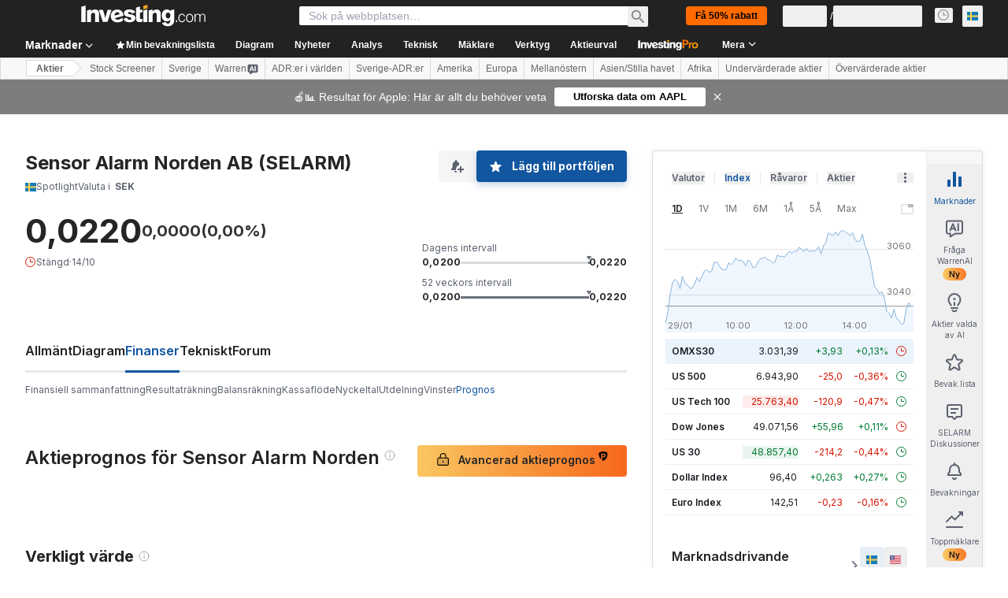

--- FILE ---
content_type: text/html; charset=utf-8
request_url: https://se.investing.com/equities/sensor-alarm-norden-ab-consensus-estimates
body_size: 140724
content:
<!DOCTYPE html><html lang="sv" dir="ltr" class="html"><head><meta charSet="utf-8" data-next-head=""/><meta name="viewport" content="initial-scale=1.0,width=device-width" data-next-head=""/><link rel="canonical" href="https://se.investing.com/equities/sensor-alarm-norden-ab-consensus-estimates" data-next-head=""/><link rel="alternate" hrefLang="x-default" href="https://www.investing.com/equities/sensor-alarm-norden-ab-consensus-estimates" data-next-head=""/><link rel="alternate" hrefLang="en-us" href="https://www.investing.com/equities/sensor-alarm-norden-ab-consensus-estimates" data-next-head=""/><link rel="alternate" hrefLang="he-il" href="https://il.investing.com/equities/sensor-alarm-norden-ab-consensus-estimates" data-next-head=""/><link rel="alternate" hrefLang="ar" href="https://sa.investing.com/equities/sensor-alarm-norden-ab-consensus-estimates" data-next-head=""/><link rel="alternate" hrefLang="es" href="https://es.investing.com/equities/sensor-alarm-norden-ab-consensus-estimates" data-next-head=""/><link rel="alternate" hrefLang="fr" href="https://fr.investing.com/equities/sensor-alarm-norden-ab-consensus-estimates" data-next-head=""/><link rel="alternate" hrefLang="zh-cn" href="https://cn.investing.com/equities/sensor-alarm-norden-ab-consensus-estimates" data-next-head=""/><link rel="alternate" hrefLang="ru" href="https://ru.investing.com/equities/sensor-alarm-norden-ab-consensus-estimates" data-next-head=""/><link rel="alternate" hrefLang="de" href="https://de.investing.com/equities/sensor-alarm-norden-ab-consensus-estimates" data-next-head=""/><link rel="alternate" hrefLang="it" href="https://it.investing.com/equities/sensor-alarm-norden-ab-consensus-estimates" data-next-head=""/><link rel="alternate" hrefLang="tr-tr" href="https://tr.investing.com/equities/sensor-alarm-norden-ab-consensus-estimates" data-next-head=""/><link rel="alternate" hrefLang="ja" href="https://jp.investing.com/equities/sensor-alarm-norden-ab-consensus-estimates" data-next-head=""/><link rel="alternate" hrefLang="pt" href="https://br.investing.com/equities/sensor-alarm-norden-ab-consensus-estimates" data-next-head=""/><link rel="alternate" hrefLang="sv-se" href="https://se.investing.com/equities/sensor-alarm-norden-ab-consensus-estimates" data-next-head=""/><link rel="alternate" hrefLang="el" href="https://gr.investing.com/equities/sensor-alarm-norden-ab-consensus-estimates" data-next-head=""/><link rel="alternate" hrefLang="pl" href="https://pl.investing.com/equities/sensor-alarm-norden-ab-consensus-estimates" data-next-head=""/><link rel="alternate" hrefLang="nl" href="https://nl.investing.com/equities/sensor-alarm-norden-ab-consensus-estimates" data-next-head=""/><link rel="alternate" hrefLang="fi" href="https://fi.investing.com/equities/sensor-alarm-norden-ab-consensus-estimates" data-next-head=""/><link rel="alternate" hrefLang="ko-kr" href="https://kr.investing.com/equities/sensor-alarm-norden-ab-consensus-estimates" data-next-head=""/><link rel="alternate" hrefLang="es-mx" href="https://mx.investing.com/equities/sensor-alarm-norden-ab-consensus-estimates" data-next-head=""/><link rel="alternate" hrefLang="pt-pt" href="https://pt.investing.com/equities/sensor-alarm-norden-ab-consensus-estimates" data-next-head=""/><link rel="alternate" hrefLang="en-gb" href="https://uk.investing.com/equities/sensor-alarm-norden-ab-consensus-estimates" data-next-head=""/><link rel="alternate" hrefLang="vi-vn" href="https://vn.investing.com/equities/sensor-alarm-norden-ab-consensus-estimates" data-next-head=""/><link rel="alternate" hrefLang="th-th" href="https://th.investing.com/equities/sensor-alarm-norden-ab-consensus-estimates" data-next-head=""/><link rel="alternate" hrefLang="id-id" href="https://id.investing.com/equities/sensor-alarm-norden-ab-consensus-estimates" data-next-head=""/><link rel="alternate" hrefLang="zh-hk" href="https://hk.investing.com/equities/sensor-alarm-norden-ab-consensus-estimates" data-next-head=""/><link rel="alternate" hrefLang="en-in" href="https://in.investing.com/equities/sensor-alarm-norden-ab-consensus-estimates" data-next-head=""/><link rel="alternate" hrefLang="ms" href="https://ms.investing.com/equities/sensor-alarm-norden-ab-consensus-estimates" data-next-head=""/><link rel="alternate" hrefLang="en-ca" href="https://ca.investing.com/equities/sensor-alarm-norden-ab-consensus-estimates" data-next-head=""/><link rel="alternate" hrefLang="en-au" href="https://au.investing.com/equities/sensor-alarm-norden-ab-consensus-estimates" data-next-head=""/><link rel="alternate" hrefLang="en-za" href="https://za.investing.com/equities/sensor-alarm-norden-ab-consensus-estimates" data-next-head=""/><link rel="alternate" hrefLang="hi" href="https://hi.investing.com/equities/sensor-alarm-norden-ab-consensus-estimates" data-next-head=""/><link rel="alternate" hrefLang="en-ng" href="https://ng.investing.com/equities/sensor-alarm-norden-ab-consensus-estimates" data-next-head=""/><link rel="alternate" hrefLang="en-ph" href="https://ph.investing.com/equities/sensor-alarm-norden-ab-consensus-estimates" data-next-head=""/><meta property="og:type" content="website" data-next-head=""/><meta property="og:url" content="https://se.investing.com/equities/sensor-alarm-norden-ab-consensus-estimates" data-next-head=""/><meta property="og:image" content="https://i-invdn-com.investing.com/redesign/images/seo/investing_300X300.png" data-next-head=""/><meta property="og:site_name" content="Investing.com Svenska" data-next-head=""/><meta property="og:locale" content="sv_SE" data-next-head=""/><meta name="twitter:card" content="summary" data-next-head=""/><meta name="twitter:site" content="@InvestingSverig" data-next-head=""/><meta name="twitter:image" content="https://i-invdn-com.investing.com/redesign/images/seo/investing_300X300.png" data-next-head=""/><meta name="global-translation-variables" content="&quot;{}&quot;" data-next-head=""/><title data-next-head="">Sensor Alarm Norden AB Konsensusuppskattning (SELARM) - Investing.com</title><meta name="description" content="Vår konsensusuppskattning för Sensor Alarm Norden AB (SELARM) ger dig de senaste 12 månadernas prisuppskattningsprognoser, baserat på branschens toppanalytiker." data-next-head=""/><meta name="twitter:title" content="Sensor Alarm Norden AB Konsensusuppskattning (SELARM) - Investing.com" data-next-head=""/><meta property="og:title" content="Sensor Alarm Norden AB Konsensusuppskattning (SELARM) - Investing.com" data-next-head=""/><meta name="twitter:description" content="Vår konsensusuppskattning för Sensor Alarm Norden AB (SELARM) ger dig de senaste 12 månadernas prisuppskattningsprognoser, baserat på branschens toppanalytiker." data-next-head=""/><meta property="og:description" content="Vår konsensusuppskattning för Sensor Alarm Norden AB (SELARM) ger dig de senaste 12 månadernas prisuppskattningsprognoser, baserat på branschens toppanalytiker." data-next-head=""/><link rel="dns-prefetch" href="//securepubads.g.doubleclick.net"/><link rel="dns-prefetch" href="//monetization.prod.invmed.co"/><link rel="dns-prefetch" href="//c.amazon-adsystem.com"/><link rel="dns-prefetch" href="//fonts.googleapis.com"/><link rel="preconnect" href="//cdn.investing.com"/><link rel="preconnect" href="//live.primis.tech"/><link rel="preconnect" href="//fonts.gstatic.com" crossorigin=""/><link rel="icon" href="/favicon.ico" type="image/x-icon"/><link rel="icon" type="image/png" sizes="16x16" href="/favicon-16x16.png"/><link rel="icon" type="image/png" sizes="32x32" href="/favicon-32x32.png"/><link rel="icon" type="image/png" sizes="48x48" href="/favicon-48x48.png"/><link rel="apple-touch-icon" sizes="180x180" href="/apple-touch-icon.png"/><meta name="apple-mobile-web-app-capable" content="yes"/><meta name="apple-mobile-web-app-title" content="Investing.com"/><meta name="theme-color" content="#222222"/><link rel="preload" href="https://cdn.investing.com/x/1acb37b/_next/static/css/0f5035d3f35fd0d0.css" as="style"/><link rel="preload" href="https://cdn.investing.com/x/1acb37b/_next/static/css/8ad3ec542ee4efb6.css" as="style"/><link rel="preload" href="https://cdn.investing.com/x/1acb37b/_next/static/css/77e248a8f33d538f.css" as="style"/><link rel="preload" href="https://cdn.investing.com/x/1acb37b/_next/static/css/12e1b4a631d6c0a2.css" as="style"/><link rel="preload" href="https://cdn.investing.com/x/1acb37b/_next/static/css/7e93f9d70dcbe38e.css" as="style"/><script data-next-head="">window.dataLayer=window.dataLayer||[];function gtag(){dataLayer.push(arguments)};window.__imntz=window.__imntz||{};window.__imntz.queue=window.__imntz.queue||[];window.googletag=window.googletag||{cmd:[]};window.yaContextCb=window.yaContextCb||[];window.OneTrust={};function OptanonWrapper(){}</script><script>try {
            const userEmailStr = false;
            if (userEmailStr) {
                window.__imntz.queue.push(() => { window.__imntz.api().setUserDetail("email", userEmailStr) })
            }
        } catch (error) {
            console.error("Failed to serialize userEmailHashed:", error);
        }</script><link rel="stylesheet" href="https://fonts.googleapis.com/css2?family=Inter:wght@400;500;600;700&amp;display=swap"/><script id="init_globals" data-nscript="beforeInteractive">window.page_design="refactoring_full_width";(function(w,d,s,l,i){w[l]=w[l]||[];w[l].push({'gtm.start':new Date().getTime(),event:'gtm.js'});var f=d.getElementsByTagName(s)[0],j=d.createElement(s),dl=l!='dataLayer'?'&l='+l:'';j.async=true;j.src='/gcode/?id='+i+dl;f.parentNode.insertBefore(j,f);})(window,document,'script','dataLayer','GTM-PGT3R3D');</script><script id="fb_pixel" data-nscript="beforeInteractive">!function(f,b,e,v,n,t,s){if(f.fbq)return;n=f.fbq=function(){n.callMethod? n.callMethod.apply(n,arguments):n.queue.push(arguments)};if(!f._fbq)f._fbq=n;n.push=n;n.loaded=!0;n.version='2.0';n.queue=[];t=b.createElement(e);t.async=!0;t.src=v;s=b.getElementsByTagName(e)[0];s.parentNode.insertBefore(t,s)}(window, document,'script','https://connect.facebook.net/en_US/fbevents.js');</script><script id="pubx_ads" data-nscript="beforeInteractive">(function(){
                            var PUBX_FF_ALWAYS_ENABLED = true;
                            var PUBX_ON_PERCENTAGE = 95;
                            var AUCTION_DELAY = 100;
                            var pubxId = "71b864d1-8747-49a4-9279-13f89d43e57f";
                            var pbNamespace = "pbjs";
                            var e=window[pbNamespace]=window[pbNamespace]||{};e.que=e.que||[];window.__pubx__=window.__pubx__||{};window.__pubx__.pubxFFAlwaysEnabled=PUBX_FF_ALWAYS_ENABLED;var o=null;window.__pubxLoaded__=Math.random()<PUBX_ON_PERCENTAGE/100;var a=`https://floor.pbxai.com/?pubxId=${pubxId}${window.__pubxLoaded__?"":`&pbx_e=1`}&page=${window.location.href}`;const n={a:[0,1],b:[2,6],c:[7,11],d:[12,16],e:[17,Number.MAX_SAFE_INTEGER]};const t=(e,o)=>{const a=e.bidRequestsCount||0;const t=Object.keys(n);for(const e of t){const o=n[e];if(a>=o[0]&&a<=o[1]){return e}}return t[t.length-1]};const r=(e,o)=>e.bidder;if(e.que.push===Array.prototype.push&&(window.__pubxLoaded__||PUBX_FF_ALWAYS_ENABLED)){var d=document.createElement("link");d.rel="preload";d.href=a;d.as="fetch";d.crossOrigin=true;document.head.appendChild(d)}if(window.__pubxLoaded__){try{var u=localStorage.getItem("pubx:defaults");var i=JSON.parse(u);var _=i?i["data"]:o;window.__pubx__.pubxDefaultsAvailable=true;if(!_||_&&typeof _==="object"&&_.expiry<Date.now()){window.__pubx__.pubxDefaultsAvailable=false}else{o=_}}catch(e){console.error("Pubx: Error parsing defaults",e);window.__pubx__.pubxDefaultsAvailable=false}}if(PUBX_FF_ALWAYS_ENABLED||window.__pubxLoaded__){e.que.push((function(){e.setConfig({floors:{enforcement:{floorDeals:true},auctionDelay:AUCTION_DELAY,endpoint:{url:a},additionalSchemaFields:{rank:t,bidder:r},data:o}})}))}var p=document.createElement("script"),l=`https://cdn.pbxai.com/${pubxId}.js?pbxd=${encodeURIComponent(window.location.origin)}`;p.src=l;p.async=true;document.head.appendChild(p);
                        })();</script><script id="inv_ads" data-nscript="beforeInteractive">window.__imntz.config={preset:{"version":"2248","wrapper":"3.36.2-rc3","prebid":"26","constraints":{"bid_factor":{"adagio":[0.96],"amazon":[1],"appnexus":[0.91],"criteo":[0.91],"inmobi":[0.91],"insticator":[0.88],"ix":[0.94],"medianet":[0.94],"nextMillennium":[0.95],"pubmatic":[0.92],"richaudience":[0.89],"seedtag":[0.95],"sevio":[0.85],"smilewanted":[0.84],"sparteo":[0.91],"triplelift":[0.95],"vidazoo_cache":[0.95],"vidazoo_display":[0.9],"vidazoo_run":[0.95],"vidazooRTB":[0.95]},"bid_page":{},"ccpa_compatible":{"adagio":true,"amazon":true,"appnexus":true,"criteo":true,"inmobi":true,"insticator":true,"ix":true,"medianet":true,"nextMillennium":true,"pubmatic":true,"richaudience":true,"seedtag":true,"sevio":true,"smilewanted":true,"sparteo":true,"triplelift":true,"vidazoo_cache":true,"vidazoo_display":true,"vidazoo_run":true,"vidazooRTB":true},"gdpr_compatible":{"adagio":true,"amazon":true,"appnexus":true,"criteo":true,"inmobi":true,"insticator":true,"ix":true,"medianet":true,"nextMillennium":true,"pubmatic":true,"richaudience":true,"seedtag":true,"sevio":true,"smilewanted":true,"sparteo":true,"triplelift":true,"vidazoo_cache":true,"vidazoo_display":true,"vidazoo_run":true,"vidazooRTB":true},"exclude_adex":false,"auction_timeout":3000},"bidderConfig":[],"bidderAliases":{"vidazoo_cache":"vidazoo","vidazoo_display":"vidazoo","vidazoo_run":"vidazoo","vidazooRTB":"vidazoo"},"analyticsRefreshCounterMainSite":true,"analyticsPrebidMainSite":[],"userIdsMainSite":[{"name":"lotamePanoramaId","params":{"clientId":"17516"}}],"rtdProviders":[{"name":"adagio","params":{"site":"ms-investing-com","organizationId":"1306"}},{"name":"contxtful","waitForIt":true,"params":{"version":"v1","customer":"INVP251016","bidders":["contxtful"],"adServerTargeting":true}}],"intentIQ":{"enabled":false,"config":{}},"ad_units":[{"placement":"Billboard_Default","group":"Billboard_Desktop","name":"/6938/FP_SE_site/FP_SE_Billboard_Default","sizesV2":{"0":["fluid",[980,250],[970,250],[970,90],[728,90]],"1440":["fluid",[1,1],[1000,200],[70,130],[980,250],[970,100],[1192,250],[1192,90],[1192,100],[1192,130],[1192,250]]},"refreshSettings":{"refresh":30000,"maxRefreshWhenNoFill":2,"emptySlotRefreshTimeout":20000},"conditions":{},"adex_sizes":null,"infinite":false,"interstitial":false,"repeatable":true,"reportable":true,"position":4,"bidders":[{"bidder":"adagio","params":{"organizationId":"1306","site":"ms-investing-com","placement":"FP_Desktop_Billboard_Default"}},{"bidder":"amazon","params":{}},{"bidder":"appnexus","params":{"placementId":25736098}},{"bidder":"criteo","params":{"networkId":8767,"pubid":"101558","publisherSubId":"Investing_FP"}},{"bidder":"inmobi","params":{"plc":"10000516454"}},{"bidder":"insticator","params":{"adUnitId":"01J7KDP73SZRTF5JFW5Y3BYCJB"}},{"bidder":"ix","params":{"siteId":"842306"}},{"bidder":"medianet","params":{"cid":"8CUFV8103","crid":"461148263"}},{"bidder":"nextMillennium","params":{"placement_id":"38476"}},{"bidder":"pubmatic","params":{"publisherId":"158008","adSlot":"FP_Desktop_Billboard_Default"}},{"bidder":"richaudience","params":{"pid":"Igh8Py6HZx","supplyType":"site"}},{"bidder":"seedtag","params":{"publisherId":"8874-9209-01","adUnitId":"33954228","placement":"inBanner"}},{"bidder":"sevio","params":{"zone":"707e58fe-594f-44b8-a90a-efc82e5d3359"}},{"bidder":"smilewanted","params":{"zoneId":"investing.com_hb_display_1"}},{"bidder":"sparteo","params":{"networkId":"db772092-18cf-4792-8b3e-813f4058138b"}},{"bidder":"triplelift","params":{"inventoryCode":"FP_Desktop_Billboard_Default"}},{"bidder":"vidazoo_cache","params":{"cId":"640f2a52788490340c4e4625","pId":"59ac17c192832d0011283fe3","subDomain":"exchange"}},{"bidder":"vidazoo_display","params":{"cId":"63cfdd11f8623a513e005157","pId":"59ac17c192832d0011283fe3"}},{"bidder":"vidazoo_run","params":{"cId":"66826e41f025c827c59e1f33","pId":"59ac17c192832d0011283fe3","subDomain":"exchange"}},{"bidder":"vidazooRTB","params":{"cId":"6370fa452697061fcb6a0e92","pId":"59ac17c192832d0011283fe3","subDomain":"exchange"}}]},{"placement":"Content_box1","group":"Content_Box_Desktop","name":"/6938/FP_SE_site/FP_SE_Content_box1","sizesV2":{"0":[[336,280],[300,250],[320,100]]},"refreshSettings":{"refresh":30000,"maxRefreshWhenNoFill":2,"emptySlotRefreshTimeout":20000},"conditions":{},"adex_sizes":null,"infinite":true,"interstitial":false,"repeatable":true,"reportable":false,"position":0,"bidders":[{"bidder":"adagio","params":{"organizationId":"1306","site":"ms-investing-com","placement":"FP_Content_box1"}},{"bidder":"amazon","params":{}},{"bidder":"appnexus","params":{"placementId":32284523}},{"bidder":"criteo","params":{"networkId":8767,"pubid":"101558","publisherSubId":"Investing_FP"}},{"bidder":"inmobi","params":{"plc":"10000516455"}},{"bidder":"insticator","params":{"adUnitId":"01J7KDP73SZRTF5JFW5Y3BYCJB"}},{"bidder":"ix","params":{"siteId":"1081693"}},{"bidder":"medianet","params":{"cid":"8CUFV8103","crid":"396815734"}},{"bidder":"nextMillennium","params":{"placement_id":"54125"}},{"bidder":"pubmatic","params":{"publisherId":"158008","adSlot":"FP_Content_box1"}},{"bidder":"richaudience","params":{"pid":"bgzuJBsVNN","supplyType":"site"}},{"bidder":"seedtag","params":{"publisherId":"8874-9209-01","adUnitId":"31389115","placement":"inArticle"}},{"bidder":"sevio","params":{"zone":"91b2b108-01e6-4f4f-91ac-ea8126cf8513"}},{"bidder":"smilewanted","params":{"zoneId":"investing.com_hb_display_10"}},{"bidder":"sparteo","params":{"networkId":"db772092-18cf-4792-8b3e-813f4058138b"}},{"bidder":"triplelift","params":{"inventoryCode":"investing_FP_Content_Touch_box1_300x250_pb"}},{"bidder":"vidazoo_cache","params":{"cId":"640f2a52788490340c4e4625","pId":"59ac17c192832d0011283fe3","subDomain":"exchange"}},{"bidder":"vidazoo_display","params":{"cId":"63cfdd11f8623a513e005157","pId":"59ac17c192832d0011283fe3"}},{"bidder":"vidazoo_run","params":{"cId":"66826e41f025c827c59e1f33","pId":"59ac17c192832d0011283fe3","subDomain":"exchange"}},{"bidder":"vidazooRTB","params":{"cId":"6370fa452697061fcb6a0e92","pId":"59ac17c192832d0011283fe3","subDomain":"exchange"}}]},{"placement":"Content_box2","group":"Content_Box_Desktop","name":"/6938/FP_SE_site/FP_SE_Content_box2","sizesV2":{"0":[[336,280],[300,250],[320,100]]},"refreshSettings":{"refresh":30000,"maxRefreshWhenNoFill":2,"emptySlotRefreshTimeout":20000},"conditions":{},"adex_sizes":null,"infinite":true,"interstitial":false,"repeatable":true,"reportable":false,"position":0,"bidders":[{"bidder":"adagio","params":{"organizationId":"1306","site":"ms-investing-com","placement":"FP_Content_box2"}},{"bidder":"amazon","params":{}},{"bidder":"appnexus","params":{"placementId":32284524}},{"bidder":"criteo","params":{"networkId":8767,"pubid":"101558","publisherSubId":"Investing_FP"}},{"bidder":"inmobi","params":{"plc":"10000516466"}},{"bidder":"insticator","params":{"adUnitId":"01J7KDP73SZRTF5JFW5Y3BYCJB"}},{"bidder":"ix","params":{"siteId":"1081694"}},{"bidder":"medianet","params":{"cid":"8CUFV8103","crid":"470368241"}},{"bidder":"nextMillennium","params":{"placement_id":"54126"}},{"bidder":"pubmatic","params":{"publisherId":"158008","adSlot":"FP_Content_box2"}},{"bidder":"richaudience","params":{"pid":"clrDnhUiMu","supplyType":"site"}},{"bidder":"seedtag","params":{"publisherId":"8874-9209-01","adUnitId":"31389115","placement":"inArticle"}},{"bidder":"sevio","params":{"zone":"ff16c017-b79c-4252-b527-e6d0e042ff08"}},{"bidder":"smilewanted","params":{"zoneId":"investing.com_hb_display_11"}},{"bidder":"sparteo","params":{"networkId":"db772092-18cf-4792-8b3e-813f4058138b"}},{"bidder":"triplelift","params":{"inventoryCode":"investing_FP_Content_Touch_box1_300x250_pb"}},{"bidder":"vidazoo_cache","params":{"cId":"640f2a52788490340c4e4625","pId":"59ac17c192832d0011283fe3","subDomain":"exchange"}},{"bidder":"vidazoo_display","params":{"cId":"63cfdd11f8623a513e005157","pId":"59ac17c192832d0011283fe3"}},{"bidder":"vidazoo_run","params":{"cId":"66826e41f025c827c59e1f33","pId":"59ac17c192832d0011283fe3","subDomain":"exchange"}},{"bidder":"vidazooRTB","params":{"cId":"6370fa452697061fcb6a0e92","pId":"59ac17c192832d0011283fe3","subDomain":"exchange"}}]},{"placement":"Content_box1","group":"Content_Box_Desktop","name":"/6938/FP_SE_site/FP_SE_Content_box3","sizesV2":{"0":[[336,280],[300,250],[320,100]]},"refreshSettings":{"refresh":30000,"maxRefreshWhenNoFill":2,"emptySlotRefreshTimeout":20000},"conditions":{},"adex_sizes":null,"infinite":true,"interstitial":false,"repeatable":true,"reportable":false,"position":0,"bidders":[{"bidder":"adagio","params":{"organizationId":"1306","site":"ms-investing-com","placement":"FP_Content_box3"}},{"bidder":"amazon","params":{}},{"bidder":"appnexus","params":{"placementId":33153547}},{"bidder":"criteo","params":{"networkId":8767,"pubid":"101558","publisherSubId":"Investing_FP"}},{"bidder":"inmobi","params":{"plc":"10000516467"}},{"bidder":"insticator","params":{"adUnitId":"01J7KDP73SZRTF5JFW5Y3BYCJB"}},{"bidder":"ix","params":{"siteId":"1121966"}},{"bidder":"medianet","params":{"cid":"8CUFV8103","crid":"371597972"}},{"bidder":"nextMillennium","params":{"placement_id":"59561"}},{"bidder":"pubmatic","params":{"publisherId":"158008","adSlot":"FP_Content_box3"}},{"bidder":"richaudience","params":{"pid":"TzwcYyGuQa","supplyType":"site"}},{"bidder":"seedtag","params":{"publisherId":"8874-9209-01","adUnitId":"31093022","placement":"inArticle"}},{"bidder":"sevio","params":{"zone":"2eb6009c-0f72-410c-bb46-443de20c78dd"}},{"bidder":"smilewanted","params":{"zoneId":"investing.com_hb_display_12"}},{"bidder":"sparteo","params":{"networkId":"db772092-18cf-4792-8b3e-813f4058138b"}},{"bidder":"triplelift","params":{"inventoryCode":"investing_FP_Content_Touch_box1_300x250_pb"}},{"bidder":"vidazoo_cache","params":{"cId":"640f2a52788490340c4e4625","pId":"59ac17c192832d0011283fe3","subDomain":"exchange"}},{"bidder":"vidazoo_display","params":{"cId":"63cfdd11f8623a513e005157","pId":"59ac17c192832d0011283fe3"}},{"bidder":"vidazoo_run","params":{"cId":"66826e41f025c827c59e1f33","pId":"59ac17c192832d0011283fe3","subDomain":"exchange"}},{"bidder":"vidazooRTB","params":{"cId":"6370fa452697061fcb6a0e92","pId":"59ac17c192832d0011283fe3","subDomain":"exchange"}}]},{"placement":"Content_box2","group":"Content_Box_Desktop","name":"/6938/FP_SE_site/FP_SE_Content_box4","sizesV2":{"0":[[336,280],[300,250],[320,100]]},"refreshSettings":{"refresh":30000,"maxRefreshWhenNoFill":2,"emptySlotRefreshTimeout":20000},"conditions":{},"adex_sizes":null,"infinite":true,"interstitial":false,"repeatable":true,"reportable":false,"position":0,"bidders":[{"bidder":"adagio","params":{"organizationId":"1306","site":"ms-investing-com","placement":"FP_Content_box4"}},{"bidder":"amazon","params":{}},{"bidder":"appnexus","params":{"placementId":33153546}},{"bidder":"criteo","params":{"networkId":8767,"pubid":"101558","publisherSubId":"Investing_FP"}},{"bidder":"inmobi","params":{"plc":"10000516464"}},{"bidder":"insticator","params":{"adUnitId":"01J7KDP73SZRTF5JFW5Y3BYCJB"}},{"bidder":"ix","params":{"siteId":"1121967"}},{"bidder":"medianet","params":{"cid":"8CUFV8103","crid":"777292526"}},{"bidder":"nextMillennium","params":{"placement_id":"59562"}},{"bidder":"pubmatic","params":{"publisherId":"158008","adSlot":"FP_Content_box4"}},{"bidder":"richaudience","params":{"pid":"0X2hTpKKO8","supplyType":"site"}},{"bidder":"seedtag","params":{"publisherId":"8874-9209-01","adUnitId":"31093022","placement":"inArticle"}},{"bidder":"sevio","params":{"zone":"32c688a9-a47e-4f2e-860c-f42594e1e501"}},{"bidder":"smilewanted","params":{"zoneId":"investing.com_hb_display_13"}},{"bidder":"sparteo","params":{"networkId":"db772092-18cf-4792-8b3e-813f4058138b"}},{"bidder":"triplelift","params":{"inventoryCode":"investing_FP_Content_Touch_box1_300x250_pb"}},{"bidder":"vidazoo_cache","params":{"cId":"640f2a52788490340c4e4625","pId":"59ac17c192832d0011283fe3","subDomain":"exchange"}},{"bidder":"vidazoo_display","params":{"cId":"63cfdd11f8623a513e005157","pId":"59ac17c192832d0011283fe3"}},{"bidder":"vidazoo_run","params":{"cId":"66826e41f025c827c59e1f33","pId":"59ac17c192832d0011283fe3","subDomain":"exchange"}},{"bidder":"vidazooRTB","params":{"cId":"6370fa452697061fcb6a0e92","pId":"59ac17c192832d0011283fe3","subDomain":"exchange"}}]},{"placement":"Content_Leaderboard1","group":"Content_Leaderboard_Desktop","name":"/6938/FP_SE_site/FP_SE_Content_Leaderboard1","sizesV2":{"0":["fluid",[728,90]]},"refreshSettings":{"refresh":30000,"maxRefreshWhenNoFill":2,"emptySlotRefreshTimeout":20000},"conditions":{},"adex_sizes":null,"infinite":true,"interstitial":false,"repeatable":true,"reportable":false,"position":0,"bidders":[{"bidder":"adagio","params":{"organizationId":"1306","site":"ms-investing-com","placement":"FP_Midpage_Leaderboard_1"}},{"bidder":"amazon","params":{}},{"bidder":"appnexus","params":{"placementId":32284522}},{"bidder":"criteo","params":{"networkId":8767,"pubid":"101558","publisherSubId":"Investing_FP"}},{"bidder":"inmobi","params":{"plc":"10000516460"}},{"bidder":"insticator","params":{"adUnitId":"01J7KDP73SZRTF5JFW5Y3BYCJB"}},{"bidder":"ix","params":{"siteId":"1081692"}},{"bidder":"medianet","params":{"cid":"8CUFV8103","crid":"184151924"}},{"bidder":"nextMillennium","params":{"placement_id":"54124"}},{"bidder":"pubmatic","params":{"publisherId":"158008","adSlot":"FP_Content_Leaderboard1"}},{"bidder":"richaudience","params":{"pid":"gDnw9o7Caz","supplyType":"site"}},{"bidder":"seedtag","params":{"publisherId":"8874-9209-01","adUnitId":"31773561","placement":"inArticle"}},{"bidder":"sevio","params":{"zone":"0ac4c6bd-40ac-4a19-ad03-0093e4b0a8cd"}},{"bidder":"smilewanted","params":{"zoneId":"investing.com_hb_display_8"}},{"bidder":"sparteo","params":{"networkId":"db772092-18cf-4792-8b3e-813f4058138b"}},{"bidder":"triplelift","params":{"inventoryCode":"investing_FP_Midpage_Leaderboard_1_728x90_pb"}},{"bidder":"vidazoo_cache","params":{"cId":"640f2a52788490340c4e4625","pId":"59ac17c192832d0011283fe3","subDomain":"exchange"}},{"bidder":"vidazoo_display","params":{"cId":"63cfdd11f8623a513e005157","pId":"59ac17c192832d0011283fe3"}},{"bidder":"vidazoo_run","params":{"cId":"66826e41f025c827c59e1f33","pId":"59ac17c192832d0011283fe3","subDomain":"exchange"}},{"bidder":"vidazooRTB","params":{"cId":"6370fa452697061fcb6a0e92","pId":"59ac17c192832d0011283fe3","subDomain":"exchange"}}]},{"placement":"Content_Leaderboard1","group":"Content_Leaderboard_Desktop","name":"/6938/FP_SE_site/FP_SE_Content_Leaderboard2","sizesV2":{"0":["fluid",[728,90]]},"refreshSettings":{"refresh":30000,"maxRefreshWhenNoFill":2,"emptySlotRefreshTimeout":20000},"conditions":{},"adex_sizes":null,"infinite":true,"interstitial":false,"repeatable":true,"reportable":false,"position":0,"bidders":[{"bidder":"adagio","params":{"organizationId":"1306","site":"ms-investing-com","placement":"FP_Content_Leaderboard2"}},{"bidder":"amazon","params":{}},{"bidder":"appnexus","params":{"placementId":33153548}},{"bidder":"criteo","params":{"networkId":8767,"pubid":"101558","publisherSubId":"Investing_FP"}},{"bidder":"inmobi","params":{"plc":"10000516459"}},{"bidder":"insticator","params":{"adUnitId":"01J7KDP73SZRTF5JFW5Y3BYCJB"}},{"bidder":"ix","params":{"siteId":"1121965"}},{"bidder":"medianet","params":{"cid":"8CUFV8103","crid":"425547581"}},{"bidder":"nextMillennium","params":{"placement_id":"59560"}},{"bidder":"pubmatic","params":{"publisherId":"158008","adSlot":"FP_Content_Leaderboard2"}},{"bidder":"richaudience","params":{"pid":"IS5Ezuuj9P","supplyType":"site"}},{"bidder":"seedtag","params":{"publisherId":"8874-9209-01","adUnitId":"31773561","placement":"inArticle"}},{"bidder":"sevio","params":{"zone":"d742874d-3eac-4ba9-8ecd-a92e6376f55b"}},{"bidder":"smilewanted","params":{"zoneId":"investing.com_hb_display_9"}},{"bidder":"sparteo","params":{"networkId":"db772092-18cf-4792-8b3e-813f4058138b"}},{"bidder":"triplelift","params":{"inventoryCode":"investing_FP_Midpage_Leaderboard_1_728x90_pb"}},{"bidder":"vidazoo_cache","params":{"cId":"640f2a52788490340c4e4625","pId":"59ac17c192832d0011283fe3","subDomain":"exchange"}},{"bidder":"vidazoo_display","params":{"cId":"63cfdd11f8623a513e005157","pId":"59ac17c192832d0011283fe3"}},{"bidder":"vidazoo_run","params":{"cId":"66826e41f025c827c59e1f33","pId":"59ac17c192832d0011283fe3","subDomain":"exchange"}},{"bidder":"vidazooRTB","params":{"cId":"6370fa452697061fcb6a0e92","pId":"59ac17c192832d0011283fe3","subDomain":"exchange"}}]},{"placement":"Content_Midpage_1","group":"Content_Midpage_1_Desktop","name":"/6938/FP_SE_site/FP_SE_Content_Midpage_1","sizesV2":{"0":["fluid",[980,250],[970,250],[970,90],[728,90],[1,1]]},"refreshSettings":{"refresh":30000,"maxRefreshWhenNoFill":2,"emptySlotRefreshTimeout":20000},"conditions":{"selector_margin_pixels":350},"adex_sizes":null,"infinite":false,"interstitial":false,"repeatable":true,"reportable":false,"position":3,"bidders":[{"bidder":"amazon","params":{}}]},{"placement":"Content_Midpage_2","group":"Content_Midpage_2_Desktop","name":"/6938/FP_SE_site/FP_SE_Content_Midpage_2","sizesV2":{"0":["fluid",[980,250],[970,250],[970,90],[728,90],[1,1]]},"refreshSettings":{"refresh":30000,"maxRefreshWhenNoFill":2,"emptySlotRefreshTimeout":20000},"conditions":{"selector_margin_pixels":350},"adex_sizes":null,"infinite":false,"interstitial":false,"repeatable":true,"reportable":false,"position":3,"bidders":[{"bidder":"amazon","params":{}}]},{"placement":"Content_Midpage_3","group":"Content_Midpage_3_Desktop","name":"/6938/FP_SE_site/FP_SE_Content_Midpage_3","sizesV2":{"0":["fluid",[980,250],[970,250],[970,90],[728,90],[1,1]]},"refreshSettings":{"refresh":30000,"maxRefreshWhenNoFill":2,"emptySlotRefreshTimeout":20000},"conditions":{"selector_margin_pixels":350},"adex_sizes":null,"infinite":false,"interstitial":false,"repeatable":true,"reportable":false,"position":3,"bidders":[{"bidder":"amazon","params":{}}]},{"placement":"Forum_Comments_Infinite","group":"Commentary_Leaderboard_Desktop","name":"/6938/FP_SE_site/FP_SE_Forum_Comments_Infinite","sizesV2":{"0":[[728,90]]},"refreshSettings":{"refresh":30000,"maxRefreshWhenNoFill":2,"emptySlotRefreshTimeout":20000},"conditions":{},"adex_sizes":null,"infinite":true,"interstitial":false,"repeatable":true,"reportable":false,"position":0,"bidders":[{"bidder":"adagio","params":{"organizationId":"1306","site":"ms-investing-com","placement":"FP_Forum_Comments_Infinite"}},{"bidder":"amazon","params":{}},{"bidder":"appnexus","params":{"placementId":31794684}},{"bidder":"criteo","params":{"networkId":8767,"pubid":"101558","publisherSubId":"Investing_FP"}},{"bidder":"inmobi","params":{"plc":"10000516456"}},{"bidder":"insticator","params":{"adUnitId":"01J7KDP73SZRTF5JFW5Y3BYCJB"}},{"bidder":"ix","params":{"siteId":"1071077"}},{"bidder":"medianet","params":{"cid":"8CUFV8103","crid":"589166642"}},{"bidder":"nextMillennium","params":{"placement_id":"52724"}},{"bidder":"pubmatic","params":{"publisherId":"158008","adSlot":"FP_Forum_Comments_Infinite"}},{"bidder":"richaudience","params":{"pid":"hf8JaKfWDM","supplyType":"site"}},{"bidder":"seedtag","params":{"publisherId":"8874-9209-01","adUnitId":"31389114","placement":"inArticle"}},{"bidder":"sevio","params":{"zone":"fd88ab06-02d9-4dae-a982-2d0262a5da8d"}},{"bidder":"smilewanted","params":{"zoneId":"investing.com_hb_display_7"}},{"bidder":"sparteo","params":{"networkId":"db772092-18cf-4792-8b3e-813f4058138b"}},{"bidder":"triplelift","params":{"inventoryCode":"investing_FP_Midpage_Leaderboard_1_728x90_pb"}},{"bidder":"vidazoo_cache","params":{"cId":"640f2a52788490340c4e4625","pId":"59ac17c192832d0011283fe3","subDomain":"exchange"}},{"bidder":"vidazoo_display","params":{"cId":"63cfdd11f8623a513e005157","pId":"59ac17c192832d0011283fe3"}},{"bidder":"vidazoo_run","params":{"cId":"66826e41f025c827c59e1f33","pId":"59ac17c192832d0011283fe3","subDomain":"exchange"}},{"bidder":"vidazooRTB","params":{"cId":"6370fa452697061fcb6a0e92","pId":"59ac17c192832d0011283fe3","subDomain":"exchange"}}]},{"placement":"Midpage_Leaderboard_1","group":"Midpage Leaderboard 1","name":"/6938/FP_SE_site/FP_SE_Midpage_Leaderboard_1","sizesV2":{"0":[[728,90],[468,60],["fluid"]]},"refreshSettings":{"refresh":30000,"maxRefreshWhenNoFill":2,"emptySlotRefreshTimeout":20000},"conditions":{"selector_margin_pixels":500},"adex_sizes":null,"infinite":false,"interstitial":false,"repeatable":true,"reportable":false,"position":6,"bidders":[]},{"placement":"Sideblock_1_Default","group":"Sideblock_1_Desktop","name":"/6938/FP_SE_site/FP_SE_Sideblock_1_Default","sizesV2":{"0":[[300,600],[120,600],[160,600],[336,280],[320,280],[336,250],[300,250]]},"refreshSettings":{"refresh":30000,"maxRefreshWhenNoFill":2,"emptySlotRefreshTimeout":20000},"conditions":{"selector_margin_pixels":350},"adex_sizes":null,"infinite":false,"interstitial":false,"repeatable":true,"reportable":true,"position":6,"bidders":[{"bidder":"adagio","params":{"organizationId":"1306","site":"ms-investing-com","placement":"FP_Desktop_Sideblock_1_Default"}},{"bidder":"amazon","params":{}},{"bidder":"appnexus","params":{"placementId":25736099}},{"bidder":"criteo","params":{"networkId":8767,"pubid":"101558","publisherSubId":"Investing_FP"}},{"bidder":"inmobi","params":{"plc":"10000516457"}},{"bidder":"insticator","params":{"adUnitId":"01J7KDP73SZRTF5JFW5Y3BYCJB"}},{"bidder":"ix","params":{"siteId":"842307"}},{"bidder":"medianet","params":{"cid":"8CUFV8103","crid":"853582964"}},{"bidder":"nextMillennium","params":{"placement_id":"38477"}},{"bidder":"pubmatic","params":{"publisherId":"158008","adSlot":"FP_Desktop_Sideblock_1_Default"}},{"bidder":"richaudience","params":{"pid":"iYLBbct1Yl","supplyType":"site"}},{"bidder":"seedtag","params":{"publisherId":"8874-9209-01","adUnitId":"31389115","placement":"inArticle"}},{"bidder":"sevio","params":{"zone":"31ba0913-e379-49ba-8c89-40b605f05bd8"}},{"bidder":"smilewanted","params":{"zoneId":"investing.com_hb_display_2"}},{"bidder":"sparteo","params":{"networkId":"db772092-18cf-4792-8b3e-813f4058138b"}},{"bidder":"triplelift","params":{"inventoryCode":"FP_Desktop_Sideblock_1_Default"}},{"bidder":"vidazoo_cache","params":{"cId":"640f2a52788490340c4e4625","pId":"59ac17c192832d0011283fe3","subDomain":"exchange"}},{"bidder":"vidazoo_display","params":{"cId":"63cfdd11f8623a513e005157","pId":"59ac17c192832d0011283fe3"}},{"bidder":"vidazoo_run","params":{"cId":"66826e41f025c827c59e1f33","pId":"59ac17c192832d0011283fe3","subDomain":"exchange"}},{"bidder":"vidazooRTB","params":{"cId":"6370fa452697061fcb6a0e92","pId":"59ac17c192832d0011283fe3","subDomain":"exchange"}}]},{"placement":"Sideblock_2_Default","group":"Sideblock_2_Desktop","name":"/6938/FP_SE_site/FP_SE_Sideblock_2_Default","sizesV2":{"0":[[336,280],[320,100],[300,100],[300,250]]},"refreshSettings":{"refresh":30000,"maxRefreshWhenNoFill":2,"emptySlotRefreshTimeout":20000},"conditions":{"selector_margin_pixels":500},"adex_sizes":null,"infinite":false,"interstitial":false,"repeatable":true,"reportable":false,"position":6,"bidders":[{"bidder":"adagio","params":{"organizationId":"1306","site":"ms-investing-com","placement":"FP_Desktop_Sideblock_2_Default"}},{"bidder":"amazon","params":{}},{"bidder":"appnexus","params":{"placementId":25736100}},{"bidder":"criteo","params":{"networkId":8767,"pubid":"101558","publisherSubId":"Investing_FP"}},{"bidder":"inmobi","params":{"plc":"10000516463"}},{"bidder":"insticator","params":{"adUnitId":"01J7KDP73SZRTF5JFW5Y3BYCJB"}},{"bidder":"ix","params":{"siteId":"842308"}},{"bidder":"medianet","params":{"cid":"8CUFV8103","crid":"134209715"}},{"bidder":"nextMillennium","params":{"placement_id":"38478"}},{"bidder":"pubmatic","params":{"publisherId":"158008","adSlot":"FP_Desktop_Sideblock_2_Default"}},{"bidder":"richaudience","params":{"pid":"3k54tN30pp","supplyType":"site"}},{"bidder":"seedtag","params":{"publisherId":"8874-9209-01","adUnitId":"31389115","placement":"inArticle"}},{"bidder":"sevio","params":{"zone":"5ded87a7-fb94-4b91-ba69-0a5f959c718c"}},{"bidder":"smilewanted","params":{"zoneId":"investing.com_hb_display_3"}},{"bidder":"sparteo","params":{"networkId":"db772092-18cf-4792-8b3e-813f4058138b"}},{"bidder":"triplelift","params":{"inventoryCode":"FP_Desktop_Sideblock_2_Default"}},{"bidder":"vidazoo_cache","params":{"cId":"640f2a52788490340c4e4625","pId":"59ac17c192832d0011283fe3","subDomain":"exchange"}},{"bidder":"vidazoo_display","params":{"cId":"63cfdd11f8623a513e005157","pId":"59ac17c192832d0011283fe3"}},{"bidder":"vidazoo_run","params":{"cId":"66826e41f025c827c59e1f33","pId":"59ac17c192832d0011283fe3","subDomain":"exchange"}},{"bidder":"vidazooRTB","params":{"cId":"6370fa452697061fcb6a0e92","pId":"59ac17c192832d0011283fe3","subDomain":"exchange"}}]},{"placement":"Sideblock_3_viewable","group":"Sideblock_3_Desktop","name":"/6938/FP_SE_site/FP_SE_Sideblock_3_viewable","sizesV2":{"0":[[300,600],[120,600],[160,600],[336,280],[320,280],[336,250],[300,250]]},"refreshSettings":{"refresh":30000,"maxRefreshWhenNoFill":2,"emptySlotRefreshTimeout":20000},"conditions":{"selector_margin_pixels":650},"adex_sizes":null,"infinite":false,"interstitial":false,"repeatable":true,"reportable":false,"position":6,"bidders":[{"bidder":"adagio","params":{"organizationId":"1306","site":"ms-investing-com","placement":"FP_Desktop_Sideblock_3_viewable"}},{"bidder":"amazon","params":{}},{"bidder":"appnexus","params":{"placementId":25736101}},{"bidder":"criteo","params":{"networkId":8767,"pubid":"101558","publisherSubId":"Investing_FP"}},{"bidder":"inmobi","params":{"plc":"10000516462"}},{"bidder":"insticator","params":{"adUnitId":"01J7KDP73SZRTF5JFW5Y3BYCJB"}},{"bidder":"ix","params":{"siteId":"842309"}},{"bidder":"medianet","params":{"cid":"8CUFV8103","crid":"552090665"}},{"bidder":"nextMillennium","params":{"placement_id":"38479"}},{"bidder":"pubmatic","params":{"publisherId":"158008","adSlot":"FP_Desktop_Sideblock_3_viewable"}},{"bidder":"richaudience","params":{"pid":"bPkknTNT0K","supplyType":"site"}},{"bidder":"seedtag","params":{"publisherId":"8874-9209-01","adUnitId":"31389115","placement":"inArticle"}},{"bidder":"sevio","params":{"zone":"4d9c559f-66b3-439a-937d-428740f90b58"}},{"bidder":"smilewanted","params":{"zoneId":"investing.com_hb_display_4"}},{"bidder":"sparteo","params":{"networkId":"db772092-18cf-4792-8b3e-813f4058138b"}},{"bidder":"triplelift","params":{"inventoryCode":"FP_Desktop_Sideblock_1_Default"}},{"bidder":"vidazoo_cache","params":{"cId":"640f2a52788490340c4e4625","pId":"59ac17c192832d0011283fe3","subDomain":"exchange"}},{"bidder":"vidazoo_display","params":{"cId":"63cfdd11f8623a513e005157","pId":"59ac17c192832d0011283fe3"}},{"bidder":"vidazoo_run","params":{"cId":"66826e41f025c827c59e1f33","pId":"59ac17c192832d0011283fe3","subDomain":"exchange"}},{"bidder":"vidazooRTB","params":{"cId":"6370fa452697061fcb6a0e92","pId":"59ac17c192832d0011283fe3","subDomain":"exchange"}}]},{"placement":"Sideblock_Comments_Infinite","group":"Commentary_Box_Desktop","name":"/6938/FP_SE_site/FP_SE_Sideblock_Comments_Infinite","sizesV2":{"0":[[300,50],[300,100],[300,250]]},"refreshSettings":{"refresh":30000,"maxRefreshWhenNoFill":2,"emptySlotRefreshTimeout":20000},"conditions":{},"adex_sizes":null,"infinite":true,"interstitial":false,"repeatable":true,"reportable":false,"position":0,"bidders":[{"bidder":"adagio","params":{"organizationId":"1306","site":"ms-investing-com","placement":"FP_Sideblock_Comments_Infinite"}},{"bidder":"amazon","params":{}},{"bidder":"appnexus","params":{"placementId":31531425}},{"bidder":"criteo","params":{"networkId":8767,"pubid":"101558","publisherSubId":"Investing_FP"}},{"bidder":"inmobi","params":{"plc":"10000516458"}},{"bidder":"insticator","params":{"adUnitId":"01J7KDP73SZRTF5JFW5Y3BYCJB"}},{"bidder":"ix","params":{"siteId":"1064402"}},{"bidder":"medianet","params":{"cid":"8CUFV8103","crid":"852475716"}},{"bidder":"nextMillennium","params":{"placement_id":"52134"}},{"bidder":"pubmatic","params":{"publisherId":"158008","adSlot":"FP_Sideblock_Comments_Infinite"}},{"bidder":"richaudience","params":{"pid":"QVWFnQnGTk","supplyType":"site"}},{"bidder":"seedtag","params":{"publisherId":"8874-9209-01","adUnitId":"31389115","placement":"inArticle"}},{"bidder":"sevio","params":{"zone":"0784ec7b-2274-409c-ab51-bd6b5902ebe1"}},{"bidder":"smilewanted","params":{"zoneId":"investing.com_hb_display_6"}},{"bidder":"sparteo","params":{"networkId":"db772092-18cf-4792-8b3e-813f4058138b"}},{"bidder":"triplelift","params":{"inventoryCode":"FP_Sideblock_Comments_Infinite"}},{"bidder":"vidazoo_cache","params":{"cId":"640f2a52788490340c4e4625","pId":"59ac17c192832d0011283fe3","subDomain":"exchange"}},{"bidder":"vidazoo_display","params":{"cId":"63cfdd11f8623a513e005157","pId":"59ac17c192832d0011283fe3"}},{"bidder":"vidazoo_run","params":{"cId":"66826e41f025c827c59e1f33","pId":"59ac17c192832d0011283fe3","subDomain":"exchange"}},{"bidder":"vidazooRTB","params":{"cId":"6370fa452697061fcb6a0e92","pId":"59ac17c192832d0011283fe3","subDomain":"exchange"}}]},{"placement":"takeover_default","group":"Site_Scroller_Desktop","name":"/6938/FP_SE_site/FP_SE_takeover_default","sizesV2":{"1760":[[120,600],[160,600]],"2040":[[300,600],[300,250]]},"refreshSettings":{"refresh":30000,"maxRefreshWhenNoFill":2,"emptySlotRefreshTimeout":20000},"conditions":{"min_width":1760},"adex_sizes":null,"infinite":false,"interstitial":false,"repeatable":true,"reportable":false,"position":7,"bidders":[{"bidder":"adagio","params":{"organizationId":"1306","site":"ms-investing-com","placement":"FP_Takeover_Default"}},{"bidder":"amazon","params":{}},{"bidder":"appnexus","params":{"placementId":30269062}},{"bidder":"criteo","params":{"networkId":8767,"pubid":"101558","publisherSubId":"Investing_FP"}},{"bidder":"inmobi","params":{"plc":"10000516461"}},{"bidder":"insticator","params":{"adUnitId":"01J7KDP73SZRTF5JFW5Y3BYCJB"}},{"bidder":"ix","params":{"siteId":"998509"}},{"bidder":"medianet","params":{"cid":"8CUFV8103","crid":"825649285"}},{"bidder":"nextMillennium","params":{"placement_id":"42753"}},{"bidder":"pubmatic","params":{"publisherId":"158008","adSlot":"FP_Takeover_Default"}},{"bidder":"richaudience","params":{"pid":"S459IB04UX","supplyType":"site"}},{"bidder":"seedtag","params":{"publisherId":"8874-9209-01","adUnitId":"31773562","placement":"inArticle"}},{"bidder":"sevio","params":{"zone":"e6320fd5-7a36-4d7d-8fc6-69fd60c82766"}},{"bidder":"smilewanted","params":{"zoneId":"investing.com_hb_display_5"}},{"bidder":"sparteo","params":{"networkId":"db772092-18cf-4792-8b3e-813f4058138b"}},{"bidder":"triplelift","params":{"inventoryCode":"FP_Takeover_Default"}},{"bidder":"vidazoo_cache","params":{"cId":"640f2a52788490340c4e4625","pId":"59ac17c192832d0011283fe3","subDomain":"exchange"}},{"bidder":"vidazoo_display","params":{"cId":"63cfdd11f8623a513e005157","pId":"59ac17c192832d0011283fe3"}},{"bidder":"vidazoo_run","params":{"cId":"66826e41f025c827c59e1f33","pId":"59ac17c192832d0011283fe3","subDomain":"exchange"}},{"bidder":"vidazooRTB","params":{"cId":"6370fa452697061fcb6a0e92","pId":"59ac17c192832d0011283fe3","subDomain":"exchange"}}]},{"placement":"TNB_Instrument","group":"Trade Now_Desktop","name":"/6938/FP_SE_site/FP_SE_TNB_Instrument","sizesV2":{"0":["fluid"]},"refreshSettings":{"refresh":30000,"maxRefreshWhenNoFill":0,"emptySlotRefreshTimeout":20000,"nonProgrammaticTTL":50000},"conditions":{"selector_margin_pixels":600},"adex_sizes":null,"infinite":false,"interstitial":false,"repeatable":true,"reportable":false,"position":6,"bidders":[]},{"placement":"TNB_Right_Rail_1","group":"Trade Now","name":"/6938/FP_SE_site/FP_SE_TNB_Right_Rail_1","sizesV2":{},"refreshSettings":{"refresh":30000,"maxRefreshWhenNoFill":2,"emptySlotRefreshTimeout":20000},"conditions":{},"adex_sizes":null,"infinite":false,"interstitial":false,"repeatable":true,"reportable":false,"position":0,"bidders":[]}],"video_ad_units":[{"placement":"video-placement","conditions":{},"provider":"stn","providerId":"hn5QIZuX","params":{},"controlGroups":[{"provider":"primis","providerId":"121200","weight":0.4,"params":{}}]}],"widget_ad_units":[{"placement":"footer-widget","conditions":{"selector_margin_pixels":200},"provider":"dianomi","params":{"dianomi-context-id":2416}}]}};window.imntz_analyticsTargetCpmEnabled = true;window.dataLayer.push({event: 'mntz_js_load'});</script><script id="structured_data" type="application/ld+json" data-nscript="beforeInteractive">{"@context":"http://schema.org","@type":"Corporation","legalname":"Sensor Alarm Norden AB","tickersymbol":"SELARM"}</script><link rel="stylesheet" href="https://cdn.investing.com/x/1acb37b/_next/static/css/0f5035d3f35fd0d0.css" data-n-g=""/><link rel="stylesheet" href="https://cdn.investing.com/x/1acb37b/_next/static/css/8ad3ec542ee4efb6.css" data-n-p=""/><link rel="stylesheet" href="https://cdn.investing.com/x/1acb37b/_next/static/css/77e248a8f33d538f.css" data-n-p=""/><link rel="stylesheet" href="https://cdn.investing.com/x/1acb37b/_next/static/css/12e1b4a631d6c0a2.css"/><link rel="stylesheet" href="https://cdn.investing.com/x/1acb37b/_next/static/css/7e93f9d70dcbe38e.css"/><noscript data-n-css=""></noscript><script defer="" noModule="" src="https://cdn.investing.com/x/1acb37b/_next/static/chunks/polyfills-42372ed130431b0a.js"></script><script src="https://securepubads.g.doubleclick.net/tag/js/gpt.js" async="" data-nscript="beforeInteractive"></script><script src="https://promos.investing.com/w37htfhcq2/vendor/9a63d23b-49c1-4335-b698-e7f3ab10af6c/lightbox_speed.js" async="" data-nscript="beforeInteractive"></script><script src="https://monetization.prod.invmed.co/wrapper/3.36.2-rc3/wrapper.min.js" defer="" data-nscript="beforeInteractive"></script><script src="https://monetization.prod.invmed.co/prebid/26/pbjs.min.js" defer="" data-nscript="beforeInteractive"></script><script src="https://c.amazon-adsystem.com/aax2/apstag.js" defer="" data-nscript="beforeInteractive"></script><script src="https://appleid.cdn-apple.com/appleauth/static/jsapi/appleid/1/sv_SE/appleid.auth.js" async="" defer="" data-nscript="beforeInteractive"></script><script src="https://accounts.google.com/gsi/client?hl=sv" async="" defer="" data-nscript="beforeInteractive"></script><script defer="" src="https://cdn.investing.com/x/1acb37b/_next/static/chunks/4350.fd5ffe7670841182.js"></script><script defer="" src="https://cdn.investing.com/x/1acb37b/_next/static/chunks/1850-fc5962dd4d0f54ab.js"></script><script defer="" src="https://cdn.investing.com/x/1acb37b/_next/static/chunks/3178-0653ac397add585e.js"></script><script defer="" src="https://cdn.investing.com/x/1acb37b/_next/static/chunks/5035.219b8b77b3903527.js"></script><script defer="" src="https://cdn.investing.com/x/1acb37b/_next/static/chunks/1836.fed28d2968320477.js"></script><script defer="" src="https://cdn.investing.com/x/1acb37b/_next/static/chunks/4587-7704bda28582a769.js"></script><script defer="" src="https://cdn.investing.com/x/1acb37b/_next/static/chunks/5560.427a261ea372d6ac.js"></script><script defer="" src="https://cdn.investing.com/x/1acb37b/_next/static/chunks/1875.8003a531988d473f.js"></script><script defer="" src="https://cdn.investing.com/x/1acb37b/_next/static/chunks/1125.9d5ad858e06eb61d.js"></script><script defer="" src="https://cdn.investing.com/x/1acb37b/_next/static/chunks/8229.290f88d9f09c9613.js"></script><script defer="" src="https://cdn.investing.com/x/1acb37b/_next/static/chunks/730.e9fa8e28e8309e89.js"></script><script src="https://cdn.investing.com/x/1acb37b/_next/static/chunks/webpack-ce0ad5b3beb0f624.js" defer=""></script><script src="https://cdn.investing.com/x/1acb37b/_next/static/chunks/framework-f8d751c8da87b5be.js" defer=""></script><script src="https://cdn.investing.com/x/1acb37b/_next/static/chunks/main-0ea374df0e75b8d5.js" defer=""></script><script src="https://cdn.investing.com/x/1acb37b/_next/static/chunks/pages/_app-35da828b2c82f1c5.js" defer=""></script><script src="https://cdn.investing.com/x/1acb37b/_next/static/chunks/8992-8a8e9eceb1b8e79f.js" defer=""></script><script src="https://cdn.investing.com/x/1acb37b/_next/static/chunks/6340-c40e4a7b64d3f94b.js" defer=""></script><script src="https://cdn.investing.com/x/1acb37b/_next/static/chunks/2933-b0c5edc7a5e0c25c.js" defer=""></script><script src="https://cdn.investing.com/x/1acb37b/_next/static/chunks/3103-910add9e44060eea.js" defer=""></script><script src="https://cdn.investing.com/x/1acb37b/_next/static/chunks/58-2907240d3b96fe95.js" defer=""></script><script src="https://cdn.investing.com/x/1acb37b/_next/static/chunks/5059-2dc9569fc4fa7b64.js" defer=""></script><script src="https://cdn.investing.com/x/1acb37b/_next/static/chunks/7231-4cbc0d4b247d51a2.js" defer=""></script><script src="https://cdn.investing.com/x/1acb37b/_next/static/chunks/pages/equities/%5B...equity%5D-b2338c20bc02d06b.js" defer=""></script><script src="https://cdn.investing.com/x/1acb37b/_next/static/1acb37b/_buildManifest.js" defer=""></script><script src="https://cdn.investing.com/x/1acb37b/_next/static/1acb37b/_ssgManifest.js" defer=""></script></head><body class="typography default-theme"><script>(function(h,o,t,j,a,r){
        h.hj=h.hj||function(){(h.hj.q=h.hj.q||[]).push(arguments)};
        h._hjSettings={hjid:174945,hjsv:6};
        a=o.getElementsByTagName('head')[0];
        r=o.createElement('script');r.async=1;
        r.src=t+h._hjSettings.hjid+j+h._hjSettings.hjsv;
        a.appendChild(r);
    })(window,document,'https://static.hotjar.com/c/hotjar-','.js?sv=');</script><div id="__next"><div class="fixed left-0 right-0 top-0 z-100 h-[3px] transition-opacity duration-500 ease-linear opacity-0"><div class="h-[3px] origin-left bg-[#0A69E5] transition-transform duration-200 ease-linear" style="transform:scaleX(0)"></div></div><header class="header_header__ts5le mb-[46px] sm:mb-12 md:!mb-[66px] bg-inv-grey-800 p-2.5 md:p-0" data-test="main-header"><div class="flex justify-center md:bg-inv-grey-800 md:text-white xxl:px-[160px] xxxl:px-[300px] header_top-row-wrapper__7SAiJ"><section class="header_top-row__i6XkJ w-full max-w-screen-md xl:container mdMax:bg-inv-grey-800 md:max-w-full md:!px-7 md2:!px-8 xl:mx-auto"><button class="relative inline-flex items-center justify-center whitespace-nowrap rounded-sm p-1.5 text-xs font-bold leading-tight no-underline disabled:bg-inv-grey-50 disabled:text-inv-grey-400 text-inv-grey-700 header_menu-button___fM3l mdMax:h-8 mdMax:w-8 mdMax:text-white md:hidden" type="button" data-test="main-menu-button-mobile"><svg viewBox="0 0 24 24" width="1em" fill="none" class="text-2xl" style="height:auto"><path fill="currentColor" fill-rule="evenodd" d="M1 18h22v-2H1v2ZM1 13h22v-2H1v2ZM1 6v2h22V6H1Z" clip-rule="evenodd"></path></svg></button><div class="text-white header_logo__RW0M7"><a class="block" title="Investing.com - Den ledande finansiella webbportalen" data-test="logo-icon-link" href="https://se.investing.com/"><svg data-test="logo-icon-svg" viewBox="0 0 180 32" role="img" fill="none" class="h-auto max-h-6 w-full md:max-h-7"><title data-test="logo-icon-title">Investing.com - Den ledande finansiella webbportalen</title><path fill-rule="evenodd" clip-rule="evenodd" d="M76.183 15.303c-1.1-.66-2.532-.991-3.853-1.211-.55-.11-1.21-.22-1.761-.33-.88-.22-2.973-.661-2.973-1.872 0-.99 1.211-1.321 2.202-1.321 1.762 0 2.863.55 3.193 2.202l5.064-1.432c-.55-3.412-4.844-4.513-8.147-4.513-3.413 0-8.036 1.1-8.036 5.394 0 3.743 2.862 4.624 5.834 5.285.771.11 1.542.33 2.202.55.991.22 2.863.55 2.863 1.872 0 1.32-1.652 1.871-2.973 1.871-1.871 0-3.192-1.1-3.413-2.972l-4.954 1.32c.66 4.074 4.734 5.285 8.477 5.285 4.184 0 8.587-1.651 8.587-6.275-.11-1.541-.99-2.973-2.312-3.853zM0 25.1h6.275V1.21L0 2.973V25.1zM19.486 6.936c-2.091 0-4.514 1.1-5.614 3.082V6.826L8.257 8.367v16.734h5.725v-9.688c0-2.202 1.1-3.743 3.302-3.743 2.863 0 2.753 2.532 2.753 4.734V25.1h5.725V13.76c.11-4.293-1.652-6.825-6.276-6.825zm32.697 0c-5.284 0-9.467 3.853-9.467 9.247 0 6.056 4.073 9.358 9.688 9.358 2.862 0 6.165-.99 8.257-2.752l-1.542-4.184c-1.43 1.872-3.853 3.083-6.385 3.083-1.651 0-3.303-.66-3.853-2.202l12.22-3.413c0-5.504-3.413-9.137-8.917-9.137zm-3.853 8.807c-.11-2.532 1.211-4.954 3.854-4.954 1.761 0 3.082 1.321 3.412 2.973l-7.266 1.981zm39.964-4.624l.99-3.743h-4.183V2.532l-5.725 1.652v14.862c0 4.844 1.321 6.275 6.165 6.165.66 0 1.762-.11 2.532-.22l1.211-4.404c-.77.22-2.312.44-3.192.11-.66-.22-.991-.77-.991-1.541v-8.037h3.193zM38.092 7.376l-3.303 11.78-3.303-11.78h-6.055l5.835 17.615h6.606l5.944-17.615h-5.724zm108 16.844c-2.532 0-3.853-2.532-3.853-4.954 0-2.422 1.321-4.954 3.853-4.954 1.651 0 2.752 1.1 3.082 2.752l1.321-.33c-.44-2.422-2.201-3.633-4.403-3.633-3.413 0-5.285 2.862-5.285 6.165s1.872 6.165 5.285 6.165c2.422 0 4.073-1.651 4.513-4.073l-1.321-.33c-.22 1.651-1.541 3.192-3.192 3.192zm11.119-11.119c-3.413 0-5.284 2.862-5.284 6.165s1.871 6.165 5.284 6.165 5.284-2.862 5.284-6.165-1.871-6.165-5.284-6.165zm0 11.12c-2.532 0-3.853-2.533-3.853-4.955s1.321-4.954 3.853-4.954 3.853 2.532 3.853 4.954c0 2.422-1.321 4.954-3.853 4.954zm18.936-11.12c-1.541 0-2.863.77-3.523 2.312-.441-1.541-1.762-2.312-3.193-2.312-1.651 0-2.972.77-3.743 2.422v-2.312l-1.321.33v11.34h1.431v-6.496c0-2.202.881-4.293 3.303-4.293 1.651 0 2.312 1.32 2.312 2.862v7.817h1.431v-6.496c0-1.981.661-4.183 3.083-4.183 1.871 0 2.642 1.1 2.642 2.972v7.817H180v-7.817c-.11-2.422-1.211-3.963-3.853-3.963zm-67.156-6.165c-2.092 0-4.514 1.1-5.615 3.082V6.826l-5.615 1.541v16.734h5.725v-9.688c0-2.202 1.101-3.743 3.303-3.743 2.862 0 2.752 2.532 2.752 4.734V25.1h5.725V13.76c.11-4.293-1.651-6.825-6.275-6.825zM90.055 25.1h5.725V6.826l-5.725 1.651v16.624zm47.339 0h1.872v-2.422h-1.872v2.422zm-8.146-15.523c-1.101-1.761-2.753-2.752-4.844-2.752-4.954 0-7.707 3.963-7.707 8.587 0 4.954 2.422 8.697 7.707 8.807 1.871 0 3.633-.99 4.734-2.642v1.762c0 2.201-.991 4.073-3.413 4.073-1.542 0-2.863-.88-3.303-2.422l-5.174 1.431c1.211 3.743 4.844 4.734 8.257 4.734 5.064 0 9.247-2.752 9.247-8.367V6.716l-5.504 1.54v1.322zm-3.523 10.349c-2.422 0-3.303-2.092-3.303-4.184 0-2.202.771-4.404 3.413-4.404 2.532 0 3.523 2.202 3.413 4.404 0 2.202-.991 4.184-3.523 4.184z" fill="currentColor"></path><path fill-rule="evenodd" clip-rule="evenodd" d="M89.945 1.651L96.11 0v5.174l-6.165 1.652V1.65z" fill="#F4A41D"></path></svg></a></div><a class="relative inline-flex items-center justify-center whitespace-nowrap rounded-sm p-1.5 text-xs/tight font-bold text-inv-grey-700 no-underline bg-inv-orange-400 header_mobile-signup__Qqce1 mdMax:border mdMax:border-inv-orange-400 mdMax:text-inv-grey-700 md:hidden ml-3" data-google-interstitial="false">Öppna appen</a><div class="mainSearch_mainSearch__jEh4W p-2.5 md:!mx-8 md:p-0 md2:relative md2:!mx-12 lg:!mx-20"><div class="flex mainSearch_search-bar____mI1"><div class="mainSearch_input-wrapper__hWkM3 bg-white mdMax:border-b mdMax:border-inv-grey-500"><button class="relative inline-flex items-center justify-center whitespace-nowrap rounded-sm p-1.5 text-xs font-bold leading-tight no-underline disabled:bg-inv-grey-50 disabled:text-inv-grey-400 text-inv-grey-700 mainSearch_mobile-back__81yxi text-white" type="button"><svg viewBox="0 0 24 24" class="w-[18px] rtl:rotate-180"><use href="/next_/icon.svg?v=1acb37b#arrow-right"></use></svg></button><form autoComplete="off" class="w-full" action="/search" method="get"><input type="search" autoComplete="off" placeholder="Sök på webbplatsen…" aria-label="Search Stocks, Currencies" data-test="search-section" class="h-[38px] w-full py-1.5 text-sm mdMax:text-base md:h-6 md:text-inv-grey-700" name="q"/></form></div><button class="relative inline-flex items-center justify-center whitespace-nowrap rounded-sm p-1.5 text-xs font-bold leading-tight no-underline disabled:bg-inv-grey-50 disabled:text-inv-grey-400 text-inv-grey-700 mainSearch_search-button__zHjdB mdMax:text-lg mdMax:text-white md:text-lg md:text-inv-grey-650" type="button"><svg viewBox="0 0 24 24" width="1em" fill="none" style="height:auto"><path fill="currentColor" d="M16.714 14.829H15.71l-.378-.378a7.87 7.87 0 0 0 2.012-5.28 8.171 8.171 0 1 0-8.172 8.172 7.87 7.87 0 0 0 5.28-2.011l.378.377v1.005L21.114 23 23 21.114l-6.286-6.285Zm-7.543 0A5.657 5.657 0 1 1 14.83 9.17 5.72 5.72 0 0 1 9.17 14.83Z"></path></svg></button></div><div class="flex bg-white text-inv-grey-700 md:!left-6 md2:!left-0 md2:!top-[calc(100%_+_6px)] mainSearch_mainSearch_results__pGhOQ" style="display:none"><div class="mainSearch_main__exqg8 bg-white"><div class="mainSearch_wrapper__INf4F mdMax:bg-white" data-test="search-result-popular"><header class="flex justify-between border-b border-inv-grey-400 mdMax:border-t mdMax:border-inv-grey-400 mainSearch_header__cTW4J"><h4 class="text-sm font-semibold font-bold">Populära sökningar</h4></header><div class="mainSearch_search-results-wrapper__E33Um"><div class="flex mainSearch_no-results__J8jXc"><h5 class="text-sm font-normal">Prova en annan sökning</h5></div></div></div></div><div class="mainSearch_side__GwI3Q"></div></div></div><div class="user-area_user-area__rmf5_ hidden md:flex mdMax:bg-inv-grey-800 mdMax:text-white"><div class="flex-none overflow-hidden rounded-full user-area_avatar__FskMA flex h-11 w-11 md:hidden" data-test="user-avatar"><svg xmlns="http://www.w3.org/2000/svg" width="32" height="32" fill="none" viewBox="0 0 32 32" class="w-full h-full object-cover"><g clip-path="url(#avatar_svg__a)"><rect width="32" height="32" fill="#1256A0" rx="16"></rect><circle cx="16" cy="15.979" r="16" fill="#B5D4F3"></circle><path fill="#fff" fill-rule="evenodd" d="M4.419 24.54a15.95 15.95 0 0111.58-4.96c4.557 0 8.668 1.904 11.582 4.96A14.38 14.38 0 0116 30.38a14.38 14.38 0 01-11.581-5.84" clip-rule="evenodd"></path><circle cx="16" cy="10.779" r="5.6" fill="#fff"></circle></g><rect width="31" height="31" x="0.5" y="0.5" stroke="#000" stroke-opacity="0.1" rx="15.5"></rect><defs><clipPath id="avatar_svg__a"><rect width="32" height="32" fill="#fff" rx="16"></rect></clipPath></defs></svg></div><a class="user-area_proAppControl__aG_q9 hidden md:flex" href="/pro/pricing" title="InvestingPro" style="background:#FF6B00;color:#000000" data-google-interstitial="false">Få 50% rabatt</a><ul class="flex items-center gap-1.5"><li class="flex items-center user-area_item__nBsal"><button class="relative inline-flex items-center justify-center whitespace-nowrap rounded-sm p-1.5 text-xs font-bold leading-tight no-underline disabled:bg-inv-grey-50 disabled:text-inv-grey-400 text-inv-grey-700 user-area_link__ljnux mdMax:text-white md:text-inv-grey-200" type="button" data-test="login-btn"><span>Logga in</span></button></li><li class="flex items-center user-area_item__nBsal mdMax:before:bg-inv-grey-600"><button class="relative inline-flex items-center justify-center whitespace-nowrap rounded-sm p-1.5 text-xs font-bold leading-tight no-underline disabled:bg-inv-grey-50 disabled:text-inv-grey-400 text-inv-grey-700 user-area_link__ljnux mdMax:text-white md:text-inv-grey-200" type="button" data-test="signup-btn"><span>Gratis registrering</span></button></li></ul></div><div class="relative mr-3 block mdMax:hidden"><button class="relative inline-flex items-center justify-center whitespace-nowrap rounded-sm p-1.5 text-xs font-bold leading-tight no-underline disabled:bg-inv-grey-50 disabled:text-inv-grey-400 text-inv-grey-700 px-1 py-0.5 text-[0.9375rem] !text-inv-grey-650 hover:!text-white focus:!text-white active:!text-white" type="button" data-test="world-markets-button" aria-label="notifications"><svg viewBox="0 0 14 14" class="w-[15px]"><use href="/next_/icon.svg?v=1acb37b#clock"></use></svg></button></div><div class="relative" data-test="edition-selector"><button class="relative inline-flex items-center justify-center whitespace-nowrap rounded-sm p-1.5 text-xs font-bold leading-tight no-underline disabled:bg-inv-grey-50 disabled:text-inv-grey-400 text-inv-grey-700 min-h-[27px] min-w-[26px]" type="button"><span data-test="flag-SE" class="flag_flag__gUPtc flag_flag--SE__0AmDf" role="img"></span></button><div class="popup_popup__t_FyN md:shadow-light popup_popup--top__u_sUB popup_primary__Lb1mP popup_regular__YzEzn md:right-[calc(100%_-_46px)] md:top-[30px] popup_popup--hidden__0VdoL" data-tail="top"><div class="bg-white rounded"><ul class="mx-2.5 max-h-[444px] overflow-y-auto *:*:flex *:min-w-[150px] *:*:items-center *:*:whitespace-nowrap *:border-t *:border-inv-grey-400 *:py-3 *:*:text-[15px] *:*:text-inv-grey-700 first:*:border-t-0 hover:*:*:text-link hover:*:*:underline focus:*:*:underline md:mx-0 md:columns-2 md:gap-2 md:p-3.5 md:*:mb-[5px] md:*:break-inside-avoid md:*:border-t-0 md:*:py-0 md:*:*:text-xs md:*:*:text-link"><li><a href="//www.investing.com" class="text-link hover:text-link hover:underline focus:text-link focus:underline"><span data-test="flag-US" class="flag_flag__gUPtc flag_flag--US__ZvgjZ" role="img"></span><span class="ml-1.5" dir="ltr">English (USA)</span></a></li><li><a href="//uk.investing.com" class="text-link hover:text-link hover:underline focus:text-link focus:underline"><span data-test="flag-GB" class="flag_flag__gUPtc flag_flag--GB__RQQxt" role="img"></span><span class="ml-1.5" dir="ltr">English (UK)</span></a></li><li><a href="//in.investing.com" class="text-link hover:text-link hover:underline focus:text-link focus:underline"><span data-test="flag-IN" class="flag_flag__gUPtc flag_flag--IN__iInEj" role="img"></span><span class="ml-1.5" dir="ltr">English (India)</span></a></li><li><a href="//ca.investing.com" class="text-link hover:text-link hover:underline focus:text-link focus:underline"><span data-test="flag-CA" class="flag_flag__gUPtc flag_flag--CA__dBR8j" role="img"></span><span class="ml-1.5" dir="ltr">English (Canada)</span></a></li><li><a href="//au.investing.com" class="text-link hover:text-link hover:underline focus:text-link focus:underline"><span data-test="flag-AU" class="flag_flag__gUPtc flag_flag--AU__MRgmV" role="img"></span><span class="ml-1.5" dir="ltr">English (Australia)</span></a></li><li><a href="//za.investing.com" class="text-link hover:text-link hover:underline focus:text-link focus:underline"><span data-test="flag-ZA" class="flag_flag__gUPtc flag_flag--ZA__32T3U" role="img"></span><span class="ml-1.5" dir="ltr">English (South Africa)</span></a></li><li><a href="//ph.investing.com" class="text-link hover:text-link hover:underline focus:text-link focus:underline"><span data-test="flag-PH" class="flag_flag__gUPtc flag_flag--PH__Qy9T6" role="img"></span><span class="ml-1.5" dir="ltr">English (Philippines)</span></a></li><li><a href="//ng.investing.com" class="text-link hover:text-link hover:underline focus:text-link focus:underline"><span data-test="flag-NG" class="flag_flag__gUPtc flag_flag--NG__iGpoq" role="img"></span><span class="ml-1.5" dir="ltr">English (Nigeria)</span></a></li><li><a href="//de.investing.com" class="text-link hover:text-link hover:underline focus:text-link focus:underline"><span data-test="flag-DE" class="flag_flag__gUPtc flag_flag--DE__FozGV" role="img"></span><span class="ml-1.5" dir="ltr">Deutsch</span></a></li><li><a href="//es.investing.com" class="text-link hover:text-link hover:underline focus:text-link focus:underline"><span data-test="flag-ES" class="flag_flag__gUPtc flag_flag--ES__CPf8Q" role="img"></span><span class="ml-1.5" dir="ltr">Español (España)</span></a></li><li><a href="//mx.investing.com" class="text-link hover:text-link hover:underline focus:text-link focus:underline"><span data-test="flag-MX" class="flag_flag__gUPtc flag_flag--MX__1Vqvd" role="img"></span><span class="ml-1.5" dir="ltr">Español (México)</span></a></li><li><a href="//fr.investing.com" class="text-link hover:text-link hover:underline focus:text-link focus:underline"><span data-test="flag-FR" class="flag_flag__gUPtc flag_flag--FR__v1Kgw" role="img"></span><span class="ml-1.5" dir="ltr">Français</span></a></li><li><a href="//it.investing.com" class="text-link hover:text-link hover:underline focus:text-link focus:underline"><span data-test="flag-IT" class="flag_flag__gUPtc flag_flag--IT__2nbt0" role="img"></span><span class="ml-1.5" dir="ltr">Italiano</span></a></li><li><a href="//nl.investing.com" class="text-link hover:text-link hover:underline focus:text-link focus:underline"><span data-test="flag-NL" class="flag_flag__gUPtc flag_flag--NL__aMRF8" role="img"></span><span class="ml-1.5" dir="ltr">Nederlands</span></a></li><li><a href="//pl.investing.com" class="text-link hover:text-link hover:underline focus:text-link focus:underline"><span data-test="flag-PL" class="flag_flag__gUPtc flag_flag--PL__aFC5W" role="img"></span><span class="ml-1.5" dir="ltr">Polski</span></a></li><li><a href="//pt.investing.com" class="text-link hover:text-link hover:underline focus:text-link focus:underline"><span data-test="flag-PT" class="flag_flag__gUPtc flag_flag--PT__WHstT" role="img"></span><span class="ml-1.5" dir="ltr">Português (Portugal)</span></a></li><li><a href="//br.investing.com" class="text-link hover:text-link hover:underline focus:text-link focus:underline"><span data-test="flag-BR" class="flag_flag__gUPtc flag_flag--BR__EbjBS" role="img"></span><span class="ml-1.5" dir="ltr">Português (Brasil)</span></a></li><li><a href="//ru.investing.com" class="text-link hover:text-link hover:underline focus:text-link focus:underline"><span data-test="flag-RU" class="flag_flag__gUPtc flag_flag--RU__5upNo" role="img"></span><span class="ml-1.5" dir="ltr">Русский</span></a></li><li><a href="//tr.investing.com" class="text-link hover:text-link hover:underline focus:text-link focus:underline"><span data-test="flag-TR" class="flag_flag__gUPtc flag_flag--TR__qSZHT" role="img"></span><span class="ml-1.5" dir="ltr">Türkçe</span></a></li><li><a href="//sa.investing.com" class="text-link hover:text-link hover:underline focus:text-link focus:underline"><span data-test="flag-SA" class="flag_flag__gUPtc flag_flag--SA__0Jy_0" role="img"></span><span class="ml-1.5" dir="ltr">‏العربية‏</span></a></li><li><a href="//gr.investing.com" class="text-link hover:text-link hover:underline focus:text-link focus:underline"><span data-test="flag-GR" class="flag_flag__gUPtc flag_flag--GR__E4QtF" role="img"></span><span class="ml-1.5" dir="ltr">Ελληνικά</span></a></li><li><a href="//fi.investing.com" class="text-link hover:text-link hover:underline focus:text-link focus:underline"><span data-test="flag-FI" class="flag_flag__gUPtc flag_flag--FI__Xd1ie" role="img"></span><span class="ml-1.5" dir="ltr">Suomi</span></a></li><li><a href="//il.investing.com" class="text-link hover:text-link hover:underline focus:text-link focus:underline"><span data-test="flag-IL" class="flag_flag__gUPtc flag_flag--IL__0mDF6" role="img"></span><span class="ml-1.5" dir="ltr">עברית</span></a></li><li><a href="//jp.investing.com" class="text-link hover:text-link hover:underline focus:text-link focus:underline"><span data-test="flag-JP" class="flag_flag__gUPtc flag_flag--JP__Tl7Xp" role="img"></span><span class="ml-1.5" dir="ltr">日本語</span></a></li><li><a href="//kr.investing.com" class="text-link hover:text-link hover:underline focus:text-link focus:underline"><span data-test="flag-KR" class="flag_flag__gUPtc flag_flag--KR__T442J" role="img"></span><span class="ml-1.5" dir="ltr">한국어</span></a></li><li><a href="//cn.investing.com" class="text-link hover:text-link hover:underline focus:text-link focus:underline"><span data-test="flag-CN" class="flag_flag__gUPtc flag_flag--CN__Nqryu" role="img"></span><span class="ml-1.5" dir="ltr">简体中文</span></a></li><li><a href="//hk.investing.com" class="text-link hover:text-link hover:underline focus:text-link focus:underline"><span data-test="flag-HK" class="flag_flag__gUPtc flag_flag--HK__2hcwb" role="img"></span><span class="ml-1.5" dir="ltr">繁體中文</span></a></li><li><a href="//id.investing.com" class="text-link hover:text-link hover:underline focus:text-link focus:underline"><span data-test="flag-ID" class="flag_flag__gUPtc flag_flag--ID__Bb2N1" role="img"></span><span class="ml-1.5" dir="ltr">Bahasa Indonesia</span></a></li><li><a href="//ms.investing.com" class="text-link hover:text-link hover:underline focus:text-link focus:underline"><span data-test="flag-MY" class="flag_flag__gUPtc flag_flag--MY__g6cCX" role="img"></span><span class="ml-1.5" dir="ltr">Bahasa Melayu</span></a></li><li><a href="//th.investing.com" class="text-link hover:text-link hover:underline focus:text-link focus:underline"><span data-test="flag-TH" class="flag_flag__gUPtc flag_flag--TH__J83HL" role="img"></span><span class="ml-1.5" dir="ltr">ไทย</span></a></li><li><a href="//vn.investing.com" class="text-link hover:text-link hover:underline focus:text-link focus:underline"><span data-test="flag-VN" class="flag_flag__gUPtc flag_flag--VN__VolrY" role="img"></span><span class="ml-1.5" dir="ltr">Tiếng Việt</span></a></li><li><a href="//hi.investing.com" class="text-link hover:text-link hover:underline focus:text-link focus:underline"><span data-test="flag-IN" class="flag_flag__gUPtc flag_flag--IN__iInEj" role="img"></span><span class="ml-1.5" dir="ltr">हिंदी</span></a></li></ul></div></div></div></section></div><div class="md:bg-inv-grey-800 md:text-white header_bottom-row-wrapper__tEEGr" id="bottom-nav-row"><div class="flex justify-center mdMax:border-inv-orange-400 mdMax:bg-inv-grey-100 xxl:px-[160px] xxxl:px-[300px] header_bottom-row__STej2"><div class="user-area_user-area__rmf5_ flex md:hidden mdMax:bg-inv-grey-800 mdMax:text-white"><div class="flex-none overflow-hidden rounded-full user-area_avatar__FskMA flex h-11 w-11 md:hidden" data-test="user-avatar"><svg xmlns="http://www.w3.org/2000/svg" width="32" height="32" fill="none" viewBox="0 0 32 32" class="w-full h-full object-cover"><g clip-path="url(#avatar_svg__a)"><rect width="32" height="32" fill="#1256A0" rx="16"></rect><circle cx="16" cy="15.979" r="16" fill="#B5D4F3"></circle><path fill="#fff" fill-rule="evenodd" d="M4.419 24.54a15.95 15.95 0 0111.58-4.96c4.557 0 8.668 1.904 11.582 4.96A14.38 14.38 0 0116 30.38a14.38 14.38 0 01-11.581-5.84" clip-rule="evenodd"></path><circle cx="16" cy="10.779" r="5.6" fill="#fff"></circle></g><rect width="31" height="31" x="0.5" y="0.5" stroke="#000" stroke-opacity="0.1" rx="15.5"></rect><defs><clipPath id="avatar_svg__a"><rect width="32" height="32" fill="#fff" rx="16"></rect></clipPath></defs></svg></div><a class="user-area_proAppControl__aG_q9 hidden md:flex" href="/pro/pricing" title="InvestingPro" style="background:#FF6B00;color:#000000" data-google-interstitial="false">Få 50% rabatt</a><ul class="flex items-center gap-1.5"><li class="flex items-center user-area_item__nBsal"><button class="relative inline-flex items-center justify-center whitespace-nowrap rounded-sm p-1.5 text-xs font-bold leading-tight no-underline disabled:bg-inv-grey-50 disabled:text-inv-grey-400 text-inv-grey-700 user-area_link__ljnux mdMax:text-white md:text-inv-grey-200" type="button" data-test="login-btn"><span>Logga in</span></button></li><li class="flex items-center user-area_item__nBsal mdMax:before:bg-inv-grey-600"><button class="relative inline-flex items-center justify-center whitespace-nowrap rounded-sm p-1.5 text-xs font-bold leading-tight no-underline disabled:bg-inv-grey-50 disabled:text-inv-grey-400 text-inv-grey-700 user-area_link__ljnux mdMax:text-white md:text-inv-grey-200" type="button" data-test="signup-btn"><span>Gratis registrering</span></button></li></ul></div><nav class="navbar_nav__0QMXl w-full max-w-screen-md xl:container mdMax:text-inv-grey-700 md:max-w-full md:!px-7 md2:!px-8 xl:mx-auto"><ul class="navbar_nav_list__PHV3V md:flex md:items-center" data-test="main-menu-navigation-bar"><li class="flex items-center navbar_nav_item__52C2T mdMax:border-t mdMax:border-inv-grey-200 md:hover:bg-white md:hover:text-inv-grey-700 md:focus:bg-white md:focus:text-inv-grey-700 navbar_nav_item__52C2T"><div class="navbar_nav_item_wrapper__heZF8"><a href="https://se.investing.com/markets/" class="navbar_nav_item_link__hDYJW"><span class="navbar_nav_item_text__s9e_T"><span>Marknader</span></span><svg viewBox="0 0 24 24" class="navbar_nav_item_link_icon___VMUb w-2.5 rotate-90 mdMax:hidden md:ml-1 md:text-3xs"><use href="/next_/icon.svg?v=1acb37b#chevron-right"></use></svg></a></div><ul class="w-full bg-white md:w-fit md:border md:border-t-0 md:border-inv-grey-500 md:shadow-[0_4px_4px_#00000040] navbar_nav_item_drop___6XdQ md:bg-white"><li class="relative md:text-xs navbar_nav_item_drop_item__Qff_S md:hover:border-inv-grey-400 md:hover:bg-inv-blue-100 md:focus:border-inv-grey-400 md:focus:bg-inv-blue-100 md:[&amp;&gt;a]:hover:text-inv-grey-700 md:[&amp;&gt;a]:focus:text-inv-grey-700"><a href="https://se.investing.com/currencies/" class="block md:inline md:border-t md:border-inv-grey-400 md:text-sm md:font-bold md:text-link">Forex<svg viewBox="0 0 24 24" class="navbar_nav_item_drop_arrow__bj_35 w-[11px] md:ml-auto md:mt-1 md:text-2xs md:text-inv-grey-500"><use href="/next_/icon.svg?v=1acb37b#chevron-right"></use></svg></a><div class="popup_popup__t_FyN md:shadow-light popup_popup--side__y12tp popup_primary__Lb1mP popup_regular__YzEzn navbar_nav_item_popup__bLQDC" data-tail="side"><div class="bg-white"><div class="flex md:bg-white md:text-inv-grey-700 navbar_multi_list__FmPCH"><div class="navbar_multi_list_primary-list__Ltruv"><ul><li class="flex items-center navbar_multi_list_list__BidbT"><svg viewBox="0 0 24 24" class="mr-1 w-4 flex-none p-1 text-inv-grey-500 rtl:-scale-x-100"><use href="/next_/icon.svg?v=1acb37b#arrow-right"></use></svg><a href="https://se.investing.com/currencies/single-currency-crosses" class="text-link hover:text-link hover:underline focus:text-link focus:underline navbar_multi_list_link__B8IEy text-xs md:font-bold">Enskilda valutapar</a></li><li class="flex items-center navbar_multi_list_list__BidbT"><svg viewBox="0 0 24 24" class="mr-1 w-4 flex-none p-1 text-inv-grey-500 rtl:-scale-x-100"><use href="/next_/icon.svg?v=1acb37b#arrow-right"></use></svg><a href="https://se.investing.com/currencies/streaming-forex-rates-majors" class="text-link hover:text-link hover:underline focus:text-link focus:underline navbar_multi_list_link__B8IEy text-xs md:font-bold">Flytande växelkurs</a></li><li class="flex items-center navbar_multi_list_list__BidbT"><svg viewBox="0 0 24 24" class="mr-1 w-4 flex-none p-1 text-inv-grey-500 rtl:-scale-x-100"><use href="/next_/icon.svg?v=1acb37b#arrow-right"></use></svg><a href="https://se.investing.com/currencies/live-currency-cross-rates" class="text-link hover:text-link hover:underline focus:text-link focus:underline navbar_multi_list_link__B8IEy text-xs md:font-bold">Live valutaparsindex</a></li><li class="flex items-center navbar_multi_list_list__BidbT"><svg viewBox="0 0 24 24" class="mr-1 w-4 flex-none p-1 text-inv-grey-500 rtl:-scale-x-100"><use href="/next_/icon.svg?v=1acb37b#arrow-right"></use></svg><a href="https://se.investing.com/currencies/exchange-rates-table" class="text-link hover:text-link hover:underline focus:text-link focus:underline navbar_multi_list_link__B8IEy text-xs md:font-bold">Valutakurstabell</a></li><li class="flex items-center navbar_multi_list_list__BidbT"><svg viewBox="0 0 24 24" class="mr-1 w-4 flex-none p-1 text-inv-grey-500 rtl:-scale-x-100"><use href="/next_/icon.svg?v=1acb37b#arrow-right"></use></svg><a href="https://se.investing.com/currencies/us-dollar-index" class="text-link hover:text-link hover:underline focus:text-link focus:underline navbar_multi_list_link__B8IEy text-xs md:font-bold">Dollar index</a></li><li class="flex items-center navbar_multi_list_list__BidbT"><svg viewBox="0 0 24 24" class="mr-1 w-4 flex-none p-1 text-inv-grey-500 rtl:-scale-x-100"><use href="/next_/icon.svg?v=1acb37b#arrow-right"></use></svg><a href="https://se.investing.com/currencies/fx-futures" class="text-link hover:text-link hover:underline focus:text-link focus:underline navbar_multi_list_link__B8IEy text-xs md:font-bold">Valutaterminer</a></li><li class="flex items-center navbar_multi_list_list__BidbT"><svg viewBox="0 0 24 24" class="mr-1 w-4 flex-none p-1 text-inv-grey-500 rtl:-scale-x-100"><use href="/next_/icon.svg?v=1acb37b#arrow-right"></use></svg><a href="https://se.investing.com/currencies/forex-options" class="text-link hover:text-link hover:underline focus:text-link focus:underline navbar_multi_list_link__B8IEy text-xs md:font-bold">Valutaoptioner</a></li></ul></div><div class="navbar_multi_list_secondary-list__ukxxj md:border-l md:border-inv-grey-400 md:bg-inv-grey-200"><ul><li class="flex items-center navbar_multi_list_list__BidbT"><svg viewBox="0 0 24 24" class="mr-1 w-4 flex-none p-1 text-inv-grey-500 rtl:-scale-x-100"><use href="/next_/icon.svg?v=1acb37b#chevron-right"></use></svg><a href="https://se.investing.com/currencies/usd-sek" class="text-link hover:text-link hover:underline focus:text-link focus:underline navbar_multi_list_link__B8IEy text-xs md:font-bold">USD/SEK</a></li><li class="flex items-center navbar_multi_list_list__BidbT"><svg viewBox="0 0 24 24" class="mr-1 w-4 flex-none p-1 text-inv-grey-500 rtl:-scale-x-100"><use href="/next_/icon.svg?v=1acb37b#chevron-right"></use></svg><a href="https://se.investing.com/currencies/eur-sek" class="text-link hover:text-link hover:underline focus:text-link focus:underline navbar_multi_list_link__B8IEy text-xs md:font-bold">EUR/SEK</a></li><li class="flex items-center navbar_multi_list_list__BidbT"><svg viewBox="0 0 24 24" class="mr-1 w-4 flex-none p-1 text-inv-grey-500 rtl:-scale-x-100"><use href="/next_/icon.svg?v=1acb37b#chevron-right"></use></svg><a href="https://se.investing.com/currencies/gbp-sek" class="text-link hover:text-link hover:underline focus:text-link focus:underline navbar_multi_list_link__B8IEy text-xs md:font-bold">GBP/SEK</a></li><li class="flex items-center navbar_multi_list_list__BidbT"><svg viewBox="0 0 24 24" class="mr-1 w-4 flex-none p-1 text-inv-grey-500 rtl:-scale-x-100"><use href="/next_/icon.svg?v=1acb37b#chevron-right"></use></svg><a href="https://se.investing.com/currencies/nok-sek" class="text-link hover:text-link hover:underline focus:text-link focus:underline navbar_multi_list_link__B8IEy text-xs md:font-bold">NOK/SEK</a></li><li class="flex items-center navbar_multi_list_list__BidbT"><svg viewBox="0 0 24 24" class="mr-1 w-4 flex-none p-1 text-inv-grey-500 rtl:-scale-x-100"><use href="/next_/icon.svg?v=1acb37b#chevron-right"></use></svg><a href="https://se.investing.com/currencies/eur-usd" class="text-link hover:text-link hover:underline focus:text-link focus:underline navbar_multi_list_link__B8IEy text-xs md:font-bold">EUR/USD</a></li><li class="flex items-center navbar_multi_list_list__BidbT"><svg viewBox="0 0 24 24" class="mr-1 w-4 flex-none p-1 text-inv-grey-500 rtl:-scale-x-100"><use href="/next_/icon.svg?v=1acb37b#chevron-right"></use></svg><a href="https://se.investing.com/currencies/gbp-usd" class="text-link hover:text-link hover:underline focus:text-link focus:underline navbar_multi_list_link__B8IEy text-xs md:font-bold">GBP/USD</a></li><li class="flex items-center navbar_multi_list_list__BidbT"><svg viewBox="0 0 24 24" class="mr-1 w-4 flex-none p-1 text-inv-grey-500 rtl:-scale-x-100"><use href="/next_/icon.svg?v=1acb37b#chevron-right"></use></svg><a href="https://se.investing.com/currencies/usd-jpy" class="text-link hover:text-link hover:underline focus:text-link focus:underline navbar_multi_list_link__B8IEy text-xs md:font-bold">USD/JPY</a></li><li class="flex items-center navbar_multi_list_list__BidbT"><svg viewBox="0 0 24 24" class="mr-1 w-4 flex-none p-1 text-inv-grey-500 rtl:-scale-x-100"><use href="/next_/icon.svg?v=1acb37b#chevron-right"></use></svg><a href="https://se.investing.com/crypto/bitcoin/btc-usd" class="text-link hover:text-link hover:underline focus:text-link focus:underline navbar_multi_list_link__B8IEy text-xs md:font-bold">BTC/USD</a></li></ul></div></div></div></div></li><li class="relative md:text-xs navbar_nav_item_drop_item__Qff_S md:hover:border-inv-grey-400 md:hover:bg-inv-blue-100 md:focus:border-inv-grey-400 md:focus:bg-inv-blue-100 md:[&amp;&gt;a]:hover:text-inv-grey-700 md:[&amp;&gt;a]:focus:text-inv-grey-700"><a href="https://se.investing.com/commodities/" class="block md:inline md:border-t md:border-inv-grey-400 md:text-sm md:font-bold md:text-link">Råvaror<svg viewBox="0 0 24 24" class="navbar_nav_item_drop_arrow__bj_35 w-[11px] md:ml-auto md:mt-1 md:text-2xs md:text-inv-grey-500"><use href="/next_/icon.svg?v=1acb37b#chevron-right"></use></svg></a><div class="popup_popup__t_FyN md:shadow-light popup_popup--side__y12tp popup_primary__Lb1mP popup_regular__YzEzn navbar_nav_item_popup__bLQDC" data-tail="side"><div class="bg-white"><div class="flex md:bg-white md:text-inv-grey-700 navbar_multi_list__FmPCH"><div class="navbar_multi_list_primary-list__Ltruv"><ul><li class="flex items-center navbar_multi_list_list__BidbT"><svg viewBox="0 0 24 24" class="mr-1 w-4 flex-none p-1 text-inv-grey-500 rtl:-scale-x-100"><use href="/next_/icon.svg?v=1acb37b#arrow-right"></use></svg><a href="https://se.investing.com/commodities/real-time-futures" class="text-link hover:text-link hover:underline focus:text-link focus:underline navbar_multi_list_link__B8IEy text-xs md:font-bold">Råvaror i realtid</a></li><li class="flex items-center navbar_multi_list_list__BidbT"><svg viewBox="0 0 24 24" class="mr-1 w-4 flex-none p-1 text-inv-grey-500 rtl:-scale-x-100"><use href="/next_/icon.svg?v=1acb37b#arrow-right"></use></svg><a href="https://se.investing.com/commodities/metals" class="text-link hover:text-link hover:underline focus:text-link focus:underline navbar_multi_list_link__B8IEy text-xs md:font-bold">Metaller</a></li><li class="flex items-center navbar_multi_list_list__BidbT"><svg viewBox="0 0 24 24" class="mr-1 w-4 flex-none p-1 text-inv-grey-500 rtl:-scale-x-100"><use href="/next_/icon.svg?v=1acb37b#arrow-right"></use></svg><a href="https://se.investing.com/commodities/softs" class="text-link hover:text-link hover:underline focus:text-link focus:underline navbar_multi_list_link__B8IEy text-xs md:font-bold">Jordbruksprod.</a></li><li class="flex items-center navbar_multi_list_list__BidbT"><svg viewBox="0 0 24 24" class="mr-1 w-4 flex-none p-1 text-inv-grey-500 rtl:-scale-x-100"><use href="/next_/icon.svg?v=1acb37b#arrow-right"></use></svg><a href="https://se.investing.com/commodities/meats" class="text-link hover:text-link hover:underline focus:text-link focus:underline navbar_multi_list_link__B8IEy text-xs md:font-bold">Kött</a></li><li class="flex items-center navbar_multi_list_list__BidbT"><svg viewBox="0 0 24 24" class="mr-1 w-4 flex-none p-1 text-inv-grey-500 rtl:-scale-x-100"><use href="/next_/icon.svg?v=1acb37b#arrow-right"></use></svg><a href="https://se.investing.com/commodities/energy" class="text-link hover:text-link hover:underline focus:text-link focus:underline navbar_multi_list_link__B8IEy text-xs md:font-bold">Energi</a></li><li class="flex items-center navbar_multi_list_list__BidbT"><svg viewBox="0 0 24 24" class="mr-1 w-4 flex-none p-1 text-inv-grey-500 rtl:-scale-x-100"><use href="/next_/icon.svg?v=1acb37b#arrow-right"></use></svg><a href="https://se.investing.com/commodities/grains" class="text-link hover:text-link hover:underline focus:text-link focus:underline navbar_multi_list_link__B8IEy text-xs md:font-bold">Spannmål</a></li><li class="flex items-center navbar_multi_list_list__BidbT"><svg viewBox="0 0 24 24" class="mr-1 w-4 flex-none p-1 text-inv-grey-500 rtl:-scale-x-100"><use href="/next_/icon.svg?v=1acb37b#arrow-right"></use></svg><a href="https://se.investing.com/indices/commodities-indices" class="text-link hover:text-link hover:underline focus:text-link focus:underline navbar_multi_list_link__B8IEy text-xs md:font-bold">Råvaruindex</a></li></ul></div><div class="navbar_multi_list_secondary-list__ukxxj md:border-l md:border-inv-grey-400 md:bg-inv-grey-200"><ul><li class="flex items-center navbar_multi_list_list__BidbT"><svg viewBox="0 0 24 24" class="mr-1 w-4 flex-none p-1 text-inv-grey-500 rtl:-scale-x-100"><use href="/next_/icon.svg?v=1acb37b#chevron-right"></use></svg><a href="https://se.investing.com/commodities/gold" class="text-link hover:text-link hover:underline focus:text-link focus:underline navbar_multi_list_link__B8IEy text-xs md:font-bold">Guld</a></li><li class="flex items-center navbar_multi_list_list__BidbT"><svg viewBox="0 0 24 24" class="mr-1 w-4 flex-none p-1 text-inv-grey-500 rtl:-scale-x-100"><use href="/next_/icon.svg?v=1acb37b#chevron-right"></use></svg><a href="https://se.investing.com/commodities/crude-oil" class="text-link hover:text-link hover:underline focus:text-link focus:underline navbar_multi_list_link__B8IEy text-xs md:font-bold">Råolja WTI</a></li><li class="flex items-center navbar_multi_list_list__BidbT"><svg viewBox="0 0 24 24" class="mr-1 w-4 flex-none p-1 text-inv-grey-500 rtl:-scale-x-100"><use href="/next_/icon.svg?v=1acb37b#chevron-right"></use></svg><a href="https://se.investing.com/commodities/silver" class="text-link hover:text-link hover:underline focus:text-link focus:underline navbar_multi_list_link__B8IEy text-xs md:font-bold">Silver</a></li><li class="flex items-center navbar_multi_list_list__BidbT"><svg viewBox="0 0 24 24" class="mr-1 w-4 flex-none p-1 text-inv-grey-500 rtl:-scale-x-100"><use href="/next_/icon.svg?v=1acb37b#chevron-right"></use></svg><a href="https://se.investing.com/commodities/natural-gas" class="text-link hover:text-link hover:underline focus:text-link focus:underline navbar_multi_list_link__B8IEy text-xs md:font-bold">Naturgas</a></li><li class="flex items-center navbar_multi_list_list__BidbT"><svg viewBox="0 0 24 24" class="mr-1 w-4 flex-none p-1 text-inv-grey-500 rtl:-scale-x-100"><use href="/next_/icon.svg?v=1acb37b#chevron-right"></use></svg><a href="https://se.investing.com/commodities/copper" class="text-link hover:text-link hover:underline focus:text-link focus:underline navbar_multi_list_link__B8IEy text-xs md:font-bold">Koppar</a></li><li class="flex items-center navbar_multi_list_list__BidbT"><svg viewBox="0 0 24 24" class="mr-1 w-4 flex-none p-1 text-inv-grey-500 rtl:-scale-x-100"><use href="/next_/icon.svg?v=1acb37b#chevron-right"></use></svg><a href="https://se.investing.com/commodities/us-wheat" class="text-link hover:text-link hover:underline focus:text-link focus:underline navbar_multi_list_link__B8IEy text-xs md:font-bold">US Vete</a></li></ul></div></div></div></div></li><li class="relative md:text-xs navbar_nav_item_drop_item__Qff_S md:hover:border-inv-grey-400 md:hover:bg-inv-blue-100 md:focus:border-inv-grey-400 md:focus:bg-inv-blue-100 md:[&amp;&gt;a]:hover:text-inv-grey-700 md:[&amp;&gt;a]:focus:text-inv-grey-700"><a href="https://se.investing.com/indices/" class="block md:inline md:border-t md:border-inv-grey-400 md:text-sm md:font-bold md:text-link">Index<svg viewBox="0 0 24 24" class="navbar_nav_item_drop_arrow__bj_35 w-[11px] md:ml-auto md:mt-1 md:text-2xs md:text-inv-grey-500"><use href="/next_/icon.svg?v=1acb37b#chevron-right"></use></svg></a><div class="popup_popup__t_FyN md:shadow-light popup_popup--side__y12tp popup_primary__Lb1mP popup_regular__YzEzn navbar_nav_item_popup__bLQDC" data-tail="side"><div class="bg-white"><div class="flex md:bg-white md:text-inv-grey-700 navbar_multi_list__FmPCH"><div class="navbar_multi_list_primary-list__Ltruv"><ul><li class="flex items-center navbar_multi_list_list__BidbT"><svg viewBox="0 0 24 24" class="mr-1 w-4 flex-none p-1 text-inv-grey-500 rtl:-scale-x-100"><use href="/next_/icon.svg?v=1acb37b#arrow-right"></use></svg><a href="https://se.investing.com/indices/sweden-indices" class="text-link hover:text-link hover:underline focus:text-link focus:underline navbar_multi_list_link__B8IEy text-xs md:font-bold">Svenska index</a></li><li class="flex items-center navbar_multi_list_list__BidbT"><svg viewBox="0 0 24 24" class="mr-1 w-4 flex-none p-1 text-inv-grey-500 rtl:-scale-x-100"><use href="/next_/icon.svg?v=1acb37b#arrow-right"></use></svg><a href="https://se.investing.com/indices/major-indices" class="text-link hover:text-link hover:underline focus:text-link focus:underline navbar_multi_list_link__B8IEy text-xs md:font-bold">Världens stora index</a></li><li class="flex items-center navbar_multi_list_list__BidbT"><svg viewBox="0 0 24 24" class="mr-1 w-4 flex-none p-1 text-inv-grey-500 rtl:-scale-x-100"><use href="/next_/icon.svg?v=1acb37b#arrow-right"></use></svg><a href="https://se.investing.com/indices/world-indices" class="text-link hover:text-link hover:underline focus:text-link focus:underline navbar_multi_list_link__B8IEy text-xs md:font-bold">Världsindex</a></li><li class="flex items-center navbar_multi_list_list__BidbT"><svg viewBox="0 0 24 24" class="mr-1 w-4 flex-none p-1 text-inv-grey-500 rtl:-scale-x-100"><use href="/next_/icon.svg?v=1acb37b#arrow-right"></use></svg><a href="https://se.investing.com/indices/global-indices" class="text-link hover:text-link hover:underline focus:text-link focus:underline navbar_multi_list_link__B8IEy text-xs md:font-bold">Globala index</a></li><li class="flex items-center navbar_multi_list_list__BidbT"><svg viewBox="0 0 24 24" class="mr-1 w-4 flex-none p-1 text-inv-grey-500 rtl:-scale-x-100"><use href="/next_/icon.svg?v=1acb37b#arrow-right"></use></svg><a href="https://se.investing.com/indices/indices-futures" class="text-link hover:text-link hover:underline focus:text-link focus:underline navbar_multi_list_link__B8IEy text-xs md:font-bold">Indexterminer</a></li><li class="flex items-center navbar_multi_list_list__BidbT"><svg viewBox="0 0 24 24" class="mr-1 w-4 flex-none p-1 text-inv-grey-500 rtl:-scale-x-100"><use href="/next_/icon.svg?v=1acb37b#arrow-right"></use></svg><a href="https://se.investing.com/indices/indices-cfds" class="text-link hover:text-link hover:underline focus:text-link focus:underline navbar_multi_list_link__B8IEy text-xs md:font-bold">Indexen CFDs</a></li></ul></div><div class="navbar_multi_list_secondary-list__ukxxj md:border-l md:border-inv-grey-400 md:bg-inv-grey-200"><ul><li class="flex items-center navbar_multi_list_list__BidbT"><svg viewBox="0 0 24 24" class="mr-1 w-4 flex-none p-1 text-inv-grey-500 rtl:-scale-x-100"><use href="/next_/icon.svg?v=1acb37b#chevron-right"></use></svg><a href="https://se.investing.com/indices/omx-stockholm-30" class="text-link hover:text-link hover:underline focus:text-link focus:underline navbar_multi_list_link__B8IEy text-xs md:font-bold">OMXS30</a></li><li class="flex items-center navbar_multi_list_list__BidbT"><svg viewBox="0 0 24 24" class="mr-1 w-4 flex-none p-1 text-inv-grey-500 rtl:-scale-x-100"><use href="/next_/icon.svg?v=1acb37b#chevron-right"></use></svg><a href="https://se.investing.com/indices/us-30" class="text-link hover:text-link hover:underline focus:text-link focus:underline navbar_multi_list_link__B8IEy text-xs md:font-bold">Dow Jones</a></li><li class="flex items-center navbar_multi_list_list__BidbT"><svg viewBox="0 0 24 24" class="mr-1 w-4 flex-none p-1 text-inv-grey-500 rtl:-scale-x-100"><use href="/next_/icon.svg?v=1acb37b#chevron-right"></use></svg><a href="https://se.investing.com/indices/us-spx-500" class="text-link hover:text-link hover:underline focus:text-link focus:underline navbar_multi_list_link__B8IEy text-xs md:font-bold">S&amp;P 500</a></li><li class="flex items-center navbar_multi_list_list__BidbT"><svg viewBox="0 0 24 24" class="mr-1 w-4 flex-none p-1 text-inv-grey-500 rtl:-scale-x-100"><use href="/next_/icon.svg?v=1acb37b#chevron-right"></use></svg><a href="https://se.investing.com/indices/germany-30" class="text-link hover:text-link hover:underline focus:text-link focus:underline navbar_multi_list_link__B8IEy text-xs md:font-bold">DAX</a></li><li class="flex items-center navbar_multi_list_list__BidbT"><svg viewBox="0 0 24 24" class="mr-1 w-4 flex-none p-1 text-inv-grey-500 rtl:-scale-x-100"><use href="/next_/icon.svg?v=1acb37b#chevron-right"></use></svg><a href="https://se.investing.com/indices/eu-stoxx50" class="text-link hover:text-link hover:underline focus:text-link focus:underline navbar_multi_list_link__B8IEy text-xs md:font-bold">Euro Stoxx 50</a></li><li class="flex items-center navbar_multi_list_list__BidbT"><svg viewBox="0 0 24 24" class="mr-1 w-4 flex-none p-1 text-inv-grey-500 rtl:-scale-x-100"><use href="/next_/icon.svg?v=1acb37b#chevron-right"></use></svg><a href="https://se.investing.com/indices/japan-ni225" class="text-link hover:text-link hover:underline focus:text-link focus:underline navbar_multi_list_link__B8IEy text-xs md:font-bold">Nikkei 225</a></li></ul></div></div></div></div></li><li class="relative md:text-xs navbar_nav_item_drop_item__Qff_S md:hover:border-inv-grey-400 md:hover:bg-inv-blue-100 md:focus:border-inv-grey-400 md:focus:bg-inv-blue-100 md:[&amp;&gt;a]:hover:text-inv-grey-700 md:[&amp;&gt;a]:focus:text-inv-grey-700"><a href="https://se.investing.com/equities/" class="block md:inline md:border-t md:border-inv-grey-400 md:text-sm md:font-bold md:text-link">Aktier<svg viewBox="0 0 24 24" class="navbar_nav_item_drop_arrow__bj_35 w-[11px] md:ml-auto md:mt-1 md:text-2xs md:text-inv-grey-500"><use href="/next_/icon.svg?v=1acb37b#chevron-right"></use></svg></a><div class="popup_popup__t_FyN md:shadow-light popup_popup--side__y12tp popup_primary__Lb1mP popup_regular__YzEzn navbar_nav_item_popup__bLQDC" data-tail="side"><div class="bg-white"><div class="flex md:bg-white md:text-inv-grey-700 navbar_multi_list__FmPCH"><div class="navbar_multi_list_primary-list__Ltruv"><ul><li class="flex items-center navbar_multi_list_list__BidbT"><svg viewBox="0 0 24 24" class="mr-1 w-4 flex-none p-1 text-inv-grey-500 rtl:-scale-x-100"><use href="/next_/icon.svg?v=1acb37b#arrow-right"></use></svg><a href="https://se.investing.com/stock-screener/" class="text-link hover:text-link hover:underline focus:text-link focus:underline navbar_multi_list_link__B8IEy text-xs md:font-bold">Stock Screener</a></li><li class="flex items-center navbar_multi_list_list__BidbT"><svg viewBox="0 0 24 24" class="mr-1 w-4 flex-none p-1 text-inv-grey-500 rtl:-scale-x-100"><use href="/next_/icon.svg?v=1acb37b#arrow-right"></use></svg><a href="https://se.investing.com/equities/trending-stocks" class="text-link hover:text-link hover:underline focus:text-link focus:underline navbar_multi_list_link__B8IEy text-xs md:font-bold">Populära aktier</a></li><li class="flex items-center navbar_multi_list_list__BidbT"><svg viewBox="0 0 24 24" class="mr-1 w-4 flex-none p-1 text-inv-grey-500 rtl:-scale-x-100"><use href="/next_/icon.svg?v=1acb37b#arrow-right"></use></svg><a href="https://se.investing.com/equities/sweden" class="text-link hover:text-link hover:underline focus:text-link focus:underline navbar_multi_list_link__B8IEy text-xs md:font-bold">Sverige</a></li><li class="flex items-center navbar_multi_list_list__BidbT"><svg viewBox="0 0 24 24" class="mr-1 w-4 flex-none p-1 text-inv-grey-500 rtl:-scale-x-100"><use href="/next_/icon.svg?v=1acb37b#arrow-right"></use></svg><a href="https://se.investing.com/equities/europe" class="text-link hover:text-link hover:underline focus:text-link focus:underline navbar_multi_list_link__B8IEy text-xs md:font-bold">Europa</a></li><li class="flex items-center navbar_multi_list_list__BidbT"><svg viewBox="0 0 24 24" class="mr-1 w-4 flex-none p-1 text-inv-grey-500 rtl:-scale-x-100"><use href="/next_/icon.svg?v=1acb37b#arrow-right"></use></svg><a href="https://se.investing.com/equities/americas" class="text-link hover:text-link hover:underline focus:text-link focus:underline navbar_multi_list_link__B8IEy text-xs md:font-bold">Amerika</a></li><li class="flex items-center navbar_multi_list_list__BidbT"><svg viewBox="0 0 24 24" class="mr-1 w-4 flex-none p-1 text-inv-grey-500 rtl:-scale-x-100"><use href="/next_/icon.svg?v=1acb37b#arrow-right"></use></svg><a href="https://se.investing.com/equities/pre-market" class="text-link hover:text-link hover:underline focus:text-link focus:underline navbar_multi_list_link__B8IEy text-xs md:font-bold">Förhandel på den amerikanska marknaden</a></li><li class="flex items-center navbar_multi_list_list__BidbT"><svg viewBox="0 0 24 24" class="mr-1 w-4 flex-none p-1 text-inv-grey-500 rtl:-scale-x-100"><use href="/next_/icon.svg?v=1acb37b#arrow-right"></use></svg><a href="https://se.investing.com/equities/after-hours" class="text-link hover:text-link hover:underline focus:text-link focus:underline navbar_multi_list_link__B8IEy text-xs md:font-bold">Efterhandel</a></li><li class="flex items-center navbar_multi_list_list__BidbT"><svg viewBox="0 0 24 24" class="mr-1 w-4 flex-none p-1 text-inv-grey-500 rtl:-scale-x-100"><use href="/next_/icon.svg?v=1acb37b#arrow-right"></use></svg><a href="https://se.investing.com/equities/52-week-high" class="text-link hover:text-link hover:underline focus:text-link focus:underline navbar_multi_list_link__B8IEy text-xs md:font-bold">52 veckors högsta</a></li><li class="flex items-center navbar_multi_list_list__BidbT"><svg viewBox="0 0 24 24" class="mr-1 w-4 flex-none p-1 text-inv-grey-500 rtl:-scale-x-100"><use href="/next_/icon.svg?v=1acb37b#arrow-right"></use></svg><a href="https://se.investing.com/equities/52-week-low" class="text-link hover:text-link hover:underline focus:text-link focus:underline navbar_multi_list_link__B8IEy text-xs md:font-bold">52 veckors lägsta</a></li><li class="flex items-center navbar_multi_list_list__BidbT"><svg viewBox="0 0 24 24" class="mr-1 w-4 flex-none p-1 text-inv-grey-500 rtl:-scale-x-100"><use href="/next_/icon.svg?v=1acb37b#arrow-right"></use></svg><a href="https://se.investing.com/equities/most-active-stocks" class="text-link hover:text-link hover:underline focus:text-link focus:underline navbar_multi_list_link__B8IEy text-xs md:font-bold">Mest aktiva</a></li><li class="flex items-center navbar_multi_list_list__BidbT"><svg viewBox="0 0 24 24" class="mr-1 w-4 flex-none p-1 text-inv-grey-500 rtl:-scale-x-100"><use href="/next_/icon.svg?v=1acb37b#arrow-right"></use></svg><a href="https://se.investing.com/equities/top-stock-gainers" class="text-link hover:text-link hover:underline focus:text-link focus:underline navbar_multi_list_link__B8IEy text-xs md:font-bold">Ökar mest</a></li><li class="flex items-center navbar_multi_list_list__BidbT"><svg viewBox="0 0 24 24" class="mr-1 w-4 flex-none p-1 text-inv-grey-500 rtl:-scale-x-100"><use href="/next_/icon.svg?v=1acb37b#arrow-right"></use></svg><a href="https://se.investing.com/equities/top-stock-losers" class="text-link hover:text-link hover:underline focus:text-link focus:underline navbar_multi_list_link__B8IEy text-xs md:font-bold">Förlorar mest</a></li><li class="flex items-center navbar_multi_list_list__BidbT"><svg viewBox="0 0 24 24" class="mr-1 w-4 flex-none p-1 text-inv-grey-500 rtl:-scale-x-100"><use href="/next_/icon.svg?v=1acb37b#arrow-right"></use></svg><a href="https://se.investing.com/equities/most-undervalued" class="text-link hover:text-link hover:underline focus:text-link focus:underline navbar_multi_list_link__B8IEy text-xs md:font-bold">Undervärderade aktier</a></li><li class="flex items-center navbar_multi_list_list__BidbT"><svg viewBox="0 0 24 24" class="mr-1 w-4 flex-none p-1 text-inv-grey-500 rtl:-scale-x-100"><use href="/next_/icon.svg?v=1acb37b#arrow-right"></use></svg><a href="https://se.investing.com/equities/most-overvalued" class="text-link hover:text-link hover:underline focus:text-link focus:underline navbar_multi_list_link__B8IEy text-xs md:font-bold">Övervärderade aktier</a></li><li class="flex items-center navbar_multi_list_list__BidbT"><svg viewBox="0 0 24 24" class="mr-1 w-4 flex-none p-1 text-inv-grey-500 rtl:-scale-x-100"><use href="/next_/icon.svg?v=1acb37b#arrow-right"></use></svg><a href="https://se.investing.com/equities/world-adrs" class="text-link hover:text-link hover:underline focus:text-link focus:underline navbar_multi_list_link__B8IEy text-xs md:font-bold">ADR:er i världen</a></li><li class="flex items-center navbar_multi_list_list__BidbT"><svg viewBox="0 0 24 24" class="mr-1 w-4 flex-none p-1 text-inv-grey-500 rtl:-scale-x-100"><use href="/next_/icon.svg?v=1acb37b#arrow-right"></use></svg><a href="https://se.investing.com/equities/sweden-adrs" class="text-link hover:text-link hover:underline focus:text-link focus:underline navbar_multi_list_link__B8IEy text-xs md:font-bold">Sverige-ADR:er</a></li><li class="flex items-center navbar_multi_list_list__BidbT"><svg viewBox="0 0 24 24" class="mr-1 w-4 flex-none p-1 text-inv-grey-500 rtl:-scale-x-100"><use href="/next_/icon.svg?v=1acb37b#arrow-right"></use></svg><a href="https://se.investing.com/equities/cannabis-stocks" class="text-link hover:text-link hover:underline focus:text-link focus:underline navbar_multi_list_link__B8IEy text-xs md:font-bold">Marijuana aktier</a></li></ul></div><div class="navbar_multi_list_secondary-list__ukxxj md:border-l md:border-inv-grey-400 md:bg-inv-grey-200"><ul><li class="flex items-center navbar_multi_list_list__BidbT"><svg viewBox="0 0 24 24" class="mr-1 w-4 flex-none p-1 text-inv-grey-500 rtl:-scale-x-100"><use href="/next_/icon.svg?v=1acb37b#chevron-right"></use></svg><a href="https://se.investing.com/equities/volvo-b" class="text-link hover:text-link hover:underline focus:text-link focus:underline navbar_multi_list_link__B8IEy text-xs md:font-bold">Volvo B</a></li><li class="flex items-center navbar_multi_list_list__BidbT"><svg viewBox="0 0 24 24" class="mr-1 w-4 flex-none p-1 text-inv-grey-500 rtl:-scale-x-100"><use href="/next_/icon.svg?v=1acb37b#chevron-right"></use></svg><a href="https://se.investing.com/equities/ericsson-b" class="text-link hover:text-link hover:underline focus:text-link focus:underline navbar_multi_list_link__B8IEy text-xs md:font-bold">LM Ericsson B</a></li><li class="flex items-center navbar_multi_list_list__BidbT"><svg viewBox="0 0 24 24" class="mr-1 w-4 flex-none p-1 text-inv-grey-500 rtl:-scale-x-100"><use href="/next_/icon.svg?v=1acb37b#chevron-right"></use></svg><a href="https://se.investing.com/equities/nordea-bank-finland?cid=554" class="text-link hover:text-link hover:underline focus:text-link focus:underline navbar_multi_list_link__B8IEy text-xs md:font-bold">Nordea Bank</a></li><li class="flex items-center navbar_multi_list_list__BidbT"><svg viewBox="0 0 24 24" class="mr-1 w-4 flex-none p-1 text-inv-grey-500 rtl:-scale-x-100"><use href="/next_/icon.svg?v=1acb37b#chevron-right"></use></svg><a href="https://se.investing.com/equities/teliasonera" class="text-link hover:text-link hover:underline focus:text-link focus:underline navbar_multi_list_link__B8IEy text-xs md:font-bold">Telia Company</a></li><li class="flex items-center navbar_multi_list_list__BidbT"><svg viewBox="0 0 24 24" class="mr-1 w-4 flex-none p-1 text-inv-grey-500 rtl:-scale-x-100"><use href="/next_/icon.svg?v=1acb37b#chevron-right"></use></svg><a href="https://se.investing.com/equities/ssab" class="text-link hover:text-link hover:underline focus:text-link focus:underline navbar_multi_list_link__B8IEy text-xs md:font-bold">SSAB A</a></li><li class="flex items-center navbar_multi_list_list__BidbT"><svg viewBox="0 0 24 24" class="mr-1 w-4 flex-none p-1 text-inv-grey-500 rtl:-scale-x-100"><use href="/next_/icon.svg?v=1acb37b#chevron-right"></use></svg><a href="https://se.investing.com/equities/swedbank" class="text-link hover:text-link hover:underline focus:text-link focus:underline navbar_multi_list_link__B8IEy text-xs md:font-bold">Swedbank A</a></li></ul></div></div></div></div></li><li class="relative md:text-xs navbar_nav_item_drop_item__Qff_S md:hover:border-inv-grey-400 md:hover:bg-inv-blue-100 md:focus:border-inv-grey-400 md:focus:bg-inv-blue-100 md:[&amp;&gt;a]:hover:text-inv-grey-700 md:[&amp;&gt;a]:focus:text-inv-grey-700"><a href="https://se.investing.com/etfs/" class="block md:inline md:border-t md:border-inv-grey-400 md:text-sm md:font-bold md:text-link">ETF<svg viewBox="0 0 24 24" class="navbar_nav_item_drop_arrow__bj_35 w-[11px] md:ml-auto md:mt-1 md:text-2xs md:text-inv-grey-500"><use href="/next_/icon.svg?v=1acb37b#chevron-right"></use></svg></a><div class="popup_popup__t_FyN md:shadow-light popup_popup--side__y12tp popup_primary__Lb1mP popup_regular__YzEzn navbar_nav_item_popup__bLQDC" data-tail="side"><div class="bg-white"><div class="flex md:bg-white md:text-inv-grey-700 navbar_multi_list__FmPCH"><div class="navbar_multi_list_primary-list__Ltruv"><ul><li class="flex items-center navbar_multi_list_list__BidbT"><svg viewBox="0 0 24 24" class="mr-1 w-4 flex-none p-1 text-inv-grey-500 rtl:-scale-x-100"><use href="/next_/icon.svg?v=1acb37b#arrow-right"></use></svg><a href="https://se.investing.com/etfs/major-etfs" class="text-link hover:text-link hover:underline focus:text-link focus:underline navbar_multi_list_link__B8IEy text-xs md:font-bold">Större ETF-fonder</a></li><li class="flex items-center navbar_multi_list_list__BidbT"><svg viewBox="0 0 24 24" class="mr-1 w-4 flex-none p-1 text-inv-grey-500 rtl:-scale-x-100"><use href="/next_/icon.svg?v=1acb37b#arrow-right"></use></svg><a href="https://se.investing.com/etfs/world-etfs" class="text-link hover:text-link hover:underline focus:text-link focus:underline navbar_multi_list_link__B8IEy text-xs md:font-bold">ETF fonder</a></li><li class="flex items-center navbar_multi_list_list__BidbT"><svg viewBox="0 0 24 24" class="mr-1 w-4 flex-none p-1 text-inv-grey-500 rtl:-scale-x-100"><use href="/next_/icon.svg?v=1acb37b#arrow-right"></use></svg><a href="https://se.investing.com/etfs/sweden-etfs" class="text-link hover:text-link hover:underline focus:text-link focus:underline navbar_multi_list_link__B8IEy text-xs md:font-bold">Sverige - ETF fonder</a></li><li class="flex items-center navbar_multi_list_list__BidbT"><svg viewBox="0 0 24 24" class="mr-1 w-4 flex-none p-1 text-inv-grey-500 rtl:-scale-x-100"><use href="/next_/icon.svg?v=1acb37b#arrow-right"></use></svg><a href="https://se.investing.com/etfs/cannabis-etfs" class="text-link hover:text-link hover:underline focus:text-link focus:underline navbar_multi_list_link__B8IEy text-xs md:font-bold">EFT-kurser för marijuana</a></li><li class="flex items-center navbar_multi_list_list__BidbT"><svg viewBox="0 0 24 24" class="mr-1 w-4 flex-none p-1 text-inv-grey-500 rtl:-scale-x-100"><use href="/next_/icon.svg?v=1acb37b#arrow-right"></use></svg><a href="https://se.investing.com/discover/bitcoin-etfs" class="text-link hover:text-link hover:underline focus:text-link focus:underline navbar_multi_list_link__B8IEy text-xs md:font-bold">ETF för Bitcoin</a></li></ul></div><div class="navbar_multi_list_secondary-list__ukxxj md:border-l md:border-inv-grey-400 md:bg-inv-grey-200"><ul><li class="flex items-center navbar_multi_list_list__BidbT"><svg viewBox="0 0 24 24" class="mr-1 w-4 flex-none p-1 text-inv-grey-500 rtl:-scale-x-100"><use href="/next_/icon.svg?v=1acb37b#chevron-right"></use></svg><a href="https://se.investing.com/etfs/spdr-s-p-500" class="text-link hover:text-link hover:underline focus:text-link focus:underline navbar_multi_list_link__B8IEy text-xs md:font-bold">SPDR S&amp;P 500</a></li><li class="flex items-center navbar_multi_list_list__BidbT"><svg viewBox="0 0 24 24" class="mr-1 w-4 flex-none p-1 text-inv-grey-500 rtl:-scale-x-100"><use href="/next_/icon.svg?v=1acb37b#chevron-right"></use></svg><a href="https://se.investing.com/etfs/ishares-msci-emg-markets" class="text-link hover:text-link hover:underline focus:text-link focus:underline navbar_multi_list_link__B8IEy text-xs md:font-bold">iShares MSCI Emerging Markets</a></li><li class="flex items-center navbar_multi_list_list__BidbT"><svg viewBox="0 0 24 24" class="mr-1 w-4 flex-none p-1 text-inv-grey-500 rtl:-scale-x-100"><use href="/next_/icon.svg?v=1acb37b#chevron-right"></use></svg><a href="https://se.investing.com/etfs/spdr-gold-trust" class="text-link hover:text-link hover:underline focus:text-link focus:underline navbar_multi_list_link__B8IEy text-xs md:font-bold">SPDR Gold Shares</a></li><li class="flex items-center navbar_multi_list_list__BidbT"><svg viewBox="0 0 24 24" class="mr-1 w-4 flex-none p-1 text-inv-grey-500 rtl:-scale-x-100"><use href="/next_/icon.svg?v=1acb37b#chevron-right"></use></svg><a href="https://se.investing.com/etfs/spotr-bull-omxs30" class="text-link hover:text-link hover:underline focus:text-link focus:underline navbar_multi_list_link__B8IEy text-xs md:font-bold">SpotR Bull OMXS30 IC</a></li></ul></div></div></div></div></li><li class="relative md:text-xs navbar_nav_item_drop_item__Qff_S md:hover:border-inv-grey-400 md:hover:bg-inv-blue-100 md:focus:border-inv-grey-400 md:focus:bg-inv-blue-100 md:[&amp;&gt;a]:hover:text-inv-grey-700 md:[&amp;&gt;a]:focus:text-inv-grey-700"><a href="https://se.investing.com/funds/" class="block md:inline md:border-t md:border-inv-grey-400 md:text-sm md:font-bold md:text-link">Fonder<svg viewBox="0 0 24 24" class="navbar_nav_item_drop_arrow__bj_35 w-[11px] md:ml-auto md:mt-1 md:text-2xs md:text-inv-grey-500"><use href="/next_/icon.svg?v=1acb37b#chevron-right"></use></svg></a><div class="popup_popup__t_FyN md:shadow-light popup_popup--side__y12tp popup_primary__Lb1mP popup_regular__YzEzn navbar_nav_item_popup__bLQDC" data-tail="side"><div class="bg-white"><div class="flex md:bg-white md:text-inv-grey-700 navbar_multi_list__FmPCH"><div class="navbar_multi_list_primary-list__Ltruv"><ul><li class="flex items-center navbar_multi_list_list__BidbT"><svg viewBox="0 0 24 24" class="mr-1 w-4 flex-none p-1 text-inv-grey-500 rtl:-scale-x-100"><use href="/next_/icon.svg?v=1acb37b#arrow-right"></use></svg><a href="https://se.investing.com/funds/world-funds" class="text-link hover:text-link hover:underline focus:text-link focus:underline navbar_multi_list_link__B8IEy text-xs md:font-bold">Globala fonder</a></li><li class="flex items-center navbar_multi_list_list__BidbT"><svg viewBox="0 0 24 24" class="mr-1 w-4 flex-none p-1 text-inv-grey-500 rtl:-scale-x-100"><use href="/next_/icon.svg?v=1acb37b#arrow-right"></use></svg><a href="https://se.investing.com/funds/major-funds" class="text-link hover:text-link hover:underline focus:text-link focus:underline navbar_multi_list_link__B8IEy text-xs md:font-bold">Stora fonder</a></li></ul></div><div class="navbar_multi_list_secondary-list__ukxxj md:border-l md:border-inv-grey-400 md:bg-inv-grey-200"><ul><li class="flex items-center navbar_multi_list_list__BidbT"><svg viewBox="0 0 24 24" class="mr-1 w-4 flex-none p-1 text-inv-grey-500 rtl:-scale-x-100"><use href="/next_/icon.svg?v=1acb37b#chevron-right"></use></svg><a href="https://se.investing.com/funds/handelsbanken-msci-usa-index" class="text-link hover:text-link hover:underline focus:text-link focus:underline navbar_multi_list_link__B8IEy text-xs md:font-bold">Handelsbanken MSCI USA Index</a></li><li class="flex items-center navbar_multi_list_list__BidbT"><svg viewBox="0 0 24 24" class="mr-1 w-4 flex-none p-1 text-inv-grey-500 rtl:-scale-x-100"><use href="/next_/icon.svg?v=1acb37b#chevron-right"></use></svg><a href="https://se.investing.com/funds/handelsbanken-multi-asset-25" class="text-link hover:text-link hover:underline focus:text-link focus:underline navbar_multi_list_link__B8IEy text-xs md:font-bold">Handelsbanken Multi Asset 25</a></li><li class="flex items-center navbar_multi_list_list__BidbT"><svg viewBox="0 0 24 24" class="mr-1 w-4 flex-none p-1 text-inv-grey-500 rtl:-scale-x-100"><use href="/next_/icon.svg?v=1acb37b#chevron-right"></use></svg><a href="https://se.investing.com/funds/lansforsakringar-sverige-aktiv-a" class="text-link hover:text-link hover:underline focus:text-link focus:underline navbar_multi_list_link__B8IEy text-xs md:font-bold">Länsförsäkringar Sverige Aktiv A</a></li><li class="flex items-center navbar_multi_list_list__BidbT"><svg viewBox="0 0 24 24" class="mr-1 w-4 flex-none p-1 text-inv-grey-500 rtl:-scale-x-100"><use href="/next_/icon.svg?v=1acb37b#chevron-right"></use></svg><a href="https://se.investing.com/funds/nordea-institusjonella-rantefonden" class="text-link hover:text-link hover:underline focus:text-link focus:underline navbar_multi_list_link__B8IEy text-xs md:font-bold">Nordea Institusjonella Räntefonden långa placering</a></li></ul></div></div></div></div></li><li class="relative md:text-xs navbar_nav_item_drop_item__Qff_S md:hover:border-inv-grey-400 md:hover:bg-inv-blue-100 md:focus:border-inv-grey-400 md:focus:bg-inv-blue-100 md:[&amp;&gt;a]:hover:text-inv-grey-700 md:[&amp;&gt;a]:focus:text-inv-grey-700"><a href="https://se.investing.com/rates-bonds/" class="block md:inline md:border-t md:border-inv-grey-400 md:text-sm md:font-bold md:text-link">Obligationer<svg viewBox="0 0 24 24" class="navbar_nav_item_drop_arrow__bj_35 w-[11px] md:ml-auto md:mt-1 md:text-2xs md:text-inv-grey-500"><use href="/next_/icon.svg?v=1acb37b#chevron-right"></use></svg></a><div class="popup_popup__t_FyN md:shadow-light popup_popup--side__y12tp popup_primary__Lb1mP popup_regular__YzEzn navbar_nav_item_popup__bLQDC" data-tail="side"><div class="bg-white"><div class="flex md:bg-white md:text-inv-grey-700 navbar_multi_list__FmPCH"><div class="navbar_multi_list_primary-list__Ltruv"><ul><li class="flex items-center navbar_multi_list_list__BidbT"><svg viewBox="0 0 24 24" class="mr-1 w-4 flex-none p-1 text-inv-grey-500 rtl:-scale-x-100"><use href="/next_/icon.svg?v=1acb37b#arrow-right"></use></svg><a href="https://se.investing.com/rates-bonds/financial-futures" class="text-link hover:text-link hover:underline focus:text-link focus:underline navbar_multi_list_link__B8IEy text-xs md:font-bold">Finansiella Terminer</a></li><li class="flex items-center navbar_multi_list_list__BidbT"><svg viewBox="0 0 24 24" class="mr-1 w-4 flex-none p-1 text-inv-grey-500 rtl:-scale-x-100"><use href="/next_/icon.svg?v=1acb37b#arrow-right"></use></svg><a href="https://se.investing.com/rates-bonds/world-government-bonds" class="text-link hover:text-link hover:underline focus:text-link focus:underline navbar_multi_list_link__B8IEy text-xs md:font-bold">Globala Statsobligationer</a></li><li class="flex items-center navbar_multi_list_list__BidbT"><svg viewBox="0 0 24 24" class="mr-1 w-4 flex-none p-1 text-inv-grey-500 rtl:-scale-x-100"><use href="/next_/icon.svg?v=1acb37b#arrow-right"></use></svg><a href="https://se.investing.com/rates-bonds/government-bond-spreads" class="text-link hover:text-link hover:underline focus:text-link focus:underline navbar_multi_list_link__B8IEy text-xs md:font-bold">Statliga obligationers spridning</a></li><li class="flex items-center navbar_multi_list_list__BidbT"><svg viewBox="0 0 24 24" class="mr-1 w-4 flex-none p-1 text-inv-grey-500 rtl:-scale-x-100"><use href="/next_/icon.svg?v=1acb37b#arrow-right"></use></svg><a href="https://se.investing.com/rates-bonds/forward-rates" class="text-link hover:text-link hover:underline focus:text-link focus:underline navbar_multi_list_link__B8IEy text-xs md:font-bold">Valutaterminer</a></li><li class="flex items-center navbar_multi_list_list__BidbT"><svg viewBox="0 0 24 24" class="mr-1 w-4 flex-none p-1 text-inv-grey-500 rtl:-scale-x-100"><use href="/next_/icon.svg?v=1acb37b#arrow-right"></use></svg><a href="https://se.investing.com/indices/bond-indices" class="text-link hover:text-link hover:underline focus:text-link focus:underline navbar_multi_list_link__B8IEy text-xs md:font-bold">Obligationsindex</a></li><li class="flex items-center navbar_multi_list_list__BidbT"><svg viewBox="0 0 24 24" class="mr-1 w-4 flex-none p-1 text-inv-grey-500 rtl:-scale-x-100"><use href="/next_/icon.svg?v=1acb37b#arrow-right"></use></svg><a href="https://se.investing.com/rates-bonds/world-cds" class="text-link hover:text-link hover:underline focus:text-link focus:underline navbar_multi_list_link__B8IEy text-xs md:font-bold">Räntor för Credit Default Swap (CDS)</a></li></ul></div><div class="navbar_multi_list_secondary-list__ukxxj md:border-l md:border-inv-grey-400 md:bg-inv-grey-200"><ul><li class="flex items-center navbar_multi_list_list__BidbT"><svg viewBox="0 0 24 24" class="mr-1 w-4 flex-none p-1 text-inv-grey-500 rtl:-scale-x-100"><use href="/next_/icon.svg?v=1acb37b#chevron-right"></use></svg><a href="https://se.investing.com/rates-bonds/us-2-yr-t-note" class="text-link hover:text-link hover:underline focus:text-link focus:underline navbar_multi_list_link__B8IEy text-xs md:font-bold">US 2 YR T-Note</a></li><li class="flex items-center navbar_multi_list_list__BidbT"><svg viewBox="0 0 24 24" class="mr-1 w-4 flex-none p-1 text-inv-grey-500 rtl:-scale-x-100"><use href="/next_/icon.svg?v=1acb37b#chevron-right"></use></svg><a href="https://se.investing.com/rates-bonds/us-10-yr-t-note" class="text-link hover:text-link hover:underline focus:text-link focus:underline navbar_multi_list_link__B8IEy text-xs md:font-bold">US 10 YR T-Note</a></li><li class="flex items-center navbar_multi_list_list__BidbT"><svg viewBox="0 0 24 24" class="mr-1 w-4 flex-none p-1 text-inv-grey-500 rtl:-scale-x-100"><use href="/next_/icon.svg?v=1acb37b#chevron-right"></use></svg><a href="https://se.investing.com/rates-bonds/us-30-yr-t-bond" class="text-link hover:text-link hover:underline focus:text-link focus:underline navbar_multi_list_link__B8IEy text-xs md:font-bold">US 30Y T-Bond</a></li><li class="flex items-center navbar_multi_list_list__BidbT"><svg viewBox="0 0 24 24" class="mr-1 w-4 flex-none p-1 text-inv-grey-500 rtl:-scale-x-100"><use href="/next_/icon.svg?v=1acb37b#chevron-right"></use></svg><a href="https://se.investing.com/rates-bonds/uk-gilt" class="text-link hover:text-link hover:underline focus:text-link focus:underline navbar_multi_list_link__B8IEy text-xs md:font-bold">UK Gilt</a></li><li class="flex items-center navbar_multi_list_list__BidbT"><svg viewBox="0 0 24 24" class="mr-1 w-4 flex-none p-1 text-inv-grey-500 rtl:-scale-x-100"><use href="/next_/icon.svg?v=1acb37b#chevron-right"></use></svg><a href="https://se.investing.com/rates-bonds/euro-bund" class="text-link hover:text-link hover:underline focus:text-link focus:underline navbar_multi_list_link__B8IEy text-xs md:font-bold">Euro Bund</a></li><li class="flex items-center navbar_multi_list_list__BidbT"><svg viewBox="0 0 24 24" class="mr-1 w-4 flex-none p-1 text-inv-grey-500 rtl:-scale-x-100"><use href="/next_/icon.svg?v=1acb37b#chevron-right"></use></svg><a href="https://se.investing.com/rates-bonds/euro-schatz" class="text-link hover:text-link hover:underline focus:text-link focus:underline navbar_multi_list_link__B8IEy text-xs md:font-bold">Euro SCHATZ</a></li></ul></div></div></div></div></li><li class="relative md:text-xs navbar_nav_item_drop_item__Qff_S md:hover:border-inv-grey-400 md:hover:bg-inv-blue-100 md:focus:border-inv-grey-400 md:focus:bg-inv-blue-100 md:[&amp;&gt;a]:hover:text-inv-grey-700 md:[&amp;&gt;a]:focus:text-inv-grey-700"><a href="https://se.investing.com/crypto/" class="block md:inline md:border-t md:border-inv-grey-400 md:text-sm md:font-bold md:text-link">Kryptovaluta<svg viewBox="0 0 24 24" class="navbar_nav_item_drop_arrow__bj_35 w-[11px] md:ml-auto md:mt-1 md:text-2xs md:text-inv-grey-500"><use href="/next_/icon.svg?v=1acb37b#chevron-right"></use></svg></a><div class="popup_popup__t_FyN md:shadow-light popup_popup--side__y12tp popup_primary__Lb1mP popup_regular__YzEzn navbar_nav_item_popup__bLQDC" data-tail="side"><div class="bg-white"><div class="flex md:bg-white md:text-inv-grey-700 navbar_multi_list__FmPCH"><div class="navbar_multi_list_primary-list__Ltruv"><ul><li class="flex items-center navbar_multi_list_list__BidbT"><svg viewBox="0 0 24 24" class="mr-1 w-4 flex-none p-1 text-inv-grey-500 rtl:-scale-x-100"><use href="/next_/icon.svg?v=1acb37b#arrow-right"></use></svg><a href="https://se.investing.com/crypto/currency-pairs" class="text-link hover:text-link hover:underline focus:text-link focus:underline navbar_multi_list_link__B8IEy text-xs md:font-bold">Kryptovalutapar</a></li><li class="flex items-center navbar_multi_list_list__BidbT"><svg viewBox="0 0 24 24" class="mr-1 w-4 flex-none p-1 text-inv-grey-500 rtl:-scale-x-100"><use href="/next_/icon.svg?v=1acb37b#arrow-right"></use></svg><a href="https://se.investing.com/crypto/currencies" class="text-link hover:text-link hover:underline focus:text-link focus:underline navbar_multi_list_link__B8IEy text-xs md:font-bold">Alla kryptovalutor</a></li><li class="flex items-center navbar_multi_list_list__BidbT"><svg viewBox="0 0 24 24" class="mr-1 w-4 flex-none p-1 text-inv-grey-500 rtl:-scale-x-100"><use href="/next_/icon.svg?v=1acb37b#arrow-right"></use></svg><a href="https://se.investing.com/crypto/bitcoin" class="text-link hover:text-link hover:underline focus:text-link focus:underline navbar_multi_list_link__B8IEy text-xs md:font-bold">Bitcoin</a></li><li class="flex items-center navbar_multi_list_list__BidbT"><svg viewBox="0 0 24 24" class="mr-1 w-4 flex-none p-1 text-inv-grey-500 rtl:-scale-x-100"><use href="/next_/icon.svg?v=1acb37b#arrow-right"></use></svg><a href="https://se.investing.com/crypto/ethereum" class="text-link hover:text-link hover:underline focus:text-link focus:underline navbar_multi_list_link__B8IEy text-xs md:font-bold">Ethereum</a></li><li class="flex items-center navbar_multi_list_list__BidbT"><svg viewBox="0 0 24 24" class="mr-1 w-4 flex-none p-1 text-inv-grey-500 rtl:-scale-x-100"><use href="/next_/icon.svg?v=1acb37b#arrow-right"></use></svg><a href="https://se.investing.com/crypto/dogecoin" class="text-link hover:text-link hover:underline focus:text-link focus:underline navbar_multi_list_link__B8IEy text-xs md:font-bold">Dogecoin</a></li><li class="flex items-center navbar_multi_list_list__BidbT"><svg viewBox="0 0 24 24" class="mr-1 w-4 flex-none p-1 text-inv-grey-500 rtl:-scale-x-100"><use href="/next_/icon.svg?v=1acb37b#arrow-right"></use></svg><a href="https://se.investing.com/crypto/official-trump" class="text-link hover:text-link hover:underline focus:text-link focus:underline navbar_multi_list_link__B8IEy text-xs md:font-bold">OFFICIAL TRUMP</a></li><li class="flex items-center navbar_multi_list_list__BidbT"><svg viewBox="0 0 24 24" class="mr-1 w-4 flex-none p-1 text-inv-grey-500 rtl:-scale-x-100"><use href="/next_/icon.svg?v=1acb37b#arrow-right"></use></svg><a href="https://se.investing.com/currency-converter/?tag=Cryptocurrency" class="text-link hover:text-link hover:underline focus:text-link focus:underline navbar_multi_list_link__B8IEy text-xs md:font-bold">Valutakonverterare</a></li></ul></div><div class="navbar_multi_list_secondary-list__ukxxj md:border-l md:border-inv-grey-400 md:bg-inv-grey-200"><ul><li class="flex items-center navbar_multi_list_list__BidbT"><svg viewBox="0 0 24 24" class="mr-1 w-4 flex-none p-1 text-inv-grey-500 rtl:-scale-x-100"><use href="/next_/icon.svg?v=1acb37b#chevron-right"></use></svg><a href="https://se.investing.com/crypto/bitcoin/btc-usd" class="text-link hover:text-link hover:underline focus:text-link focus:underline navbar_multi_list_link__B8IEy text-xs md:font-bold">BTC/USD</a></li><li class="flex items-center navbar_multi_list_list__BidbT"><svg viewBox="0 0 24 24" class="mr-1 w-4 flex-none p-1 text-inv-grey-500 rtl:-scale-x-100"><use href="/next_/icon.svg?v=1acb37b#chevron-right"></use></svg><a href="https://se.investing.com/crypto/ethereum/eth-usd" class="text-link hover:text-link hover:underline focus:text-link focus:underline navbar_multi_list_link__B8IEy text-xs md:font-bold">ETH/USD</a></li><li class="flex items-center navbar_multi_list_list__BidbT"><svg viewBox="0 0 24 24" class="mr-1 w-4 flex-none p-1 text-inv-grey-500 rtl:-scale-x-100"><use href="/next_/icon.svg?v=1acb37b#chevron-right"></use></svg><a href="https://se.investing.com/crypto/litecoin/ltc-usd" class="text-link hover:text-link hover:underline focus:text-link focus:underline navbar_multi_list_link__B8IEy text-xs md:font-bold">LTC/USD</a></li><li class="flex items-center navbar_multi_list_list__BidbT"><svg viewBox="0 0 24 24" class="mr-1 w-4 flex-none p-1 text-inv-grey-500 rtl:-scale-x-100"><use href="/next_/icon.svg?v=1acb37b#chevron-right"></use></svg><a href="https://se.investing.com/crypto/ethereum-classic/etc-usd" class="text-link hover:text-link hover:underline focus:text-link focus:underline navbar_multi_list_link__B8IEy text-xs md:font-bold">ETC/USD</a></li><li class="flex items-center navbar_multi_list_list__BidbT"><svg viewBox="0 0 24 24" class="mr-1 w-4 flex-none p-1 text-inv-grey-500 rtl:-scale-x-100"><use href="/next_/icon.svg?v=1acb37b#chevron-right"></use></svg><a href="https://se.investing.com/crypto/ethereum/eth-btc" class="text-link hover:text-link hover:underline focus:text-link focus:underline navbar_multi_list_link__B8IEy text-xs md:font-bold">ETH/BTC</a></li><li class="flex items-center navbar_multi_list_list__BidbT"><svg viewBox="0 0 24 24" class="mr-1 w-4 flex-none p-1 text-inv-grey-500 rtl:-scale-x-100"><use href="/next_/icon.svg?v=1acb37b#chevron-right"></use></svg><a href="https://se.investing.com/crypto/dogecoin/doge-usd" class="text-link hover:text-link hover:underline focus:text-link focus:underline navbar_multi_list_link__B8IEy text-xs md:font-bold">DOGE/USD</a></li></ul></div></div></div></div></li><li class="relative md:text-xs navbar_nav_item_drop_item__Qff_S md:hover:border-inv-grey-400 md:hover:bg-inv-blue-100 md:focus:border-inv-grey-400 md:focus:bg-inv-blue-100 md:[&amp;&gt;a]:hover:text-inv-grey-700 md:[&amp;&gt;a]:focus:text-inv-grey-700"><a href="https://se.investing.com/certificates/" class="block md:inline md:border-t md:border-inv-grey-400 md:text-sm md:font-bold md:text-link">Certifikat<svg viewBox="0 0 24 24" class="navbar_nav_item_drop_arrow__bj_35 w-[11px] md:ml-auto md:mt-1 md:text-2xs md:text-inv-grey-500"><use href="/next_/icon.svg?v=1acb37b#chevron-right"></use></svg></a><div class="popup_popup__t_FyN md:shadow-light popup_popup--side__y12tp popup_primary__Lb1mP popup_regular__YzEzn navbar_nav_item_popup__bLQDC" data-tail="side"><div class="bg-white"><div class="flex md:bg-white md:text-inv-grey-700 navbar_multi_list__FmPCH"><div class="navbar_multi_list_primary-list__Ltruv"><ul><li class="flex items-center navbar_multi_list_list__BidbT"><svg viewBox="0 0 24 24" class="mr-1 w-4 flex-none p-1 text-inv-grey-500 rtl:-scale-x-100"><use href="/next_/icon.svg?v=1acb37b#arrow-right"></use></svg><a href="https://se.investing.com/certificates/major-certificates" class="text-link hover:text-link hover:underline focus:text-link focus:underline navbar_multi_list_link__B8IEy text-xs md:font-bold">Stora certifikat</a></li><li class="flex items-center navbar_multi_list_list__BidbT"><svg viewBox="0 0 24 24" class="mr-1 w-4 flex-none p-1 text-inv-grey-500 rtl:-scale-x-100"><use href="/next_/icon.svg?v=1acb37b#arrow-right"></use></svg><a href="https://se.investing.com/certificates/world-certificates" class="text-link hover:text-link hover:underline focus:text-link focus:underline navbar_multi_list_link__B8IEy text-xs md:font-bold">Globala certifikat</a></li><li class="flex items-center navbar_multi_list_list__BidbT"><svg viewBox="0 0 24 24" class="mr-1 w-4 flex-none p-1 text-inv-grey-500 rtl:-scale-x-100"><use href="/next_/icon.svg?v=1acb37b#arrow-right"></use></svg><a href="https://se.investing.com/certificates/sweden-certificates" class="text-link hover:text-link hover:underline focus:text-link focus:underline navbar_multi_list_link__B8IEy text-xs md:font-bold">Sweden Certificates</a></li></ul></div><div class="navbar_multi_list_secondary-list__ukxxj md:border-l md:border-inv-grey-400 md:bg-inv-grey-200"><ul><li class="flex items-center navbar_multi_list_list__BidbT"><svg viewBox="0 0 24 24" class="mr-1 w-4 flex-none p-1 text-inv-grey-500 rtl:-scale-x-100"><use href="/next_/icon.svg?v=1acb37b#chevron-right"></use></svg><a href="https://se.investing.com/certificates/sb-put-x18-omxs30-31dec99" class="text-link hover:text-link hover:underline focus:text-link focus:underline navbar_multi_list_link__B8IEy text-xs md:font-bold">Swedbank AB Put x18 OMXS30 31Dec99</a></li><li class="flex items-center navbar_multi_list_list__BidbT"><svg viewBox="0 0 24 24" class="mr-1 w-4 flex-none p-1 text-inv-grey-500 rtl:-scale-x-100"><use href="/next_/icon.svg?v=1acb37b#chevron-right"></use></svg><a href="https://se.investing.com/certificates/nbp-put-ice-x12-brent-crude-oil-5" class="text-link hover:text-link hover:underline focus:text-link focus:underline navbar_multi_list_link__B8IEy text-xs md:font-bold">Nordea Bank Abp Put ICE x12 Brent Crude Oil 5 31De</a></li><li class="flex items-center navbar_multi_list_list__BidbT"><svg viewBox="0 0 24 24" class="mr-1 w-4 flex-none p-1 text-inv-grey-500 rtl:-scale-x-100"><use href="/next_/icon.svg?v=1acb37b#chevron-right"></use></svg><a href="https://se.investing.com/certificates/sb-put-ice-brent-crude-oil-31dec99" class="text-link hover:text-link hover:underline focus:text-link focus:underline navbar_multi_list_link__B8IEy text-xs md:font-bold">Swedbank AB Put ICE Brent Crude Oil 31Dec99</a></li><li class="flex items-center navbar_multi_list_list__BidbT"><svg viewBox="0 0 24 24" class="mr-1 w-4 flex-none p-1 text-inv-grey-500 rtl:-scale-x-100"><use href="/next_/icon.svg?v=1acb37b#chevron-right"></use></svg><a href="https://se.investing.com/certificates/nbp-put-x18-omxs30-31dec99" class="text-link hover:text-link hover:underline focus:text-link focus:underline navbar_multi_list_link__B8IEy text-xs md:font-bold">Nordea Bank Abp Put x18 OMXS30 31Dec99</a></li></ul></div></div></div></div></li></ul></li><li class="flex items-center navbar_nav_item__52C2T mdMax:border-t mdMax:border-inv-grey-200 md:hover:bg-white md:hover:text-inv-grey-700 md:focus:bg-white md:focus:text-inv-grey-700 navbar_nav_item__52C2T"><div class="navbar_nav_item_wrapper__heZF8"><a href="https://se.investing.com/portfolio/" class="navbar_nav_item_link__hDYJW"><span class="navbar_nav_item_text__s9e_T"><svg viewBox="0 0 24 24" class="w-3.5 flex-none self-center ltr:mr-1 rtl:ml-1" data-test="watchlist-star"><use href="/next_/icon.svg?v=1acb37b#star-filled"></use></svg><span>Min bevakningslista</span></span><svg viewBox="0 0 24 24" class="navbar_nav_item_link_icon___VMUb w-2.5 rotate-90 mdMax:hidden"><use href="/next_/icon.svg?v=1acb37b#chevron-right"></use></svg></a></div></li><li class="flex whitespace-nowrap text-xs font-bold"></li><li class="flex items-center navbar_nav_item__52C2T mdMax:border-t mdMax:border-inv-grey-200 md:hover:bg-white md:hover:text-inv-grey-700 md:focus:bg-white md:focus:text-inv-grey-700 navbar_nav_item__52C2T"><div class="navbar_nav_item_wrapper__heZF8"><a href="https://se.investing.com/charts/" class="navbar_nav_item_link__hDYJW"><span class="navbar_nav_item_text__s9e_T"><span>Diagram</span></span><svg viewBox="0 0 24 24" class="navbar_nav_item_link_icon___VMUb w-2.5 rotate-90 mdMax:hidden"><use href="/next_/icon.svg?v=1acb37b#chevron-right"></use></svg></a></div><div class="w-full bg-white md:w-fit md:border md:border-t-0 md:border-inv-grey-500 md:shadow-[0_4px_4px_#00000040] navbar_nav_item_drop___6XdQ md:bg-white"><div class="flex md:bg-white md:text-inv-grey-700 navbar_multi_list__FmPCH"><div class="navbar_multi_list_primary-list__Ltruv"><div><div class="text-sm font-bold navbar_multi_list_title__82MYE">Diagram i realtid</div><ul><li class="flex items-center navbar_multi_list_list__BidbT"><svg viewBox="0 0 24 24" class="mr-1 w-4 flex-none p-1 text-inv-grey-500 rtl:-scale-x-100"><use href="/next_/icon.svg?v=1acb37b#arrow-right"></use></svg><a href="https://se.investing.com/charts/live-charts" class="text-link hover:text-link hover:underline focus:text-link focus:underline navbar_multi_list_link__B8IEy text-xs md:font-bold">Live diagram</a></li><li class="flex items-center navbar_multi_list_list__BidbT"><svg viewBox="0 0 24 24" class="mr-1 w-4 flex-none p-1 text-inv-grey-500 rtl:-scale-x-100"><use href="/next_/icon.svg?v=1acb37b#arrow-right"></use></svg><a href="https://se.investing.com/charts/forex-charts" class="text-link hover:text-link hover:underline focus:text-link focus:underline navbar_multi_list_link__B8IEy text-xs md:font-bold">Forex-diagram</a></li><li class="flex items-center navbar_multi_list_list__BidbT"><svg viewBox="0 0 24 24" class="mr-1 w-4 flex-none p-1 text-inv-grey-500 rtl:-scale-x-100"><use href="/next_/icon.svg?v=1acb37b#arrow-right"></use></svg><a href="https://se.investing.com/charts/futures-charts" class="text-link hover:text-link hover:underline focus:text-link focus:underline navbar_multi_list_link__B8IEy text-xs md:font-bold">Termindiagram</a></li><li class="flex items-center navbar_multi_list_list__BidbT"><svg viewBox="0 0 24 24" class="mr-1 w-4 flex-none p-1 text-inv-grey-500 rtl:-scale-x-100"><use href="/next_/icon.svg?v=1acb37b#arrow-right"></use></svg><a href="https://se.investing.com/charts/stocks-charts" class="text-link hover:text-link hover:underline focus:text-link focus:underline navbar_multi_list_link__B8IEy text-xs md:font-bold">Aktiediagram</a></li><li class="flex items-center navbar_multi_list_list__BidbT"><svg viewBox="0 0 24 24" class="mr-1 w-4 flex-none p-1 text-inv-grey-500 rtl:-scale-x-100"><use href="/next_/icon.svg?v=1acb37b#arrow-right"></use></svg><a href="https://se.investing.com/charts/indices-charts" class="text-link hover:text-link hover:underline focus:text-link focus:underline navbar_multi_list_link__B8IEy text-xs md:font-bold">Indexdiagram</a></li><li class="flex items-center navbar_multi_list_list__BidbT"><svg viewBox="0 0 24 24" class="mr-1 w-4 flex-none p-1 text-inv-grey-500 rtl:-scale-x-100"><use href="/next_/icon.svg?v=1acb37b#arrow-right"></use></svg><a href="https://se.investing.com/charts/cryptocurrency-charts" class="text-link hover:text-link hover:underline focus:text-link focus:underline navbar_multi_list_link__B8IEy text-xs md:font-bold">Kryptovalutadiagram</a></li></ul></div></div><div class="navbar_multi_list_secondary-list__ukxxj md:border-l md:border-inv-grey-400 md:bg-inv-grey-200"><ul><li class="flex items-center navbar_multi_list_list__BidbT"><svg viewBox="0 0 24 24" class="mr-1 w-4 flex-none p-1 text-inv-grey-500 rtl:-scale-x-100"><use href="/next_/icon.svg?v=1acb37b#chevron-right"></use></svg><a href="https://se.investing.com/charts/real-time-forex-charts" class="text-link hover:text-link hover:underline focus:text-link focus:underline navbar_multi_list_link__B8IEy text-xs md:font-bold">Interaktivt Forex-diagram</a></li><li class="flex items-center navbar_multi_list_list__BidbT"><svg viewBox="0 0 24 24" class="mr-1 w-4 flex-none p-1 text-inv-grey-500 rtl:-scale-x-100"><use href="/next_/icon.svg?v=1acb37b#chevron-right"></use></svg><a href="https://se.investing.com/charts/real-time-futures-charts" class="text-link hover:text-link hover:underline focus:text-link focus:underline navbar_multi_list_link__B8IEy text-xs md:font-bold">Interaktivt termindiagram</a></li><li class="flex items-center navbar_multi_list_list__BidbT"><svg viewBox="0 0 24 24" class="mr-1 w-4 flex-none p-1 text-inv-grey-500 rtl:-scale-x-100"><use href="/next_/icon.svg?v=1acb37b#chevron-right"></use></svg><a href="https://se.investing.com/charts/real-time-indices-charts" class="text-link hover:text-link hover:underline focus:text-link focus:underline navbar_multi_list_link__B8IEy text-xs md:font-bold">Interaktivt indexdiagram</a></li><li class="flex items-center navbar_multi_list_list__BidbT"><svg viewBox="0 0 24 24" class="mr-1 w-4 flex-none p-1 text-inv-grey-500 rtl:-scale-x-100"><use href="/next_/icon.svg?v=1acb37b#chevron-right"></use></svg><a href="https://se.investing.com/charts/real-time-stocks-charts" class="text-link hover:text-link hover:underline focus:text-link focus:underline navbar_multi_list_link__B8IEy text-xs md:font-bold">Interaktivt aktiediagram</a></li><li class="flex items-center navbar_multi_list_list__BidbT"><svg viewBox="0 0 24 24" class="mr-1 w-4 flex-none p-1 text-inv-grey-500 rtl:-scale-x-100"><use href="/next_/icon.svg?v=1acb37b#chevron-right"></use></svg><a href="https://se.investing.com/charts/multiple-forex-streaming-charts" class="text-link hover:text-link hover:underline focus:text-link focus:underline navbar_multi_list_link__B8IEy text-xs md:font-bold">Flera Forex-diagram</a></li><li class="flex items-center navbar_multi_list_list__BidbT"><svg viewBox="0 0 24 24" class="mr-1 w-4 flex-none p-1 text-inv-grey-500 rtl:-scale-x-100"><use href="/next_/icon.svg?v=1acb37b#chevron-right"></use></svg><a href="https://se.investing.com/charts/multiple-indices-streaming-charts" class="text-link hover:text-link hover:underline focus:text-link focus:underline navbar_multi_list_link__B8IEy text-xs md:font-bold">Flera indexdiagram</a></li></ul></div></div></div></li><li class="flex items-center navbar_nav_item__52C2T mdMax:border-t mdMax:border-inv-grey-200 md:hover:bg-white md:hover:text-inv-grey-700 md:focus:bg-white md:focus:text-inv-grey-700 navbar_nav_item__52C2T"><div class="navbar_nav_item_wrapper__heZF8"><a href="https://se.investing.com/news/" class="navbar_nav_item_link__hDYJW"><span class="navbar_nav_item_text__s9e_T"><span>Nyheter</span></span><svg viewBox="0 0 24 24" class="navbar_nav_item_link_icon___VMUb w-2.5 rotate-90 mdMax:hidden"><use href="/next_/icon.svg?v=1acb37b#chevron-right"></use></svg></a></div><div class="w-full bg-white md:w-fit md:border md:border-t-0 md:border-inv-grey-500 md:shadow-[0_4px_4px_#00000040] navbar_nav_item_drop___6XdQ md:bg-white"><div class="flex md:bg-white md:text-inv-grey-700 navbar_multi_list__FmPCH"><div class="navbar_multi_list_primary-list__Ltruv"><div><div class="text-sm font-bold navbar_multi_list_title__82MYE">Marknadsnyheter</div><ul><li class="flex items-center navbar_multi_list_list__BidbT"><svg viewBox="0 0 24 24" class="mr-1 w-4 flex-none p-1 text-inv-grey-500 rtl:-scale-x-100"><use href="/next_/icon.svg?v=1acb37b#arrow-right"></use></svg><a href="https://se.investing.com/news/commodities-news" class="text-link hover:text-link hover:underline focus:text-link focus:underline navbar_multi_list_link__B8IEy text-xs md:font-bold">Råvaror</a></li><li class="flex items-center navbar_multi_list_list__BidbT"><svg viewBox="0 0 24 24" class="mr-1 w-4 flex-none p-1 text-inv-grey-500 rtl:-scale-x-100"><use href="/next_/icon.svg?v=1acb37b#arrow-right"></use></svg><a href="https://se.investing.com/news/stock-market-news" class="text-link hover:text-link hover:underline focus:text-link focus:underline navbar_multi_list_link__B8IEy text-xs md:font-bold">Aktier</a></li><li class="flex items-center navbar_multi_list_list__BidbT"><svg viewBox="0 0 24 24" class="mr-1 w-4 flex-none p-1 text-inv-grey-500 rtl:-scale-x-100"><use href="/next_/icon.svg?v=1acb37b#arrow-right"></use></svg><a href="https://se.investing.com/news/economy" class="text-link hover:text-link hover:underline focus:text-link focus:underline navbar_multi_list_link__B8IEy text-xs md:font-bold">Ekonomi</a></li><li class="flex items-center navbar_multi_list_list__BidbT"><svg viewBox="0 0 24 24" class="mr-1 w-4 flex-none p-1 text-inv-grey-500 rtl:-scale-x-100"><use href="/next_/icon.svg?v=1acb37b#arrow-right"></use></svg><a href="https://se.investing.com/news/pro" class="text-link hover:text-link hover:underline focus:text-link focus:underline navbar_multi_list_link__B8IEy text-xs md:font-bold">Pro-nyheter</a></li></ul></div></div><div class="navbar_multi_list_secondary-list__ukxxj md:border-l md:border-inv-grey-400 md:bg-inv-grey-200"><div><div class="text-sm font-bold navbar_multi_list_title__82MYE">Flera nyheter</div><ul><li class="flex items-center navbar_multi_list_list__BidbT"><svg viewBox="0 0 24 24" class="mr-1 w-4 flex-none p-1 text-inv-grey-500 rtl:-scale-x-100"><use href="/next_/icon.svg?v=1acb37b#chevron-right"></use></svg><a href="https://se.investing.com/news/latest-news" class="text-link hover:text-link hover:underline focus:text-link focus:underline navbar_multi_list_link__B8IEy text-xs md:font-bold">Senaste nytt</a></li><li class="flex items-center navbar_multi_list_list__BidbT"><svg viewBox="0 0 24 24" class="mr-1 w-4 flex-none p-1 text-inv-grey-500 rtl:-scale-x-100"><use href="/next_/icon.svg?v=1acb37b#chevron-right"></use></svg><a href="https://se.investing.com/news/most-popular-news" class="text-link hover:text-link hover:underline focus:text-link focus:underline navbar_multi_list_link__B8IEy text-xs md:font-bold">Mest lästa nyheter</a></li><li class="flex items-center navbar_multi_list_list__BidbT"><svg viewBox="0 0 24 24" class="mr-1 w-4 flex-none p-1 text-inv-grey-500 rtl:-scale-x-100"><use href="/next_/icon.svg?v=1acb37b#chevron-right"></use></svg><a href="https://se.investing.com/economic-calendar/" class="text-link hover:text-link hover:underline focus:text-link focus:underline navbar_multi_list_link__B8IEy text-xs md:font-bold">Ekonomisk kalender</a></li></ul></div></div></div></div></li><li class="flex items-center navbar_nav_item__52C2T mdMax:border-t mdMax:border-inv-grey-200 md:hover:bg-white md:hover:text-inv-grey-700 md:focus:bg-white md:focus:text-inv-grey-700 navbar_nav_item__52C2T"><div class="navbar_nav_item_wrapper__heZF8"><a href="https://se.investing.com/analysis/" class="navbar_nav_item_link__hDYJW"><span class="navbar_nav_item_text__s9e_T"><span>Analys</span></span><svg viewBox="0 0 24 24" class="navbar_nav_item_link_icon___VMUb w-2.5 rotate-90 mdMax:hidden"><use href="/next_/icon.svg?v=1acb37b#chevron-right"></use></svg></a></div><div class="w-full bg-white md:w-fit md:border md:border-t-0 md:border-inv-grey-500 md:shadow-[0_4px_4px_#00000040] navbar_nav_item_drop___6XdQ md:bg-white"><div class="flex md:bg-white md:text-inv-grey-700 navbar_multi_list__FmPCH"><div class="navbar_multi_list_primary-list__Ltruv"><div><div class="text-sm font-bold navbar_multi_list_title__82MYE">Analysis</div><ul><li class="flex items-center navbar_multi_list_list__BidbT"><svg viewBox="0 0 24 24" class="mr-1 w-4 flex-none p-1 text-inv-grey-500 rtl:-scale-x-100"><use href="/next_/icon.svg?v=1acb37b#arrow-right"></use></svg><a href="https://se.investing.com/analysis/market-overview" class="text-link hover:text-link hover:underline focus:text-link focus:underline navbar_multi_list_link__B8IEy text-xs md:font-bold">Marknadsöversikt</a></li><li class="flex items-center navbar_multi_list_list__BidbT"><svg viewBox="0 0 24 24" class="mr-1 w-4 flex-none p-1 text-inv-grey-500 rtl:-scale-x-100"><use href="/next_/icon.svg?v=1acb37b#arrow-right"></use></svg><a href="https://se.investing.com/analysis/forex" class="text-link hover:text-link hover:underline focus:text-link focus:underline navbar_multi_list_link__B8IEy text-xs md:font-bold">Forex</a></li><li class="flex items-center navbar_multi_list_list__BidbT"><svg viewBox="0 0 24 24" class="mr-1 w-4 flex-none p-1 text-inv-grey-500 rtl:-scale-x-100"><use href="/next_/icon.svg?v=1acb37b#arrow-right"></use></svg><a href="https://se.investing.com/analysis/stock-markets" class="text-link hover:text-link hover:underline focus:text-link focus:underline navbar_multi_list_link__B8IEy text-xs md:font-bold">Aktiemarknader</a></li><li class="flex items-center navbar_multi_list_list__BidbT"><svg viewBox="0 0 24 24" class="mr-1 w-4 flex-none p-1 text-inv-grey-500 rtl:-scale-x-100"><use href="/next_/icon.svg?v=1acb37b#arrow-right"></use></svg><a href="https://se.investing.com/analysis/commodities" class="text-link hover:text-link hover:underline focus:text-link focus:underline navbar_multi_list_link__B8IEy text-xs md:font-bold">Råvaror</a></li><li class="flex items-center navbar_multi_list_list__BidbT"><svg viewBox="0 0 24 24" class="mr-1 w-4 flex-none p-1 text-inv-grey-500 rtl:-scale-x-100"><use href="/next_/icon.svg?v=1acb37b#arrow-right"></use></svg><a href="https://se.investing.com/analysis/cryptocurrency" class="text-link hover:text-link hover:underline focus:text-link focus:underline navbar_multi_list_link__B8IEy text-xs md:font-bold">Kryptovaluta</a></li></ul></div></div><div class="navbar_multi_list_secondary-list__ukxxj md:border-l md:border-inv-grey-400 md:bg-inv-grey-200"><div><div class="text-sm font-bold navbar_multi_list_title__82MYE">Mer i Analys</div><ul><li class="flex items-center navbar_multi_list_list__BidbT"><svg viewBox="0 0 24 24" class="mr-1 w-4 flex-none p-1 text-inv-grey-500 rtl:-scale-x-100"><use href="/next_/icon.svg?v=1acb37b#chevron-right"></use></svg><a href="https://se.investing.com/analysis/most-popular-analysis" class="text-link hover:text-link hover:underline focus:text-link focus:underline navbar_multi_list_link__B8IEy text-xs md:font-bold">Mest lästa analyser</a></li><li class="flex items-center navbar_multi_list_list__BidbT"><svg viewBox="0 0 24 24" class="mr-1 w-4 flex-none p-1 text-inv-grey-500 rtl:-scale-x-100"><use href="/next_/icon.svg?v=1acb37b#chevron-right"></use></svg><a href="https://se.investing.com/analysis/editors-picks" class="text-link hover:text-link hover:underline focus:text-link focus:underline navbar_multi_list_link__B8IEy text-xs md:font-bold">Redaktörens val </a></li><li class="flex items-center navbar_multi_list_list__BidbT"><svg viewBox="0 0 24 24" class="mr-1 w-4 flex-none p-1 text-inv-grey-500 rtl:-scale-x-100"><use href="/next_/icon.svg?v=1acb37b#chevron-right"></use></svg><a href="https://se.investing.com/analysis/comics" class="text-link hover:text-link hover:underline focus:text-link focus:underline navbar_multi_list_link__B8IEy text-xs md:font-bold">Tecknade serier</a></li></ul></div></div></div></div></li><li class="flex items-center navbar_nav_item__52C2T mdMax:border-t mdMax:border-inv-grey-200 md:hover:bg-white md:hover:text-inv-grey-700 md:focus:bg-white md:focus:text-inv-grey-700 navbar_nav_item__52C2T"><div class="navbar_nav_item_wrapper__heZF8"><a href="https://se.investing.com/technical/" class="navbar_nav_item_link__hDYJW"><span class="navbar_nav_item_text__s9e_T"><span>Teknisk</span></span><svg viewBox="0 0 24 24" class="navbar_nav_item_link_icon___VMUb w-2.5 rotate-90 mdMax:hidden"><use href="/next_/icon.svg?v=1acb37b#chevron-right"></use></svg></a></div><div class="w-full bg-white md:w-fit md:border md:border-t-0 md:border-inv-grey-500 md:shadow-[0_4px_4px_#00000040] navbar_nav_item_drop___6XdQ md:bg-white"><div class="flex md:bg-white md:text-inv-grey-700 navbar_multi_list__FmPCH"><div class="navbar_multi_list_primary-list__Ltruv"><div><div class="text-sm font-bold navbar_multi_list_title__82MYE">Instrument</div><ul><li class="flex items-center navbar_multi_list_list__BidbT"><svg viewBox="0 0 24 24" class="mr-1 w-4 flex-none p-1 text-inv-grey-500 rtl:-scale-x-100"><use href="/next_/icon.svg?v=1acb37b#arrow-right"></use></svg><a href="https://se.investing.com/technical/technical-summary" class="text-link hover:text-link hover:underline focus:text-link focus:underline navbar_multi_list_link__B8IEy text-xs md:font-bold">Teknisk sammanfattning</a></li><li class="flex items-center navbar_multi_list_list__BidbT"><svg viewBox="0 0 24 24" class="mr-1 w-4 flex-none p-1 text-inv-grey-500 rtl:-scale-x-100"><use href="/next_/icon.svg?v=1acb37b#arrow-right"></use></svg><a href="https://se.investing.com/technical/technical-analysis" class="text-link hover:text-link hover:underline focus:text-link focus:underline navbar_multi_list_link__B8IEy text-xs md:font-bold">Teknisk analys</a></li><li class="flex items-center navbar_multi_list_list__BidbT"><svg viewBox="0 0 24 24" class="mr-1 w-4 flex-none p-1 text-inv-grey-500 rtl:-scale-x-100"><use href="/next_/icon.svg?v=1acb37b#arrow-right"></use></svg><a href="https://se.investing.com/technical/pivot-points" class="text-link hover:text-link hover:underline focus:text-link focus:underline navbar_multi_list_link__B8IEy text-xs md:font-bold">Pivotpunkter</a></li><li class="flex items-center navbar_multi_list_list__BidbT"><svg viewBox="0 0 24 24" class="mr-1 w-4 flex-none p-1 text-inv-grey-500 rtl:-scale-x-100"><use href="/next_/icon.svg?v=1acb37b#arrow-right"></use></svg><a href="https://se.investing.com/technical/moving-averages" class="text-link hover:text-link hover:underline focus:text-link focus:underline navbar_multi_list_link__B8IEy text-xs md:font-bold">Rörliga medelvärden</a></li><li class="flex items-center navbar_multi_list_list__BidbT"><svg viewBox="0 0 24 24" class="mr-1 w-4 flex-none p-1 text-inv-grey-500 rtl:-scale-x-100"><use href="/next_/icon.svg?v=1acb37b#arrow-right"></use></svg><a href="https://se.investing.com/technical/indicators" class="text-link hover:text-link hover:underline focus:text-link focus:underline navbar_multi_list_link__B8IEy text-xs md:font-bold">Indikatorer</a></li><li class="flex items-center navbar_multi_list_list__BidbT"><svg viewBox="0 0 24 24" class="mr-1 w-4 flex-none p-1 text-inv-grey-500 rtl:-scale-x-100"><use href="/next_/icon.svg?v=1acb37b#arrow-right"></use></svg><a href="https://se.investing.com/technical/candlestick-patterns" class="text-link hover:text-link hover:underline focus:text-link focus:underline navbar_multi_list_link__B8IEy text-xs md:font-bold">Candlestick-mönster</a></li></ul></div></div><div class="navbar_multi_list_secondary-list__ukxxj md:border-l md:border-inv-grey-400 md:bg-inv-grey-200"><div><div class="text-sm font-bold navbar_multi_list_title__82MYE">Mer teknisk</div><ul><li class="flex items-center navbar_multi_list_list__BidbT"><svg viewBox="0 0 24 24" class="mr-1 w-4 flex-none p-1 text-inv-grey-500 rtl:-scale-x-100"><use href="/next_/icon.svg?v=1acb37b#chevron-right"></use></svg><a href="https://se.investing.com/technical/candlestick-patterns" class="text-link hover:text-link hover:underline focus:text-link focus:underline navbar_multi_list_link__B8IEy text-xs md:font-bold">Candlestick-mönster</a></li><li class="flex items-center navbar_multi_list_list__BidbT"><svg viewBox="0 0 24 24" class="mr-1 w-4 flex-none p-1 text-inv-grey-500 rtl:-scale-x-100"><use href="/next_/icon.svg?v=1acb37b#chevron-right"></use></svg><a href="https://se.investing.com/tools/fibonacci-calculator" class="text-link hover:text-link hover:underline focus:text-link focus:underline navbar_multi_list_link__B8IEy text-xs md:font-bold">Fibonacci-kalkylator</a></li><li class="flex items-center navbar_multi_list_list__BidbT"><svg viewBox="0 0 24 24" class="mr-1 w-4 flex-none p-1 text-inv-grey-500 rtl:-scale-x-100"><use href="/next_/icon.svg?v=1acb37b#chevron-right"></use></svg><a href="https://se.investing.com/tools/pivot-point-calculator" class="text-link hover:text-link hover:underline focus:text-link focus:underline navbar_multi_list_link__B8IEy text-xs md:font-bold">Kalkylator för pivotpunkter</a></li></ul></div></div></div></div></li><li class="flex items-center navbar_nav_item__52C2T mdMax:border-t mdMax:border-inv-grey-200 md:hover:bg-white md:hover:text-inv-grey-700 md:focus:bg-white md:focus:text-inv-grey-700 navbar_nav_item__52C2T"><div class="navbar_nav_item_wrapper__heZF8"><a href="https://se.investing.com/brokers/" class="navbar_nav_item_link__hDYJW" data-google-interstitial="false"><span class="navbar_nav_item_text__s9e_T"><span>Mäklare</span></span><svg viewBox="0 0 24 24" class="navbar_nav_item_link_icon___VMUb w-2.5 rotate-90 mdMax:hidden"><use href="/next_/icon.svg?v=1acb37b#chevron-right"></use></svg></a></div><div class="w-full bg-white md:w-fit md:border md:border-t-0 md:border-inv-grey-500 md:shadow-[0_4px_4px_#00000040] navbar_nav_item_drop___6XdQ"><div class="flex md:bg-white md:text-inv-grey-700 navbar_multi_list__FmPCH"><div class="navbar_multi_list_primary-list__Ltruv"><div><div class="text-sm font-bold navbar_multi_list_title__82MYE">Mäklare</div><ul><li class="flex items-center navbar_multi_list_list__BidbT"><svg viewBox="0 0 24 24" class="mr-1 w-4 flex-none p-1 text-inv-grey-500 rtl:-scale-x-100"><use href="/next_/icon.svg?v=1acb37b#arrow-right"></use></svg><a href="https://se.investing.com/brokers/forex-brokers/" class="text-link hover:text-link hover:underline focus:text-link focus:underline navbar_multi_list_link__B8IEy text-xs md:font-bold">Forex Valutamäklare</a></li><li class="flex items-center navbar_multi_list_list__BidbT"><svg viewBox="0 0 24 24" class="mr-1 w-4 flex-none p-1 text-inv-grey-500 rtl:-scale-x-100"><use href="/next_/icon.svg?v=1acb37b#arrow-right"></use></svg><a href="https://se.investing.com/brokers/cfd-brokers/" class="text-link hover:text-link hover:underline focus:text-link focus:underline navbar_multi_list_link__B8IEy text-xs md:font-bold">CFD Mäklare</a></li><li class="flex items-center navbar_multi_list_list__BidbT"><svg viewBox="0 0 24 24" class="mr-1 w-4 flex-none p-1 text-inv-grey-500 rtl:-scale-x-100"><use href="/next_/icon.svg?v=1acb37b#arrow-right"></use></svg><a href="https://se.investing.com/brokers/stock-brokers/" class="text-link hover:text-link hover:underline focus:text-link focus:underline navbar_multi_list_link__B8IEy text-xs md:font-bold">Aktiemäklare</a></li><li class="flex items-center navbar_multi_list_list__BidbT"><svg viewBox="0 0 24 24" class="mr-1 w-4 flex-none p-1 text-inv-grey-500 rtl:-scale-x-100"><use href="/next_/icon.svg?v=1acb37b#arrow-right"></use></svg><a href="https://se.investing.com/brokers/online-brokers/" class="text-link hover:text-link hover:underline focus:text-link focus:underline navbar_multi_list_link__B8IEy text-xs md:font-bold">Onlinemäklare</a></li><li class="flex items-center navbar_multi_list_list__BidbT"><svg viewBox="0 0 24 24" class="mr-1 w-4 flex-none p-1 text-inv-grey-500 rtl:-scale-x-100"><use href="/next_/icon.svg?v=1acb37b#arrow-right"></use></svg><a href="https://se.investing.com/brokers/crypto-exchanges/" class="text-link hover:text-link hover:underline focus:text-link focus:underline navbar_multi_list_link__B8IEy text-xs md:font-bold">Kryptobörser</a></li></ul></div></div><div class="navbar_multi_list_secondary-list__ukxxj md:border-l md:border-inv-grey-400 md:bg-inv-grey-200"><div><div class="text-sm font-bold navbar_multi_list_title__82MYE">Mera i mäklare</div><ul><li class="flex items-center navbar_multi_list_list__BidbT"><svg viewBox="0 0 24 24" class="mr-1 w-4 flex-none p-1 text-inv-grey-500 rtl:-scale-x-100"><use href="/next_/icon.svg?v=1acb37b#chevron-right"></use></svg><a href="https://se.investing.com/brokers/cryptocurrency-brokers/" class="text-link hover:text-link hover:underline focus:text-link focus:underline navbar_multi_list_link__B8IEy text-xs md:font-bold">Kryptovalutamäklare</a></li></ul></div></div></div></div></li><li class="flex items-center navbar_nav_item__52C2T mdMax:border-t mdMax:border-inv-grey-200 md:hover:bg-white md:hover:text-inv-grey-700 md:focus:bg-white md:focus:text-inv-grey-700 navbar_nav_item__52C2T"><div class="navbar_nav_item_wrapper__heZF8"><a href="https://se.investing.com/tools/" class="navbar_nav_item_link__hDYJW"><span class="navbar_nav_item_text__s9e_T"><span>Verktyg</span></span><svg viewBox="0 0 24 24" class="navbar_nav_item_link_icon___VMUb w-2.5 rotate-90 mdMax:hidden"><use href="/next_/icon.svg?v=1acb37b#chevron-right"></use></svg></a></div><div class="w-full bg-white md:w-fit md:border md:border-t-0 md:border-inv-grey-500 md:shadow-[0_4px_4px_#00000040] navbar_nav_item_drop___6XdQ md:bg-white"><div class="flex md:bg-white md:text-inv-grey-700 navbar_multi_list__FmPCH"><div class="navbar_multi_list_primary-list__Ltruv"><div><div class="text-sm font-bold navbar_multi_list_title__82MYE">Kalender</div><ul><li class="flex items-center navbar_multi_list_list__BidbT"><svg viewBox="0 0 24 24" class="mr-1 w-4 flex-none p-1 text-inv-grey-500 rtl:-scale-x-100"><use href="/next_/icon.svg?v=1acb37b#arrow-right"></use></svg><a href="https://se.investing.com/economic-calendar/" class="text-link hover:text-link hover:underline focus:text-link focus:underline navbar_multi_list_link__B8IEy text-xs md:font-bold">Ekonomisk kalender</a></li><li class="flex items-center navbar_multi_list_list__BidbT"><svg viewBox="0 0 24 24" class="mr-1 w-4 flex-none p-1 text-inv-grey-500 rtl:-scale-x-100"><use href="/next_/icon.svg?v=1acb37b#arrow-right"></use></svg><a href="https://se.investing.com/holiday-calendar/" class="text-link hover:text-link hover:underline focus:text-link focus:underline navbar_multi_list_link__B8IEy text-xs md:font-bold">Kalender med allmänna Helgdagar</a></li><li class="flex items-center navbar_multi_list_list__BidbT"><svg viewBox="0 0 24 24" class="mr-1 w-4 flex-none p-1 text-inv-grey-500 rtl:-scale-x-100"><use href="/next_/icon.svg?v=1acb37b#arrow-right"></use></svg><a href="https://se.investing.com/earnings-calendar/" class="text-link hover:text-link hover:underline focus:text-link focus:underline navbar_multi_list_link__B8IEy text-xs md:font-bold">Resultatkalender</a></li><li class="flex items-center navbar_multi_list_list__BidbT"><svg viewBox="0 0 24 24" class="mr-1 w-4 flex-none p-1 text-inv-grey-500 rtl:-scale-x-100"><use href="/next_/icon.svg?v=1acb37b#arrow-right"></use></svg><a href="https://se.investing.com/dividends-calendar/" class="text-link hover:text-link hover:underline focus:text-link focus:underline navbar_multi_list_link__B8IEy text-xs md:font-bold">Utdelningskalender</a></li><li class="flex items-center navbar_multi_list_list__BidbT"><svg viewBox="0 0 24 24" class="mr-1 w-4 flex-none p-1 text-inv-grey-500 rtl:-scale-x-100"><use href="/next_/icon.svg?v=1acb37b#arrow-right"></use></svg><a href="https://se.investing.com/stock-split-calendar/" class="text-link hover:text-link hover:underline focus:text-link focus:underline navbar_multi_list_link__B8IEy text-xs md:font-bold">Aktiesplitkalender</a></li><li class="flex items-center navbar_multi_list_list__BidbT"><svg viewBox="0 0 24 24" class="mr-1 w-4 flex-none p-1 text-inv-grey-500 rtl:-scale-x-100"><use href="/next_/icon.svg?v=1acb37b#arrow-right"></use></svg><a href="https://se.investing.com/ipo-calendar/" class="text-link hover:text-link hover:underline focus:text-link focus:underline navbar_multi_list_link__B8IEy text-xs md:font-bold">IPO-kalender</a></li><li class="flex items-center navbar_multi_list_list__BidbT"><svg viewBox="0 0 24 24" class="mr-1 w-4 flex-none p-1 text-inv-grey-500 rtl:-scale-x-100"><use href="/next_/icon.svg?v=1acb37b#arrow-right"></use></svg><a href="https://se.investing.com/futures-expiration-calendar/" class="text-link hover:text-link hover:underline focus:text-link focus:underline navbar_multi_list_link__B8IEy text-xs md:font-bold">Terminskalender</a></li></ul></div></div><div class="navbar_multi_list_primary-list__Ltruv"><div><div class="text-sm font-bold navbar_multi_list_title__82MYE md:border-t md:border-inv-grey-400 md:font-bold">Instrument för investering</div><ul><li class="flex items-center navbar_multi_list_list__BidbT"><svg viewBox="0 0 24 24" class="mr-1 w-4 flex-none p-1 text-inv-grey-500 rtl:-scale-x-100"><use href="/next_/icon.svg?v=1acb37b#arrow-right"></use></svg><a href="https://se.investing.com/stock-screener/" class="text-link hover:text-link hover:underline focus:text-link focus:underline navbar_multi_list_link__B8IEy text-xs md:font-bold">Stock Screener</a></li><li class="flex items-center navbar_multi_list_list__BidbT"><svg viewBox="0 0 24 24" class="mr-1 w-4 flex-none p-1 text-inv-grey-500 rtl:-scale-x-100"><use href="/next_/icon.svg?v=1acb37b#arrow-right"></use></svg><a href="https://se.investing.com/central-banks/fed-rate-monitor" class="text-link hover:text-link hover:underline focus:text-link focus:underline navbar_multi_list_link__B8IEy text-xs md:font-bold">Bevakningsverktyg för Fed-kurs</a></li><li class="flex items-center navbar_multi_list_list__BidbT"><svg viewBox="0 0 24 24" class="mr-1 w-4 flex-none p-1 text-inv-grey-500 rtl:-scale-x-100"><use href="/next_/icon.svg?v=1acb37b#arrow-right"></use></svg><a href="https://se.investing.com/currency-converter/" class="text-link hover:text-link hover:underline focus:text-link focus:underline navbar_multi_list_link__B8IEy text-xs md:font-bold">Valutaomräknare</a></li><li class="flex items-center navbar_multi_list_list__BidbT"><svg viewBox="0 0 24 24" class="mr-1 w-4 flex-none p-1 text-inv-grey-500 rtl:-scale-x-100"><use href="/next_/icon.svg?v=1acb37b#arrow-right"></use></svg><a href="https://se.investing.com/tools/fibonacci-calculator" class="text-link hover:text-link hover:underline focus:text-link focus:underline navbar_multi_list_link__B8IEy text-xs md:font-bold">Fibonacci-kalkylator</a></li></ul></div></div><div class="navbar_multi_list_secondary-list__ukxxj md:border-l md:border-inv-grey-400 md:bg-inv-grey-200"><div><div class="text-sm font-bold navbar_multi_list_title__82MYE">Mera i verktyg</div><ul><li class="flex items-center navbar_multi_list_list__BidbT"><svg viewBox="0 0 24 24" class="mr-1 w-4 flex-none p-1 text-inv-grey-500 rtl:-scale-x-100"><use href="/next_/icon.svg?v=1acb37b#chevron-right"></use></svg><a href="https://se.investing.com/tools/correlation-calculator" class="text-link hover:text-link hover:underline focus:text-link focus:underline navbar_multi_list_link__B8IEy text-xs md:font-bold">Forex Korrelation</a></li><li class="flex items-center navbar_multi_list_list__BidbT"><svg viewBox="0 0 24 24" class="mr-1 w-4 flex-none p-1 text-inv-grey-500 rtl:-scale-x-100"><use href="/next_/icon.svg?v=1acb37b#chevron-right"></use></svg><a href="https://se.investing.com/tools/pivot-point-calculator" class="text-link hover:text-link hover:underline focus:text-link focus:underline navbar_multi_list_link__B8IEy text-xs md:font-bold">Kalkylator för pivotpunkter</a></li><li class="flex items-center navbar_multi_list_list__BidbT"><svg viewBox="0 0 24 24" class="mr-1 w-4 flex-none p-1 text-inv-grey-500 rtl:-scale-x-100"><use href="/next_/icon.svg?v=1acb37b#chevron-right"></use></svg><a href="https://se.investing.com/tools/profit-calculator" class="text-link hover:text-link hover:underline focus:text-link focus:underline navbar_multi_list_link__B8IEy text-xs md:font-bold">Vinstkalkylator</a></li><li class="flex items-center navbar_multi_list_list__BidbT"><svg viewBox="0 0 24 24" class="mr-1 w-4 flex-none p-1 text-inv-grey-500 rtl:-scale-x-100"><use href="/next_/icon.svg?v=1acb37b#chevron-right"></use></svg><a href="https://se.investing.com/tools/margin-calculator" class="text-link hover:text-link hover:underline focus:text-link focus:underline navbar_multi_list_link__B8IEy text-xs md:font-bold">Maginal kalylator</a></li><li class="flex items-center navbar_multi_list_list__BidbT"><svg viewBox="0 0 24 24" class="mr-1 w-4 flex-none p-1 text-inv-grey-500 rtl:-scale-x-100"><use href="/next_/icon.svg?v=1acb37b#chevron-right"></use></svg><a href="https://se.investing.com/tools/currency-heatmap" class="text-link hover:text-link hover:underline focus:text-link focus:underline navbar_multi_list_link__B8IEy text-xs md:font-bold">Valutor Värmekarta</a></li><li class="flex items-center navbar_multi_list_list__BidbT"><svg viewBox="0 0 24 24" class="mr-1 w-4 flex-none p-1 text-inv-grey-500 rtl:-scale-x-100"><use href="/next_/icon.svg?v=1acb37b#chevron-right"></use></svg><a href="https://se.investing.com/tools/forex-volatility-calculator" class="text-link hover:text-link hover:underline focus:text-link focus:underline navbar_multi_list_link__B8IEy text-xs md:font-bold">Forex Volatilitet</a></li><li class="flex items-center navbar_multi_list_list__BidbT"><svg viewBox="0 0 24 24" class="mr-1 w-4 flex-none p-1 text-inv-grey-500 rtl:-scale-x-100"><use href="/next_/icon.svg?v=1acb37b#chevron-right"></use></svg><a href="https://se.investing.com/tools/forward-rates-calculator" class="text-link hover:text-link hover:underline focus:text-link focus:underline navbar_multi_list_link__B8IEy text-xs md:font-bold">Kalkylator för terminskurs</a></li><li class="flex items-center navbar_multi_list_list__BidbT"><svg viewBox="0 0 24 24" class="mr-1 w-4 flex-none p-1 text-inv-grey-500 rtl:-scale-x-100"><use href="/next_/icon.svg?v=1acb37b#chevron-right"></use></svg><a href="https://se.investing.com/tools/mortgage-calculator" class="text-link hover:text-link hover:underline focus:text-link focus:underline navbar_multi_list_link__B8IEy text-xs md:font-bold">Bolånekalkylator</a></li></ul></div></div></div></div></li><li class="flex whitespace-nowrap text-xs font-bold"><a href="https://se.investing.com/economic-calendar/" class="hidden px-[13px] py-2 leading-4 hover:bg-white hover:text-inv-grey-700 xl:flex">Ekonomisk kalender</a><a href="https://se.investing.com/stock-screener" class="hidden px-[13px] py-2 leading-4 hover:bg-white hover:text-inv-grey-700 md2:flex">Aktieurval</a></li><li class="flex items-center navbar_nav_item__52C2T navbar_proItem__mc6Iw mdMax:border-t mdMax:border-inv-grey-200 md:hover:bg-white md:hover:text-inv-grey-700 md:focus:bg-white md:focus:text-inv-grey-700 navbar_nav_item__52C2T investing-pro-nav-bar-item_desktopNavItemWithMenu__DSjLy group"><div class="navbar_nav_item_wrapper__heZF8"><a href="https://se.investing.com/pro/" class="navbar_nav_item_link__hDYJW" target="_blank"><span class="navbar_nav_item_text__s9e_T pt-1.5"><span><svg xmlns="http://www.w3.org/2000/svg" viewBox="0 0 182 40" class="w-20 text-white group-hover:text-black"><linearGradient id="investing-pro_svg__a" x1="129.217" x2="147.954" y1="12.516" y2="40.523" gradientUnits="userSpaceOnUse"><stop stop-color="#FF6B00"></stop><stop offset="1" stop-color="orange"></stop></linearGradient><path fill="orange" fill-rule="evenodd" d="M84.87 9.492L90.29 8v4.601l-5.42 1.493V9.492z" clip-rule="evenodd"></path><path fill="currentColor" d="M.714 10.596L6.628 8.98v22.51H.714V10.596zm24.15 20.893h-5.422v-8.208c0-1.99.124-4.352-2.464-4.352-2.587 0-3.08 1.492-3.08 3.482v9.078H8.476V15.695l5.175-1.368v2.985a6.31 6.31 0 012.269-2.18 6.239 6.239 0 013.03-.805c4.312 0 5.914 2.487 5.914 6.467v10.695zm5.175 0l-5.545-16.665h5.668l3.08 11.193 3.08-11.192h5.422L36.2 31.489h-6.161zm22.548-10.695a3.488 3.488 0 00-1.142-1.916 3.432 3.432 0 00-2.061-.82c-2.465 0-3.574 2.239-3.574 4.601l6.777-1.865zm-2.71 7.586a7.58 7.58 0 003.361-.786 7.654 7.654 0 002.676-2.199l1.478 3.98a12.736 12.736 0 01-7.762 2.611c-5.298 0-9.118-3.108-9.118-8.83a8.775 8.775 0 01.643-3.427 8.711 8.711 0 011.925-2.899 8.617 8.617 0 012.898-1.902 8.554 8.554 0 013.406-.6c5.175 0 8.378 3.481 8.378 8.704l-11.459 3.234a3.718 3.718 0 001.466 1.61 3.67 3.67 0 002.107.504zm18.358-7.213a10.89 10.89 0 013.574 1.12 4.708 4.708 0 011.49 1.611c.364.649.571 1.375.604 2.12 0 4.476-4.066 5.968-8.009 5.968-3.943 0-7.27-1.243-7.885-4.974l4.559-1.368a3.132 3.132 0 001.073 2.129 3.075 3.075 0 002.253.731c1.11 0 2.711-.497 2.711-1.865 0-1.368-1.725-1.492-2.71-1.741L63.8 24.4c-2.711-.497-5.422-1.368-5.422-4.974 0-3.607 4.313-5.099 7.516-5.099 3.204 0 7.023.995 7.516 4.353l-4.682 1.243c-.246-1.492-1.232-1.99-2.957-1.99-1.725 0-1.971.25-1.971 1.244 0 .995 1.848 1.493 2.71 1.741l1.725.249zm11.952-2.736v7.462c0 .746.247 1.368.986 1.492a5.86 5.86 0 002.957-.124l-1.109 4.228h-2.464c-4.56 0-5.791-1.244-5.791-5.845V11.84l5.421-1.492v4.476h3.943l-.986 3.607h-2.957zm4.682-2.612l5.422-1.492V31.49h-5.422V15.82zm18.236 7.462c0-1.99.123-4.352-2.587-4.352a3.055 3.055 0 00-2.32 1.038 3.117 3.117 0 00-.76 2.444v9.078h-5.299V15.695l5.175-1.368v2.985a6.309 6.309 0 012.269-2.18 6.238 6.238 0 013.029-.805c4.313 0 5.914 2.487 5.914 6.467v10.695h-5.421v-8.208zm15.155-4.726c-2.464 0-3.203 2.115-3.203 4.104 0 1.99.862 3.98 3.08 3.98s3.327-1.741 3.327-3.855-.862-4.229-3.204-4.229zm-.246 18.78c-3.204 0-6.654-.871-7.763-4.478l4.806-1.244a3.36 3.36 0 001.243 1.643c.575.401 1.261.61 1.96.596 2.218 0 3.081-1.865 3.081-3.98v-1.616a5.08 5.08 0 01-1.886 1.846 5.016 5.016 0 01-2.55.64c-4.929 0-7.27-3.481-7.27-8.207 0-4.726 2.588-8.208 7.27-8.208a5.015 5.015 0 012.571.695 5.082 5.082 0 011.865 1.917v-1.244l5.175-1.368V29.5c0 5.223-3.82 7.835-8.502 7.835z"></path><path fill="url(#investing-pro_svg__a)" d="M129.217 7.973h8.031c1.147 0 2.25.111 3.307.334 1.08.223 2.025.601 2.835 1.136.81.512 1.451 1.214 1.923 2.104.495.87.743 1.96.743 3.275 0 1.492-.259 2.695-.777 3.608a5.64 5.64 0 01-2.092 2.138c-.877.49-1.901.824-3.071 1.002a23.5 23.5 0 01-3.61.267h-3.037v9.79h-4.252V7.972zm6.816 10.256c.608 0 1.238-.022 1.89-.066a5.68 5.68 0 001.789-.401 3.065 3.065 0 001.349-1.003c.36-.445.54-1.069.54-1.87 0-.736-.157-1.315-.472-1.738a2.941 2.941 0 00-1.215-1.002 4.905 4.905 0 00-1.654-.468c-.607-.067-1.192-.1-1.754-.1h-3.037v6.648h2.564zm11.227-2.639h4.05v2.54h.067c.45-.936 1.091-1.66 1.924-2.172.832-.513 1.788-.769 2.868-.769.248 0 .484.022.709.067.247.044.742.167.742.167l-1.957 3.575s-1.71.178-2.295.534c-.562.334-1.001.724-1.316 1.17-.292.445-.495.89-.607 1.336-.09.445-.135.78-.135 1.002v8.586h-4.05V15.59zm8.971 8.018c0-1.27.225-2.416.675-3.441a8.264 8.264 0 011.89-2.673 8.265 8.265 0 012.801-1.704 9.81 9.81 0 013.442-.6c1.215 0 2.362.2 3.442.6 1.08.401 2.013.97 2.801 1.704a7.846 7.846 0 011.856 2.673c.472 1.025.708 2.172.708 3.441 0 1.27-.236 2.428-.708 3.475a7.93 7.93 0 01-1.856 2.639 8.275 8.275 0 01-2.801 1.704 9.81 9.81 0 01-3.442.601 9.81 9.81 0 01-3.442-.601 8.265 8.265 0 01-2.801-1.704 8.366 8.366 0 01-1.89-2.64c-.45-1.046-.675-2.204-.675-3.474zm4.05 0c0 .624.101 1.225.303 1.804.225.58.54 1.092.945 1.537.428.445.934.802 1.519 1.07.585.266 1.248.4 1.991.4.742 0 1.406-.134 1.991-.4a4.512 4.512 0 001.485-1.07 4.19 4.19 0 00.944-1.537c.225-.579.338-1.18.338-1.804a4.94 4.94 0 00-.338-1.804 4.192 4.192 0 00-.944-1.537 4.512 4.512 0 00-1.485-1.069c-.585-.267-1.249-.4-1.991-.4-.743 0-1.406.133-1.991.4a4.914 4.914 0 00-1.519 1.07c-.405.445-.72.957-.945 1.536a5.438 5.438 0 00-.303 1.804z"></path></svg></span></span><svg viewBox="0 0 24 24" class="navbar_nav_item_link_icon___VMUb w-2.5 rotate-90 mdMax:hidden"><use href="/next_/icon.svg?v=1acb37b#chevron-right"></use></svg></a></div></li><li class="flex items-center navbar_nav_item__52C2T mdMax:border-t mdMax:border-inv-grey-200 md:hover:bg-white md:hover:text-inv-grey-700 md:focus:bg-white md:focus:text-inv-grey-700 navbar_nav_item__52C2T md:hover:bg-inv-grey-200 md:focus:bg-inv-grey-200"><div class="navbar_nav_item_wrapper__heZF8"><a class="navbar_nav_item_link__hDYJW"><span class="navbar_nav_item_text__s9e_T"><span>Mera</span></span><svg viewBox="0 0 24 24" class="navbar_nav_item_link_icon___VMUb w-2.5 rotate-90 mdMax:hidden md:ml-1 md:text-3xs"><use href="/next_/icon.svg?v=1acb37b#chevron-right"></use></svg></a></div><div class="w-full bg-white md:w-fit md:border md:border-t-0 md:border-inv-grey-500 md:shadow-[0_4px_4px_#00000040] navbar_nav_item_drop___6XdQ md:bg-white"><div class="flex md:bg-white md:text-inv-grey-700 navbar_multi_list__FmPCH"><div class="navbar_multi_list_primary-list__Ltruv"><ul><li class="flex items-center navbar_multi_list_list__BidbT"><svg viewBox="0 0 24 24" class="mr-1 w-4 flex-none p-1 text-inv-grey-500 rtl:-scale-x-100"><use href="/next_/icon.svg?v=1acb37b#arrow-right"></use></svg><a href="https://se.investing.com/brokers/firms-prop-trading/" class="text-link hover:text-link hover:underline focus:text-link focus:underline navbar_multi_list_link__B8IEy text-xs md:font-bold">Proprietär handel</a></li><li class="flex items-center navbar_multi_list_list__BidbT"><svg viewBox="0 0 24 24" class="mr-1 w-4 flex-none p-1 text-inv-grey-500 rtl:-scale-x-100"><use href="/next_/icon.svg?v=1acb37b#arrow-right"></use></svg><a href="https://se.investing.com/central-banks/" class="text-link hover:text-link hover:underline focus:text-link focus:underline navbar_multi_list_link__B8IEy text-xs md:font-bold">Centralbanker</a></li><li class="flex items-center navbar_multi_list_list__BidbT"><svg viewBox="0 0 24 24" class="mr-1 w-4 flex-none p-1 text-inv-grey-500 rtl:-scale-x-100"><use href="/next_/icon.svg?v=1acb37b#arrow-right"></use></svg><a href="https://se.investing.com/education/" class="text-link hover:text-link hover:underline focus:text-link focus:underline navbar_multi_list_link__B8IEy text-xs md:font-bold">Utbildning</a></li><li class="flex items-center navbar_multi_list_list__BidbT"><svg viewBox="0 0 24 24" class="mr-1 w-4 flex-none p-1 text-inv-grey-500 rtl:-scale-x-100"><use href="/next_/icon.svg?v=1acb37b#arrow-right"></use></svg><a href="https://se.investing.com/mobile/" class="text-link hover:text-link hover:underline focus:text-link focus:underline navbar_multi_list_link__B8IEy text-xs md:font-bold">Mobilappar</a></li><li class="flex items-center navbar_multi_list_list__BidbT"><svg viewBox="0 0 24 24" class="mr-1 w-4 flex-none p-1 text-inv-grey-500 rtl:-scale-x-100"><use href="/next_/icon.svg?v=1acb37b#arrow-right"></use></svg><a href="https://se.investing.com/ad-free-subscription?source=desktop&amp;medium=top_menu" class="text-link hover:text-link hover:underline focus:text-link focus:underline navbar_multi_list_link__B8IEy text-xs md:font-bold">Reklamfri version</a></li></ul></div><div class="navbar_multi_list_secondary-list__ukxxj md:border-l md:border-inv-grey-400 md:bg-inv-grey-200"><ul><li class="flex items-center navbar_multi_list_list__BidbT"><svg viewBox="0 0 24 24" class="mr-1 w-4 flex-none p-1 text-inv-grey-500 rtl:-scale-x-100"><use href="/next_/icon.svg?v=1acb37b#chevron-right"></use></svg><a href="https://se.investing.com/webmaster-tools/" class="text-link hover:text-link hover:underline focus:text-link focus:underline navbar_multi_list_link__B8IEy text-xs md:font-bold">Verktyg för webmasters</a></li><li class="flex items-center navbar_multi_list_list__BidbT"><svg viewBox="0 0 24 24" class="mr-1 w-4 flex-none p-1 text-inv-grey-500 rtl:-scale-x-100"><use href="/next_/icon.svg?v=1acb37b#chevron-right"></use></svg><a href="https://se.investing.com/broker-blacklist/" class="text-link hover:text-link hover:underline focus:text-link focus:underline navbar_multi_list_link__B8IEy text-xs md:font-bold">Svartlistade aktiemäklare</a></li><li class="flex items-center navbar_multi_list_list__BidbT"><svg viewBox="0 0 24 24" class="mr-1 w-4 flex-none p-1 text-inv-grey-500 rtl:-scale-x-100"><use href="/next_/icon.svg?v=1acb37b#chevron-right"></use></svg><a href="https://se.investing.com/markets/sentiment-outlook" class="text-link hover:text-link hover:underline focus:text-link focus:underline navbar_multi_list_link__B8IEy text-xs md:font-bold">Sentiment och utsikter</a></li></ul></div></div></div></li></ul></nav></div><div class="col-end-12 w-auto xxl:px-[160px] xxxl:px-[300px] mdMax:bg-inv-grey-800 md:border md:border-inv-grey-400 md:bg-inv-grey-100 md:shadow-lightSmall quick-links_quick-links__GwdfT header_quicklinks-wrapper__X4f5X"><div class="grid max-w-screen-md grid-cols-4 gap-4 !px-2.5 xl:container mdMax:h-full sm:grid-cols-8 sm:gap-6 md:mx-auto md:max-w-full md:grid-cols-12 md:!px-7 md2:!px-8"><nav class="col-end-12 w-auto"><ul class="quick-links_list__RDrrA flex items-stretch overflow-x-auto mdMax:h-full" data-test="quick-links-menu"><li class="flex items-center quick-links_item__N8CIb !ml-0 mdMax:text-base mdMax:text-white md:text-xs"><a class="quick-links_link__YHnJx mdMax:px-2.5 md:px-2 md:border md:border-inv-grey-400 md:bg-white" href="https://se.investing.com/equities"> Aktier </a></li><li class="flex items-center quick-links_item__N8CIb !ml-0 mdMax:text-base mdMax:text-white md:text-xs md:border-r md:border-inv-grey-400"><a class="quick-links_link__YHnJx mdMax:px-2.5 md:px-2" href="https://se.investing.com/stock-screener"> Stock Screener </a></li><li class="flex items-center quick-links_item__N8CIb !ml-0 mdMax:text-base mdMax:text-white md:text-xs md:border-r md:border-inv-grey-400"><a class="quick-links_link__YHnJx mdMax:px-2.5 md:px-2" href="https://se.investing.com/equities/sweden"> Sverige </a></li><li class="flex items-center quick-links_item__N8CIb !ml-0 mdMax:text-base mdMax:text-white md:text-xs md:border-r md:border-inv-grey-400"><a href="https://se.investing.com/warrenai" class="quick-links_link__YHnJx mdMax:px-2.5 md:px-2" data-google-interstitial="false"><span class="block font-arial rtl:soft-ltr"> Warren<svg viewBox="0 0 24 24" class="ml-0.25 inline-block h-[15px] w-[14px] text-warren-gray-700 mdMax:hidden rtl:!mr-0 rtl:ml-0.25"><use href="/next_/menu.svg?v=1acb37b#warren-ai"></use></svg></span></a></li><li class="flex items-center quick-links_item__N8CIb !ml-0 mdMax:text-base mdMax:text-white md:text-xs md:border-r md:border-inv-grey-400"><a href="https://se.investing.com/equities/world-adrs" class="quick-links_link__YHnJx mdMax:px-2.5 md:px-2"> ADR:er i världen </a></li><li class="flex items-center quick-links_item__N8CIb !ml-0 mdMax:text-base mdMax:text-white md:text-xs md:border-r md:border-inv-grey-400"><a class="quick-links_link__YHnJx mdMax:px-2.5 md:px-2" href="https://se.investing.com/equities/sweden-adrs"> Sverige-ADR:er </a></li><li class="flex items-center quick-links_item__N8CIb !ml-0 mdMax:text-base mdMax:text-white md:text-xs md:border-r md:border-inv-grey-400"><a class="quick-links_link__YHnJx mdMax:px-2.5 md:px-2" href="https://se.investing.com/equities/americas"> Amerika </a></li><li class="flex items-center quick-links_item__N8CIb !ml-0 mdMax:text-base mdMax:text-white md:text-xs md:border-r md:border-inv-grey-400"><a class="quick-links_link__YHnJx mdMax:px-2.5 md:px-2" href="https://se.investing.com/equities/europe"> Europa </a></li><li class="flex items-center quick-links_item__N8CIb !ml-0 mdMax:text-base mdMax:text-white md:text-xs md:border-r md:border-inv-grey-400"><a class="quick-links_link__YHnJx mdMax:px-2.5 md:px-2" href="https://se.investing.com/equities/middle-east"> Mellanöstern </a></li><li class="flex items-center quick-links_item__N8CIb !ml-0 mdMax:text-base mdMax:text-white md:text-xs md:border-r md:border-inv-grey-400"><a class="quick-links_link__YHnJx mdMax:px-2.5 md:px-2" href="https://se.investing.com/equities/asia-pacific"> Asien/Stilla havet </a></li><li class="flex items-center quick-links_item__N8CIb !ml-0 mdMax:text-base mdMax:text-white md:text-xs md:border-r md:border-inv-grey-400"><a class="quick-links_link__YHnJx mdMax:px-2.5 md:px-2" href="https://se.investing.com/equities/africa"> Afrika </a></li><li class="flex items-center quick-links_item__N8CIb !ml-0 mdMax:text-base mdMax:text-white md:text-xs md:border-r md:border-inv-grey-400"><a class="quick-links_link__YHnJx mdMax:px-2.5 md:px-2" href="https://se.investing.com/equities/most-undervalued"> Undervärderade aktier </a></li><li class="flex items-center quick-links_item__N8CIb !ml-0 mdMax:text-base mdMax:text-white md:text-xs md:border-r md:border-inv-grey-400"><a class="quick-links_link__YHnJx mdMax:px-2.5 md:px-2" href="https://se.investing.com/equities/most-overvalued"> Övervärderade aktier </a></li></ul></nav></div></div></div></header><div class="md:relative md:bg-white"><div class="relative flex"><div class="sticky hidden h-fit flex-none md:pt-[47px] xxl:block xxl:w-[160px] xxxl:w-[300px] left-4" style="top:41px"></div><div class="grid flex-1 grid-cols-1 px-4 pt-6 font-sans-v2 text-[#232526] antialiased transition-all xl:container sm:px-6 sm:pt-8 md:gap-6 md:px-7 md:pt-10 md2:gap-8 md2:px-8 xl:mx-auto xl:gap-10 xl:px-10 md:grid-cols-[1fr_72px] md2:grid-cols-[1fr_420px]"><div class="min-w-0"><div class="flex flex-col gap-6 md:gap-0"><div class="font-sans-v2 md:flex"><div class="relative mb-3.5 md:flex-1"><div class="mb-1"><h1 class="mb-2.5 inline text-left text-xl/7 font-bold text-[#232526] md:mb-2 md:text-3xl/8 rtl:ml-1 rtl:soft-ltr">Sensor Alarm Norden AB (SELARM)</h1></div><div class="flex justify-items-start gap-3 whitespace-nowrap text-secondary"><div class="relative-selector-v2_relative-selector___nxqR flex flex-shrink items-center gap-3 overflow-hidden" data-test="relative-selector"><div class="relative flex cursor-pointer items-center gap-3 border-b-2 border-transparent hover:border-inv-blue-500 hover:text-link"><span data-test="flag-SE" class="flag_flag__gUPtc flag_flag--SE__0AmDf flex-none" role="img"></span><div class="flex items-center gap-1 overflow-hidden"><span class="flex-shrink overflow-hidden text-ellipsis text-xs/5 font-normal">Spotlight</span></div></div></div><div class="flex items-center gap-1"><div class="flex items-center pb-0.5 text-xs/5 font-normal" data-test="currency-in-label">Valuta i <!-- --> <span class="ml-1.5 font-bold">SEK</span></div></div></div></div><div class="instrument-add-alert_no-select__7sTq_ flex max-h-10 gap-6 md:relative md:ml-6 md:flex-row-reverse"><div class="relative"><button class="flex cursor-pointer items-center rounded bg-blue py-2.5 font-bold leading-5 text-white shadow-button hover:bg-[#116BCC] hover:shadow-buttonHover px-4 text-sm"><svg xmlns="http://www.w3.org/2000/svg" width="24" height="24" fill="currentColor" viewBox="0 0 24 24" class="h-[17px] w-[17px]"><path d="M10.876 3.007c.389-1.04 1.86-1.04 2.248 0l2.006 5.366 5.707.265c1.103.052 1.557 1.44.697 2.134l-4.47 3.6 1.512 5.547c.292 1.069-.898 1.928-1.82 1.315L12 18.08l-4.755 3.155c-.923.613-2.113-.246-1.821-1.315l1.512-5.547-4.47-3.6c-.86-.693-.406-2.082.697-2.134l5.707-.265z"></path></svg><div class="flex items-center ml-3" data-test="instrument-create-portfolio">Lägg till portföljen</div></button></div><div class="relative cursor-pointer md:!static"><div class="flex items-center gap-3 rounded bg-secondary px-4 py-3"><svg xmlns="http://www.w3.org/2000/svg" width="16" height="16" fill="none" viewBox="0 0 16 16"><g fill="#5B616E" clip-path="url(#create_alert_svg__a)"><path d="M11 13v3h2v-3h3v-2h-3V8h-2v3H8v2z"></path><path fill-rule="evenodd" d="M6.242 2a4 4 0 013.992 3.75l.032.504A6 6 0 006.083 13H1.061a1.06 1.06 0 01-.75-1.81L1.5 10l.266-4.25A4 4 0 015.758 2zm.1 12H4a2 2 0 003.2 1.6 6 6 0 01-.86-1.6" clip-rule="evenodd"></path><path d="M4.836.986a1.18 1.18 0 012.328 0L7.5 3h-3z"></path></g><defs><clipPath id="create_alert_svg__a"><path fill="#fff" d="M0 0h16v16H0z"></path></clipPath></defs></svg></div></div></div></div><div class="border-b border-solid border-[#E6E9EB] md:hidden"></div><div class="flex gap-6"><div class="flex-1" data-test="instrument-header-details"><div class="mb-3 flex flex-wrap items-center gap-x-4 gap-y-2 md:mb-0.5 md:gap-6"><div class="text-5xl/9 font-bold text-[#232526] md:text-[42px] md:leading-[60px]" data-test="instrument-price-last">0,0220</div><div class="flex items-center gap-2 text-base/6 font-bold md:text-xl/7 rtl:force-ltr text-inv-grey-700"><span class="notranslate" data-test="instrument-price-change">0,0000</span><span class="notranslate" data-test="instrument-price-change-percent">(<!-- -->0,00<!-- -->%)</span></div></div><div class="flex items-center gap-2"><div class="text-market-closed" data-test="trading-state-clock"><svg viewBox="0 0 14 14" class="w-3.5"><use href="/next_/icon.svg?v=1acb37b#clock"></use></svg></div><div class="flex items-center gap-1 text-xs/4 text-secondary"><span data-test="trading-state-label">Stängd</span>·<time dateTime="2024-10-14T15:29:59.000Z" data-test="trading-time-label">14/10</time></div></div></div><div class="hidden md:block md:w-[260px]"><div class="relative h-[34px] w-full text-xs/4 flex-1 mb-2.5"></div><div class="text-xs/4 flex-1 mb-2.5"><div class="text-secondary mb-0.5">Dagens intervall</div><div class="flex items-center gap-2 font-bold tracking-[0.2px]"><span>0,0200</span><div class="relative h-0.75 bg-[#6A707C40] rtl:-scale-x-100 flex-1"><div class="absolute bottom-[5px] text-[#6A707C]" style="left:calc(100.0000% - 3px)"><svg xmlns="http://www.w3.org/2000/svg" fill="none" viewBox="0 0 8 6" class="w-1.5"><path fill="#6A707C" d="M6.865 0a1 1 0 01.768 1.64L4.768 5.078a1 1 0 01-1.536 0L.367 1.64A1 1 0 011.135 0z"></path></svg></div><div class="absolute h-0.75 bg-[#6A707C]" style="width:2px;left:calc(100.0000% - 1px)"></div></div><span>0,0220</span></div></div><div class="text-xs/4 flex-1"><div class="text-secondary mb-0.5">52 veckors intervall</div><div class="flex items-center gap-2 font-bold tracking-[0.2px]"><span>0,0200</span><div class="relative h-0.75 bg-[#6A707C40] rtl:-scale-x-100 flex-1"><div class="absolute bottom-[5px] text-[#6A707C]" style="left:calc(100.0000% - 3px)"><svg xmlns="http://www.w3.org/2000/svg" fill="none" viewBox="0 0 8 6" class="w-1.5"><path fill="#6A707C" d="M6.865 0a1 1 0 01.768 1.64L4.768 5.078a1 1 0 01-1.536 0L.367 1.64A1 1 0 011.135 0z"></path></svg></div><div class="absolute h-0.75 bg-[#6A707C]" style="width:100.0000%;left:0.0000%"></div></div><span>0,0220</span></div></div></div></div></div><nav class="whitespace-nowrap mt-4 sm:mt-8 mb-10 md:mb-12" data-test="navigation-menu"><div class="overflow-x-auto horizontal-bar_hideScrollbar__FdHe8 md:overflow-x-visible"><ul class="inline-flex sm:flex gap-6 border-b-3 border-[#E6E9EB]"><li class="group relative -mb-0.75 cursor-pointer whitespace-nowrap border-b-3 border-t-3 border-transparent py-3.25 text-base/6 font-semibold hover:text-link" data-test="Allmänt"><a href="https://se.investing.com/equities/sensor-alarm-norden-ab">Allmänt</a><ul class="absolute -left-12 top-full z-4 hidden rounded border border-[#b5b8bb] bg-white py-1.5 shadow-secondary rtl:text-left md:group-hover:block" data-test="main-menu-popup"><li class="hover:bg-[#0a69e514] hover:underline"><a href="https://se.investing.com/equities/sensor-alarm-norden-ab" class="block px-4 py-1.5 text-sm font-normal leading-5 !text-link" data-test="Översikt">Översikt</a></li><li class="hover:bg-[#0a69e514] hover:underline"><a href="https://se.investing.com/equities/sensor-alarm-norden-ab-company-profile" class="block px-4 py-1.5 text-sm font-normal leading-5 !text-link" data-test="Profil">Profil</a></li><li class="hover:bg-[#0a69e514] hover:underline"><a href="https://se.investing.com/equities/sensor-alarm-norden-ab-historical-data" class="block px-4 py-1.5 text-sm font-normal leading-5 !text-link" data-test="Historiska-data">Historiska data</a></li></ul></li><li class="group relative -mb-0.75 cursor-pointer whitespace-nowrap border-b-3 border-t-3 border-transparent py-3.25 text-base/6 font-semibold hover:text-link" data-test="Diagram"><a href="https://se.investing.com/equities/sensor-alarm-norden-ab-chart">Diagram</a><ul class="absolute -left-12 top-full z-4 hidden rounded border border-[#b5b8bb] bg-white py-1.5 shadow-secondary rtl:text-left md:group-hover:block" data-test="main-menu-popup"><li class="hover:bg-[#0a69e514] hover:underline"><a href="https://se.investing.com/equities/sensor-alarm-norden-ab-chart" class="block px-4 py-1.5 text-sm font-normal leading-5 !text-link" data-test="Streamade-diagram">Streamade diagram</a></li><li class="hover:bg-[#0a69e514] hover:underline"><a href="https://se.investing.com/equities/sensor-alarm-norden-ab-advanced-chart" class="block px-4 py-1.5 text-sm font-normal leading-5 !text-link" data-test="Interaktivt-diagram">Interaktivt diagram</a></li></ul></li><li class="group relative -mb-0.75 cursor-pointer whitespace-nowrap border-b-3 border-t-3 border-transparent py-3.25 text-base/6 font-semibold border-b-[#1256a0] text-link" data-test="Finanser"><div class="flex flex-row gap-1.5"><span>Finanser</span></div><ul class="absolute -left-12 top-full z-4 hidden rounded border border-[#b5b8bb] bg-white py-1.5 shadow-secondary rtl:text-left" data-test="main-menu-popup"><li class="hover:bg-[#0a69e514] hover:underline"><a href="https://se.investing.com/equities/sensor-alarm-norden-ab-financial-summary" class="block px-4 py-1.5 text-sm font-normal leading-5 !text-link" data-test="Finansiell-sammanfattning">Finansiell sammanfattning</a></li><li class="hover:bg-[#0a69e514] hover:underline"><a href="https://se.investing.com/equities/sensor-alarm-norden-ab-income-statement" class="block px-4 py-1.5 text-sm font-normal leading-5 !text-link" data-test="Resultaträkning">Resultaträkning</a></li><li class="hover:bg-[#0a69e514] hover:underline"><a href="https://se.investing.com/equities/sensor-alarm-norden-ab-balance-sheet" class="block px-4 py-1.5 text-sm font-normal leading-5 !text-link" data-test="Balansräkning">Balansräkning</a></li><li class="hover:bg-[#0a69e514] hover:underline"><a href="https://se.investing.com/equities/sensor-alarm-norden-ab-cash-flow" class="block px-4 py-1.5 text-sm font-normal leading-5 !text-link" data-test="Kassaflöde">Kassaflöde</a></li><li class="hover:bg-[#0a69e514] hover:underline"><a href="https://se.investing.com/equities/sensor-alarm-norden-ab-ratios" class="block px-4 py-1.5 text-sm font-normal leading-5 !text-link" data-test="Nyckeltal">Nyckeltal</a></li><li class="hover:bg-[#0a69e514] hover:underline"><a href="https://se.investing.com/equities/sensor-alarm-norden-ab-dividends" class="block px-4 py-1.5 text-sm font-normal leading-5 !text-link" data-test="Utdelning">Utdelning</a></li><li class="hover:bg-[#0a69e514] hover:underline"><a href="https://se.investing.com/equities/sensor-alarm-norden-ab-earnings" class="block px-4 py-1.5 text-sm font-normal leading-5 !text-link" data-test="Vinster">Vinster</a></li><li class="hover:bg-[#0a69e514] hover:underline"><a href="https://se.investing.com/equities/sensor-alarm-norden-ab-consensus-estimates" class="block px-4 py-1.5 text-sm font-normal leading-5 !text-link" data-test="Prognos">Prognos</a></li></ul></li><li class="group relative -mb-0.75 cursor-pointer whitespace-nowrap border-b-3 border-t-3 border-transparent py-3.25 text-base/6 font-semibold hover:text-link" data-test="Tekniskt"><a href="https://se.investing.com/equities/sensor-alarm-norden-ab-technical">Tekniskt</a><ul class="absolute -left-12 top-full z-4 hidden rounded border border-[#b5b8bb] bg-white py-1.5 shadow-secondary rtl:text-left md:group-hover:block" data-test="main-menu-popup"><li class="hover:bg-[#0a69e514] hover:underline"><a href="https://se.investing.com/equities/sensor-alarm-norden-ab-technical" class="block px-4 py-1.5 text-sm font-normal leading-5 !text-link" data-test="Teknisk-analys">Teknisk analys</a></li><li class="hover:bg-[#0a69e514] hover:underline"><a href="https://se.investing.com/equities/sensor-alarm-norden-ab-candlestick" class="block px-4 py-1.5 text-sm font-normal leading-5 !text-link" data-test="Candlestick-mönster">Candlestick-mönster</a></li></ul></li><li class="group relative -mb-0.75 cursor-pointer whitespace-nowrap border-b-3 border-t-3 border-transparent py-3.25 text-base/6 font-semibold hover:text-link" data-test="Forum"><a href="https://se.investing.com/equities/sensor-alarm-norden-ab-commentary">Forum</a><ul class="absolute -left-12 top-full z-4 hidden rounded border border-[#b5b8bb] bg-white py-1.5 shadow-secondary rtl:text-left md:group-hover:block" data-test="main-menu-popup"><li class="hover:bg-[#0a69e514] hover:underline"><a href="https://se.investing.com/equities/sensor-alarm-norden-ab-commentary" class="block px-4 py-1.5 text-sm font-normal leading-5 !text-link" data-test="Diskussioner">Diskussioner</a></li><li class="hover:bg-[#0a69e514] hover:underline"><a href="https://se.investing.com/equities/sensor-alarm-norden-ab-scoreboard" class="block px-4 py-1.5 text-sm font-normal leading-5 !text-link" data-test="Senaste-sentiment">Senaste sentiment</a></li><li class="hover:bg-[#0a69e514] hover:underline"><a href="https://se.investing.com/equities/sensor-alarm-norden-ab-user-rankings" class="block px-4 py-1.5 text-sm font-normal leading-5 !text-link" data-test="Användares-Rankning">Användares Rankning</a></li></ul></li></ul></div><div class="overflow-x-auto horizontal-bar_hideScrollbar__FdHe8"><ul class="inline-flex sm:flex gap-6" data-test="sub-link-items"><li class="py-3.5 text-xs/4 text-secondary" data-test="Finansiell sammanfattning"><a class="inline-block cursor-pointer hover:text-link hover:underline" href="https://se.investing.com/equities/sensor-alarm-norden-ab-financial-summary">Finansiell sammanfattning</a></li><li class="py-3.5 text-xs/4 text-secondary" data-test="Resultaträkning"><a class="inline-block cursor-pointer hover:text-link hover:underline" href="https://se.investing.com/equities/sensor-alarm-norden-ab-income-statement">Resultaträkning</a></li><li class="py-3.5 text-xs/4 text-secondary" data-test="Balansräkning"><a class="inline-block cursor-pointer hover:text-link hover:underline" href="https://se.investing.com/equities/sensor-alarm-norden-ab-balance-sheet">Balansräkning</a></li><li class="py-3.5 text-xs/4 text-secondary" data-test="Kassaflöde"><a class="inline-block cursor-pointer hover:text-link hover:underline" href="https://se.investing.com/equities/sensor-alarm-norden-ab-cash-flow">Kassaflöde</a></li><li class="py-3.5 text-xs/4 text-secondary" data-test="Nyckeltal"><a class="inline-block cursor-pointer hover:text-link hover:underline" href="https://se.investing.com/equities/sensor-alarm-norden-ab-ratios">Nyckeltal</a></li><li class="py-3.5 text-xs/4 text-secondary" data-test="Utdelning"><a class="inline-block cursor-pointer hover:text-link hover:underline" href="https://se.investing.com/equities/sensor-alarm-norden-ab-dividends">Utdelning</a></li><li class="py-3.5 text-xs/4 text-secondary" data-test="Vinster"><a class="inline-block cursor-pointer hover:text-link hover:underline" href="https://se.investing.com/equities/sensor-alarm-norden-ab-earnings">Vinster</a></li><li class="py-3.5 text-xs/4 text-secondary" data-test="Prognos"><span class="inline-block text-link">Prognos</span></li></ul></div></nav><div class="mb-6 flex flex-col md:flex-row md:justify-between"><div class="flex justify-between"><div class="flex"><div class="flex justify-start"><h2 class="text-xl/7 sm:text-3xl/8 font-semibold break-words">Aktieprognos för Sensor Alarm Norden</h2><span class="mr-0 inline-flex pl-1.5 sm:mx-1.5 sm:pl-0"><span class="group relative flex items-center justify-evenly gap-0 px-0 py-0 sm:relative sm:items-start sm:gap-2.5 sm:pb-2.5 sm:pt-1 md:pb-3 md:pt-1.5"><div><svg xmlns="http://www.w3.org/2000/svg" width="14" height="14" fill="none" viewBox="0 0 14 14" class="scale-125 sm:scale-100"><g clip-path="url(#info_svg__a)" opacity="0.4"><circle cx="7" cy="7" r="6" stroke="#232526" stroke-linecap="round"></circle><path stroke="#232526" d="M7 6v4.5"></path><path fill="#232526" fill-rule="evenodd" d="M6.2 4a.8.8 0 111.6 0 .8.8 0 01-1.6 0" clip-rule="evenodd"></path></g><defs><clipPath id="info_svg__a"><path fill="#fff" d="M0 0h14v14H0z"></path></clipPath></defs></svg></div><span class="invisible absolute top-5 z-30 group-hover:visible sm:top-0"><span class="-left-2 top-[25px] z-[31] hidden md:absolute md:block"><svg xmlns="http://www.w3.org/2000/svg" width="18" height="8" fill="none" viewBox="0 0 18 8"><path fill="#fff" stroke="#B5B8BB" d="M1.207 8.5L9 .707 16.793 8.5z"></path></svg></span><div class="left-0 right-0 z-[30] mx-auto flex w-[90vw] flex-col items-center gap-2 overflow-hidden rounded border border-solid border-[#B5B8BB] bg-white p-6 shadow-info md:absolute md:-left-[27px] md:top-8 md:w-[250px] md:max-w-none"><span class="FrontDescriptionTooltip_description__7TBil self-stretch font-arial text-sm font-normal leading-5 text-[#333]">Vår Sensor Alarm Norden AB-sida med konsensusuppskattningar är baserad på konsensusanalytiska prognoser, som omfattar företags vinst per aktie och intäkter.
Du förses med övergripande konsensusuppskattningar för Sensor Alarm Norden för starka köp, stark försäljning eller håll, baserat på analytikers 12 månaders prismål.</span></div></span></span></span></div></div></div><a class="mt-6 flex h-8 w-fit flex-row rounded bg-gradient-to-r from-[#fac761] to-[#f7681c] px-4 py-1.5 sm:mt-8 md:mt-0 md:h-10 md:px-6 md:py-2.5" href="/pro/INVESTING:1174773/financials/forecasts" title="Avancerad aktieprognos" target="_blank"><div class="pr-3"><svg viewBox="0 0 14 14" class="w-4 text-black"><use href="/next_/icon.svg?v=1acb37b#lock"></use></svg></div><div class="max-w-[260px] overflow-hidden text-ellipsis whitespace-nowrap text-sm font-semibold sm:max-w-fit">Avancerad aktieprognos</div><div class="relative top-[-2px] pl-1"><svg viewBox="0 0 10 11" class="w-3 text-black"><use href="/next_/icon.svg?v=1acb37b#shield"></use></svg></div></a></div><div class="mb-6"><div class="flex w-full flex-col gap-12 md:flex-row"><div class="w-full md:w-[180px]"></div><div class="w-full md:w-auto md:grow"></div></div><section id="fair-value" class="mt-10 w-full sm:mt-12 md:mt-16"><div class="flex justify-between"><div class="flex"><div class="flex justify-start"><h2 class="text-xl sm:text-3xl md:text-xl font-bold break-words">Verkligt värde</h2><span class="mr-0 inline-flex pl-1.5 sm:mx-1.5 sm:pl-0"><span class="group relative flex items-center justify-evenly gap-0 px-0 py-0 sm:relative sm:items-start sm:gap-2.5 sm:pb-2.5 sm:pt-1 md:pb-3 md:pt-1.5"><div><svg xmlns="http://www.w3.org/2000/svg" width="14" height="14" fill="none" viewBox="0 0 14 14" class="scale-125 sm:scale-100"><g clip-path="url(#info_svg__a)" opacity="0.4"><circle cx="7" cy="7" r="6" stroke="#232526" stroke-linecap="round"></circle><path stroke="#232526" d="M7 6v4.5"></path><path fill="#232526" fill-rule="evenodd" d="M6.2 4a.8.8 0 111.6 0 .8.8 0 01-1.6 0" clip-rule="evenodd"></path></g><defs><clipPath id="info_svg__a"><path fill="#fff" d="M0 0h14v14H0z"></path></clipPath></defs></svg></div><span class="invisible absolute top-5 z-30 group-hover:visible sm:top-0"><span class="-left-2 top-[25px] z-[31] hidden md:absolute md:block"><svg xmlns="http://www.w3.org/2000/svg" width="18" height="8" fill="none" viewBox="0 0 18 8"><path fill="#fff" stroke="#B5B8BB" d="M1.207 8.5L9 .707 16.793 8.5z"></path></svg></span><div class="left-0 right-0 z-[30] mx-auto flex w-[90vw] flex-col items-center gap-2 overflow-hidden rounded border border-solid border-[#B5B8BB] bg-white p-6 shadow-info md:absolute md:-left-[27px] md:top-8 md:w-[250px] md:max-w-none"><span class="FrontDescriptionTooltip_description__7TBil self-stretch font-arial text-sm font-normal leading-5 text-[#333]">En uppskattning av en akties sanna pris baserat på värderingsmodeller som modeller för diskonterat kassaflöde, värderingsmultiplar och utdelningsdiskontering.</span></div></span></span></span></div></div></div><div class="mt-6 grid w-full grid-flow-col grid-rows-4 gap-2 sm:grid-rows-2 md:grid-rows-1"><div class="inline-flex h-[66px] flex-col items-start justify-start gap-1.5 rounded-br rounded-tr border-l-2 bg-[#f7f7f8] p-3" style="border-color:#181c21"><div class="inline-flex items-start justify-start self-stretch"><div class="font-sans-v2 text-xs font-semibold leading-none text-primary">Genomsnitt</div><div class="inline-flex h-4 w-3.5 flex-col items-center justify-start pb-1.5 pl-1"><div class="relative flex h-2.5 w-2.5 flex-col items-start justify-start"><svg xmlns="http://www.w3.org/2000/svg" width="10" height="11" fill="none" viewBox="0 0 10 11" class="-mt-0.5 h-4"><path fill="#FF7901" fill-rule="evenodd" d="M4.944 0c-.445 0-1.189.167-1.89.351q-.937.25-1.86.545a.98.98 0 00-.674.792c-.385 2.808.507 4.888 1.59 6.265q.252.322.538.616V2.29h2.35q.504 0 .968.098.473.098.83.333a1.6 1.6 0 01.562.617q.217.381.217.959 0 .656-.227 1.057a1.65 1.65 0 01-.612.626 2.6 2.6 0 01-.899.294 7 7 0 01-1.056.078h-.89v3.245q.25.16.518.286c.182.083.375.15.535.15s.353-.067.534-.15q.355-.168.677-.392a7.5 7.5 0 001.623-1.538c1.082-1.377 1.975-3.457 1.59-6.265a.97.97 0 00-.674-.792A41 41 0 006.833.351C6.133.167 5.388 0 4.943 0m.251 5.275q-.286.02-.553.02h-.75V3.347h.889q.246 0 .513.03.268.03.484.137a.86.86 0 01.355.293q.14.186.139.51 0 .351-.158.547a.9.9 0 01-.395.294 1.7 1.7 0 01-.524.117" clip-rule="evenodd"></path></svg></div></div></div><div class="inline-flex items-center justify-start gap-2 self-stretch"><a href="https://se.investing.com/pro/pricing/?backTo=/equities/sensor-alarm-norden-ab&amp;" class="flex items-center justify-start gap-2" target="_blank" data-google-interstitial="false"><div class="relative -mt-1 h-3.5 w-3.5"><svg viewBox="0 0 14 14" class="w-4 text-link"><use href="/next_/icon.svg?v=1acb37b#lock"></use></svg></div><div class="font-sans-v2 text-sm font-semibold leading-tight text-link">Lås upp</div></a></div></div><div class="inline-flex h-[66px] flex-col items-start justify-start gap-1.5 rounded-br rounded-tr border-l-2 bg-[#f7f7f8] p-3" style="border-color:#181c21"><div class="inline-flex items-start justify-start self-stretch"><div class="font-sans-v2 text-xs font-semibold leading-none text-primary">Nedsida</div><div class="inline-flex h-4 w-3.5 flex-col items-center justify-start pb-1.5 pl-1"><div class="relative flex h-2.5 w-2.5 flex-col items-start justify-start"><svg xmlns="http://www.w3.org/2000/svg" width="10" height="11" fill="none" viewBox="0 0 10 11" class="-mt-0.5 h-4"><path fill="#FF7901" fill-rule="evenodd" d="M4.944 0c-.445 0-1.189.167-1.89.351q-.937.25-1.86.545a.98.98 0 00-.674.792c-.385 2.808.507 4.888 1.59 6.265q.252.322.538.616V2.29h2.35q.504 0 .968.098.473.098.83.333a1.6 1.6 0 01.562.617q.217.381.217.959 0 .656-.227 1.057a1.65 1.65 0 01-.612.626 2.6 2.6 0 01-.899.294 7 7 0 01-1.056.078h-.89v3.245q.25.16.518.286c.182.083.375.15.535.15s.353-.067.534-.15q.355-.168.677-.392a7.5 7.5 0 001.623-1.538c1.082-1.377 1.975-3.457 1.59-6.265a.97.97 0 00-.674-.792A41 41 0 006.833.351C6.133.167 5.388 0 4.943 0m.251 5.275q-.286.02-.553.02h-.75V3.347h.889q.246 0 .513.03.268.03.484.137a.86.86 0 01.355.293q.14.186.139.51 0 .351-.158.547a.9.9 0 01-.395.294 1.7 1.7 0 01-.524.117" clip-rule="evenodd"></path></svg></div></div></div><div class="inline-flex items-center justify-start gap-2 self-stretch"><a href="https://se.investing.com/pro/pricing/?backTo=/equities/sensor-alarm-norden-ab&amp;" class="flex items-center justify-start gap-2" target="_blank" data-google-interstitial="false"><div class="relative -mt-1 h-3.5 w-3.5"><svg viewBox="0 0 14 14" class="w-4 text-link"><use href="/next_/icon.svg?v=1acb37b#lock"></use></svg></div><div class="font-sans-v2 text-sm font-semibold leading-tight text-link">Lås upp</div></a></div></div><div class="inline-flex h-[66px] flex-col items-start justify-start gap-1.5 rounded-br rounded-tr border-l-2 bg-[#f7f7f8] p-3" style="border-color:#181c21"><div class="inline-flex items-start justify-start self-stretch"><div class="font-sans-v2 text-xs font-semibold leading-none text-primary">Osäkerhet</div><div class="inline-flex h-4 w-3.5 flex-col items-center justify-start pb-1.5 pl-1"><div class="relative flex h-2.5 w-2.5 flex-col items-start justify-start"><svg xmlns="http://www.w3.org/2000/svg" width="10" height="11" fill="none" viewBox="0 0 10 11" class="-mt-0.5 h-4"><path fill="#FF7901" fill-rule="evenodd" d="M4.944 0c-.445 0-1.189.167-1.89.351q-.937.25-1.86.545a.98.98 0 00-.674.792c-.385 2.808.507 4.888 1.59 6.265q.252.322.538.616V2.29h2.35q.504 0 .968.098.473.098.83.333a1.6 1.6 0 01.562.617q.217.381.217.959 0 .656-.227 1.057a1.65 1.65 0 01-.612.626 2.6 2.6 0 01-.899.294 7 7 0 01-1.056.078h-.89v3.245q.25.16.518.286c.182.083.375.15.535.15s.353-.067.534-.15q.355-.168.677-.392a7.5 7.5 0 001.623-1.538c1.082-1.377 1.975-3.457 1.59-6.265a.97.97 0 00-.674-.792A41 41 0 006.833.351C6.133.167 5.388 0 4.943 0m.251 5.275q-.286.02-.553.02h-.75V3.347h.889q.246 0 .513.03.268.03.484.137a.86.86 0 01.355.293q.14.186.139.51 0 .351-.158.547a.9.9 0 01-.395.294 1.7 1.7 0 01-.524.117" clip-rule="evenodd"></path></svg></div></div></div><div class="inline-flex items-center justify-start gap-2 self-stretch"><a href="https://se.investing.com/pro/pricing/?backTo=/equities/sensor-alarm-norden-ab&amp;" class="flex items-center justify-start gap-2" target="_blank" data-google-interstitial="false"><div class="relative -mt-1 h-3.5 w-3.5"><svg viewBox="0 0 14 14" class="w-4 text-link"><use href="/next_/icon.svg?v=1acb37b#lock"></use></svg></div><div class="font-sans-v2 text-sm font-semibold leading-tight text-link">Lås upp</div></a></div></div><div class="inline-flex h-[66px] flex-col items-start justify-start gap-1.5 rounded-br rounded-tr border-l-2 bg-[#f7f7f8] p-3" style="border-color:#181C21"><div class="inline-flex items-start justify-start self-stretch"><div class="font-sans-v2 text-xs font-semibold leading-none text-primary">Marginal</div><div class="inline-flex h-4 w-3.5 flex-col items-center justify-start pb-1.5 pl-1"><div class="relative flex h-2.5 w-2.5 flex-col items-start justify-start"><svg xmlns="http://www.w3.org/2000/svg" width="10" height="11" fill="none" viewBox="0 0 10 11" class="-mt-0.5 h-4"><path fill="#FF7901" fill-rule="evenodd" d="M4.944 0c-.445 0-1.189.167-1.89.351q-.937.25-1.86.545a.98.98 0 00-.674.792c-.385 2.808.507 4.888 1.59 6.265q.252.322.538.616V2.29h2.35q.504 0 .968.098.473.098.83.333a1.6 1.6 0 01.562.617q.217.381.217.959 0 .656-.227 1.057a1.65 1.65 0 01-.612.626 2.6 2.6 0 01-.899.294 7 7 0 01-1.056.078h-.89v3.245q.25.16.518.286c.182.083.375.15.535.15s.353-.067.534-.15q.355-.168.677-.392a7.5 7.5 0 001.623-1.538c1.082-1.377 1.975-3.457 1.59-6.265a.97.97 0 00-.674-.792A41 41 0 006.833.351C6.133.167 5.388 0 4.943 0m.251 5.275q-.286.02-.553.02h-.75V3.347h.889q.246 0 .513.03.268.03.484.137a.86.86 0 01.355.293q.14.186.139.51 0 .351-.158.547a.9.9 0 01-.395.294 1.7 1.7 0 01-.524.117" clip-rule="evenodd"></path></svg></div></div></div><div class="inline-flex items-center justify-start gap-2 self-stretch"><a href="https://se.investing.com/pro/pricing/?backTo=/equities/sensor-alarm-norden-ab&amp;" class="flex items-center justify-start gap-2" target="_blank" data-google-interstitial="false"><div class="relative -mt-1 h-3.5 w-3.5"><svg viewBox="0 0 14 14" class="w-4 text-link"><use href="/next_/icon.svg?v=1acb37b#lock"></use></svg></div><div class="font-sans-v2 text-sm font-semibold leading-tight text-link">Lås upp</div></a></div></div></div><div class="mt-6 flex w-full flex-col gap-6"><div class="flex w-full flex-col gap-5 sm:w-auto sm:flex-row sm:gap-3"><div class="flex w-full flex-row items-center gap-3 sm:w-auto"><div class="inline-block text-base font-semibold leading-normal text-primary sm:w-[180px]"><span>Marknadsintervall</span></div><div class="flex font-arial text-sm font-normal leading-none text-[#5b616f] sm:w-[100px]">52 veckor</div></div><div class="w-full grow sm:w-auto" dir="ltr"><div class="relative flex h-14 w-full items-center rtl:-scale-x-100"><div class="w-full rounded-full border-[1px] border-[#d9dcdf]"></div><div class="absolute left-[10%] flex h-full w-[80%] items-center"><div class="absolute rounded-full border-[2px]" style="margin-left:Infinity%;width:Infinity%;border-color:#848892"><div class="absolute left-1/2 top-1.5 flex min-w-full -translate-x-1/2 flex-row justify-between gap-3"></div></div><div class="absolute flex h-[10px] w-[10px] -translate-x-1/2 items-center justify-center rounded-full bg-white" style="margin-left:Infinity%"><div class="relative h-0 w-0 rounded-full border-[3px] border-[#181c21]"><div class="absolute -top-[1.6rem] float-left -translate-x-1/2 text-sm font-semibold leading-5 text-[#333333] rtl:-scale-x-100">0,02</div></div></div></div></div></div></div><div class="flex w-full flex-col gap-5 sm:w-auto sm:flex-row sm:gap-3"><div class="flex w-full flex-row items-center gap-3 sm:w-auto"><div class="inline-block text-base font-semibold leading-normal text-primary sm:w-[180px]"><span>Analysmål</span></div><div class="flex font-arial text-sm font-normal leading-none text-[#5b616f] sm:w-[100px]"></div></div><div class="w-full grow sm:w-auto" dir="ltr"><div class="relative flex h-14 w-full items-center rtl:-scale-x-100"><div class="w-full rounded-full border-[1px] border-[#d9dcdf]"></div><div class="absolute left-[10%] flex h-full w-[80%] items-center"></div></div></div></div><div class="flex w-full flex-col gap-5 sm:w-auto sm:flex-row sm:gap-3"><div class="flex w-full flex-row items-center gap-3 sm:w-auto"><div class="inline-block text-base font-semibold leading-normal text-primary sm:w-[180px]"><span>Verkligt värde</span><span><div class="inline-flex h-4 w-3.5 flex-col items-center justify-start pb-1.5 pl-1"><div class="relative flex h-2.5 w-2.5 flex-col items-start justify-start"><svg xmlns="http://www.w3.org/2000/svg" width="10" height="11" fill="none" viewBox="0 0 10 11" class="-mt-0.5 h-4"><path fill="#FF7901" fill-rule="evenodd" d="M4.944 0c-.445 0-1.189.167-1.89.351q-.937.25-1.86.545a.98.98 0 00-.674.792c-.385 2.808.507 4.888 1.59 6.265q.252.322.538.616V2.29h2.35q.504 0 .968.098.473.098.83.333a1.6 1.6 0 01.562.617q.217.381.217.959 0 .656-.227 1.057a1.65 1.65 0 01-.612.626 2.6 2.6 0 01-.899.294 7 7 0 01-1.056.078h-.89v3.245q.25.16.518.286c.182.083.375.15.535.15s.353-.067.534-.15q.355-.168.677-.392a7.5 7.5 0 001.623-1.538c1.082-1.377 1.975-3.457 1.59-6.265a.97.97 0 00-.674-.792A41 41 0 006.833.351C6.133.167 5.388 0 4.943 0m.251 5.275q-.286.02-.553.02h-.75V3.347h.889q.246 0 .513.03.268.03.484.137a.86.86 0 01.355.293q.14.186.139.51 0 .351-.158.547a.9.9 0 01-.395.294 1.7 1.7 0 01-.524.117" clip-rule="evenodd"></path></svg></div></div></span></div><div class="flex font-arial text-sm font-normal leading-none text-[#5b616f] sm:w-[100px]">14 modeller</div></div><div class="w-full grow sm:w-auto" dir="ltr"><div class="relative inline-flex h-[54px] w-full flex-col items-center justify-center gap-0.5"><div class="h-[2px] w-full rounded-full border-0 bg-[#FF7901] opacity-35"></div><a href="https://se.investing.com/pro/pricing/?backTo=/equities/sensor-alarm-norden-ab&amp;" target="_blank" class="absolute inline-flex items-center justify-center gap-3 rounded border border-[#ff7901] bg-white py-1.5 pl-3 pr-4 shadow" data-google-interstitial="false"><svg viewBox="0 0 14 14" class="w-4 text-link"><use href="/next_/icon.svg?v=1acb37b#lock"></use></svg><div class="flex items-center justify-center gap-1"><div class="text-center font-sans-v2 text-sm font-semibold leading-tight text-primary">Lås upp</div><div class="inline-flex h-4 w-3.5 flex-col items-center justify-start pb-1.5 pl-1"><div class="relative flex h-2.5 w-2.5 flex-col items-start justify-start"><svg xmlns="http://www.w3.org/2000/svg" width="10" height="11" fill="none" viewBox="0 0 10 11" class="-mt-0.5 h-4"><path fill="#FF7901" fill-rule="evenodd" d="M4.944 0c-.445 0-1.189.167-1.89.351q-.937.25-1.86.545a.98.98 0 00-.674.792c-.385 2.808.507 4.888 1.59 6.265q.252.322.538.616V2.29h2.35q.504 0 .968.098.473.098.83.333a1.6 1.6 0 01.562.617q.217.381.217.959 0 .656-.227 1.057a1.65 1.65 0 01-.612.626 2.6 2.6 0 01-.899.294 7 7 0 01-1.056.078h-.89v3.245q.25.16.518.286c.182.083.375.15.535.15s.353-.067.534-.15q.355-.168.677-.392a7.5 7.5 0 001.623-1.538c1.082-1.377 1.975-3.457 1.59-6.265a.97.97 0 00-.674-.792A41 41 0 006.833.351C6.133.167 5.388 0 4.943 0m.251 5.275q-.286.02-.553.02h-.75V3.347h.889q.246 0 .513.03.268.03.484.137a.86.86 0 01.355.293q.14.186.139.51 0 .351-.158.547a.9.9 0 01-.395.294 1.7 1.7 0 01-.524.117" clip-rule="evenodd"></path></svg></div></div></div></a></div></div></div><div class="sm:gap-4.5 mt-6 flex w-full flex-col gap-5 sm:mt-3 sm:gap-4"><div class="flex w-full flex-col gap-2 sm:flex-row sm:gap-4"><div class="flex w-full flex-row gap-3 sm:w-[288px]"><label class="flex cursor-pointer items-center"><input type="checkbox" disabled="" class="hidden" checked="" value="_invpro_dividends_multi_stage"/><svg xmlns="http://www.w3.org/2000/svg" width="16" height="16" viewBox="0 0 16 16" fill="none"><rect width="16" height="16" rx="2" fill="#1256A0"></rect><path d="M12 5.5L7 10.5L4 7.5" stroke="white" stroke-width="1.8"></path></svg><span class="ml-3.5 text-sm leading-5 text-secondary text-primary text-sm font-normal leading-5">Utdelning: Flera steg</span></label></div><div class="relative flex h-[24px] w-full items-center sm:flex-1 md:w-auto rtl:-scale-x-100"><div class="absolute z-1 w-full border-t border-[#d9dcdf]"></div><div class="absolute left-1/2 z-2 mt-[2px] -translate-x-1/2 bg-white px-[6px] py-[2px]"><svg viewBox="0 0 14 14" class="w-3.5 text-link"><use href="/next_/icon.svg?v=1acb37b#lock"></use></svg></div></div></div><div class="flex w-full flex-col gap-2 sm:flex-row sm:gap-4"><div class="flex w-full flex-row gap-3 sm:w-[288px]"><label class="flex cursor-pointer items-center"><input type="checkbox" disabled="" class="hidden" checked="" value="_invpro_dividends_stable_growth"/><svg xmlns="http://www.w3.org/2000/svg" width="16" height="16" viewBox="0 0 16 16" fill="none"><rect width="16" height="16" rx="2" fill="#1256A0"></rect><path d="M12 5.5L7 10.5L4 7.5" stroke="white" stroke-width="1.8"></path></svg><span class="ml-3.5 text-sm leading-5 text-secondary text-primary text-sm font-normal leading-5">Utdelningar: Stabil tillväxt</span></label></div><div class="relative flex h-[24px] w-full items-center sm:flex-1 md:w-auto rtl:-scale-x-100"><div class="absolute z-1 w-full border-t border-[#d9dcdf]"></div><div class="absolute left-1/2 z-2 mt-[2px] -translate-x-1/2 bg-white px-[6px] py-[2px]"><svg viewBox="0 0 14 14" class="w-3.5 text-link"><use href="/next_/icon.svg?v=1acb37b#lock"></use></svg></div></div></div><div class="flex w-full flex-col gap-2 sm:flex-row sm:gap-4"><div class="flex w-full flex-row gap-3 sm:w-[288px]"><label class="flex cursor-pointer items-center"><input type="checkbox" disabled="" class="hidden" checked="" value="_invpro_5y_dcf_ebitda_exit"/><svg xmlns="http://www.w3.org/2000/svg" width="16" height="16" viewBox="0 0 16 16" fill="none"><rect width="16" height="16" rx="2" fill="#1256A0"></rect><path d="M12 5.5L7 10.5L4 7.5" stroke="white" stroke-width="1.8"></path></svg><span class="ml-3.5 text-sm leading-5 text-secondary text-primary text-sm font-normal leading-5">5-årigt slut för DCF EBITDA</span></label></div><div class="relative flex h-[24px] w-full items-center sm:flex-1 md:w-auto rtl:-scale-x-100"><div class="absolute z-1 w-full border-t border-[#d9dcdf]"></div><div class="absolute left-1/2 z-2 mt-[2px] -translate-x-1/2 bg-white px-[6px] py-[2px]"><svg viewBox="0 0 14 14" class="w-3.5 text-link"><use href="/next_/icon.svg?v=1acb37b#lock"></use></svg></div></div></div><div class="flex w-full flex-col gap-2 sm:flex-row sm:gap-4"><div class="flex w-full flex-row gap-3 sm:w-[288px]"><label class="flex cursor-pointer items-center"><input type="checkbox" disabled="" class="hidden" checked="" value="_invpro_revenue_mulitples"/><svg xmlns="http://www.w3.org/2000/svg" width="16" height="16" viewBox="0 0 16 16" fill="none"><rect width="16" height="16" rx="2" fill="#1256A0"></rect><path d="M12 5.5L7 10.5L4 7.5" stroke="white" stroke-width="1.8"></path></svg><span class="ml-3.5 text-sm leading-5 text-secondary text-primary text-sm font-normal leading-5">Intäktsmultipler</span></label></div><div class="relative flex h-[24px] w-full items-center sm:flex-1 md:w-auto rtl:-scale-x-100"><div class="absolute z-1 w-full border-t border-[#d9dcdf]"></div><div class="absolute left-1/2 z-2 mt-[2px] -translate-x-1/2 bg-white px-[6px] py-[2px]"><svg viewBox="0 0 14 14" class="w-3.5 text-link"><use href="/next_/icon.svg?v=1acb37b#lock"></use></svg></div></div></div><div class="flex w-full flex-col gap-2 sm:flex-row sm:gap-4"><div class="flex w-full flex-row gap-3 sm:w-[288px]"><label class="flex cursor-pointer items-center"><input type="checkbox" disabled="" class="hidden" checked="" value="_invpro_ebitda_multiples"/><svg xmlns="http://www.w3.org/2000/svg" width="16" height="16" viewBox="0 0 16 16" fill="none"><rect width="16" height="16" rx="2" fill="#1256A0"></rect><path d="M12 5.5L7 10.5L4 7.5" stroke="white" stroke-width="1.8"></path></svg><span class="ml-3.5 text-sm leading-5 text-secondary text-primary text-sm font-normal leading-5">EBITDA multipler</span></label></div><div class="relative flex h-[24px] w-full items-center sm:flex-1 md:w-auto rtl:-scale-x-100"><div class="absolute z-1 w-full border-t border-[#d9dcdf]"></div><div class="absolute left-1/2 z-2 mt-[2px] -translate-x-1/2 bg-white px-[6px] py-[2px]"><svg viewBox="0 0 14 14" class="w-3.5 text-link"><use href="/next_/icon.svg?v=1acb37b#lock"></use></svg></div></div></div><div class="flex w-full flex-col gap-2 sm:flex-row sm:gap-4"><div class="flex w-full flex-row gap-3 sm:w-[288px]"><label class="flex cursor-pointer items-center"><input type="checkbox" disabled="" class="hidden" checked="" value="_invpro_10y_dcf_terminal_growth_exit"/><svg xmlns="http://www.w3.org/2000/svg" width="16" height="16" viewBox="0 0 16 16" fill="none"><rect width="16" height="16" rx="2" fill="#1256A0"></rect><path d="M12 5.5L7 10.5L4 7.5" stroke="white" stroke-width="1.8"></path></svg><span class="ml-3.5 text-sm leading-5 text-secondary text-primary text-sm font-normal leading-5">DCF: 10-årigt slutgiltigt tillväxtslut</span></label></div><div class="relative flex h-[24px] w-full items-center sm:flex-1 md:w-auto rtl:-scale-x-100"><div class="absolute z-1 w-full border-t border-[#d9dcdf]"></div><div class="absolute left-1/2 z-2 mt-[2px] -translate-x-1/2 bg-white px-[6px] py-[2px]"><svg viewBox="0 0 14 14" class="w-3.5 text-link"><use href="/next_/icon.svg?v=1acb37b#lock"></use></svg></div></div></div><div class="flex w-full flex-col gap-2 sm:flex-row sm:gap-4"><div class="flex w-full flex-row gap-3 sm:w-[288px]"><label class="flex cursor-pointer items-center"><input type="checkbox" disabled="" class="hidden" checked="" value="_invpro_5y_dcf_revenue_exit"/><svg xmlns="http://www.w3.org/2000/svg" width="16" height="16" viewBox="0 0 16 16" fill="none"><rect width="16" height="16" rx="2" fill="#1256A0"></rect><path d="M12 5.5L7 10.5L4 7.5" stroke="white" stroke-width="1.8"></path></svg><span class="ml-3.5 text-sm leading-5 text-secondary text-primary text-sm font-normal leading-5">5-årigt intäktsslut för DCF</span></label></div><div class="relative flex h-[24px] w-full items-center sm:flex-1 md:w-auto rtl:-scale-x-100"><div class="absolute z-1 w-full border-t border-[#d9dcdf]"></div><div class="absolute left-1/2 z-2 mt-[2px] -translate-x-1/2 bg-white px-[6px] py-[2px]"><svg viewBox="0 0 14 14" class="w-3.5 text-link"><use href="/next_/icon.svg?v=1acb37b#lock"></use></svg></div></div></div><div class="flex w-full flex-col gap-2 sm:flex-row sm:gap-4"><div class="flex w-full flex-row gap-3 sm:w-[288px]"><label class="flex cursor-pointer items-center"><input type="checkbox" disabled="" class="hidden" checked="" value="_invpro_10y_dcf_ebitda_exit"/><svg xmlns="http://www.w3.org/2000/svg" width="16" height="16" viewBox="0 0 16 16" fill="none"><rect width="16" height="16" rx="2" fill="#1256A0"></rect><path d="M12 5.5L7 10.5L4 7.5" stroke="white" stroke-width="1.8"></path></svg><span class="ml-3.5 text-sm leading-5 text-secondary text-primary text-sm font-normal leading-5">10-årigt slut för DCF EBITDA</span></label></div><div class="relative flex h-[24px] w-full items-center sm:flex-1 md:w-auto rtl:-scale-x-100"><div class="absolute z-1 w-full border-t border-[#d9dcdf]"></div><div class="absolute left-1/2 z-2 mt-[2px] -translate-x-1/2 bg-white px-[6px] py-[2px]"><svg viewBox="0 0 14 14" class="w-3.5 text-link"><use href="/next_/icon.svg?v=1acb37b#lock"></use></svg></div></div></div><div class="flex w-full flex-col gap-2 sm:flex-row sm:gap-4"><div class="flex w-full flex-row gap-3 sm:w-[288px]"><label class="flex cursor-pointer items-center"><input type="checkbox" disabled="" class="hidden" checked="" value="_invpro_10y_dcf_revenue_exit"/><svg xmlns="http://www.w3.org/2000/svg" width="16" height="16" viewBox="0 0 16 16" fill="none"><rect width="16" height="16" rx="2" fill="#1256A0"></rect><path d="M12 5.5L7 10.5L4 7.5" stroke="white" stroke-width="1.8"></path></svg><span class="ml-3.5 text-sm leading-5 text-secondary text-primary text-sm font-normal leading-5">10-årigt intäktsslut för DFC</span></label></div><div class="relative flex h-[24px] w-full items-center sm:flex-1 md:w-auto rtl:-scale-x-100"><div class="absolute z-1 w-full border-t border-[#d9dcdf]"></div><div class="absolute left-1/2 z-2 mt-[2px] -translate-x-1/2 bg-white px-[6px] py-[2px]"><svg viewBox="0 0 14 14" class="w-3.5 text-link"><use href="/next_/icon.svg?v=1acb37b#lock"></use></svg></div></div></div><div class="flex w-full flex-col gap-2 sm:flex-row sm:gap-4"><div class="flex w-full flex-row gap-3 sm:w-[288px]"><label class="flex cursor-pointer items-center"><input type="checkbox" disabled="" class="hidden" checked="" value="_invpro_5y_dcf_terminal_growth_exit"/><svg xmlns="http://www.w3.org/2000/svg" width="16" height="16" viewBox="0 0 16 16" fill="none"><rect width="16" height="16" rx="2" fill="#1256A0"></rect><path d="M12 5.5L7 10.5L4 7.5" stroke="white" stroke-width="1.8"></path></svg><span class="ml-3.5 text-sm leading-5 text-secondary text-primary text-sm font-normal leading-5">DCF: 5-årigt slutgiltigt tillväxtslut</span></label></div><div class="relative flex h-[24px] w-full items-center sm:flex-1 md:w-auto rtl:-scale-x-100"><div class="absolute z-1 w-full border-t border-[#d9dcdf]"></div><div class="absolute left-1/2 z-2 mt-[2px] -translate-x-1/2 bg-white px-[6px] py-[2px]"><svg viewBox="0 0 14 14" class="w-3.5 text-link"><use href="/next_/icon.svg?v=1acb37b#lock"></use></svg></div></div></div><div class="flex w-full flex-col gap-2 sm:flex-row sm:gap-4"><div class="flex w-full flex-row gap-3 sm:w-[288px]"><label class="flex cursor-pointer items-center"><input type="checkbox" disabled="" class="hidden" checked="" value="_invpro_multiples_valuation_ebit"/><svg xmlns="http://www.w3.org/2000/svg" width="16" height="16" viewBox="0 0 16 16" fill="none"><rect width="16" height="16" rx="2" fill="#1256A0"></rect><path d="M12 5.5L7 10.5L4 7.5" stroke="white" stroke-width="1.8"></path></svg><span class="ml-3.5 text-sm leading-5 text-secondary text-primary text-sm font-normal leading-5">Mer värdering: EBIT</span></label></div><div class="relative flex h-[24px] w-full items-center sm:flex-1 md:w-auto rtl:-scale-x-100"><div class="absolute z-1 w-full border-t border-[#d9dcdf]"></div><div class="absolute left-1/2 z-2 mt-[2px] -translate-x-1/2 bg-white px-[6px] py-[2px]"><svg viewBox="0 0 14 14" class="w-3.5 text-link"><use href="/next_/icon.svg?v=1acb37b#lock"></use></svg></div></div></div><div class="flex w-full flex-col gap-2 sm:flex-row sm:gap-4"><div class="flex w-full flex-row gap-3 sm:w-[288px]"><label class="flex cursor-pointer items-center"><input type="checkbox" disabled="" class="hidden" checked="" value="_invpro_pe_mulitples"/><svg xmlns="http://www.w3.org/2000/svg" width="16" height="16" viewBox="0 0 16 16" fill="none"><rect width="16" height="16" rx="2" fill="#1256A0"></rect><path d="M12 5.5L7 10.5L4 7.5" stroke="white" stroke-width="1.8"></path></svg><span class="ml-3.5 text-sm leading-5 text-secondary text-primary text-sm font-normal leading-5">P/E multipler</span></label></div><div class="relative flex h-[24px] w-full items-center sm:flex-1 md:w-auto rtl:-scale-x-100"><div class="absolute z-1 w-full border-t border-[#d9dcdf]"></div><div class="absolute left-1/2 z-2 mt-[2px] -translate-x-1/2 bg-white px-[6px] py-[2px]"><svg viewBox="0 0 14 14" class="w-3.5 text-link"><use href="/next_/icon.svg?v=1acb37b#lock"></use></svg></div></div></div><div class="flex w-full flex-col gap-2 sm:flex-row sm:gap-4"><div class="flex w-full flex-row gap-3 sm:w-[288px]"><label class="flex cursor-pointer items-center"><input type="checkbox" disabled="" class="hidden" checked="" value="_invpro_multiples_valuation_price_book"/><svg xmlns="http://www.w3.org/2000/svg" width="16" height="16" viewBox="0 0 16 16" fill="none"><rect width="16" height="16" rx="2" fill="#1256A0"></rect><path d="M12 5.5L7 10.5L4 7.5" stroke="white" stroke-width="1.8"></path></svg><span class="ml-3.5 text-sm leading-5 text-secondary text-primary text-sm font-normal leading-5">Mer värdering: Pris/Bok</span></label></div><div class="relative flex h-[24px] w-full items-center sm:flex-1 md:w-auto rtl:-scale-x-100"><div class="absolute z-1 w-full border-t border-[#d9dcdf]"></div><div class="absolute left-1/2 z-2 mt-[2px] -translate-x-1/2 bg-white px-[6px] py-[2px]"><svg viewBox="0 0 14 14" class="w-3.5 text-link"><use href="/next_/icon.svg?v=1acb37b#lock"></use></svg></div></div></div><div class="flex w-full flex-col gap-2 sm:flex-row sm:gap-4"><div class="flex w-full flex-row gap-3 sm:w-[288px]"><label class="flex cursor-pointer items-center"><input type="checkbox" disabled="" class="hidden" checked="" value="_invpro_multiples_valuation_price_sales"/><svg xmlns="http://www.w3.org/2000/svg" width="16" height="16" viewBox="0 0 16 16" fill="none"><rect width="16" height="16" rx="2" fill="#1256A0"></rect><path d="M12 5.5L7 10.5L4 7.5" stroke="white" stroke-width="1.8"></path></svg><span class="ml-3.5 text-sm leading-5 text-secondary text-primary text-sm font-normal leading-5">Mer värdering: Pris/Försäljning</span></label></div><div class="relative flex h-[24px] w-full items-center sm:flex-1 md:w-auto rtl:-scale-x-100"><div class="absolute z-1 w-full border-t border-[#d9dcdf]"></div><div class="absolute left-1/2 z-2 mt-[2px] -translate-x-1/2 bg-white px-[6px] py-[2px]"><svg viewBox="0 0 14 14" class="w-3.5 text-link"><use href="/next_/icon.svg?v=1acb37b#lock"></use></svg></div></div></div></div></div></section></div><span><div class="mx-0 mb-4 border-t border-[#e6e9eb] mt-6 hidden" data-test="fab-container"><span class="text-base mb-2 mt-10 inline-block font-bold hover:underline"><a href="https://se.investing.com/brokers/" class="text-link hover:text-link hover:underline focus:text-link focus:underline flex items-center leading-[1.4] gap-1.5 text-inv-grey-700" data-test="fab-heading" data-google-interstitial="false"><span class="text-lg font-bold">Hitta en aktiemäklare</span><svg width="8" viewBox="0 0 24 24" class="rtl:rotate-180"><path fill="currentColor" fill-rule="evenodd" d="M11.952 11.5L3.508 2 2 3.696 8.937 11.5 2 19.304 3.508 21zm9.048 0L12.556 2l-1.508 1.696 6.936 7.804-6.936 7.804L12.556 21z" clip-rule="evenodd"></path></svg></a></span><div class="flex flex-wrap justify-items-start gap-x-8 lg:gap-x-5" data-test="fab-links"></div></div></span></div><div class="relative flex flex-col"><div class="relative z-3 hidden rounded shadow-workstation md:block flex-1"><div class="flex h-full justify-end"><div class="z-2 w-87 flex-none border-y border-l border-[#D9DCDF] bg-white px-4 pt-4 lg:block lg:rounded-l hidden pb-4"><div class="h-full overflow-auto sm:overflow-visible"><div class="flex items-center justify-between px-2 pt-2 text-base font-semibold leading-6" data-test="ws-markets-title"><button class="text-secondary md:hidden"><svg xmlns="http://www.w3.org/2000/svg" width="24" height="24" fill="none" viewBox="0 0 24 24"><path stroke="currentColor" stroke-width="2" d="M5 19L19 5M5 5l14 14"></path></svg></button></div><div class="sticky transition-all duration-300" style="top:0px"><div data-test="quotes-box" class="mb-10"><div class="relative flex items-center justify-between"><div class="relative overflow-x-auto QuotesBox_hideScrollbar__USEyR"><div class="inline-flex"><button class="mx-2 text-xs font-semibold leading-4 hover:text-link text-secondary" data-test="ws-markets-currencies-btn">Valutor</button><div class="mx-1 h-4 w-px bg-[#E6E9EB]"></div><button class="mx-2 text-xs font-semibold leading-4 hover:text-link text-link" data-test="ws-markets-indices-btn">Index</button><div class="mx-1 h-4 w-px bg-[#E6E9EB]"></div><button class="mx-2 text-xs font-semibold leading-4 hover:text-link text-secondary" data-test="ws-markets-commodities-btn">Råvaror</button><div class="mx-1 h-4 w-px bg-[#E6E9EB]"></div><button class="mx-2 text-xs font-semibold leading-4 hover:text-link text-secondary" data-test="ws-markets-stocks-btn">Aktier</button></div></div><button class="px-2 text-secondary hover:text-link" data-test="ws-markets-3dots-btn"><svg xmlns="http://www.w3.org/2000/svg" width="5" height="13" fill="currentColor" viewBox="0 0 5 13"><path fill-rule="evenodd" d="M2.5 3.333c.87 0 1.583-.712 1.583-1.583C4.083.88 3.371.167 2.5.167 1.63.167.917.879.917 1.75c0 .87.712 1.583 1.583 1.583m0 1.584c-.87 0-1.583.712-1.583 1.583 0 .87.712 1.583 1.583 1.583.87 0 1.583-.712 1.583-1.583 0-.87-.712-1.583-1.583-1.583m0 4.75c-.87 0-1.583.712-1.583 1.583 0 .87.712 1.583 1.583 1.583.87 0 1.583-.712 1.583-1.583 0-.87-.712-1.583-1.583-1.583" clip-rule="evenodd"></path></svg></button></div><div class="QuotesBox_chart__e74qV mb-2 h-[188px]"></div><div class="text-xs leading-4"><div class="group table cursor-pointer border-b border-[#ECEDEF] px-2 pb-[7px] pt-2 hover:rounded-sm hover:bg-secondary" data-test="ws-markets-item"><div class="table-row"><div class="table-cell w-[90px] min-w-[90px] max-w-[90px] flex-shrink-0 overflow-hidden text-ellipsis whitespace-nowrap text-left text-xs/4 font-semibold text-primary"><a class="overflow-hidden text-ellipsis hover:text-link hover:underline" title="OMX Stockholm 30" href="https://se.investing.com/indices/omx-stockholm-30">OMXS30 </a></div><div class="ml-3 table-cell w-[75px] max-w-[75px] flex-none overflow-hidden whitespace-nowrap text-right text-xs/4 text-primary" style="text-align:right" dir="ltr">3.031,39</div><div class="ml-3 table-cell w-[60px] max-w-[60px] flex-none overflow-hidden whitespace-nowrap text-right text-xs/4 rtl:soft-ltr text-positive-main" style="text-align:right" dir="ltr"><span>+3,93</span></div><div class="ml-3 table-cell w-[60px] max-w-[60px] flex-none overflow-hidden whitespace-nowrap text-right text-xs/4 rtl:soft-ltr text-positive-main" style="text-align:right" dir="ltr"><span>+0,13%</span></div><div class="table-cell pl-2.5 text-right align-middle" style="text-align:right"><svg viewBox="0 0 14 14" class="w-3.5 text-market-closed"><use href="/next_/icon.svg?v=1acb37b#clock"></use></svg></div></div></div><div class="group table cursor-pointer border-b border-[#ECEDEF] px-2 pb-[7px] pt-2 hover:rounded-sm hover:bg-secondary" data-test="ws-markets-item"><div class="table-row"><div class="table-cell w-[90px] min-w-[90px] max-w-[90px] flex-shrink-0 overflow-hidden text-ellipsis whitespace-nowrap text-left text-xs/4 font-semibold text-primary"><a class="overflow-hidden text-ellipsis hover:text-link hover:underline" title="US 500 Cash - (CFD)" href="https://se.investing.com/indices/us-spx-500-futures?cid=1175153">US 500 </a></div><div class="ml-3 table-cell w-[75px] max-w-[75px] flex-none overflow-hidden whitespace-nowrap text-right text-xs/4 text-primary" style="text-align:right" dir="ltr">6.944,30</div><div class="ml-3 table-cell w-[60px] max-w-[60px] flex-none overflow-hidden whitespace-nowrap text-right text-xs/4 rtl:soft-ltr text-negative-main" style="text-align:right" dir="ltr"><span>-24,6</span></div><div class="ml-3 table-cell w-[60px] max-w-[60px] flex-none overflow-hidden whitespace-nowrap text-right text-xs/4 rtl:soft-ltr text-negative-main" style="text-align:right" dir="ltr"><span>-0,35%</span></div><div class="table-cell pl-2.5 text-right align-middle" style="text-align:right"><svg viewBox="0 0 14 14" class="w-3.5 text-market-open"><use href="/next_/icon.svg?v=1acb37b#clock"></use></svg></div></div></div><div class="group table cursor-pointer border-b border-[#ECEDEF] px-2 pb-[7px] pt-2 hover:rounded-sm hover:bg-secondary" data-test="ws-markets-item"><div class="table-row"><div class="table-cell w-[90px] min-w-[90px] max-w-[90px] flex-shrink-0 overflow-hidden text-ellipsis whitespace-nowrap text-left text-xs/4 font-semibold text-primary"><a class="overflow-hidden text-ellipsis hover:text-link hover:underline" title="US Tech 100 Cash - (CFD)" href="https://se.investing.com/indices/nq-100-futures?cid=1175151">US Tech 100 </a></div><div class="ml-3 table-cell w-[75px] max-w-[75px] flex-none overflow-hidden whitespace-nowrap text-right text-xs/4 text-primary" style="text-align:right" dir="ltr">25.765,40</div><div class="ml-3 table-cell w-[60px] max-w-[60px] flex-none overflow-hidden whitespace-nowrap text-right text-xs/4 rtl:soft-ltr text-negative-main" style="text-align:right" dir="ltr"><span>-118,9</span></div><div class="ml-3 table-cell w-[60px] max-w-[60px] flex-none overflow-hidden whitespace-nowrap text-right text-xs/4 rtl:soft-ltr text-negative-main" style="text-align:right" dir="ltr"><span>-0,46%</span></div><div class="table-cell pl-2.5 text-right align-middle" style="text-align:right"><svg viewBox="0 0 14 14" class="w-3.5 text-market-open"><use href="/next_/icon.svg?v=1acb37b#clock"></use></svg></div></div></div><div class="group table cursor-pointer border-b border-[#ECEDEF] px-2 pb-[7px] pt-2 hover:rounded-sm hover:bg-secondary" data-test="ws-markets-item"><div class="table-row"><div class="table-cell w-[90px] min-w-[90px] max-w-[90px] flex-shrink-0 overflow-hidden text-ellipsis whitespace-nowrap text-left text-xs/4 font-semibold text-primary"><a class="overflow-hidden text-ellipsis hover:text-link hover:underline" title="Dow Jones Industrial Average" href="https://se.investing.com/indices/us-30">Dow Jones </a></div><div class="ml-3 table-cell w-[75px] max-w-[75px] flex-none overflow-hidden whitespace-nowrap text-right text-xs/4 text-primary" style="text-align:right" dir="ltr">49.071,56</div><div class="ml-3 table-cell w-[60px] max-w-[60px] flex-none overflow-hidden whitespace-nowrap text-right text-xs/4 rtl:soft-ltr text-positive-main" style="text-align:right" dir="ltr"><span>+55,96</span></div><div class="ml-3 table-cell w-[60px] max-w-[60px] flex-none overflow-hidden whitespace-nowrap text-right text-xs/4 rtl:soft-ltr text-positive-main" style="text-align:right" dir="ltr"><span>+0,11%</span></div><div class="table-cell pl-2.5 text-right align-middle" style="text-align:right"><svg viewBox="0 0 14 14" class="w-3.5 text-market-closed"><use href="/next_/icon.svg?v=1acb37b#clock"></use></svg></div></div></div><div class="group table cursor-pointer border-b border-[#ECEDEF] px-2 pb-[7px] pt-2 hover:rounded-sm hover:bg-secondary" data-test="ws-markets-item"><div class="table-row"><div class="table-cell w-[90px] min-w-[90px] max-w-[90px] flex-shrink-0 overflow-hidden text-ellipsis whitespace-nowrap text-left text-xs/4 font-semibold text-primary"><a class="overflow-hidden text-ellipsis hover:text-link hover:underline" title="US 30 Cash - (CFD)" href="https://se.investing.com/indices/us-30-futures?cid=1175152">US 30 </a></div><div class="ml-3 table-cell w-[75px] max-w-[75px] flex-none overflow-hidden whitespace-nowrap text-right text-xs/4 text-primary" style="text-align:right" dir="ltr">48.859,60</div><div class="ml-3 table-cell w-[60px] max-w-[60px] flex-none overflow-hidden whitespace-nowrap text-right text-xs/4 rtl:soft-ltr text-negative-main" style="text-align:right" dir="ltr"><span>-212,0</span></div><div class="ml-3 table-cell w-[60px] max-w-[60px] flex-none overflow-hidden whitespace-nowrap text-right text-xs/4 rtl:soft-ltr text-negative-main" style="text-align:right" dir="ltr"><span>-0,43%</span></div><div class="table-cell pl-2.5 text-right align-middle" style="text-align:right"><svg viewBox="0 0 14 14" class="w-3.5 text-market-open"><use href="/next_/icon.svg?v=1acb37b#clock"></use></svg></div></div></div><div class="group table cursor-pointer border-b border-[#ECEDEF] px-2 pb-[7px] pt-2 hover:rounded-sm hover:bg-secondary" data-test="ws-markets-item"><div class="table-row"><div class="table-cell w-[90px] min-w-[90px] max-w-[90px] flex-shrink-0 overflow-hidden text-ellipsis whitespace-nowrap text-left text-xs/4 font-semibold text-primary"><a class="overflow-hidden text-ellipsis hover:text-link hover:underline" title="US Dollar Index-terminer - (CFD)" href="https://se.investing.com/currencies/us-dollar-index">Dollar Index </a></div><div class="ml-3 table-cell w-[75px] max-w-[75px] flex-none overflow-hidden whitespace-nowrap text-right text-xs/4 text-primary" style="text-align:right" dir="ltr">96,40</div><div class="ml-3 table-cell w-[60px] max-w-[60px] flex-none overflow-hidden whitespace-nowrap text-right text-xs/4 rtl:soft-ltr text-positive-main" style="text-align:right" dir="ltr"><span>+0,263</span></div><div class="ml-3 table-cell w-[60px] max-w-[60px] flex-none overflow-hidden whitespace-nowrap text-right text-xs/4 rtl:soft-ltr text-positive-main" style="text-align:right" dir="ltr"><span>+0,27%</span></div><div class="table-cell pl-2.5 text-right align-middle" style="text-align:right"><svg viewBox="0 0 14 14" class="w-3.5 text-market-open"><use href="/next_/icon.svg?v=1acb37b#clock"></use></svg></div></div></div><div class="group table cursor-pointer border-b border-[#ECEDEF] px-2 pb-[7px] pt-2 hover:rounded-sm hover:bg-secondary" data-test="ws-markets-item"><div class="table-row"><div class="table-cell w-[90px] min-w-[90px] max-w-[90px] flex-shrink-0 overflow-hidden text-ellipsis whitespace-nowrap text-left text-xs/4 font-semibold text-primary"><a class="overflow-hidden text-ellipsis hover:text-link hover:underline" title="Investing.com Euro Index - (CFD)" href="https://se.investing.com/indices/investing.com-eur-index">Euro Index </a></div><div class="ml-3 table-cell w-[75px] max-w-[75px] flex-none overflow-hidden whitespace-nowrap text-right text-xs/4 text-primary" style="text-align:right" dir="ltr">142,51</div><div class="ml-3 table-cell w-[60px] max-w-[60px] flex-none overflow-hidden whitespace-nowrap text-right text-xs/4 rtl:soft-ltr text-negative-main" style="text-align:right" dir="ltr"><span>-0,24</span></div><div class="ml-3 table-cell w-[60px] max-w-[60px] flex-none overflow-hidden whitespace-nowrap text-right text-xs/4 rtl:soft-ltr text-negative-main" style="text-align:right" dir="ltr"><span>-0,17%</span></div><div class="table-cell pl-2.5 text-right align-middle" style="text-align:right"><svg viewBox="0 0 14 14" class="w-3.5 text-market-open"><use href="/next_/icon.svg?v=1acb37b#clock"></use></svg></div></div></div></div><div class="text-xs leading-4 hidden"><div class="group table cursor-pointer border-b border-[#ECEDEF] px-2 pb-[7px] pt-2 hover:rounded-sm hover:bg-secondary" data-test="ws-markets-item"><div class="table-row"><div class="table-cell w-[90px] min-w-[90px] max-w-[90px] flex-shrink-0 overflow-hidden text-ellipsis whitespace-nowrap text-left text-xs/4 font-semibold text-primary"><a class="overflow-hidden text-ellipsis hover:text-link hover:underline" title="Brent-olja-terminer - (CFD)" href="https://se.investing.com/commodities/brent-oil">Brent Olja Fut.</a></div><div class="ml-3 table-cell w-[75px] max-w-[75px] flex-none overflow-hidden whitespace-nowrap text-right text-xs/4 text-primary" style="text-align:right" dir="ltr">68,55</div><div class="ml-3 table-cell w-[60px] max-w-[60px] flex-none overflow-hidden whitespace-nowrap text-right text-xs/4 rtl:soft-ltr text-negative-main" style="text-align:right" dir="ltr"><span>-1,04</span></div><div class="ml-3 table-cell w-[60px] max-w-[60px] flex-none overflow-hidden whitespace-nowrap text-right text-xs/4 rtl:soft-ltr text-negative-main" style="text-align:right" dir="ltr"><span>-1,49%</span></div><div class="table-cell pl-2.5 text-right align-middle" style="text-align:right"><svg viewBox="0 0 14 14" class="w-3.5 text-market-open"><use href="/next_/icon.svg?v=1acb37b#clock"></use></svg></div></div></div><div class="group table cursor-pointer border-b border-[#ECEDEF] px-2 pb-[7px] pt-2 hover:rounded-sm hover:bg-secondary" data-test="ws-markets-item"><div class="table-row"><div class="table-cell w-[90px] min-w-[90px] max-w-[90px] flex-shrink-0 overflow-hidden text-ellipsis whitespace-nowrap text-left text-xs/4 font-semibold text-primary"><a class="overflow-hidden text-ellipsis hover:text-link hover:underline" title="Silver-terminer - (CFD)" href="https://se.investing.com/commodities/silver">Silver Fut.</a></div><div class="ml-3 table-cell w-[75px] max-w-[75px] flex-none overflow-hidden whitespace-nowrap text-right text-xs/4 text-primary" style="text-align:right" dir="ltr">111,16</div><div class="ml-3 table-cell w-[60px] max-w-[60px] flex-none overflow-hidden whitespace-nowrap text-right text-xs/4 rtl:soft-ltr text-negative-main" style="text-align:right" dir="ltr"><span>-3,269</span></div><div class="ml-3 table-cell w-[60px] max-w-[60px] flex-none overflow-hidden whitespace-nowrap text-right text-xs/4 rtl:soft-ltr text-negative-main" style="text-align:right" dir="ltr"><span>-2,86%</span></div><div class="table-cell pl-2.5 text-right align-middle" style="text-align:right"><svg viewBox="0 0 14 14" class="w-3.5 text-market-open"><use href="/next_/icon.svg?v=1acb37b#clock"></use></svg></div></div></div><div class="group table cursor-pointer border-b border-[#ECEDEF] px-2 pb-[7px] pt-2 hover:rounded-sm hover:bg-secondary" data-test="ws-markets-item"><div class="table-row"><div class="table-cell w-[90px] min-w-[90px] max-w-[90px] flex-shrink-0 overflow-hidden text-ellipsis whitespace-nowrap text-left text-xs/4 font-semibold text-primary"><a class="overflow-hidden text-ellipsis hover:text-link hover:underline" title="Guld-terminer - (CFD)" href="https://se.investing.com/commodities/gold">Guld Fut.</a></div><div class="ml-3 table-cell w-[75px] max-w-[75px] flex-none overflow-hidden whitespace-nowrap text-right text-xs/4 text-primary" style="text-align:right" dir="ltr">5.250,01</div><div class="ml-3 table-cell w-[60px] max-w-[60px] flex-none overflow-hidden whitespace-nowrap text-right text-xs/4 rtl:soft-ltr text-negative-main" style="text-align:right" dir="ltr"><span>-104,79</span></div><div class="ml-3 table-cell w-[60px] max-w-[60px] flex-none overflow-hidden whitespace-nowrap text-right text-xs/4 rtl:soft-ltr text-negative-main" style="text-align:right" dir="ltr"><span>-1,96%</span></div><div class="table-cell pl-2.5 text-right align-middle" style="text-align:right"><svg viewBox="0 0 14 14" class="w-3.5 text-market-open"><use href="/next_/icon.svg?v=1acb37b#clock"></use></svg></div></div></div><div class="group table cursor-pointer border-b border-[#ECEDEF] px-2 pb-[7px] pt-2 hover:rounded-sm hover:bg-secondary" data-test="ws-markets-item"><div class="table-row"><div class="table-cell w-[90px] min-w-[90px] max-w-[90px] flex-shrink-0 overflow-hidden text-ellipsis whitespace-nowrap text-left text-xs/4 font-semibold text-primary"><a href="https://se.investing.com/commodities/copper" class="overflow-hidden text-ellipsis hover:text-link hover:underline" title="Koppar-terminer - (CFD)">Koppar Fut.</a></div><div class="ml-3 table-cell w-[75px] max-w-[75px] flex-none overflow-hidden whitespace-nowrap text-right text-xs/4 text-primary" style="text-align:right" dir="ltr">6,0395</div><div class="ml-3 table-cell w-[60px] max-w-[60px] flex-none overflow-hidden whitespace-nowrap text-right text-xs/4 rtl:soft-ltr text-negative-main" style="text-align:right" dir="ltr"><span>-0,2425</span></div><div class="ml-3 table-cell w-[60px] max-w-[60px] flex-none overflow-hidden whitespace-nowrap text-right text-xs/4 rtl:soft-ltr text-negative-main" style="text-align:right" dir="ltr"><span>-3,86%</span></div><div class="table-cell pl-2.5 text-right align-middle" style="text-align:right"><svg viewBox="0 0 14 14" class="w-3.5 text-market-open"><use href="/next_/icon.svg?v=1acb37b#clock"></use></svg></div></div></div><div class="group table cursor-pointer border-b border-[#ECEDEF] px-2 pb-[7px] pt-2 hover:rounded-sm hover:bg-secondary" data-test="ws-markets-item"><div class="table-row"><div class="table-cell w-[90px] min-w-[90px] max-w-[90px] flex-shrink-0 overflow-hidden text-ellipsis whitespace-nowrap text-left text-xs/4 font-semibold text-primary"><a class="overflow-hidden text-ellipsis hover:text-link hover:underline" title="US Wheat-terminer - (CFD)" href="https://se.investing.com/commodities/us-wheat">US Vete Fut.</a></div><div class="ml-3 table-cell w-[75px] max-w-[75px] flex-none overflow-hidden whitespace-nowrap text-right text-xs/4 text-primary" style="text-align:right" dir="ltr">539,38</div><div class="ml-3 table-cell w-[60px] max-w-[60px] flex-none overflow-hidden whitespace-nowrap text-right text-xs/4 rtl:soft-ltr text-negative-main" style="text-align:right" dir="ltr"><span>-2,38</span></div><div class="ml-3 table-cell w-[60px] max-w-[60px] flex-none overflow-hidden whitespace-nowrap text-right text-xs/4 rtl:soft-ltr text-negative-main" style="text-align:right" dir="ltr"><span>-0,44%</span></div><div class="table-cell pl-2.5 text-right align-middle" style="text-align:right"><svg viewBox="0 0 14 14" class="w-3.5 text-market-open"><use href="/next_/icon.svg?v=1acb37b#clock"></use></svg></div></div></div><div class="group table cursor-pointer border-b border-[#ECEDEF] px-2 pb-[7px] pt-2 hover:rounded-sm hover:bg-secondary" data-test="ws-markets-item"><div class="table-row"><div class="table-cell w-[90px] min-w-[90px] max-w-[90px] flex-shrink-0 overflow-hidden text-ellipsis whitespace-nowrap text-left text-xs/4 font-semibold text-primary"><a class="overflow-hidden text-ellipsis hover:text-link hover:underline" title="US Sugar #11-terminer - (CFD)" href="https://se.investing.com/commodities/us-sugar-no11">US Socker Nr 11 Fut.</a></div><div class="ml-3 table-cell w-[75px] max-w-[75px] flex-none overflow-hidden whitespace-nowrap text-right text-xs/4 text-primary" style="text-align:right" dir="ltr">14,71</div><div class="ml-3 table-cell w-[60px] max-w-[60px] flex-none overflow-hidden whitespace-nowrap text-right text-xs/4 rtl:soft-ltr text-secondary" style="text-align:right" dir="ltr"><span>0,00</span></div><div class="ml-3 table-cell w-[60px] max-w-[60px] flex-none overflow-hidden whitespace-nowrap text-right text-xs/4 rtl:soft-ltr text-secondary" style="text-align:right" dir="ltr"><span>0,00%</span></div><div class="table-cell pl-2.5 text-right align-middle" style="text-align:right"><svg viewBox="0 0 14 14" class="w-3.5 text-market-closed"><use href="/next_/icon.svg?v=1acb37b#clock"></use></svg></div></div></div><div class="group table cursor-pointer border-b border-[#ECEDEF] px-2 pb-[7px] pt-2 hover:rounded-sm hover:bg-secondary" data-test="ws-markets-item"><div class="table-row"><div class="table-cell w-[90px] min-w-[90px] max-w-[90px] flex-shrink-0 overflow-hidden text-ellipsis whitespace-nowrap text-left text-xs/4 font-semibold text-primary"><a class="overflow-hidden text-ellipsis hover:text-link hover:underline" title="Naturgas-terminer - (CFD)" href="https://se.investing.com/commodities/natural-gas">Naturgas Fut.</a></div><div class="ml-3 table-cell w-[75px] max-w-[75px] flex-none overflow-hidden whitespace-nowrap text-right text-xs/4 text-primary" style="text-align:right" dir="ltr">3,835</div><div class="ml-3 table-cell w-[60px] max-w-[60px] flex-none overflow-hidden whitespace-nowrap text-right text-xs/4 rtl:soft-ltr text-negative-main" style="text-align:right" dir="ltr"><span>-0,047</span></div><div class="ml-3 table-cell w-[60px] max-w-[60px] flex-none overflow-hidden whitespace-nowrap text-right text-xs/4 rtl:soft-ltr text-negative-main" style="text-align:right" dir="ltr"><span>-1,21%</span></div><div class="table-cell pl-2.5 text-right align-middle" style="text-align:right"><svg viewBox="0 0 14 14" class="w-3.5 text-market-open"><use href="/next_/icon.svg?v=1acb37b#clock"></use></svg></div></div></div></div><div class="text-xs leading-4 hidden"><div class="group table cursor-pointer border-b border-[#ECEDEF] px-2 pb-[7px] pt-2 hover:rounded-sm hover:bg-secondary" data-test="ws-markets-item"><div class="table-row"><div class="table-cell w-[90px] min-w-[90px] max-w-[90px] flex-shrink-0 overflow-hidden text-ellipsis whitespace-nowrap text-left text-xs/4 font-semibold text-primary"><a class="overflow-hidden text-ellipsis hover:text-link hover:underline" title="Euro Svensk Krona" href="https://se.investing.com/currencies/eur-sek">EUR/SEK </a></div><div class="ml-3 table-cell w-[75px] max-w-[75px] flex-none overflow-hidden whitespace-nowrap text-right text-xs/4 text-primary" style="text-align:right" dir="ltr">10,5503</div><div class="ml-3 table-cell w-[60px] max-w-[60px] flex-none overflow-hidden whitespace-nowrap text-right text-xs/4 rtl:soft-ltr text-positive-main" style="text-align:right" dir="ltr"><span>+0,0188</span></div><div class="ml-3 table-cell w-[60px] max-w-[60px] flex-none overflow-hidden whitespace-nowrap text-right text-xs/4 rtl:soft-ltr text-positive-main" style="text-align:right" dir="ltr"><span>+0,18%</span></div><div class="table-cell pl-2.5 text-right align-middle" style="text-align:right"><svg viewBox="0 0 14 14" class="w-3.5 text-market-open"><use href="/next_/icon.svg?v=1acb37b#clock"></use></svg></div></div></div><div class="group table cursor-pointer border-b border-[#ECEDEF] px-2 pb-[7px] pt-2 hover:rounded-sm hover:bg-secondary" data-test="ws-markets-item"><div class="table-row"><div class="table-cell w-[90px] min-w-[90px] max-w-[90px] flex-shrink-0 overflow-hidden text-ellipsis whitespace-nowrap text-left text-xs/4 font-semibold text-primary"><a class="overflow-hidden text-ellipsis hover:text-link hover:underline" title="Amerikansk Dollar Svensk Krona" href="https://se.investing.com/currencies/usd-sek">USD/SEK </a></div><div class="ml-3 table-cell w-[75px] max-w-[75px] flex-none overflow-hidden whitespace-nowrap text-right text-xs/4 text-primary" style="text-align:right" dir="ltr">8,8463</div><div class="ml-3 table-cell w-[60px] max-w-[60px] flex-none overflow-hidden whitespace-nowrap text-right text-xs/4 rtl:soft-ltr text-positive-main" style="text-align:right" dir="ltr"><span>+0,0473</span></div><div class="ml-3 table-cell w-[60px] max-w-[60px] flex-none overflow-hidden whitespace-nowrap text-right text-xs/4 rtl:soft-ltr text-positive-main" style="text-align:right" dir="ltr"><span>+0,54%</span></div><div class="table-cell pl-2.5 text-right align-middle" style="text-align:right"><svg viewBox="0 0 14 14" class="w-3.5 text-market-open"><use href="/next_/icon.svg?v=1acb37b#clock"></use></svg></div></div></div><div class="group table cursor-pointer border-b border-[#ECEDEF] px-2 pb-[7px] pt-2 hover:rounded-sm hover:bg-secondary" data-test="ws-markets-item"><div class="table-row"><div class="table-cell w-[90px] min-w-[90px] max-w-[90px] flex-shrink-0 overflow-hidden text-ellipsis whitespace-nowrap text-left text-xs/4 font-semibold text-primary"><a class="overflow-hidden text-ellipsis hover:text-link hover:underline" title="Euro Amerikansk Dollar - (CFD)" href="https://se.investing.com/currencies/eur-usd">EUR/USD </a></div><div class="ml-3 table-cell w-[75px] max-w-[75px] flex-none overflow-hidden whitespace-nowrap text-right text-xs/4 text-primary" style="text-align:right" dir="ltr">1,1926</div><div class="ml-3 table-cell w-[60px] max-w-[60px] flex-none overflow-hidden whitespace-nowrap text-right text-xs/4 rtl:soft-ltr text-negative-main" style="text-align:right" dir="ltr"><span>-0,0043</span></div><div class="ml-3 table-cell w-[60px] max-w-[60px] flex-none overflow-hidden whitespace-nowrap text-right text-xs/4 rtl:soft-ltr text-negative-main" style="text-align:right" dir="ltr"><span>-0,36%</span></div><div class="table-cell pl-2.5 text-right align-middle" style="text-align:right"><svg viewBox="0 0 14 14" class="w-3.5 text-market-open"><use href="/next_/icon.svg?v=1acb37b#clock"></use></svg></div></div></div><div class="group table cursor-pointer border-b border-[#ECEDEF] px-2 pb-[7px] pt-2 hover:rounded-sm hover:bg-secondary" data-test="ws-markets-item"><div class="table-row"><div class="table-cell w-[90px] min-w-[90px] max-w-[90px] flex-shrink-0 overflow-hidden text-ellipsis whitespace-nowrap text-left text-xs/4 font-semibold text-primary"><a href="https://se.investing.com/currencies/usd-jpy" class="overflow-hidden text-ellipsis hover:text-link hover:underline" title="Amerikansk Dollar Japansk Yen - (CFD)">USD/JPY </a></div><div class="ml-3 table-cell w-[75px] max-w-[75px] flex-none overflow-hidden whitespace-nowrap text-right text-xs/4 text-primary" style="text-align:right" dir="ltr">153,89</div><div class="ml-3 table-cell w-[60px] max-w-[60px] flex-none overflow-hidden whitespace-nowrap text-right text-xs/4 rtl:soft-ltr text-positive-main" style="text-align:right" dir="ltr"><span>+0,78</span></div><div class="ml-3 table-cell w-[60px] max-w-[60px] flex-none overflow-hidden whitespace-nowrap text-right text-xs/4 rtl:soft-ltr text-positive-main" style="text-align:right" dir="ltr"><span>+0,51%</span></div><div class="table-cell pl-2.5 text-right align-middle" style="text-align:right"><svg viewBox="0 0 14 14" class="w-3.5 text-market-open"><use href="/next_/icon.svg?v=1acb37b#clock"></use></svg></div></div></div><div class="group table cursor-pointer border-b border-[#ECEDEF] px-2 pb-[7px] pt-2 hover:rounded-sm hover:bg-secondary" data-test="ws-markets-item"><div class="table-row"><div class="table-cell w-[90px] min-w-[90px] max-w-[90px] flex-shrink-0 overflow-hidden text-ellipsis whitespace-nowrap text-left text-xs/4 font-semibold text-primary"><a href="https://se.investing.com/currencies/gbp-usd" class="overflow-hidden text-ellipsis hover:text-link hover:underline" title="Brittiskt Pund Amerikansk Dollar - (CFD)">GBP/USD </a></div><div class="ml-3 table-cell w-[75px] max-w-[75px] flex-none overflow-hidden whitespace-nowrap text-right text-xs/4 text-primary" style="text-align:right" dir="ltr">1,3757</div><div class="ml-3 table-cell w-[60px] max-w-[60px] flex-none overflow-hidden whitespace-nowrap text-right text-xs/4 rtl:soft-ltr text-negative-main" style="text-align:right" dir="ltr"><span>-0,0049</span></div><div class="ml-3 table-cell w-[60px] max-w-[60px] flex-none overflow-hidden whitespace-nowrap text-right text-xs/4 rtl:soft-ltr text-negative-main" style="text-align:right" dir="ltr"><span>-0,35%</span></div><div class="table-cell pl-2.5 text-right align-middle" style="text-align:right"><svg viewBox="0 0 14 14" class="w-3.5 text-market-open"><use href="/next_/icon.svg?v=1acb37b#clock"></use></svg></div></div></div><div class="group table cursor-pointer border-b border-[#ECEDEF] px-2 pb-[7px] pt-2 hover:rounded-sm hover:bg-secondary" data-test="ws-markets-item"><div class="table-row"><div class="table-cell w-[90px] min-w-[90px] max-w-[90px] flex-shrink-0 overflow-hidden text-ellipsis whitespace-nowrap text-left text-xs/4 font-semibold text-primary"><a href="https://se.investing.com/currencies/eur-jpy" class="overflow-hidden text-ellipsis hover:text-link hover:underline" title="Euro Japansk Yen - (CFD)">EUR/JPY </a></div><div class="ml-3 table-cell w-[75px] max-w-[75px] flex-none overflow-hidden whitespace-nowrap text-right text-xs/4 text-primary" style="text-align:right" dir="ltr">183,54</div><div class="ml-3 table-cell w-[60px] max-w-[60px] flex-none overflow-hidden whitespace-nowrap text-right text-xs/4 rtl:soft-ltr text-positive-main" style="text-align:right" dir="ltr"><span>+0,30</span></div><div class="ml-3 table-cell w-[60px] max-w-[60px] flex-none overflow-hidden whitespace-nowrap text-right text-xs/4 rtl:soft-ltr text-positive-main" style="text-align:right" dir="ltr"><span>+0,16%</span></div><div class="table-cell pl-2.5 text-right align-middle" style="text-align:right"><svg viewBox="0 0 14 14" class="w-3.5 text-market-open"><use href="/next_/icon.svg?v=1acb37b#clock"></use></svg></div></div></div><div class="group table cursor-pointer border-b border-[#ECEDEF] px-2 pb-[7px] pt-2 hover:rounded-sm hover:bg-secondary" data-test="ws-markets-item"><div class="table-row"><div class="table-cell w-[90px] min-w-[90px] max-w-[90px] flex-shrink-0 overflow-hidden text-ellipsis whitespace-nowrap text-left text-xs/4 font-semibold text-primary"><a class="overflow-hidden text-ellipsis hover:text-link hover:underline" title="Norsk Krona Svensk Krona" href="https://se.investing.com/currencies/nok-sek">NOK/SEK </a></div><div class="ml-3 table-cell w-[75px] max-w-[75px] flex-none overflow-hidden whitespace-nowrap text-right text-xs/4 text-primary" style="text-align:right" dir="ltr">0,9219</div><div class="ml-3 table-cell w-[60px] max-w-[60px] flex-none overflow-hidden whitespace-nowrap text-right text-xs/4 rtl:soft-ltr text-positive-main" style="text-align:right" dir="ltr"><span>+0,0006</span></div><div class="ml-3 table-cell w-[60px] max-w-[60px] flex-none overflow-hidden whitespace-nowrap text-right text-xs/4 rtl:soft-ltr text-positive-main" style="text-align:right" dir="ltr"><span>+0,07%</span></div><div class="table-cell pl-2.5 text-right align-middle" style="text-align:right"><svg viewBox="0 0 14 14" class="w-3.5 text-market-open"><use href="/next_/icon.svg?v=1acb37b#clock"></use></svg></div></div></div></div><div class="text-xs leading-4 hidden"><div class="group table cursor-pointer border-b border-[#ECEDEF] px-2 pb-[7px] pt-2 hover:rounded-sm hover:bg-secondary" data-test="ws-markets-item"><div class="table-row"><div class="table-cell w-[90px] min-w-[90px] max-w-[90px] flex-shrink-0 overflow-hidden text-ellipsis whitespace-nowrap text-left text-xs/4 font-semibold text-primary"><a class="overflow-hidden text-ellipsis hover:text-link hover:underline" title="H &amp; M Hennes &amp; Mauritz AB B" href="https://se.investing.com/equities/hennes---mauritz">HMb</a></div><div class="ml-3 table-cell w-[75px] max-w-[75px] flex-none overflow-hidden whitespace-nowrap text-right text-xs/4 text-primary" style="text-align:right" dir="ltr">175,90</div><div class="ml-3 table-cell w-[60px] max-w-[60px] flex-none overflow-hidden whitespace-nowrap text-right text-xs/4 rtl:soft-ltr text-negative-main" style="text-align:right" dir="ltr"><span>-1,3</span></div><div class="ml-3 table-cell w-[60px] max-w-[60px] flex-none overflow-hidden whitespace-nowrap text-right text-xs/4 rtl:soft-ltr text-negative-main" style="text-align:right" dir="ltr"><span>-0,73%</span></div><div class="table-cell pl-2.5 text-right align-middle" style="text-align:right"><svg viewBox="0 0 14 14" class="w-3.5 text-market-closed"><use href="/next_/icon.svg?v=1acb37b#clock"></use></svg></div></div></div><div class="group table cursor-pointer border-b border-[#ECEDEF] px-2 pb-[7px] pt-2 hover:rounded-sm hover:bg-secondary" data-test="ws-markets-item"><div class="table-row"><div class="table-cell w-[90px] min-w-[90px] max-w-[90px] flex-shrink-0 overflow-hidden text-ellipsis whitespace-nowrap text-left text-xs/4 font-semibold text-primary"><a class="overflow-hidden text-ellipsis hover:text-link hover:underline" title="Telefonaktiebolaget LM Ericsson Class B" href="https://se.investing.com/equities/ericsson-b">ERICb</a></div><div class="ml-3 table-cell w-[75px] max-w-[75px] flex-none overflow-hidden whitespace-nowrap text-right text-xs/4 text-primary" style="text-align:right" dir="ltr">96,20</div><div class="ml-3 table-cell w-[60px] max-w-[60px] flex-none overflow-hidden whitespace-nowrap text-right text-xs/4 rtl:soft-ltr text-negative-main" style="text-align:right" dir="ltr"><span>-0,96</span></div><div class="ml-3 table-cell w-[60px] max-w-[60px] flex-none overflow-hidden whitespace-nowrap text-right text-xs/4 rtl:soft-ltr text-negative-main" style="text-align:right" dir="ltr"><span>-0,99%</span></div><div class="table-cell pl-2.5 text-right align-middle" style="text-align:right"><svg viewBox="0 0 14 14" class="w-3.5 text-market-closed"><use href="/next_/icon.svg?v=1acb37b#clock"></use></svg></div></div></div><div class="group table cursor-pointer border-b border-[#ECEDEF] px-2 pb-[7px] pt-2 hover:rounded-sm hover:bg-secondary" data-test="ws-markets-item"><div class="table-row"><div class="table-cell w-[90px] min-w-[90px] max-w-[90px] flex-shrink-0 overflow-hidden text-ellipsis whitespace-nowrap text-left text-xs/4 font-semibold text-primary"><a class="overflow-hidden text-ellipsis hover:text-link hover:underline" title="Telia Company AB" href="https://se.investing.com/equities/teliasonera">TELIA</a></div><div class="ml-3 table-cell w-[75px] max-w-[75px] flex-none overflow-hidden whitespace-nowrap text-right text-xs/4 text-primary" style="text-align:right" dir="ltr">39,98</div><div class="ml-3 table-cell w-[60px] max-w-[60px] flex-none overflow-hidden whitespace-nowrap text-right text-xs/4 rtl:soft-ltr text-negative-main" style="text-align:right" dir="ltr"><span>-0,77</span></div><div class="ml-3 table-cell w-[60px] max-w-[60px] flex-none overflow-hidden whitespace-nowrap text-right text-xs/4 rtl:soft-ltr text-negative-main" style="text-align:right" dir="ltr"><span>-1,89%</span></div><div class="table-cell pl-2.5 text-right align-middle" style="text-align:right"><svg viewBox="0 0 14 14" class="w-3.5 text-market-closed"><use href="/next_/icon.svg?v=1acb37b#clock"></use></svg></div></div></div><div class="group table cursor-pointer border-b border-[#ECEDEF] px-2 pb-[7px] pt-2 hover:rounded-sm hover:bg-secondary" data-test="ws-markets-item"><div class="table-row"><div class="table-cell w-[90px] min-w-[90px] max-w-[90px] flex-shrink-0 overflow-hidden text-ellipsis whitespace-nowrap text-left text-xs/4 font-semibold text-primary"><a class="overflow-hidden text-ellipsis hover:text-link hover:underline" title="Nordea Bank Abp" href="https://se.investing.com/equities/nordea-bank-finland?cid=9013">NDASE</a></div><div class="ml-3 table-cell w-[75px] max-w-[75px] flex-none overflow-hidden whitespace-nowrap text-right text-xs/4 text-primary" style="text-align:right" dir="ltr">171,20</div><div class="ml-3 table-cell w-[60px] max-w-[60px] flex-none overflow-hidden whitespace-nowrap text-right text-xs/4 rtl:soft-ltr text-negative-main" style="text-align:right" dir="ltr"><span>-6,05</span></div><div class="ml-3 table-cell w-[60px] max-w-[60px] flex-none overflow-hidden whitespace-nowrap text-right text-xs/4 rtl:soft-ltr text-negative-main" style="text-align:right" dir="ltr"><span>-3,41%</span></div><div class="table-cell pl-2.5 text-right align-middle" style="text-align:right"><svg viewBox="0 0 14 14" class="w-3.5 text-market-closed"><use href="/next_/icon.svg?v=1acb37b#clock"></use></svg></div></div></div><div class="group table cursor-pointer border-b border-[#ECEDEF] px-2 pb-[7px] pt-2 hover:rounded-sm hover:bg-secondary" data-test="ws-markets-item"><div class="table-row"><div class="table-cell w-[90px] min-w-[90px] max-w-[90px] flex-shrink-0 overflow-hidden text-ellipsis whitespace-nowrap text-left text-xs/4 font-semibold text-primary"><a class="overflow-hidden text-ellipsis hover:text-link hover:underline" title="Apple Inc" href="https://se.investing.com/equities/apple-computer-inc">AAPL</a></div><div class="ml-3 table-cell w-[75px] max-w-[75px] flex-none overflow-hidden whitespace-nowrap text-right text-xs/4 text-primary" style="text-align:right" dir="ltr">258,28</div><div class="ml-3 table-cell w-[60px] max-w-[60px] flex-none overflow-hidden whitespace-nowrap text-right text-xs/4 rtl:soft-ltr text-positive-main" style="text-align:right" dir="ltr"><span>+1,84</span></div><div class="ml-3 table-cell w-[60px] max-w-[60px] flex-none overflow-hidden whitespace-nowrap text-right text-xs/4 rtl:soft-ltr text-positive-main" style="text-align:right" dir="ltr"><span>+0,72%</span></div><div class="table-cell pl-2.5 text-right align-middle" style="text-align:right"><svg viewBox="0 0 14 14" class="w-3.5 text-market-closed"><use href="/next_/icon.svg?v=1acb37b#clock"></use></svg></div></div></div><div class="group table cursor-pointer border-b border-[#ECEDEF] px-2 pb-[7px] pt-2 hover:rounded-sm hover:bg-secondary" data-test="ws-markets-item"><div class="table-row"><div class="table-cell w-[90px] min-w-[90px] max-w-[90px] flex-shrink-0 overflow-hidden text-ellipsis whitespace-nowrap text-left text-xs/4 font-semibold text-primary"><a class="overflow-hidden text-ellipsis hover:text-link hover:underline" title="Alibaba Group Holdings Ltd ADR" href="https://se.investing.com/equities/alibaba">BABA</a></div><div class="ml-3 table-cell w-[75px] max-w-[75px] flex-none overflow-hidden whitespace-nowrap text-right text-xs/4 text-primary" style="text-align:right" dir="ltr">174,25</div><div class="ml-3 table-cell w-[60px] max-w-[60px] flex-none overflow-hidden whitespace-nowrap text-right text-xs/4 rtl:soft-ltr text-negative-main" style="text-align:right" dir="ltr"><span>-1,41</span></div><div class="ml-3 table-cell w-[60px] max-w-[60px] flex-none overflow-hidden whitespace-nowrap text-right text-xs/4 rtl:soft-ltr text-negative-main" style="text-align:right" dir="ltr"><span>-0,80%</span></div><div class="table-cell pl-2.5 text-right align-middle" style="text-align:right"><svg viewBox="0 0 14 14" class="w-3.5 text-market-closed"><use href="/next_/icon.svg?v=1acb37b#clock"></use></svg></div></div></div><div class="group table cursor-pointer border-b border-[#ECEDEF] px-2 pb-[7px] pt-2 hover:rounded-sm hover:bg-secondary" data-test="ws-markets-item"><div class="table-row"><div class="table-cell w-[90px] min-w-[90px] max-w-[90px] flex-shrink-0 overflow-hidden text-ellipsis whitespace-nowrap text-left text-xs/4 font-semibold text-primary"><a class="overflow-hidden text-ellipsis hover:text-link hover:underline" title="Tesla Inc" href="https://se.investing.com/equities/tesla-motors">TSLA</a></div><div class="ml-3 table-cell w-[75px] max-w-[75px] flex-none overflow-hidden whitespace-nowrap text-right text-xs/4 text-primary" style="text-align:right" dir="ltr">416,56</div><div class="ml-3 table-cell w-[60px] max-w-[60px] flex-none overflow-hidden whitespace-nowrap text-right text-xs/4 rtl:soft-ltr text-negative-main" style="text-align:right" dir="ltr"><span>-14,90</span></div><div class="ml-3 table-cell w-[60px] max-w-[60px] flex-none overflow-hidden whitespace-nowrap text-right text-xs/4 rtl:soft-ltr text-negative-main" style="text-align:right" dir="ltr"><span>-3,45%</span></div><div class="table-cell pl-2.5 text-right align-middle" style="text-align:right"><svg viewBox="0 0 14 14" class="w-3.5 text-market-closed"><use href="/next_/icon.svg?v=1acb37b#clock"></use></svg></div></div></div></div></div><div class="my-10" data-test="market-movers"><div class="mx-2 flex flex-row justify-between text-base font-semibold leading-6"><a href="https://se.investing.com/markets/sweden" class="flex items-center hover:underline">Marknadsdrivande faktorer<svg viewBox="0 0 24 24" class="ml-3 size-3.5 text-[#6A707C] rtl:-scale-x-100"><use href="/next_/icon.svg?v=1acb37b#chevron-right"></use></svg></a><div class="flex h-fit flex-row gap-1 leading-none"><div><button data-test="local-flag-button" class="rounded p-2 hover:bg-[#F3F3F3] bg-blue/10 hover:!bg-blue/10"><span data-test="flag-SE" class="flag_flag__gUPtc flag_flag--SE__0AmDf" role="img"></span></button></div><div><button data-test="us-flag-button" class="rounded p-2 hover:bg-[#F3F3F3]"><span data-test="flag-USA" class="flag_flag__gUPtc flag_flag--USA__2BIKb" role="img"></span></button></div></div></div><div class="mx-2 my-5 flex items-center border-b border-[#ECEDEF]"><button class="-mb-px border-b-2 pb-2.5 pt-2 text-xs font-semibold leading-4 hover:text-link border-inv-blue-500 text-link" data-test="ws-markets-market_movers-selected">Mest aktiva</button><div class="mx-3 h-3.5 w-px bg-[#E6E9EB]"></div><button class="-mb-px border-b-2 pb-2.5 pt-2 text-xs font-semibold leading-4 hover:text-link border-transparent text-secondary" data-test="ws-markets-market_movers-gainers-btn">Vinnare i %</button><div class="mx-3 h-3.5 w-px bg-[#E6E9EB]"></div><button class="-mb-px border-b-2 pb-2.5 pt-2 text-xs font-semibold leading-4 hover:text-link border-transparent text-secondary" data-test="ws-markets-market_movers-losers-btn">Förlorare i %</button></div><table class="w-full text-xs leading-4"><thead class="relative after:absolute after:bottom-0 after:left-2 after:right-2 after:h-px after:bg-[#ECEDEF]"><tr><th class="pb-3 pl-2 pt-0 text-left font-semibold">Namn</th><th class="whitespace-nowrap pb-3 pl-2 pt-0 text-right font-semibold" style="text-align:right">Senaste</th><th class="whitespace-nowrap pb-3 pl-2 pt-0 text-right font-semibold" style="text-align:right">+/- %</th><th class="whitespace-nowrap pb-3 pl-2 pt-0 text-right font-semibold" style="text-align:right">Vol.</th><th class="whitespace-nowrap pb-3 pl-2 pt-0 text-center font-semibold"></th></tr></thead><tbody><tr class="relative after:absolute after:bottom-0 after:left-2 after:right-2 after:h-px after:bg-[#ECEDEF] hover:bg-secondary" data-test="ws-markets-market_movers-item"><td class="max-w-[95px] rounded-l-sm py-2 pl-2"><a href="https://se.investing.com/equities/s.e.b"><div title="Skandinaviska Enskilda Banken AB A" class="hover:v2-secondary overflow-hidden text-ellipsis whitespace-nowrap font-semibold hover:text-v2-blue hover:underline">SEB A</div></a></td><td class="whitespace-nowrap py-2 pb-2 pl-2 text-right rtl:soft-ltr" style="text-align:right" dir="ltr">189,00</td><td class="whitespace-nowrap py-2 pb-2 pl-2 text-right text-negative-main" style="text-align:right" dir="ltr"><span>−6,76 %</span></td><td class="whitespace-nowrap py-2 pb-2 pl-2 text-right rtl:soft-ltr" style="text-align:right" dir="ltr">9,62 mn</td><td class="whitespace-nowrap rounded-r-sm py-2 pb-2 pl-1.5 pr-1.5 text-center"><svg viewBox="0 0 14 14" class="inline-block w-3.5 align-middle text-market-closed"><use href="/next_/icon.svg?v=1acb37b#clock"></use></svg></td></tr><tr class="relative after:absolute after:bottom-0 after:left-2 after:right-2 after:h-px after:bg-[#ECEDEF] hover:bg-secondary" data-test="ws-markets-market_movers-item"><td class="max-w-[95px] rounded-l-sm py-2 pl-2"><a href="https://se.investing.com/equities/sandvik"><div title="Sandvik AB" class="hover:v2-secondary overflow-hidden text-ellipsis whitespace-nowrap font-semibold hover:text-v2-blue hover:underline">Sandvik AB</div></a></td><td class="whitespace-nowrap py-2 pb-2 pl-2 text-right rtl:soft-ltr" style="text-align:right" dir="ltr">354,10</td><td class="whitespace-nowrap py-2 pb-2 pl-2 text-right text-positive-main" style="text-align:right" dir="ltr"><span>+2,22 %</span></td><td class="whitespace-nowrap py-2 pb-2 pl-2 text-right rtl:soft-ltr" style="text-align:right" dir="ltr">7,85 mn</td><td class="whitespace-nowrap rounded-r-sm py-2 pb-2 pl-1.5 pr-1.5 text-center"><svg viewBox="0 0 14 14" class="inline-block w-3.5 align-middle text-market-closed"><use href="/next_/icon.svg?v=1acb37b#clock"></use></svg></td></tr><tr class="relative after:absolute after:bottom-0 after:left-2 after:right-2 after:h-px after:bg-[#ECEDEF] hover:bg-secondary" data-test="ws-markets-market_movers-item"><td class="max-w-[95px] rounded-l-sm py-2 pl-2"><a href="https://se.investing.com/equities/swedbank"><div title="Swedbank AB ser A" class="hover:v2-secondary overflow-hidden text-ellipsis whitespace-nowrap font-semibold hover:text-v2-blue hover:underline">Swedbank A</div></a></td><td class="whitespace-nowrap py-2 pb-2 pl-2 text-right rtl:soft-ltr" style="text-align:right" dir="ltr">345,70</td><td class="whitespace-nowrap py-2 pb-2 pl-2 text-right text-negative-main" style="text-align:right" dir="ltr"><span>−0,32 %</span></td><td class="whitespace-nowrap py-2 pb-2 pl-2 text-right rtl:soft-ltr" style="text-align:right" dir="ltr">6,27 mn</td><td class="whitespace-nowrap rounded-r-sm py-2 pb-2 pl-1.5 pr-1.5 text-center"><svg viewBox="0 0 14 14" class="inline-block w-3.5 align-middle text-market-closed"><use href="/next_/icon.svg?v=1acb37b#clock"></use></svg></td></tr><tr class="relative after:absolute after:bottom-0 after:left-2 after:right-2 after:h-px after:bg-[#ECEDEF] hover:bg-secondary" data-test="ws-markets-market_movers-item"><td class="max-w-[95px] rounded-l-sm py-2 pl-2"><a href="https://se.investing.com/equities/investor"><div title="Investor AB ser. B" class="hover:v2-secondary overflow-hidden text-ellipsis whitespace-nowrap font-semibold hover:text-v2-blue hover:underline">Investor B</div></a></td><td class="whitespace-nowrap py-2 pb-2 pl-2 text-right rtl:soft-ltr" style="text-align:right" dir="ltr">343,0</td><td class="whitespace-nowrap py-2 pb-2 pl-2 text-right text-positive-main" style="text-align:right" dir="ltr"><span>+1,00 %</span></td><td class="whitespace-nowrap py-2 pb-2 pl-2 text-right rtl:soft-ltr" style="text-align:right" dir="ltr">4,67 mn</td><td class="whitespace-nowrap rounded-r-sm py-2 pb-2 pl-1.5 pr-1.5 text-center"><svg viewBox="0 0 14 14" class="inline-block w-3.5 align-middle text-market-closed"><use href="/next_/icon.svg?v=1acb37b#clock"></use></svg></td></tr><tr class="relative after:absolute after:bottom-0 after:left-2 after:right-2 after:h-px after:bg-[#ECEDEF] hover:bg-secondary" data-test="ws-markets-market_movers-item"><td class="max-w-[95px] rounded-l-sm py-2 pl-2"><a href="https://se.investing.com/equities/volvo-b"><div title="Volvo, AB ser. B" class="hover:v2-secondary overflow-hidden text-ellipsis whitespace-nowrap font-semibold hover:text-v2-blue hover:underline">Volvo B</div></a></td><td class="whitespace-nowrap py-2 pb-2 pl-2 text-right rtl:soft-ltr" style="text-align:right" dir="ltr">323,00</td><td class="whitespace-nowrap py-2 pb-2 pl-2 text-right text-negative-main" style="text-align:right" dir="ltr"><span>−0,22 %</span></td><td class="whitespace-nowrap py-2 pb-2 pl-2 text-right rtl:soft-ltr" style="text-align:right" dir="ltr">4,63 mn</td><td class="whitespace-nowrap rounded-r-sm py-2 pb-2 pl-1.5 pr-1.5 text-center"><svg viewBox="0 0 14 14" class="inline-block w-3.5 align-middle text-market-closed"><use href="/next_/icon.svg?v=1acb37b#clock"></use></svg></td></tr><tr class="relative after:absolute after:bottom-0 after:left-2 after:right-2 after:h-px after:bg-[#ECEDEF] hover:bg-secondary" data-test="ws-markets-market_movers-item"><td class="max-w-[95px] rounded-l-sm py-2 pl-2"><a href="https://se.investing.com/equities/boliden"><div title="Boliden AB" class="hover:v2-secondary overflow-hidden text-ellipsis whitespace-nowrap font-semibold hover:text-v2-blue hover:underline">Boliden</div></a></td><td class="whitespace-nowrap py-2 pb-2 pl-2 text-right rtl:soft-ltr" style="text-align:right" dir="ltr">654,00</td><td class="whitespace-nowrap py-2 pb-2 pl-2 text-right text-positive-main" style="text-align:right" dir="ltr"><span>+2,99 %</span></td><td class="whitespace-nowrap py-2 pb-2 pl-2 text-right rtl:soft-ltr" style="text-align:right" dir="ltr">2,83 mn</td><td class="whitespace-nowrap rounded-r-sm py-2 pb-2 pl-1.5 pr-1.5 text-center"><svg viewBox="0 0 14 14" class="inline-block w-3.5 align-middle text-market-closed"><use href="/next_/icon.svg?v=1acb37b#clock"></use></svg></td></tr><tr class="relative after:absolute after:bottom-0 after:left-2 after:right-2 after:h-px after:bg-[#ECEDEF] hover:bg-secondary" data-test="ws-markets-market_movers-item"><td class="max-w-[95px] rounded-l-sm py-2 pl-2"><a href="https://se.investing.com/equities/abb-ltd?cid=482"><div title="ABB Ltd" class="hover:v2-secondary overflow-hidden text-ellipsis whitespace-nowrap font-semibold hover:text-v2-blue hover:underline">ABB</div></a></td><td class="whitespace-nowrap py-2 pb-2 pl-2 text-right rtl:soft-ltr" style="text-align:right" dir="ltr">764,2</td><td class="whitespace-nowrap py-2 pb-2 pl-2 text-right text-positive-main" style="text-align:right" dir="ltr"><span>+8,37 %</span></td><td class="whitespace-nowrap py-2 pb-2 pl-2 text-right rtl:soft-ltr" style="text-align:right" dir="ltr">1,91 mn</td><td class="whitespace-nowrap rounded-r-sm py-2 pb-2 pl-1.5 pr-1.5 text-center"><svg viewBox="0 0 14 14" class="inline-block w-3.5 align-middle text-market-closed"><use href="/next_/icon.svg?v=1acb37b#clock"></use></svg></td></tr></tbody></table><table class="w-full text-xs leading-4 hidden"><thead class="relative after:absolute after:bottom-0 after:left-2 after:right-2 after:h-px after:bg-[#ECEDEF]"><tr><th class="pb-3 pl-2 pt-0 text-left font-semibold">Namn</th><th class="whitespace-nowrap pb-3 pl-2 pt-0 text-right font-semibold" style="text-align:right">Senaste</th><th class="whitespace-nowrap pb-3 pl-2 pt-0 text-right font-semibold" style="text-align:right">+/- %</th><th class="whitespace-nowrap pb-3 pl-2 pt-0 text-right font-semibold" style="text-align:right">Vol.</th><th class="whitespace-nowrap pb-3 pl-2 pt-0 text-center font-semibold"></th></tr></thead><tbody><tr class="relative after:absolute after:bottom-0 after:left-2 after:right-2 after:h-px after:bg-[#ECEDEF] hover:bg-secondary" data-test="ws-markets-market_movers-item"><td class="max-w-[95px] rounded-l-sm py-2 pl-2"><a href="https://se.investing.com/equities/lidds-ab"><div title="Lidds AB" class="hover:v2-secondary overflow-hidden text-ellipsis whitespace-nowrap font-semibold hover:text-v2-blue hover:underline">Lidds AB</div></a></td><td class="whitespace-nowrap py-2 pb-2 pl-2 text-right rtl:soft-ltr" style="text-align:right" dir="ltr">0,015</td><td class="whitespace-nowrap py-2 pb-2 pl-2 text-right text-positive-main" style="text-align:right" dir="ltr"><span>+49,02 %</span></td><td class="whitespace-nowrap py-2 pb-2 pl-2 text-right rtl:soft-ltr" style="text-align:right" dir="ltr">366,40 t</td><td class="whitespace-nowrap rounded-r-sm py-2 pb-2 pl-1.5 pr-1.5 text-center"><svg viewBox="0 0 14 14" class="inline-block w-3.5 align-middle text-market-closed"><use href="/next_/icon.svg?v=1acb37b#clock"></use></svg></td></tr><tr class="relative after:absolute after:bottom-0 after:left-2 after:right-2 after:h-px after:bg-[#ECEDEF] hover:bg-secondary" data-test="ws-markets-market_movers-item"><td class="max-w-[95px] rounded-l-sm py-2 pl-2"><a href="https://se.investing.com/equities/preservia-hyresfastigheter-ab"><div title="Preservia Hyresfastigheter AB" class="hover:v2-secondary overflow-hidden text-ellipsis whitespace-nowrap font-semibold hover:text-v2-blue hover:underline">Preservia Hyresfastigheter AB</div></a></td><td class="whitespace-nowrap py-2 pb-2 pl-2 text-right rtl:soft-ltr" style="text-align:right" dir="ltr">0,35</td><td class="whitespace-nowrap py-2 pb-2 pl-2 text-right text-positive-main" style="text-align:right" dir="ltr"><span>+38,40 %</span></td><td class="whitespace-nowrap py-2 pb-2 pl-2 text-right rtl:soft-ltr" style="text-align:right" dir="ltr">730,84 t</td><td class="whitespace-nowrap rounded-r-sm py-2 pb-2 pl-1.5 pr-1.5 text-center"><svg viewBox="0 0 14 14" class="inline-block w-3.5 align-middle text-market-closed"><use href="/next_/icon.svg?v=1acb37b#clock"></use></svg></td></tr><tr class="relative after:absolute after:bottom-0 after:left-2 after:right-2 after:h-px after:bg-[#ECEDEF] hover:bg-secondary" data-test="ws-markets-market_movers-item"><td class="max-w-[95px] rounded-l-sm py-2 pl-2"><a href="https://se.investing.com/equities/chordate-medical-holding-ab"><div title="Chordate Medical Holding AB" class="hover:v2-secondary overflow-hidden text-ellipsis whitespace-nowrap font-semibold hover:text-v2-blue hover:underline">Chordate Medical Holding AB</div></a></td><td class="whitespace-nowrap py-2 pb-2 pl-2 text-right rtl:soft-ltr" style="text-align:right" dir="ltr">0,5980</td><td class="whitespace-nowrap py-2 pb-2 pl-2 text-right text-positive-main" style="text-align:right" dir="ltr"><span>+26,69 %</span></td><td class="whitespace-nowrap py-2 pb-2 pl-2 text-right rtl:soft-ltr" style="text-align:right" dir="ltr">256,30 t</td><td class="whitespace-nowrap rounded-r-sm py-2 pb-2 pl-1.5 pr-1.5 text-center"><svg viewBox="0 0 14 14" class="inline-block w-3.5 align-middle text-market-closed"><use href="/next_/icon.svg?v=1acb37b#clock"></use></svg></td></tr><tr class="relative after:absolute after:bottom-0 after:left-2 after:right-2 after:h-px after:bg-[#ECEDEF] hover:bg-secondary" data-test="ws-markets-market_movers-item"><td class="max-w-[95px] rounded-l-sm py-2 pl-2"><a href="https://se.investing.com/equities/frisq-holding-ab"><div title="Nosa Plugs AB publ" class="hover:v2-secondary overflow-hidden text-ellipsis whitespace-nowrap font-semibold hover:text-v2-blue hover:underline">Nosa Plugs AB publ</div></a></td><td class="whitespace-nowrap py-2 pb-2 pl-2 text-right rtl:soft-ltr" style="text-align:right" dir="ltr">0,620</td><td class="whitespace-nowrap py-2 pb-2 pl-2 text-right text-positive-main" style="text-align:right" dir="ltr"><span>+24,25 %</span></td><td class="whitespace-nowrap py-2 pb-2 pl-2 text-right rtl:soft-ltr" style="text-align:right" dir="ltr">3,30 mn</td><td class="whitespace-nowrap rounded-r-sm py-2 pb-2 pl-1.5 pr-1.5 text-center"><svg viewBox="0 0 14 14" class="inline-block w-3.5 align-middle text-market-closed"><use href="/next_/icon.svg?v=1acb37b#clock"></use></svg></td></tr><tr class="relative after:absolute after:bottom-0 after:left-2 after:right-2 after:h-px after:bg-[#ECEDEF] hover:bg-secondary" data-test="ws-markets-market_movers-item"><td class="max-w-[95px] rounded-l-sm py-2 pl-2"><a href="https://se.investing.com/equities/rvrc-holding-ab"><div title="RVRC Holding AB" class="hover:v2-secondary overflow-hidden text-ellipsis whitespace-nowrap font-semibold hover:text-v2-blue hover:underline">RVRC Holding AB</div></a></td><td class="whitespace-nowrap py-2 pb-2 pl-2 text-right rtl:soft-ltr" style="text-align:right" dir="ltr">69,00</td><td class="whitespace-nowrap py-2 pb-2 pl-2 text-right text-positive-main" style="text-align:right" dir="ltr"><span>+23,77 %</span></td><td class="whitespace-nowrap py-2 pb-2 pl-2 text-right rtl:soft-ltr" style="text-align:right" dir="ltr">1,87 mn</td><td class="whitespace-nowrap rounded-r-sm py-2 pb-2 pl-1.5 pr-1.5 text-center"><svg viewBox="0 0 14 14" class="inline-block w-3.5 align-middle text-market-closed"><use href="/next_/icon.svg?v=1acb37b#clock"></use></svg></td></tr><tr class="relative after:absolute after:bottom-0 after:left-2 after:right-2 after:h-px after:bg-[#ECEDEF] hover:bg-secondary" data-test="ws-markets-market_movers-item"><td class="max-w-[95px] rounded-l-sm py-2 pl-2"><a href="https://se.investing.com/equities/rentunder-holding-ab"><div title="Rentunder Holding AB" class="hover:v2-secondary overflow-hidden text-ellipsis whitespace-nowrap font-semibold hover:text-v2-blue hover:underline">Rentunder Holding</div></a></td><td class="whitespace-nowrap py-2 pb-2 pl-2 text-right rtl:soft-ltr" style="text-align:right" dir="ltr">0,0940</td><td class="whitespace-nowrap py-2 pb-2 pl-2 text-right text-positive-main" style="text-align:right" dir="ltr"><span>+23,68 %</span></td><td class="whitespace-nowrap py-2 pb-2 pl-2 text-right rtl:soft-ltr" style="text-align:right" dir="ltr">95,27 t</td><td class="whitespace-nowrap rounded-r-sm py-2 pb-2 pl-1.5 pr-1.5 text-center"><svg viewBox="0 0 14 14" class="inline-block w-3.5 align-middle text-market-closed"><use href="/next_/icon.svg?v=1acb37b#clock"></use></svg></td></tr><tr class="relative after:absolute after:bottom-0 after:left-2 after:right-2 after:h-px after:bg-[#ECEDEF] hover:bg-secondary" data-test="ws-markets-market_movers-item"><td class="max-w-[95px] rounded-l-sm py-2 pl-2"><a href="https://se.investing.com/equities/easyfill-ab"><div title="EasyFill AB" class="hover:v2-secondary overflow-hidden text-ellipsis whitespace-nowrap font-semibold hover:text-v2-blue hover:underline">EasyFill</div></a></td><td class="whitespace-nowrap py-2 pb-2 pl-2 text-right rtl:soft-ltr" style="text-align:right" dir="ltr">0,1400</td><td class="whitespace-nowrap py-2 pb-2 pl-2 text-right text-positive-main" style="text-align:right" dir="ltr"><span>+16,67 %</span></td><td class="whitespace-nowrap py-2 pb-2 pl-2 text-right rtl:soft-ltr" style="text-align:right" dir="ltr">254,81 t</td><td class="whitespace-nowrap rounded-r-sm py-2 pb-2 pl-1.5 pr-1.5 text-center"><svg viewBox="0 0 14 14" class="inline-block w-3.5 align-middle text-market-closed"><use href="/next_/icon.svg?v=1acb37b#clock"></use></svg></td></tr></tbody></table><table class="w-full text-xs leading-4 hidden"><thead class="relative after:absolute after:bottom-0 after:left-2 after:right-2 after:h-px after:bg-[#ECEDEF]"><tr><th class="pb-3 pl-2 pt-0 text-left font-semibold">Namn</th><th class="whitespace-nowrap pb-3 pl-2 pt-0 text-right font-semibold" style="text-align:right">Senaste</th><th class="whitespace-nowrap pb-3 pl-2 pt-0 text-right font-semibold" style="text-align:right">+/- %</th><th class="whitespace-nowrap pb-3 pl-2 pt-0 text-right font-semibold" style="text-align:right">Vol.</th><th class="whitespace-nowrap pb-3 pl-2 pt-0 text-center font-semibold"></th></tr></thead><tbody><tr class="relative after:absolute after:bottom-0 after:left-2 after:right-2 after:h-px after:bg-[#ECEDEF] hover:bg-secondary" data-test="ws-markets-market_movers-item"><td class="max-w-[95px] rounded-l-sm py-2 pl-2"><a href="https://se.investing.com/equities/ortivus-a"><div title="Ortivus AB ser. A" class="hover:v2-secondary overflow-hidden text-ellipsis whitespace-nowrap font-semibold hover:text-v2-blue hover:underline">Ortivus A</div></a></td><td class="whitespace-nowrap py-2 pb-2 pl-2 text-right rtl:soft-ltr" style="text-align:right" dir="ltr">1,500</td><td class="whitespace-nowrap py-2 pb-2 pl-2 text-right text-negative-main" style="text-align:right" dir="ltr"><span>−48,28 %</span></td><td class="whitespace-nowrap py-2 pb-2 pl-2 text-right rtl:soft-ltr" style="text-align:right" dir="ltr">18,00</td><td class="whitespace-nowrap rounded-r-sm py-2 pb-2 pl-1.5 pr-1.5 text-center"><svg viewBox="0 0 14 14" class="inline-block w-3.5 align-middle text-market-closed"><use href="/next_/icon.svg?v=1acb37b#clock"></use></svg></td></tr><tr class="relative after:absolute after:bottom-0 after:left-2 after:right-2 after:h-px after:bg-[#ECEDEF] hover:bg-secondary" data-test="ws-markets-market_movers-item"><td class="max-w-[95px] rounded-l-sm py-2 pl-2"><a href="https://se.investing.com/equities/ranplan-group"><div title="Ranplan Group" class="hover:v2-secondary overflow-hidden text-ellipsis whitespace-nowrap font-semibold hover:text-v2-blue hover:underline">Ranplan</div></a></td><td class="whitespace-nowrap py-2 pb-2 pl-2 text-right rtl:soft-ltr" style="text-align:right" dir="ltr">0,40</td><td class="whitespace-nowrap py-2 pb-2 pl-2 text-right text-negative-main" style="text-align:right" dir="ltr"><span>−34,15 %</span></td><td class="whitespace-nowrap py-2 pb-2 pl-2 text-right rtl:soft-ltr" style="text-align:right" dir="ltr">300,00</td><td class="whitespace-nowrap rounded-r-sm py-2 pb-2 pl-1.5 pr-1.5 text-center"><svg viewBox="0 0 14 14" class="inline-block w-3.5 align-middle text-market-closed"><use href="/next_/icon.svg?v=1acb37b#clock"></use></svg></td></tr><tr class="relative after:absolute after:bottom-0 after:left-2 after:right-2 after:h-px after:bg-[#ECEDEF] hover:bg-secondary" data-test="ws-markets-market_movers-item"><td class="max-w-[95px] rounded-l-sm py-2 pl-2"><a href="https://se.investing.com/equities/nischer-publ-ab"><div title="Nischer Properties AB" class="hover:v2-secondary overflow-hidden text-ellipsis whitespace-nowrap font-semibold hover:text-v2-blue hover:underline">Nischer Properties</div></a></td><td class="whitespace-nowrap py-2 pb-2 pl-2 text-right rtl:soft-ltr" style="text-align:right" dir="ltr">0,116</td><td class="whitespace-nowrap py-2 pb-2 pl-2 text-right text-negative-main" style="text-align:right" dir="ltr"><span>−30,12 %</span></td><td class="whitespace-nowrap py-2 pb-2 pl-2 text-right rtl:soft-ltr" style="text-align:right" dir="ltr">196,12 t</td><td class="whitespace-nowrap rounded-r-sm py-2 pb-2 pl-1.5 pr-1.5 text-center"><svg viewBox="0 0 14 14" class="inline-block w-3.5 align-middle text-market-closed"><use href="/next_/icon.svg?v=1acb37b#clock"></use></svg></td></tr><tr class="relative after:absolute after:bottom-0 after:left-2 after:right-2 after:h-px after:bg-[#ECEDEF] hover:bg-secondary" data-test="ws-markets-market_movers-item"><td class="max-w-[95px] rounded-l-sm py-2 pl-2"><a href="https://se.investing.com/equities/aqua-bio-technology-asa?cid=1208283"><div title="Aqua Bio Technology ASA" class="hover:v2-secondary overflow-hidden text-ellipsis whitespace-nowrap font-semibold hover:text-v2-blue hover:underline">Aqua Bio Tech</div></a></td><td class="whitespace-nowrap py-2 pb-2 pl-2 text-right rtl:soft-ltr" style="text-align:right" dir="ltr">0,20</td><td class="whitespace-nowrap py-2 pb-2 pl-2 text-right text-negative-main" style="text-align:right" dir="ltr"><span>−29,09 %</span></td><td class="whitespace-nowrap py-2 pb-2 pl-2 text-right rtl:soft-ltr" style="text-align:right" dir="ltr">10,00 t</td><td class="whitespace-nowrap rounded-r-sm py-2 pb-2 pl-1.5 pr-1.5 text-center"><svg viewBox="0 0 14 14" class="inline-block w-3.5 align-middle text-market-closed"><use href="/next_/icon.svg?v=1acb37b#clock"></use></svg></td></tr><tr class="relative after:absolute after:bottom-0 after:left-2 after:right-2 after:h-px after:bg-[#ECEDEF] hover:bg-secondary" data-test="ws-markets-market_movers-item"><td class="max-w-[95px] rounded-l-sm py-2 pl-2"><a href="https://se.investing.com/equities/risk-intelligence"><div title="Risk Intelligence A/S" class="hover:v2-secondary overflow-hidden text-ellipsis whitespace-nowrap font-semibold hover:text-v2-blue hover:underline">Risk Intelligence</div></a></td><td class="whitespace-nowrap py-2 pb-2 pl-2 text-right rtl:soft-ltr" style="text-align:right" dir="ltr">0,32</td><td class="whitespace-nowrap py-2 pb-2 pl-2 text-right text-negative-main" style="text-align:right" dir="ltr"><span>−27,27 %</span></td><td class="whitespace-nowrap py-2 pb-2 pl-2 text-right rtl:soft-ltr" style="text-align:right" dir="ltr">237,31 t</td><td class="whitespace-nowrap rounded-r-sm py-2 pb-2 pl-1.5 pr-1.5 text-center"><svg viewBox="0 0 14 14" class="inline-block w-3.5 align-middle text-market-closed"><use href="/next_/icon.svg?v=1acb37b#clock"></use></svg></td></tr><tr class="relative after:absolute after:bottom-0 after:left-2 after:right-2 after:h-px after:bg-[#ECEDEF] hover:bg-secondary" data-test="ws-markets-market_movers-item"><td class="max-w-[95px] rounded-l-sm py-2 pl-2"><a href="https://se.investing.com/equities/lifecare-as?cid=1233896"><div title="Lifecare AS" class="hover:v2-secondary overflow-hidden text-ellipsis whitespace-nowrap font-semibold hover:text-v2-blue hover:underline">Lifecare</div></a></td><td class="whitespace-nowrap py-2 pb-2 pl-2 text-right rtl:soft-ltr" style="text-align:right" dir="ltr">0,51</td><td class="whitespace-nowrap py-2 pb-2 pl-2 text-right text-negative-main" style="text-align:right" dir="ltr"><span>−27,14 %</span></td><td class="whitespace-nowrap py-2 pb-2 pl-2 text-right rtl:soft-ltr" style="text-align:right" dir="ltr">591,00</td><td class="whitespace-nowrap rounded-r-sm py-2 pb-2 pl-1.5 pr-1.5 text-center"><svg viewBox="0 0 14 14" class="inline-block w-3.5 align-middle text-market-closed"><use href="/next_/icon.svg?v=1acb37b#clock"></use></svg></td></tr><tr class="relative after:absolute after:bottom-0 after:left-2 after:right-2 after:h-px after:bg-[#ECEDEF] hover:bg-secondary" data-test="ws-markets-market_movers-item"><td class="max-w-[95px] rounded-l-sm py-2 pl-2"><a href="https://se.investing.com/equities/hoi-publishing-ab"><div title="IMHO Intermedia House AB" class="hover:v2-secondary overflow-hidden text-ellipsis whitespace-nowrap font-semibold hover:text-v2-blue hover:underline">IMHO Intermedia House AB</div></a></td><td class="whitespace-nowrap py-2 pb-2 pl-2 text-right rtl:soft-ltr" style="text-align:right" dir="ltr">0,01</td><td class="whitespace-nowrap py-2 pb-2 pl-2 text-right text-negative-main" style="text-align:right" dir="ltr"><span>−25,00 %</span></td><td class="whitespace-nowrap py-2 pb-2 pl-2 text-right rtl:soft-ltr" style="text-align:right" dir="ltr">215,28 t</td><td class="whitespace-nowrap rounded-r-sm py-2 pb-2 pl-1.5 pr-1.5 text-center"><svg viewBox="0 0 14 14" class="inline-block w-3.5 align-middle text-market-closed"><use href="/next_/icon.svg?v=1acb37b#clock"></use></svg></td></tr></tbody></table></div><div></div><div><div class="my-10"><h2 class="relative mx-2 flex flex-row justify-between pb-5 text-base font-semibold leading-6"><a class="flex items-center hover:underline" href="https://se.investing.com/equities/trending-stocks">Populära aktier<svg viewBox="0 0 24 24" class="ml-3 size-3.5 text-[#6A707C] rtl:-scale-x-100"><use href="/next_/icon.svg?v=1acb37b#chevron-right"></use></svg></a><div class="flex h-fit flex-row gap-1 leading-none"><div><button data-test="local-flag-button" class="rounded p-2 hover:bg-[#F3F3F3] bg-blue/10 hover:!bg-blue/10"><span data-test="flag-SE" class="flag_flag__gUPtc flag_flag--SE__0AmDf" role="img"></span></button></div><div><button data-test="us-flag-button" class="rounded p-2 hover:bg-[#F3F3F3]"><span data-test="flag-USA" class="flag_flag__gUPtc flag_flag--USA__2BIKb" role="img"></span></button></div></div></h2><table class="w-full text-xs leading-4"><thead class="relative after:absolute after:bottom-0 after:left-2 after:right-2 after:h-px after:bg-[#ECEDEF]"><tr><th class="pb-3 pl-2 pt-0 text-left font-semibold">Namn</th><th class="whitespace-nowrap pb-3 pl-2 pt-0 text-right font-semibold" style="text-align:right">Senaste</th><th class="whitespace-nowrap pb-3 pl-2 pt-0 text-right font-semibold" style="text-align:right">+/- %</th><th class="whitespace-nowrap pb-3 pl-2 pt-0 text-right font-semibold" style="text-align:right">Vol.</th><th class="whitespace-nowrap pb-3 pl-2 pt-0 text-center font-semibold"></th></tr></thead><tbody><tr class="relative after:absolute after:bottom-0 after:left-2 after:right-2 after:h-px after:bg-[#ECEDEF] hover:bg-secondary"><td class="max-w-[95px] rounded-l-sm py-2 pl-2"><a href="https://se.investing.com/equities/investor"><div title="Investor AB ser. B" class="hover:v2-secondary overflow-hidden text-ellipsis whitespace-nowrap font-semibold hover:text-v2-blue hover:underline">Investor B</div></a></td><td class="whitespace-nowrap bg-clip-content py-2 pb-2 pl-2 text-right rtl:soft-ltr" style="text-align:right" dir="ltr">343,0</td><td class="whitespace-nowrap py-2 pb-2 pl-2 text-right text-positive-main" style="text-align:right" dir="ltr"><span>+1,00 %</span></td><td class="whitespace-nowrap py-2 pb-2 pl-2 text-right rtl:soft-ltr" style="text-align:right" dir="ltr">4,67 mn</td><td class="whitespace-nowrap rounded-r-sm py-2 pb-2 pl-1.5 pr-1.5 text-center"><svg viewBox="0 0 14 14" class="inline-block w-3.5 align-middle text-market-closed"><use href="/next_/icon.svg?v=1acb37b#clock"></use></svg></td></tr><tr class="relative after:absolute after:bottom-0 after:left-2 after:right-2 after:h-px after:bg-[#ECEDEF] hover:bg-secondary"><td class="max-w-[95px] rounded-l-sm py-2 pl-2"><a href="https://se.investing.com/equities/swedbank"><div title="Swedbank AB ser A" class="hover:v2-secondary overflow-hidden text-ellipsis whitespace-nowrap font-semibold hover:text-v2-blue hover:underline">Swedbank A</div></a></td><td class="whitespace-nowrap bg-clip-content py-2 pb-2 pl-2 text-right rtl:soft-ltr" style="text-align:right" dir="ltr">345,70</td><td class="whitespace-nowrap py-2 pb-2 pl-2 text-right text-negative-main" style="text-align:right" dir="ltr"><span>−0,32 %</span></td><td class="whitespace-nowrap py-2 pb-2 pl-2 text-right rtl:soft-ltr" style="text-align:right" dir="ltr">6,27 mn</td><td class="whitespace-nowrap rounded-r-sm py-2 pb-2 pl-1.5 pr-1.5 text-center"><svg viewBox="0 0 14 14" class="inline-block w-3.5 align-middle text-market-closed"><use href="/next_/icon.svg?v=1acb37b#clock"></use></svg></td></tr><tr class="relative after:absolute after:bottom-0 after:left-2 after:right-2 after:h-px after:bg-[#ECEDEF] hover:bg-secondary"><td class="max-w-[95px] rounded-l-sm py-2 pl-2"><a href="https://se.investing.com/equities/boliden"><div title="Boliden AB" class="hover:v2-secondary overflow-hidden text-ellipsis whitespace-nowrap font-semibold hover:text-v2-blue hover:underline">Boliden</div></a></td><td class="whitespace-nowrap bg-clip-content py-2 pb-2 pl-2 text-right rtl:soft-ltr" style="text-align:right" dir="ltr">654,00</td><td class="whitespace-nowrap py-2 pb-2 pl-2 text-right text-positive-main" style="text-align:right" dir="ltr"><span>+2,99 %</span></td><td class="whitespace-nowrap py-2 pb-2 pl-2 text-right rtl:soft-ltr" style="text-align:right" dir="ltr">2,83 mn</td><td class="whitespace-nowrap rounded-r-sm py-2 pb-2 pl-1.5 pr-1.5 text-center"><svg viewBox="0 0 14 14" class="inline-block w-3.5 align-middle text-market-closed"><use href="/next_/icon.svg?v=1acb37b#clock"></use></svg></td></tr><tr class="relative after:absolute after:bottom-0 after:left-2 after:right-2 after:h-px after:bg-[#ECEDEF] hover:bg-secondary"><td class="max-w-[95px] rounded-l-sm py-2 pl-2"><a href="https://se.investing.com/equities/teliasonera"><div title="Telia Company AB" class="hover:v2-secondary overflow-hidden text-ellipsis whitespace-nowrap font-semibold hover:text-v2-blue hover:underline">Telia Company</div></a></td><td class="whitespace-nowrap bg-clip-content py-2 pb-2 pl-2 text-right rtl:soft-ltr" style="text-align:right" dir="ltr">39,98</td><td class="whitespace-nowrap py-2 pb-2 pl-2 text-right text-negative-main" style="text-align:right" dir="ltr"><span>−1,89 %</span></td><td class="whitespace-nowrap py-2 pb-2 pl-2 text-right rtl:soft-ltr" style="text-align:right" dir="ltr">20,90 mn</td><td class="whitespace-nowrap rounded-r-sm py-2 pb-2 pl-1.5 pr-1.5 text-center"><svg viewBox="0 0 14 14" class="inline-block w-3.5 align-middle text-market-closed"><use href="/next_/icon.svg?v=1acb37b#clock"></use></svg></td></tr><tr class="relative after:absolute after:bottom-0 after:left-2 after:right-2 after:h-px after:bg-[#ECEDEF] hover:bg-secondary"><td class="max-w-[95px] rounded-l-sm py-2 pl-2"><a href="https://se.investing.com/equities/s.e.b"><div title="Skandinaviska Enskilda Banken AB A" class="hover:v2-secondary overflow-hidden text-ellipsis whitespace-nowrap font-semibold hover:text-v2-blue hover:underline">SEB A</div></a></td><td class="whitespace-nowrap bg-clip-content py-2 pb-2 pl-2 text-right rtl:soft-ltr" style="text-align:right" dir="ltr">189,00</td><td class="whitespace-nowrap py-2 pb-2 pl-2 text-right text-negative-main" style="text-align:right" dir="ltr"><span>−6,76 %</span></td><td class="whitespace-nowrap py-2 pb-2 pl-2 text-right rtl:soft-ltr" style="text-align:right" dir="ltr">9,62 mn</td><td class="whitespace-nowrap rounded-r-sm py-2 pb-2 pl-1.5 pr-1.5 text-center"><svg viewBox="0 0 14 14" class="inline-block w-3.5 align-middle text-market-closed"><use href="/next_/icon.svg?v=1acb37b#clock"></use></svg></td></tr></tbody></table><div class="mx-2 cursor-pointer border-b border-[#ECEDEF] py-3 text-center leading-5 hover:bg-[#F7F7F8] hover:text-link hover:underline">Visa fler</div></div></div><div class="my-10"><div data-test="most-underover-valued"><div class="mx-2 flex flex-row justify-between gap-3 text-base font-semibold leading-6"><a href="https://se.investing.com/equities/most-undervalued" class="flex items-center hover:underline">Mest undervärderade aktier<svg viewBox="0 0 24 24" class="ml-3 size-3.5 text-[#6A707C] rtl:-scale-x-100"><use href="/next_/icon.svg?v=1acb37b#chevron-right"></use></svg></a><div class="flex h-fit flex-row gap-1 leading-none"><div><button data-test="local-flag-button" class="rounded p-2 hover:bg-[#F3F3F3] bg-blue/10 hover:!bg-blue/10"><span data-test="flag-SE" class="flag_flag__gUPtc flag_flag--SE__0AmDf" role="img"></span></button></div><div><button data-test="us-flag-button" class="rounded p-2 hover:bg-[#F3F3F3]"><span data-test="flag-USA" class="flag_flag__gUPtc flag_flag--USA__2BIKb" role="img"></span></button></div></div></div><div class="mx-2 my-5 flex items-center border-[#ECEDEF]"><button class="-mb-px border-b-2 pb-2.5 pt-2 text-xs font-semibold leading-4 hover:text-link border-inv-blue-500 text-link" data-test="ws-pro-ratings-selected">Mest undervärderade</button><div class="mx-3 h-3.5 w-px bg-[#E6E9EB]"></div><button class="-mb-px border-b-2 pb-2.5 pt-2 text-xs font-semibold leading-4 hover:text-link border-transparent text-secondary" data-test="ws-pro-ratings-overvalued-btn">Mest övervärderade</button></div><table class="w-full text-xs leading-4"><thead class="relative after:absolute after:bottom-0 after:left-2 after:right-2 after:h-px after:bg-[#ECEDEF]"><tr><th class="min-w-[107px] pb-2 pl-2 pt-0 text-left font-semibold">Namn</th><th class="pb-2 pr-3 pt-0 text-right font-semibold rtl:pl-3 rtl:pr-0" style="text-align:right">Senaste</th><th class="pb-2 pl-1 pr-2 pt-0 text-right" style="text-align:right"><span class="inline-flex gap-1 font-semibold" style="text-align:right"><span class="max-w-[90px] overflow-hidden text-ellipsis">Uppsida</span><span class="h-3 w-3 self-start"><svg viewBox="0 0 10 11" class="w-2 text-[#FF7901]"><use href="/next_/icon.svg?v=1acb37b#shield"></use></svg></span></span></th><th class="pb-2 pr-2 pt-0 text-right" style="text-align:right"><span class="inline-flex gap-1 text-right font-semibold" style="text-align:right">Verkligt värde<span class="h-3 w-3 self-start"><svg viewBox="0 0 10 11" class="w-2 text-[#FF7901]"><use href="/next_/icon.svg?v=1acb37b#shield"></use></svg></span></span></th></tr></thead><tbody><tr class="relative after:absolute after:bottom-0 after:left-2 after:right-2 after:h-px after:bg-[#ECEDEF] hover:bg-secondary" data-test="ws-markets-market_movers-item"><td class="whitespace-nowrap rounded-l-sm py-2 pl-2"><a class="flex flex-1 items-center gap-3" href="/pro/pricing?entry=most_undervalued_ws" target="_blank" data-google-interstitial="false"><div class="h-3.5 w-3.5"><svg viewBox="0 0 14 14" class="size-3.5 text-[#FF7901]"><use href="/next_/icon.svg?v=1acb37b#lock"></use></svg></div><span class="max-w-[55px] overflow-hidden whitespace-nowrap font-sans-v2 text-xs font-semibold leading-4 text-gray-900 blur-[7px]">Aaaaa Aa</span></a></td><td class="py-2 pb-2 pr-3 text-right rtl:pl-3 rtl:pr-0 rtl:soft-ltr" style="text-align:right" dir="ltr">4,01</td><td class="py-2 pb-2 pl-1 pr-2 text-right rtl:pl-4 rtl:pr-0 text-positive-main" style="text-align:right" dir="ltr"><span>+63,77%</span></td><td class="rounded-r-sm py-2 pb-2 pr-2" style="text-align:right" dir="ltr">6,57</td></tr><tr class="relative after:absolute after:bottom-0 after:left-2 after:right-2 after:h-px after:bg-[#ECEDEF] hover:bg-secondary" data-test="ws-markets-market_movers-item"><td class="whitespace-nowrap rounded-l-sm py-2 pl-2"><a class="flex flex-1 items-center gap-3" href="/pro/pricing?entry=most_undervalued_ws" target="_blank" data-google-interstitial="false"><div class="h-3.5 w-3.5"><svg viewBox="0 0 14 14" class="size-3.5 text-[#FF7901]"><use href="/next_/icon.svg?v=1acb37b#lock"></use></svg></div><span class="max-w-[55px] overflow-hidden whitespace-nowrap font-sans-v2 text-xs font-semibold leading-4 text-gray-900 blur-[7px]">A Aaaaaaaaaaa</span></a></td><td class="py-2 pb-2 pr-3 text-right rtl:pl-3 rtl:pr-0 rtl:soft-ltr" style="text-align:right" dir="ltr">255,00</td><td class="py-2 pb-2 pl-1 pr-2 text-right rtl:pl-4 rtl:pr-0 text-positive-main" style="text-align:right" dir="ltr"><span>+53,55%</span></td><td class="rounded-r-sm py-2 pb-2 pr-2" style="text-align:right" dir="ltr">391,55</td></tr><tr class="relative after:absolute after:bottom-0 after:left-2 after:right-2 after:h-px after:bg-[#ECEDEF] hover:bg-secondary" data-test="ws-markets-market_movers-item"><td class="whitespace-nowrap rounded-l-sm py-2 pl-2"><a class="flex flex-1 items-center gap-3" href="/pro/pricing?entry=most_undervalued_ws" target="_blank" data-google-interstitial="false"><div class="h-3.5 w-3.5"><svg viewBox="0 0 14 14" class="size-3.5 text-[#FF7901]"><use href="/next_/icon.svg?v=1acb37b#lock"></use></svg></div><span class="max-w-[55px] overflow-hidden whitespace-nowrap font-sans-v2 text-xs font-semibold leading-4 text-gray-900 blur-[7px]">Aaaa Aa Aaa</span></a></td><td class="py-2 pb-2 pr-3 text-right rtl:pl-3 rtl:pr-0 rtl:soft-ltr" style="text-align:right" dir="ltr">44,77</td><td class="py-2 pb-2 pl-1 pr-2 text-right rtl:pl-4 rtl:pr-0 text-positive-main" style="text-align:right" dir="ltr"><span>+53,51%</span></td><td class="rounded-r-sm py-2 pb-2 pr-2" style="text-align:right" dir="ltr">68,73</td></tr><tr class="relative after:absolute after:bottom-0 after:left-2 after:right-2 after:h-px after:bg-[#ECEDEF] hover:bg-secondary" data-test="ws-markets-market_movers-item"><td class="whitespace-nowrap rounded-l-sm py-2 pl-2"><a class="flex flex-1 items-center gap-3" href="/pro/pricing?entry=most_undervalued_ws" target="_blank" data-google-interstitial="false"><div class="h-3.5 w-3.5"><svg viewBox="0 0 14 14" class="size-3.5 text-[#FF7901]"><use href="/next_/icon.svg?v=1acb37b#lock"></use></svg></div><span class="max-w-[55px] overflow-hidden whitespace-nowrap font-sans-v2 text-xs font-semibold leading-4 text-gray-900 blur-[7px]">A Aaa</span></a></td><td class="py-2 pb-2 pr-3 text-right rtl:pl-3 rtl:pr-0 rtl:soft-ltr" style="text-align:right" dir="ltr">2,17</td><td class="py-2 pb-2 pl-1 pr-2 text-right rtl:pl-4 rtl:pr-0 text-positive-main" style="text-align:right" dir="ltr"><span>+50,31%</span></td><td class="rounded-r-sm py-2 pb-2 pr-2" style="text-align:right" dir="ltr">3,26</td></tr><tr class="relative after:absolute after:bottom-0 after:left-2 after:right-2 after:h-px after:bg-[#ECEDEF] hover:bg-secondary" data-test="ws-markets-market_movers-item"><td class="whitespace-nowrap rounded-l-sm py-2 pl-2"><a class="flex flex-1 items-center gap-3" href="/pro/pricing?entry=most_undervalued_ws" target="_blank" data-google-interstitial="false"><div class="h-3.5 w-3.5"><svg viewBox="0 0 14 14" class="size-3.5 text-[#FF7901]"><use href="/next_/icon.svg?v=1acb37b#lock"></use></svg></div><span class="max-w-[55px] overflow-hidden whitespace-nowrap font-sans-v2 text-xs font-semibold leading-4 text-gray-900 blur-[7px]">Aaaaaaaaaa A Aaaaa</span></a></td><td class="py-2 pb-2 pr-3 text-right rtl:pl-3 rtl:pr-0 rtl:soft-ltr" style="text-align:right" dir="ltr">93,40</td><td class="py-2 pb-2 pl-1 pr-2 text-right rtl:pl-4 rtl:pr-0 text-positive-main" style="text-align:right" dir="ltr"><span>+50,04%</span></td><td class="rounded-r-sm py-2 pb-2 pr-2" style="text-align:right" dir="ltr">140,14</td></tr><tr class="relative after:absolute after:bottom-0 after:left-2 after:right-2 after:h-px after:bg-[#ECEDEF] hover:bg-secondary" data-test="ws-markets-market_movers-item"><td class="whitespace-nowrap rounded-l-sm py-2 pl-2"><a class="flex flex-1 items-center gap-3" href="/pro/pricing?entry=most_undervalued_ws" target="_blank" data-google-interstitial="false"><div class="h-3.5 w-3.5"><svg viewBox="0 0 14 14" class="size-3.5 text-[#FF7901]"><use href="/next_/icon.svg?v=1acb37b#lock"></use></svg></div><span class="max-w-[55px] overflow-hidden whitespace-nowrap font-sans-v2 text-xs font-semibold leading-4 text-gray-900 blur-[7px]">Aa Aaa Aaaa</span></a></td><td class="py-2 pb-2 pr-3 text-right rtl:pl-3 rtl:pr-0 rtl:soft-ltr" style="text-align:right" dir="ltr">105,40</td><td class="py-2 pb-2 pl-1 pr-2 text-right rtl:pl-4 rtl:pr-0 text-positive-main" style="text-align:right" dir="ltr"><span>+49,63%</span></td><td class="rounded-r-sm py-2 pb-2 pr-2" style="text-align:right" dir="ltr">157,71</td></tr><tr class="relative after:absolute after:bottom-0 after:left-2 after:right-2 after:h-px after:bg-[#ECEDEF] hover:bg-secondary" data-test="ws-markets-market_movers-item"><td class="whitespace-nowrap rounded-l-sm py-2 pl-2"><a class="flex flex-1 items-center gap-3" href="/pro/pricing?entry=most_undervalued_ws" target="_blank" data-google-interstitial="false"><div class="h-3.5 w-3.5"><svg viewBox="0 0 14 14" class="size-3.5 text-[#FF7901]"><use href="/next_/icon.svg?v=1acb37b#lock"></use></svg></div><span class="max-w-[55px] overflow-hidden whitespace-nowrap font-sans-v2 text-xs font-semibold leading-4 text-gray-900 blur-[7px]">Aaa Aaaaa</span></a></td><td class="py-2 pb-2 pr-3 text-right rtl:pl-3 rtl:pr-0 rtl:soft-ltr" style="text-align:right" dir="ltr">44,75</td><td class="py-2 pb-2 pl-1 pr-2 text-right rtl:pl-4 rtl:pr-0 text-positive-main" style="text-align:right" dir="ltr"><span>+49,61%</span></td><td class="rounded-r-sm py-2 pb-2 pr-2" style="text-align:right" dir="ltr">66,95</td></tr></tbody></table><table class="w-full text-xs leading-4 hidden"><thead class="relative after:absolute after:bottom-0 after:left-2 after:right-2 after:h-px after:bg-[#ECEDEF]"><tr><th class="min-w-[107px] pb-2 pl-2 pt-0 text-left font-semibold">Namn</th><th class="pb-2 pr-3 pt-0 text-right font-semibold rtl:pl-3 rtl:pr-0" style="text-align:right">Senaste</th><th class="pb-2 pl-1 pr-2 pt-0 text-right" style="text-align:right"><span class="inline-flex gap-1 font-semibold" style="text-align:right"><span class="max-w-[90px] overflow-hidden text-ellipsis">Uppsida</span><span class="h-3 w-3 self-start"><svg viewBox="0 0 10 11" class="w-2 text-[#FF7901]"><use href="/next_/icon.svg?v=1acb37b#shield"></use></svg></span></span></th><th class="pb-2 pr-2 pt-0 text-right" style="text-align:right"><span class="inline-flex gap-1 text-right font-semibold" style="text-align:right">Verkligt värde<span class="h-3 w-3 self-start"><svg viewBox="0 0 10 11" class="w-2 text-[#FF7901]"><use href="/next_/icon.svg?v=1acb37b#shield"></use></svg></span></span></th></tr></thead><tbody><tr class="relative after:absolute after:bottom-0 after:left-2 after:right-2 after:h-px after:bg-[#ECEDEF] hover:bg-secondary" data-test="ws-markets-market_movers-item"><td class="whitespace-nowrap rounded-l-sm py-2 pl-2"><a class="flex flex-1 items-center gap-3" href="/pro/pricing?entry=most_undervalued_ws" target="_blank" data-google-interstitial="false"><div class="h-3.5 w-3.5"><svg viewBox="0 0 14 14" class="size-3.5 text-[#FF7901]"><use href="/next_/icon.svg?v=1acb37b#lock"></use></svg></div><span class="max-w-[55px] overflow-hidden whitespace-nowrap font-sans-v2 text-xs font-semibold leading-4 text-gray-900 blur-[7px]">Aaaaa Aa</span></a></td><td class="py-2 pb-2 pr-3 text-right rtl:pl-3 rtl:pr-0 rtl:soft-ltr" style="text-align:right" dir="ltr">4,01</td><td class="py-2 pb-2 pl-1 pr-2 text-right rtl:pl-4 rtl:pr-0 text-positive-main" style="text-align:right" dir="ltr"><span>+63,77%</span></td><td class="rounded-r-sm py-2 pb-2 pr-2" style="text-align:right" dir="ltr">6,57</td></tr><tr class="relative after:absolute after:bottom-0 after:left-2 after:right-2 after:h-px after:bg-[#ECEDEF] hover:bg-secondary" data-test="ws-markets-market_movers-item"><td class="whitespace-nowrap rounded-l-sm py-2 pl-2"><a class="flex flex-1 items-center gap-3" href="/pro/pricing?entry=most_undervalued_ws" target="_blank" data-google-interstitial="false"><div class="h-3.5 w-3.5"><svg viewBox="0 0 14 14" class="size-3.5 text-[#FF7901]"><use href="/next_/icon.svg?v=1acb37b#lock"></use></svg></div><span class="max-w-[55px] overflow-hidden whitespace-nowrap font-sans-v2 text-xs font-semibold leading-4 text-gray-900 blur-[7px]">A Aaaaaaaaaaa</span></a></td><td class="py-2 pb-2 pr-3 text-right rtl:pl-3 rtl:pr-0 rtl:soft-ltr" style="text-align:right" dir="ltr">255,00</td><td class="py-2 pb-2 pl-1 pr-2 text-right rtl:pl-4 rtl:pr-0 text-positive-main" style="text-align:right" dir="ltr"><span>+53,55%</span></td><td class="rounded-r-sm py-2 pb-2 pr-2" style="text-align:right" dir="ltr">391,55</td></tr><tr class="relative after:absolute after:bottom-0 after:left-2 after:right-2 after:h-px after:bg-[#ECEDEF] hover:bg-secondary" data-test="ws-markets-market_movers-item"><td class="whitespace-nowrap rounded-l-sm py-2 pl-2"><a class="flex flex-1 items-center gap-3" href="/pro/pricing?entry=most_undervalued_ws" target="_blank" data-google-interstitial="false"><div class="h-3.5 w-3.5"><svg viewBox="0 0 14 14" class="size-3.5 text-[#FF7901]"><use href="/next_/icon.svg?v=1acb37b#lock"></use></svg></div><span class="max-w-[55px] overflow-hidden whitespace-nowrap font-sans-v2 text-xs font-semibold leading-4 text-gray-900 blur-[7px]">Aaaa Aa Aaa</span></a></td><td class="py-2 pb-2 pr-3 text-right rtl:pl-3 rtl:pr-0 rtl:soft-ltr" style="text-align:right" dir="ltr">44,77</td><td class="py-2 pb-2 pl-1 pr-2 text-right rtl:pl-4 rtl:pr-0 text-positive-main" style="text-align:right" dir="ltr"><span>+53,51%</span></td><td class="rounded-r-sm py-2 pb-2 pr-2" style="text-align:right" dir="ltr">68,73</td></tr><tr class="relative after:absolute after:bottom-0 after:left-2 after:right-2 after:h-px after:bg-[#ECEDEF] hover:bg-secondary" data-test="ws-markets-market_movers-item"><td class="whitespace-nowrap rounded-l-sm py-2 pl-2"><a class="flex flex-1 items-center gap-3" href="/pro/pricing?entry=most_undervalued_ws" target="_blank" data-google-interstitial="false"><div class="h-3.5 w-3.5"><svg viewBox="0 0 14 14" class="size-3.5 text-[#FF7901]"><use href="/next_/icon.svg?v=1acb37b#lock"></use></svg></div><span class="max-w-[55px] overflow-hidden whitespace-nowrap font-sans-v2 text-xs font-semibold leading-4 text-gray-900 blur-[7px]">A Aaa</span></a></td><td class="py-2 pb-2 pr-3 text-right rtl:pl-3 rtl:pr-0 rtl:soft-ltr" style="text-align:right" dir="ltr">2,17</td><td class="py-2 pb-2 pl-1 pr-2 text-right rtl:pl-4 rtl:pr-0 text-positive-main" style="text-align:right" dir="ltr"><span>+50,31%</span></td><td class="rounded-r-sm py-2 pb-2 pr-2" style="text-align:right" dir="ltr">3,26</td></tr><tr class="relative after:absolute after:bottom-0 after:left-2 after:right-2 after:h-px after:bg-[#ECEDEF] hover:bg-secondary" data-test="ws-markets-market_movers-item"><td class="whitespace-nowrap rounded-l-sm py-2 pl-2"><a class="flex flex-1 items-center gap-3" href="/pro/pricing?entry=most_undervalued_ws" target="_blank" data-google-interstitial="false"><div class="h-3.5 w-3.5"><svg viewBox="0 0 14 14" class="size-3.5 text-[#FF7901]"><use href="/next_/icon.svg?v=1acb37b#lock"></use></svg></div><span class="max-w-[55px] overflow-hidden whitespace-nowrap font-sans-v2 text-xs font-semibold leading-4 text-gray-900 blur-[7px]">Aaaaaaaaaa A Aaaaa</span></a></td><td class="py-2 pb-2 pr-3 text-right rtl:pl-3 rtl:pr-0 rtl:soft-ltr" style="text-align:right" dir="ltr">93,40</td><td class="py-2 pb-2 pl-1 pr-2 text-right rtl:pl-4 rtl:pr-0 text-positive-main" style="text-align:right" dir="ltr"><span>+50,04%</span></td><td class="rounded-r-sm py-2 pb-2 pr-2" style="text-align:right" dir="ltr">140,14</td></tr><tr class="relative after:absolute after:bottom-0 after:left-2 after:right-2 after:h-px after:bg-[#ECEDEF] hover:bg-secondary" data-test="ws-markets-market_movers-item"><td class="whitespace-nowrap rounded-l-sm py-2 pl-2"><a class="flex flex-1 items-center gap-3" href="/pro/pricing?entry=most_undervalued_ws" target="_blank" data-google-interstitial="false"><div class="h-3.5 w-3.5"><svg viewBox="0 0 14 14" class="size-3.5 text-[#FF7901]"><use href="/next_/icon.svg?v=1acb37b#lock"></use></svg></div><span class="max-w-[55px] overflow-hidden whitespace-nowrap font-sans-v2 text-xs font-semibold leading-4 text-gray-900 blur-[7px]">Aa Aaa Aaaa</span></a></td><td class="py-2 pb-2 pr-3 text-right rtl:pl-3 rtl:pr-0 rtl:soft-ltr" style="text-align:right" dir="ltr">105,40</td><td class="py-2 pb-2 pl-1 pr-2 text-right rtl:pl-4 rtl:pr-0 text-positive-main" style="text-align:right" dir="ltr"><span>+49,63%</span></td><td class="rounded-r-sm py-2 pb-2 pr-2" style="text-align:right" dir="ltr">157,71</td></tr><tr class="relative after:absolute after:bottom-0 after:left-2 after:right-2 after:h-px after:bg-[#ECEDEF] hover:bg-secondary" data-test="ws-markets-market_movers-item"><td class="whitespace-nowrap rounded-l-sm py-2 pl-2"><a class="flex flex-1 items-center gap-3" href="/pro/pricing?entry=most_undervalued_ws" target="_blank" data-google-interstitial="false"><div class="h-3.5 w-3.5"><svg viewBox="0 0 14 14" class="size-3.5 text-[#FF7901]"><use href="/next_/icon.svg?v=1acb37b#lock"></use></svg></div><span class="max-w-[55px] overflow-hidden whitespace-nowrap font-sans-v2 text-xs font-semibold leading-4 text-gray-900 blur-[7px]">Aaa Aaaaa</span></a></td><td class="py-2 pb-2 pr-3 text-right rtl:pl-3 rtl:pr-0 rtl:soft-ltr" style="text-align:right" dir="ltr">44,75</td><td class="py-2 pb-2 pl-1 pr-2 text-right rtl:pl-4 rtl:pr-0 text-positive-main" style="text-align:right" dir="ltr"><span>+49,61%</span></td><td class="rounded-r-sm py-2 pb-2 pr-2" style="text-align:right" dir="ltr">66,95</td></tr></tbody></table><a href="/equities/most-undervalued" data-google-interstitial="false"><div class="mx-2 cursor-pointer border-b border-[#ECEDEF] py-3 text-center text-xs leading-5 text-primary hover:bg-[#F7F7F8] hover:text-link hover:underline">Se fullständig lista</div></a></div></div></div></div><div class="inline-flex h-full w-full flex-col items-center hidden"><div class="border-color-[#E6E9EB] flex flex-col items-start justify-center gap-[7px] border-b border-solid px-2 pb-0 pt-2"><div class="flex w-full items-center gap-[7px]"><div class="flex w-full items-start justify-between gap-[7px]"><div class="flex items-start justify-end gap-0.5"><span class="font-sans-v2 text-base font-semibold leading-6 text-primary" data-test="ws-pro_picks-title">ProPicks AI</span><span class="flex w-3 flex-col items-center pb-0"><svg xmlns="http://www.w3.org/2000/svg" width="12" height="13" fill="none" viewBox="0 0 12 13"><path fill="#FF7901" fill-rule="evenodd" d="M5.934 0C5.4 0 4.508.2 3.667.421q-1.125.3-2.234.655a1.17 1.17 0 00-.808.95c-.462 3.369.608 5.865 1.908 7.517q.303.389.646.74V2.75h2.82q.604 0 1.161.117.57.117.996.4.427.27.675.74.261.457.261 1.15 0 .787-.273 1.269a2 2 0 01-.734.751q-.462.258-1.079.353a8 8 0 01-1.268.093H4.672v3.895q.3.191.62.343c.218.1.45.18.642.18s.424-.08.641-.18a5.6 5.6 0 00.812-.47 9 9 0 001.948-1.847c1.298-1.652 2.37-4.148 1.908-7.517a1.17 1.17 0 00-.809-.95A49 49 0 008.202.42C7.36.2 6.467 0 5.934 0m.302 6.33q-.343.024-.664.024h-.9V4.017h1.066q.297 0 .617.035t.58.165q.26.117.427.352.165.223.166.61 0 .423-.19.658a1.1 1.1 0 01-.474.353q-.285.117-.628.14" clip-rule="evenodd"></path></svg></span></div><button class="text-secondary md:hidden"><svg xmlns="http://www.w3.org/2000/svg" width="24" height="24" fill="none" viewBox="0 0 24 24"><path stroke="currentColor" stroke-width="2" d="M5 19L19 5M5 5l14 14"></path></svg></button></div></div><div class="w-[298px] pb-4"><div class="font-sans-v2 text-sm leading-5 text-primary"><span class="font-sans-v2 text-sm leading-5 text-v2-black-pro">AI-drivna <b>aktieval</b> med bevisade resultat för att <b>vinna över S&P 500</b>.</span></div></div></div><div class="scrollbar-v2 flex flex-col items-center overflow-y-auto py-1 *:flex *:flex-col *:items-center *:gap-1 *:border-b *:border-solid *:border-[#D9DCDF] *:bg-white *:px-2 *:py-5"><div data-test="ws-pro_picks-item"><div class="flex w-[300px] flex-col items-start gap-3"><div class="flex items-center gap-1.5 self-stretch"><span data-test="flag-SE" class="flag_flag__gUPtc flag_flag--SE__0AmDf" aria-hidden="true"></span><a href="/pro/propicks/beat-omx30" class="flex flex-1 cursor-pointer content-center items-center gap-1.5 hover:underline"><span class="text-sm font-bold leading-5 text-primary">Vinn över OMX30</span><svg viewBox="0 0 24 24" class="w-3 text-[#6A707C]/70 rtl:-scale-x-100"><use href="/next_/icon.svg?v=1acb37b#chevron-right"></use></svg></a></div><div class="flex min-h-[110px] flex-col items-start gap-1 self-stretch rounded"><div class="flex flex-col items-start gap-1 self-stretch rounded"><div class="flex flex-col items-start gap-1"><div class="h-4 w-48 animate-pulse rounded-sm bg-slate-300 duration-1000"></div><div class="h-4 w-40 animate-pulse rounded-sm bg-slate-300 duration-1000"></div></div><div class="relative w-full overflow-hidden"><div class="h-[70px] w-full animate-pulse rounded-sm bg-slate-300 duration-1000"></div></div></div></div><div class="flex w-[300px] flex-col items-start gap-3 pt-0.5"><div class="flex h-[85px] w-[300px] flex-col items-start"><div class="flex items-center self-stretch rounded-t-md bg-[#F8F8F8]"><div class="flex flex-1 items-center gap-2 px-2 py-1"><span class="font-sans-v2 text-3xs font-semibold leading-3.5 text-primary">Aktier i denna strategi</span></div></div><div class="flex-start self-streach flex flex-col"><div class="flex py-1 w-[300px] items-center justify-between self-stretch border-b border-solid border-[#E6E9EB] bg-white pl-2 pr-4"><div class="flex flex-col items-start justify-center blur-sm"><span class="left-4 text-right font-sans-v2 text-xs font-normal leading-4 text-primary">aaa aaaaaaa aaaa aaa</span></div><div class="h-3.5 w-3.5 "><svg viewBox="0 0 14 14" class="w-3.5 text-[#FF7901]"><use href="/next_/icon.svg?v=1acb37b#lock"></use></svg></div></div><div class="flex py-1 w-[300px] items-center justify-between self-stretch border-b border-solid border-[#E6E9EB] bg-white pl-2 pr-4"><div class="flex flex-col items-start justify-center blur-sm"><span class="left-4 text-right font-sans-v2 text-xs font-normal leading-4 text-primary">aaa aaaaaaa aaaa aaa</span></div><div class="h-3.5 w-3.5 "><svg viewBox="0 0 14 14" class="w-3.5 text-[#FF7901]"><use href="/next_/icon.svg?v=1acb37b#lock"></use></svg></div></div><div class="flex py-1 w-[300px] items-center justify-between self-stretch border-b border-solid border-[#E6E9EB] bg-white pl-2 pr-4"><div class="flex flex-col items-start justify-center blur-sm"><span class="left-4 text-right font-sans-v2 text-xs font-normal leading-4 text-primary">aaa aaaaaaa aaaa aaa</span></div><div class="h-3.5 w-3.5 "><svg viewBox="0 0 14 14" class="w-3.5 text-[#FF7901]"><use href="/next_/icon.svg?v=1acb37b#lock"></use></svg></div></div></div></div><a class="flex cursor-pointer flex-col items-start justify-center gap-4 self-stretch pt-3" href="/pro/propicks/beat-omx30?entry=ws_propicks" data-google-interstitial="false"><div class="flex items-center justify-center gap-2 self-stretch rounded bg-gradient-pro-custom py-1.5 pl-3 pr-4 shadow-invProWSButton hover:bg-[#fdbf42]"><svg viewBox="0 0 14 14" class="w-3.5"><use href="/next_/icon.svg?v=1acb37b#lock"></use></svg><div class="flex items-start justify-center gap-1"><span class="text-center font-sans-v2 text-sm font-bold leading-5 text-primary">Lås upp strategi</span><svg viewBox="0 0 10 11" class="w-2.5"><use href="/next_/icon.svg?v=1acb37b#shield"></use></svg></div></div></a></div></div></div><div data-test="ws-pro_picks-item"><div class="flex w-[300px] flex-col items-start gap-3"><div class="flex items-center gap-1.5 self-stretch"><span data-test="flag-SE" class="flag_flag__gUPtc flag_flag--SE__0AmDf" aria-hidden="true"></span><a href="/pro/propicks/swedish-health-innovators" class="flex flex-1 cursor-pointer content-center items-center gap-1.5 hover:underline"><span class="text-sm font-bold leading-5 text-primary">Svenska hälsoinnovatörer</span><svg viewBox="0 0 24 24" class="w-3 text-[#6A707C]/70 rtl:-scale-x-100"><use href="/next_/icon.svg?v=1acb37b#chevron-right"></use></svg></a></div><div class="flex min-h-[110px] flex-col items-start gap-1 self-stretch rounded"><div class="flex flex-col items-start gap-1 self-stretch rounded"><div class="flex flex-col items-start gap-1"><div class="h-4 w-48 animate-pulse rounded-sm bg-slate-300 duration-1000"></div><div class="h-4 w-40 animate-pulse rounded-sm bg-slate-300 duration-1000"></div></div><div class="relative w-full overflow-hidden"><div class="h-[70px] w-full animate-pulse rounded-sm bg-slate-300 duration-1000"></div></div></div></div><div class="flex w-[300px] flex-col items-start gap-3 pt-0.5"><div class="flex h-[85px] w-[300px] flex-col items-start"><div class="flex items-center self-stretch rounded-t-md bg-[#F8F8F8]"><div class="flex flex-1 items-center gap-2 px-2 py-1"><span class="font-sans-v2 text-3xs font-semibold leading-3.5 text-primary">Aktier i denna strategi</span></div></div><div class="flex-start self-streach flex flex-col"><div class="flex py-1 w-[300px] items-center justify-between self-stretch border-b border-solid border-[#E6E9EB] bg-white pl-2 pr-4"><div class="flex flex-col items-start justify-center blur-sm"><span class="left-4 text-right font-sans-v2 text-xs font-normal leading-4 text-primary">aaa aaaaaaa aaaa aaa</span></div><div class="h-3.5 w-3.5 "><svg viewBox="0 0 14 14" class="w-3.5 text-[#FF7901]"><use href="/next_/icon.svg?v=1acb37b#lock"></use></svg></div></div><div class="flex py-1 w-[300px] items-center justify-between self-stretch border-b border-solid border-[#E6E9EB] bg-white pl-2 pr-4"><div class="flex flex-col items-start justify-center blur-sm"><span class="left-4 text-right font-sans-v2 text-xs font-normal leading-4 text-primary">aaa aaaaaaa aaaa aaa</span></div><div class="h-3.5 w-3.5 "><svg viewBox="0 0 14 14" class="w-3.5 text-[#FF7901]"><use href="/next_/icon.svg?v=1acb37b#lock"></use></svg></div></div><div class="flex py-1 w-[300px] items-center justify-between self-stretch border-b border-solid border-[#E6E9EB] bg-white pl-2 pr-4"><div class="flex flex-col items-start justify-center blur-sm"><span class="left-4 text-right font-sans-v2 text-xs font-normal leading-4 text-primary">aaa aaaaaaa aaaa aaa</span></div><div class="h-3.5 w-3.5 "><svg viewBox="0 0 14 14" class="w-3.5 text-[#FF7901]"><use href="/next_/icon.svg?v=1acb37b#lock"></use></svg></div></div></div></div><a class="flex cursor-pointer flex-col items-start justify-center gap-4 self-stretch pt-3" href="/pro/propicks/swedish-health-innovators?entry=ws_propicks" data-google-interstitial="false"><div class="flex items-center justify-center gap-2 self-stretch rounded bg-gradient-pro-custom py-1.5 pl-3 pr-4 shadow-invProWSButton hover:bg-[#fdbf42]"><svg viewBox="0 0 14 14" class="w-3.5"><use href="/next_/icon.svg?v=1acb37b#lock"></use></svg><div class="flex items-start justify-center gap-1"><span class="text-center font-sans-v2 text-sm font-bold leading-5 text-primary">Lås upp strategi</span><svg viewBox="0 0 10 11" class="w-2.5"><use href="/next_/icon.svg?v=1acb37b#shield"></use></svg></div></div></a></div></div></div><div data-test="ws-pro_picks-item"><div class="flex w-[300px] flex-col items-start gap-3"><div class="flex items-center gap-1.5 self-stretch"><span data-test="flag-SE" class="flag_flag__gUPtc flag_flag--SE__0AmDf" aria-hidden="true"></span><a href="/pro/propicks/swedish-tech-titans" class="flex flex-1 cursor-pointer content-center items-center gap-1.5 hover:underline"><span class="text-sm font-bold leading-5 text-primary">Svenska teknikjättar</span><svg viewBox="0 0 24 24" class="w-3 text-[#6A707C]/70 rtl:-scale-x-100"><use href="/next_/icon.svg?v=1acb37b#chevron-right"></use></svg></a></div><div class="flex min-h-[110px] flex-col items-start gap-1 self-stretch rounded"><div class="flex flex-col items-start gap-1 self-stretch rounded"><div class="flex flex-col items-start gap-1"><div class="h-4 w-48 animate-pulse rounded-sm bg-slate-300 duration-1000"></div><div class="h-4 w-40 animate-pulse rounded-sm bg-slate-300 duration-1000"></div></div><div class="relative w-full overflow-hidden"><div class="h-[70px] w-full animate-pulse rounded-sm bg-slate-300 duration-1000"></div></div></div></div><div class="flex w-[300px] flex-col items-start gap-3 pt-0.5"><div class="flex h-[85px] w-[300px] flex-col items-start"><div class="flex items-center self-stretch rounded-t-md bg-[#F8F8F8]"><div class="flex flex-1 items-center gap-2 px-2 py-1"><span class="font-sans-v2 text-3xs font-semibold leading-3.5 text-primary">Aktier i denna strategi</span></div></div><div class="flex-start self-streach flex flex-col"><div class="flex py-1 w-[300px] items-center justify-between self-stretch border-b border-solid border-[#E6E9EB] bg-white pl-2 pr-4"><div class="flex flex-col items-start justify-center blur-sm"><span class="left-4 text-right font-sans-v2 text-xs font-normal leading-4 text-primary">aaa aaaaaaa aaaa aaa</span></div><div class="h-3.5 w-3.5 "><svg viewBox="0 0 14 14" class="w-3.5 text-[#FF7901]"><use href="/next_/icon.svg?v=1acb37b#lock"></use></svg></div></div><div class="flex py-1 w-[300px] items-center justify-between self-stretch border-b border-solid border-[#E6E9EB] bg-white pl-2 pr-4"><div class="flex flex-col items-start justify-center blur-sm"><span class="left-4 text-right font-sans-v2 text-xs font-normal leading-4 text-primary">aaa aaaaaaa aaaa aaa</span></div><div class="h-3.5 w-3.5 "><svg viewBox="0 0 14 14" class="w-3.5 text-[#FF7901]"><use href="/next_/icon.svg?v=1acb37b#lock"></use></svg></div></div><div class="flex py-1 w-[300px] items-center justify-between self-stretch border-b border-solid border-[#E6E9EB] bg-white pl-2 pr-4"><div class="flex flex-col items-start justify-center blur-sm"><span class="left-4 text-right font-sans-v2 text-xs font-normal leading-4 text-primary">aaa aaaaaaa aaaa aaa</span></div><div class="h-3.5 w-3.5 "><svg viewBox="0 0 14 14" class="w-3.5 text-[#FF7901]"><use href="/next_/icon.svg?v=1acb37b#lock"></use></svg></div></div></div></div><a class="flex cursor-pointer flex-col items-start justify-center gap-4 self-stretch pt-3" href="/pro/propicks/swedish-tech-titans?entry=ws_propicks" data-google-interstitial="false"><div class="flex items-center justify-center gap-2 self-stretch rounded bg-gradient-pro-custom py-1.5 pl-3 pr-4 shadow-invProWSButton hover:bg-[#fdbf42]"><svg viewBox="0 0 14 14" class="w-3.5"><use href="/next_/icon.svg?v=1acb37b#lock"></use></svg><div class="flex items-start justify-center gap-1"><span class="text-center font-sans-v2 text-sm font-bold leading-5 text-primary">Lås upp strategi</span><svg viewBox="0 0 10 11" class="w-2.5"><use href="/next_/icon.svg?v=1acb37b#shield"></use></svg></div></div></a></div></div></div><div data-test="ws-pro_picks-item"><div class="flex w-[300px] flex-col items-start gap-3"><div class="flex items-center gap-1.5 self-stretch"><span data-test="flag-US" class="flag_flag__gUPtc flag_flag--US__ZvgjZ" aria-hidden="true"></span><a href="/pro/propicks/beat-sp-500" class="flex flex-1 cursor-pointer content-center items-center gap-1.5 hover:underline"><span class="text-sm font-bold leading-5 text-primary">Vinn över S&amp;P 500</span><svg viewBox="0 0 24 24" class="w-3 text-[#6A707C]/70 rtl:-scale-x-100"><use href="/next_/icon.svg?v=1acb37b#chevron-right"></use></svg></a></div><div class="flex min-h-[110px] flex-col items-start gap-1 self-stretch rounded"><div class="flex flex-col items-start gap-1 self-stretch rounded"><div class="flex flex-col items-start gap-1"><div class="h-4 w-48 animate-pulse rounded-sm bg-slate-300 duration-1000"></div><div class="h-4 w-40 animate-pulse rounded-sm bg-slate-300 duration-1000"></div></div><div class="relative w-full overflow-hidden"><div class="h-[70px] w-full animate-pulse rounded-sm bg-slate-300 duration-1000"></div></div></div></div><div class="flex w-[300px] flex-col items-start gap-3 pt-0.5"><div class="flex h-[85px] w-[300px] flex-col items-start"><div class="flex items-center self-stretch rounded-t-md bg-[#F8F8F8]"><div class="flex flex-1 items-center gap-2 px-2 py-1"><span class="font-sans-v2 text-3xs font-semibold leading-3.5 text-primary">Aktier i denna strategi</span></div></div><div class="flex-start self-streach flex flex-col"><div class="flex py-1 w-[300px] items-center justify-between self-stretch border-b border-solid border-[#E6E9EB] bg-white pl-2 pr-4"><div class="flex flex-col items-start justify-center blur-sm"><span class="left-4 text-right font-sans-v2 text-xs font-normal leading-4 text-primary">aaa aaaaaaa aaaa aaa</span></div><div class="h-3.5 w-3.5 "><svg viewBox="0 0 14 14" class="w-3.5 text-[#FF7901]"><use href="/next_/icon.svg?v=1acb37b#lock"></use></svg></div></div><div class="flex py-1 w-[300px] items-center justify-between self-stretch border-b border-solid border-[#E6E9EB] bg-white pl-2 pr-4"><div class="flex flex-col items-start justify-center blur-sm"><span class="left-4 text-right font-sans-v2 text-xs font-normal leading-4 text-primary">aaa aaaaaaa aaaa aaa</span></div><div class="h-3.5 w-3.5 "><svg viewBox="0 0 14 14" class="w-3.5 text-[#FF7901]"><use href="/next_/icon.svg?v=1acb37b#lock"></use></svg></div></div><div class="flex py-1 w-[300px] items-center justify-between self-stretch border-b border-solid border-[#E6E9EB] bg-white pl-2 pr-4"><div class="flex flex-col items-start justify-center blur-sm"><span class="left-4 text-right font-sans-v2 text-xs font-normal leading-4 text-primary">aaa aaaaaaa aaaa aaa</span></div><div class="h-3.5 w-3.5 "><svg viewBox="0 0 14 14" class="w-3.5 text-[#FF7901]"><use href="/next_/icon.svg?v=1acb37b#lock"></use></svg></div></div></div></div><a class="flex cursor-pointer flex-col items-start justify-center gap-4 self-stretch pt-3" href="/pro/propicks/beat-sp-500?entry=ws_propicks" data-google-interstitial="false"><div class="flex items-center justify-center gap-2 self-stretch rounded bg-gradient-pro-custom py-1.5 pl-3 pr-4 shadow-invProWSButton hover:bg-[#fdbf42]"><svg viewBox="0 0 14 14" class="w-3.5"><use href="/next_/icon.svg?v=1acb37b#lock"></use></svg><div class="flex items-start justify-center gap-1"><span class="text-center font-sans-v2 text-sm font-bold leading-5 text-primary">Lås upp strategi</span><svg viewBox="0 0 10 11" class="w-2.5"><use href="/next_/icon.svg?v=1acb37b#shield"></use></svg></div></div></a></div></div></div><div data-test="ws-pro_picks-item"><div class="flex w-[300px] flex-col items-start gap-3"><div class="flex items-center gap-1.5 self-stretch"><span data-test="flag-US" class="flag_flag__gUPtc flag_flag--US__ZvgjZ" aria-hidden="true"></span><a href="/pro/propicks/dominate-the-dow" class="flex flex-1 cursor-pointer content-center items-center gap-1.5 hover:underline"><span class="text-sm font-bold leading-5 text-primary">Dominera på Dow Jones</span><svg viewBox="0 0 24 24" class="w-3 text-[#6A707C]/70 rtl:-scale-x-100"><use href="/next_/icon.svg?v=1acb37b#chevron-right"></use></svg></a></div><div class="flex min-h-[110px] flex-col items-start gap-1 self-stretch rounded"><div class="flex flex-col items-start gap-1 self-stretch rounded"><div class="flex flex-col items-start gap-1"><div class="h-4 w-48 animate-pulse rounded-sm bg-slate-300 duration-1000"></div><div class="h-4 w-40 animate-pulse rounded-sm bg-slate-300 duration-1000"></div></div><div class="relative w-full overflow-hidden"><div class="h-[70px] w-full animate-pulse rounded-sm bg-slate-300 duration-1000"></div></div></div></div><div class="flex w-[300px] flex-col items-start gap-3 pt-0.5"><div class="flex h-[85px] w-[300px] flex-col items-start"><div class="flex items-center self-stretch rounded-t-md bg-[#F8F8F8]"><div class="flex flex-1 items-center gap-2 px-2 py-1"><span class="font-sans-v2 text-3xs font-semibold leading-3.5 text-primary">Aktier i denna strategi</span></div></div><div class="flex-start self-streach flex flex-col"><div class="flex py-1 w-[300px] items-center justify-between self-stretch border-b border-solid border-[#E6E9EB] bg-white pl-2 pr-4"><div class="flex flex-col items-start justify-center blur-sm"><span class="left-4 text-right font-sans-v2 text-xs font-normal leading-4 text-primary">aaa aaaaaaa aaaa aaa</span></div><div class="h-3.5 w-3.5 "><svg viewBox="0 0 14 14" class="w-3.5 text-[#FF7901]"><use href="/next_/icon.svg?v=1acb37b#lock"></use></svg></div></div><div class="flex py-1 w-[300px] items-center justify-between self-stretch border-b border-solid border-[#E6E9EB] bg-white pl-2 pr-4"><div class="flex flex-col items-start justify-center blur-sm"><span class="left-4 text-right font-sans-v2 text-xs font-normal leading-4 text-primary">aaa aaaaaaa aaaa aaa</span></div><div class="h-3.5 w-3.5 "><svg viewBox="0 0 14 14" class="w-3.5 text-[#FF7901]"><use href="/next_/icon.svg?v=1acb37b#lock"></use></svg></div></div><div class="flex py-1 w-[300px] items-center justify-between self-stretch border-b border-solid border-[#E6E9EB] bg-white pl-2 pr-4"><div class="flex flex-col items-start justify-center blur-sm"><span class="left-4 text-right font-sans-v2 text-xs font-normal leading-4 text-primary">aaa aaaaaaa aaaa aaa</span></div><div class="h-3.5 w-3.5 "><svg viewBox="0 0 14 14" class="w-3.5 text-[#FF7901]"><use href="/next_/icon.svg?v=1acb37b#lock"></use></svg></div></div></div></div><a class="flex cursor-pointer flex-col items-start justify-center gap-4 self-stretch pt-3" href="/pro/propicks/dominate-the-dow?entry=ws_propicks" data-google-interstitial="false"><div class="flex items-center justify-center gap-2 self-stretch rounded bg-gradient-pro-custom py-1.5 pl-3 pr-4 shadow-invProWSButton hover:bg-[#fdbf42]"><svg viewBox="0 0 14 14" class="w-3.5"><use href="/next_/icon.svg?v=1acb37b#lock"></use></svg><div class="flex items-start justify-center gap-1"><span class="text-center font-sans-v2 text-sm font-bold leading-5 text-primary">Lås upp strategi</span><svg viewBox="0 0 10 11" class="w-2.5"><use href="/next_/icon.svg?v=1acb37b#shield"></use></svg></div></div></a></div></div></div><div data-test="ws-pro_picks-item"><div class="flex w-[300px] flex-col items-start gap-3"><div class="flex items-center gap-1.5 self-stretch"><span data-test="flag-US" class="flag_flag__gUPtc flag_flag--US__ZvgjZ" aria-hidden="true"></span><a href="/pro/propicks/tech-titans" class="flex flex-1 cursor-pointer content-center items-center gap-1.5 hover:underline"><span class="text-sm font-bold leading-5 text-primary">Teknikjättar</span><svg viewBox="0 0 24 24" class="w-3 text-[#6A707C]/70 rtl:-scale-x-100"><use href="/next_/icon.svg?v=1acb37b#chevron-right"></use></svg></a></div><div class="flex min-h-[110px] flex-col items-start gap-1 self-stretch rounded"><div class="flex flex-col items-start gap-1 self-stretch rounded"><div class="flex flex-col items-start gap-1"><div class="h-4 w-48 animate-pulse rounded-sm bg-slate-300 duration-1000"></div><div class="h-4 w-40 animate-pulse rounded-sm bg-slate-300 duration-1000"></div></div><div class="relative w-full overflow-hidden"><div class="h-[70px] w-full animate-pulse rounded-sm bg-slate-300 duration-1000"></div></div></div></div><div class="flex w-[300px] flex-col items-start gap-3 pt-0.5"><div class="flex h-[85px] w-[300px] flex-col items-start"><div class="flex items-center self-stretch rounded-t-md bg-[#F8F8F8]"><div class="flex flex-1 items-center gap-2 px-2 py-1"><span class="font-sans-v2 text-3xs font-semibold leading-3.5 text-primary">Aktier i denna strategi</span></div></div><div class="flex-start self-streach flex flex-col"><div class="flex py-1 w-[300px] items-center justify-between self-stretch border-b border-solid border-[#E6E9EB] bg-white pl-2 pr-4"><div class="flex flex-col items-start justify-center blur-sm"><span class="left-4 text-right font-sans-v2 text-xs font-normal leading-4 text-primary">aaa aaaaaaa aaaa aaa</span></div><div class="h-3.5 w-3.5 "><svg viewBox="0 0 14 14" class="w-3.5 text-[#FF7901]"><use href="/next_/icon.svg?v=1acb37b#lock"></use></svg></div></div><div class="flex py-1 w-[300px] items-center justify-between self-stretch border-b border-solid border-[#E6E9EB] bg-white pl-2 pr-4"><div class="flex flex-col items-start justify-center blur-sm"><span class="left-4 text-right font-sans-v2 text-xs font-normal leading-4 text-primary">aaa aaaaaaa aaaa aaa</span></div><div class="h-3.5 w-3.5 "><svg viewBox="0 0 14 14" class="w-3.5 text-[#FF7901]"><use href="/next_/icon.svg?v=1acb37b#lock"></use></svg></div></div><div class="flex py-1 w-[300px] items-center justify-between self-stretch border-b border-solid border-[#E6E9EB] bg-white pl-2 pr-4"><div class="flex flex-col items-start justify-center blur-sm"><span class="left-4 text-right font-sans-v2 text-xs font-normal leading-4 text-primary">aaa aaaaaaa aaaa aaa</span></div><div class="h-3.5 w-3.5 "><svg viewBox="0 0 14 14" class="w-3.5 text-[#FF7901]"><use href="/next_/icon.svg?v=1acb37b#lock"></use></svg></div></div></div></div><a class="flex cursor-pointer flex-col items-start justify-center gap-4 self-stretch pt-3" href="/pro/propicks/tech-titans?entry=ws_propicks" data-google-interstitial="false"><div class="flex items-center justify-center gap-2 self-stretch rounded bg-gradient-pro-custom py-1.5 pl-3 pr-4 shadow-invProWSButton hover:bg-[#fdbf42]"><svg viewBox="0 0 14 14" class="w-3.5"><use href="/next_/icon.svg?v=1acb37b#lock"></use></svg><div class="flex items-start justify-center gap-1"><span class="text-center font-sans-v2 text-sm font-bold leading-5 text-primary">Lås upp strategi</span><svg viewBox="0 0 10 11" class="w-2.5"><use href="/next_/icon.svg?v=1acb37b#shield"></use></svg></div></div></a></div></div></div><div data-test="ws-pro_picks-item"><div class="flex w-[300px] flex-col items-start gap-3"><div class="flex items-center gap-1.5 self-stretch"><span data-test="flag-US" class="flag_flag__gUPtc flag_flag--US__ZvgjZ" aria-hidden="true"></span><a href="/pro/propicks/midcap-movers" class="flex flex-1 cursor-pointer content-center items-center gap-1.5 hover:underline"><span class="text-sm font-bold leading-5 text-primary">Medelstora bolag i rörelse</span><svg viewBox="0 0 24 24" class="w-3 text-[#6A707C]/70 rtl:-scale-x-100"><use href="/next_/icon.svg?v=1acb37b#chevron-right"></use></svg></a></div><div class="flex min-h-[110px] flex-col items-start gap-1 self-stretch rounded"><div class="flex flex-col items-start gap-1 self-stretch rounded"><div class="flex flex-col items-start gap-1"><div class="h-4 w-48 animate-pulse rounded-sm bg-slate-300 duration-1000"></div><div class="h-4 w-40 animate-pulse rounded-sm bg-slate-300 duration-1000"></div></div><div class="relative w-full overflow-hidden"><div class="h-[70px] w-full animate-pulse rounded-sm bg-slate-300 duration-1000"></div></div></div></div><div class="flex w-[300px] flex-col items-start gap-3 pt-0.5"><div class="flex h-[85px] w-[300px] flex-col items-start"><div class="flex items-center self-stretch rounded-t-md bg-[#F8F8F8]"><div class="flex flex-1 items-center gap-2 px-2 py-1"><span class="font-sans-v2 text-3xs font-semibold leading-3.5 text-primary">Aktier i denna strategi</span></div></div><div class="flex-start self-streach flex flex-col"><div class="flex py-1 w-[300px] items-center justify-between self-stretch border-b border-solid border-[#E6E9EB] bg-white pl-2 pr-4"><div class="flex flex-col items-start justify-center blur-sm"><span class="left-4 text-right font-sans-v2 text-xs font-normal leading-4 text-primary">aaa aaaaaaa aaaa aaa</span></div><div class="h-3.5 w-3.5 "><svg viewBox="0 0 14 14" class="w-3.5 text-[#FF7901]"><use href="/next_/icon.svg?v=1acb37b#lock"></use></svg></div></div><div class="flex py-1 w-[300px] items-center justify-between self-stretch border-b border-solid border-[#E6E9EB] bg-white pl-2 pr-4"><div class="flex flex-col items-start justify-center blur-sm"><span class="left-4 text-right font-sans-v2 text-xs font-normal leading-4 text-primary">aaa aaaaaaa aaaa aaa</span></div><div class="h-3.5 w-3.5 "><svg viewBox="0 0 14 14" class="w-3.5 text-[#FF7901]"><use href="/next_/icon.svg?v=1acb37b#lock"></use></svg></div></div><div class="flex py-1 w-[300px] items-center justify-between self-stretch border-b border-solid border-[#E6E9EB] bg-white pl-2 pr-4"><div class="flex flex-col items-start justify-center blur-sm"><span class="left-4 text-right font-sans-v2 text-xs font-normal leading-4 text-primary">aaa aaaaaaa aaaa aaa</span></div><div class="h-3.5 w-3.5 "><svg viewBox="0 0 14 14" class="w-3.5 text-[#FF7901]"><use href="/next_/icon.svg?v=1acb37b#lock"></use></svg></div></div></div></div><a class="flex cursor-pointer flex-col items-start justify-center gap-4 self-stretch pt-3" href="/pro/propicks/midcap-movers?entry=ws_propicks" data-google-interstitial="false"><div class="flex items-center justify-center gap-2 self-stretch rounded bg-gradient-pro-custom py-1.5 pl-3 pr-4 shadow-invProWSButton hover:bg-[#fdbf42]"><svg viewBox="0 0 14 14" class="w-3.5"><use href="/next_/icon.svg?v=1acb37b#lock"></use></svg><div class="flex items-start justify-center gap-1"><span class="text-center font-sans-v2 text-sm font-bold leading-5 text-primary">Lås upp strategi</span><svg viewBox="0 0 10 11" class="w-2.5"><use href="/next_/icon.svg?v=1acb37b#shield"></use></svg></div></div></a></div></div></div><div data-test="ws-pro_picks-item"><div class="flex w-[300px] flex-col items-start gap-3"><div class="flex items-center gap-1.5 self-stretch"><span data-test="flag-US" class="flag_flag__gUPtc flag_flag--US__ZvgjZ" aria-hidden="true"></span><a href="/pro/propicks/top-value-stocks" class="flex flex-1 cursor-pointer content-center items-center gap-1.5 hover:underline"><span class="text-sm font-bold leading-5 text-primary">Aktier med bäst värde</span><svg viewBox="0 0 24 24" class="w-3 text-[#6A707C]/70 rtl:-scale-x-100"><use href="/next_/icon.svg?v=1acb37b#chevron-right"></use></svg></a></div><div class="flex min-h-[110px] flex-col items-start gap-1 self-stretch rounded"><div class="flex flex-col items-start gap-1 self-stretch rounded"><div class="flex flex-col items-start gap-1"><div class="h-4 w-48 animate-pulse rounded-sm bg-slate-300 duration-1000"></div><div class="h-4 w-40 animate-pulse rounded-sm bg-slate-300 duration-1000"></div></div><div class="relative w-full overflow-hidden"><div class="h-[70px] w-full animate-pulse rounded-sm bg-slate-300 duration-1000"></div></div></div></div><div class="flex w-[300px] flex-col items-start gap-3 pt-0.5"><div class="flex h-[85px] w-[300px] flex-col items-start"><div class="flex items-center self-stretch rounded-t-md bg-[#F8F8F8]"><div class="flex flex-1 items-center gap-2 px-2 py-1"><span class="font-sans-v2 text-3xs font-semibold leading-3.5 text-primary">Aktier i denna strategi</span></div></div><div class="flex-start self-streach flex flex-col"><div class="flex py-1 w-[300px] items-center justify-between self-stretch border-b border-solid border-[#E6E9EB] bg-white pl-2 pr-4"><div class="flex flex-col items-start justify-center blur-sm"><span class="left-4 text-right font-sans-v2 text-xs font-normal leading-4 text-primary">aaa aaaaaaa aaaa aaa</span></div><div class="h-3.5 w-3.5 "><svg viewBox="0 0 14 14" class="w-3.5 text-[#FF7901]"><use href="/next_/icon.svg?v=1acb37b#lock"></use></svg></div></div><div class="flex py-1 w-[300px] items-center justify-between self-stretch border-b border-solid border-[#E6E9EB] bg-white pl-2 pr-4"><div class="flex flex-col items-start justify-center blur-sm"><span class="left-4 text-right font-sans-v2 text-xs font-normal leading-4 text-primary">aaa aaaaaaa aaaa aaa</span></div><div class="h-3.5 w-3.5 "><svg viewBox="0 0 14 14" class="w-3.5 text-[#FF7901]"><use href="/next_/icon.svg?v=1acb37b#lock"></use></svg></div></div><div class="flex py-1 w-[300px] items-center justify-between self-stretch border-b border-solid border-[#E6E9EB] bg-white pl-2 pr-4"><div class="flex flex-col items-start justify-center blur-sm"><span class="left-4 text-right font-sans-v2 text-xs font-normal leading-4 text-primary">aaa aaaaaaa aaaa aaa</span></div><div class="h-3.5 w-3.5 "><svg viewBox="0 0 14 14" class="w-3.5 text-[#FF7901]"><use href="/next_/icon.svg?v=1acb37b#lock"></use></svg></div></div></div></div><a class="flex cursor-pointer flex-col items-start justify-center gap-4 self-stretch pt-3" href="/pro/propicks/top-value-stocks?entry=ws_propicks" data-google-interstitial="false"><div class="flex items-center justify-center gap-2 self-stretch rounded bg-gradient-pro-custom py-1.5 pl-3 pr-4 shadow-invProWSButton hover:bg-[#fdbf42]"><svg viewBox="0 0 14 14" class="w-3.5"><use href="/next_/icon.svg?v=1acb37b#lock"></use></svg><div class="flex items-start justify-center gap-1"><span class="text-center font-sans-v2 text-sm font-bold leading-5 text-primary">Lås upp strategi</span><svg viewBox="0 0 10 11" class="w-2.5"><use href="/next_/icon.svg?v=1acb37b#shield"></use></svg></div></div></a></div></div></div><div data-test="ws-pro_picks-item"><div class="flex w-[300px] flex-col items-start gap-3"><div class="flex items-center gap-1.5 self-stretch"><span data-test="flag-US" class="flag_flag__gUPtc flag_flag--US__ZvgjZ" aria-hidden="true"></span><a href="/pro/propicks/best-of-buffett" class="flex flex-1 cursor-pointer content-center items-center gap-1.5 hover:underline"><span class="text-sm font-bold leading-5 text-primary">Buffetts bästa</span><svg viewBox="0 0 24 24" class="w-3 text-[#6A707C]/70 rtl:-scale-x-100"><use href="/next_/icon.svg?v=1acb37b#chevron-right"></use></svg></a></div><div class="flex min-h-[110px] flex-col items-start gap-1 self-stretch rounded"><div class="flex flex-col items-start gap-1 self-stretch rounded"><div class="flex flex-col items-start gap-1"><div class="h-4 w-48 animate-pulse rounded-sm bg-slate-300 duration-1000"></div><div class="h-4 w-40 animate-pulse rounded-sm bg-slate-300 duration-1000"></div></div><div class="relative w-full overflow-hidden"><div class="h-[70px] w-full animate-pulse rounded-sm bg-slate-300 duration-1000"></div></div></div></div><div class="flex w-[300px] flex-col items-start gap-3 pt-0.5"><div class="flex h-[85px] w-[300px] flex-col items-start"><div class="flex items-center self-stretch rounded-t-md bg-[#F8F8F8]"><div class="flex flex-1 items-center gap-2 px-2 py-1"><span class="font-sans-v2 text-3xs font-semibold leading-3.5 text-primary">Aktier i denna strategi</span></div></div><div class="flex-start self-streach flex flex-col"><div class="flex py-1 w-[300px] items-center justify-between self-stretch border-b border-solid border-[#E6E9EB] bg-white pl-2 pr-4"><div class="flex flex-col items-start justify-center blur-sm"><span class="left-4 text-right font-sans-v2 text-xs font-normal leading-4 text-primary">aaa aaaaaaa aaaa aaa</span></div><div class="h-3.5 w-3.5 "><svg viewBox="0 0 14 14" class="w-3.5 text-[#FF7901]"><use href="/next_/icon.svg?v=1acb37b#lock"></use></svg></div></div><div class="flex py-1 w-[300px] items-center justify-between self-stretch border-b border-solid border-[#E6E9EB] bg-white pl-2 pr-4"><div class="flex flex-col items-start justify-center blur-sm"><span class="left-4 text-right font-sans-v2 text-xs font-normal leading-4 text-primary">aaa aaaaaaa aaaa aaa</span></div><div class="h-3.5 w-3.5 "><svg viewBox="0 0 14 14" class="w-3.5 text-[#FF7901]"><use href="/next_/icon.svg?v=1acb37b#lock"></use></svg></div></div><div class="flex py-1 w-[300px] items-center justify-between self-stretch border-b border-solid border-[#E6E9EB] bg-white pl-2 pr-4"><div class="flex flex-col items-start justify-center blur-sm"><span class="left-4 text-right font-sans-v2 text-xs font-normal leading-4 text-primary">aaa aaaaaaa aaaa aaa</span></div><div class="h-3.5 w-3.5 "><svg viewBox="0 0 14 14" class="w-3.5 text-[#FF7901]"><use href="/next_/icon.svg?v=1acb37b#lock"></use></svg></div></div></div></div><a class="flex cursor-pointer flex-col items-start justify-center gap-4 self-stretch pt-3" href="/pro/propicks/best-of-buffett?entry=ws_propicks" data-google-interstitial="false"><div class="flex items-center justify-center gap-2 self-stretch rounded bg-gradient-pro-custom py-1.5 pl-3 pr-4 shadow-invProWSButton hover:bg-[#fdbf42]"><svg viewBox="0 0 14 14" class="w-3.5"><use href="/next_/icon.svg?v=1acb37b#lock"></use></svg><div class="flex items-start justify-center gap-1"><span class="text-center font-sans-v2 text-sm font-bold leading-5 text-primary">Lås upp strategi</span><svg viewBox="0 0 10 11" class="w-2.5"><use href="/next_/icon.svg?v=1acb37b#shield"></use></svg></div></div></a></div></div></div><div data-test="ws-pro_picks-item"><div class="flex w-[300px] flex-col items-start gap-3"><div class="flex items-center gap-1.5 self-stretch"><span data-test="flag-MX" class="flag_flag__gUPtc flag_flag--MX__1Vqvd" aria-hidden="true"></span><a href="/pro/propicks/beat-bmv-ipc" class="flex flex-1 cursor-pointer content-center items-center gap-1.5 hover:underline"><span class="text-sm font-bold leading-5 text-primary">Mexikanska ledare på aktiebörsen</span><svg viewBox="0 0 24 24" class="w-3 text-[#6A707C]/70 rtl:-scale-x-100"><use href="/next_/icon.svg?v=1acb37b#chevron-right"></use></svg></a></div><div class="flex min-h-[110px] flex-col items-start gap-1 self-stretch rounded"><div class="flex flex-col items-start gap-1 self-stretch rounded"><div class="flex flex-col items-start gap-1"><div class="h-4 w-48 animate-pulse rounded-sm bg-slate-300 duration-1000"></div><div class="h-4 w-40 animate-pulse rounded-sm bg-slate-300 duration-1000"></div></div><div class="relative w-full overflow-hidden"><div class="h-[70px] w-full animate-pulse rounded-sm bg-slate-300 duration-1000"></div></div></div></div><div class="flex w-[300px] flex-col items-start gap-3 pt-0.5"><div class="flex h-[85px] w-[300px] flex-col items-start"><div class="flex items-center self-stretch rounded-t-md bg-[#F8F8F8]"><div class="flex flex-1 items-center gap-2 px-2 py-1"><span class="font-sans-v2 text-3xs font-semibold leading-3.5 text-primary">Aktier i denna strategi</span></div></div><div class="flex-start self-streach flex flex-col"><div class="flex py-1 w-[300px] items-center justify-between self-stretch border-b border-solid border-[#E6E9EB] bg-white pl-2 pr-4"><div class="flex flex-col items-start justify-center blur-sm"><span class="left-4 text-right font-sans-v2 text-xs font-normal leading-4 text-primary">aaa aaaaaaa aaaa aaa</span></div><div class="h-3.5 w-3.5 "><svg viewBox="0 0 14 14" class="w-3.5 text-[#FF7901]"><use href="/next_/icon.svg?v=1acb37b#lock"></use></svg></div></div><div class="flex py-1 w-[300px] items-center justify-between self-stretch border-b border-solid border-[#E6E9EB] bg-white pl-2 pr-4"><div class="flex flex-col items-start justify-center blur-sm"><span class="left-4 text-right font-sans-v2 text-xs font-normal leading-4 text-primary">aaa aaaaaaa aaaa aaa</span></div><div class="h-3.5 w-3.5 "><svg viewBox="0 0 14 14" class="w-3.5 text-[#FF7901]"><use href="/next_/icon.svg?v=1acb37b#lock"></use></svg></div></div><div class="flex py-1 w-[300px] items-center justify-between self-stretch border-b border-solid border-[#E6E9EB] bg-white pl-2 pr-4"><div class="flex flex-col items-start justify-center blur-sm"><span class="left-4 text-right font-sans-v2 text-xs font-normal leading-4 text-primary">aaa aaaaaaa aaaa aaa</span></div><div class="h-3.5 w-3.5 "><svg viewBox="0 0 14 14" class="w-3.5 text-[#FF7901]"><use href="/next_/icon.svg?v=1acb37b#lock"></use></svg></div></div></div></div><a class="flex cursor-pointer flex-col items-start justify-center gap-4 self-stretch pt-3" href="/pro/propicks/beat-bmv-ipc?entry=ws_propicks" data-google-interstitial="false"><div class="flex items-center justify-center gap-2 self-stretch rounded bg-gradient-pro-custom py-1.5 pl-3 pr-4 shadow-invProWSButton hover:bg-[#fdbf42]"><svg viewBox="0 0 14 14" class="w-3.5"><use href="/next_/icon.svg?v=1acb37b#lock"></use></svg><div class="flex items-start justify-center gap-1"><span class="text-center font-sans-v2 text-sm font-bold leading-5 text-primary">Lås upp strategi</span><svg viewBox="0 0 10 11" class="w-2.5"><use href="/next_/icon.svg?v=1acb37b#shield"></use></svg></div></div></a></div></div></div><div data-test="ws-pro_picks-item"><div class="flex w-[300px] flex-col items-start gap-3"><div class="flex items-center gap-1.5 self-stretch"><span data-test="flag-BR" class="flag_flag__gUPtc flag_flag--BR__EbjBS" aria-hidden="true"></span><a href="/pro/propicks/beat-bovespa" class="flex flex-1 cursor-pointer content-center items-center gap-1.5 hover:underline"><span class="text-sm font-bold leading-5 text-primary">Bästa brasilianska aktier</span><svg viewBox="0 0 24 24" class="w-3 text-[#6A707C]/70 rtl:-scale-x-100"><use href="/next_/icon.svg?v=1acb37b#chevron-right"></use></svg></a></div><div class="flex min-h-[110px] flex-col items-start gap-1 self-stretch rounded"><div class="flex flex-col items-start gap-1 self-stretch rounded"><div class="flex flex-col items-start gap-1"><div class="h-4 w-48 animate-pulse rounded-sm bg-slate-300 duration-1000"></div><div class="h-4 w-40 animate-pulse rounded-sm bg-slate-300 duration-1000"></div></div><div class="relative w-full overflow-hidden"><div class="h-[70px] w-full animate-pulse rounded-sm bg-slate-300 duration-1000"></div></div></div></div><div class="flex w-[300px] flex-col items-start gap-3 pt-0.5"><div class="flex h-[85px] w-[300px] flex-col items-start"><div class="flex items-center self-stretch rounded-t-md bg-[#F8F8F8]"><div class="flex flex-1 items-center gap-2 px-2 py-1"><span class="font-sans-v2 text-3xs font-semibold leading-3.5 text-primary">Aktier i denna strategi</span></div></div><div class="flex-start self-streach flex flex-col"><div class="flex py-1 w-[300px] items-center justify-between self-stretch border-b border-solid border-[#E6E9EB] bg-white pl-2 pr-4"><div class="flex flex-col items-start justify-center blur-sm"><span class="left-4 text-right font-sans-v2 text-xs font-normal leading-4 text-primary">aaa aaaaaaa aaaa aaa</span></div><div class="h-3.5 w-3.5 "><svg viewBox="0 0 14 14" class="w-3.5 text-[#FF7901]"><use href="/next_/icon.svg?v=1acb37b#lock"></use></svg></div></div><div class="flex py-1 w-[300px] items-center justify-between self-stretch border-b border-solid border-[#E6E9EB] bg-white pl-2 pr-4"><div class="flex flex-col items-start justify-center blur-sm"><span class="left-4 text-right font-sans-v2 text-xs font-normal leading-4 text-primary">aaa aaaaaaa aaaa aaa</span></div><div class="h-3.5 w-3.5 "><svg viewBox="0 0 14 14" class="w-3.5 text-[#FF7901]"><use href="/next_/icon.svg?v=1acb37b#lock"></use></svg></div></div><div class="flex py-1 w-[300px] items-center justify-between self-stretch border-b border-solid border-[#E6E9EB] bg-white pl-2 pr-4"><div class="flex flex-col items-start justify-center blur-sm"><span class="left-4 text-right font-sans-v2 text-xs font-normal leading-4 text-primary">aaa aaaaaaa aaaa aaa</span></div><div class="h-3.5 w-3.5 "><svg viewBox="0 0 14 14" class="w-3.5 text-[#FF7901]"><use href="/next_/icon.svg?v=1acb37b#lock"></use></svg></div></div></div></div><a class="flex cursor-pointer flex-col items-start justify-center gap-4 self-stretch pt-3" href="/pro/propicks/beat-bovespa?entry=ws_propicks" data-google-interstitial="false"><div class="flex items-center justify-center gap-2 self-stretch rounded bg-gradient-pro-custom py-1.5 pl-3 pr-4 shadow-invProWSButton hover:bg-[#fdbf42]"><svg viewBox="0 0 14 14" class="w-3.5"><use href="/next_/icon.svg?v=1acb37b#lock"></use></svg><div class="flex items-start justify-center gap-1"><span class="text-center font-sans-v2 text-sm font-bold leading-5 text-primary">Lås upp strategi</span><svg viewBox="0 0 10 11" class="w-2.5"><use href="/next_/icon.svg?v=1acb37b#shield"></use></svg></div></div></a></div></div></div><div data-test="ws-pro_picks-item"><div class="flex w-[300px] flex-col items-start gap-3"><div class="flex items-center gap-1.5 self-stretch"><span data-test="flag-IT" class="flag_flag__gUPtc flag_flag--IT__2nbt0" aria-hidden="true"></span><a href="/pro/propicks/beat-ftse-italia" class="flex flex-1 cursor-pointer content-center items-center gap-1.5 hover:underline"><span class="text-sm font-bold leading-5 text-primary">Italiensk marknadselit</span><svg viewBox="0 0 24 24" class="w-3 text-[#6A707C]/70 rtl:-scale-x-100"><use href="/next_/icon.svg?v=1acb37b#chevron-right"></use></svg></a></div><div class="flex min-h-[110px] flex-col items-start gap-1 self-stretch rounded"><div class="flex flex-col items-start gap-1 self-stretch rounded"><div class="flex flex-col items-start gap-1"><div class="h-4 w-48 animate-pulse rounded-sm bg-slate-300 duration-1000"></div><div class="h-4 w-40 animate-pulse rounded-sm bg-slate-300 duration-1000"></div></div><div class="relative w-full overflow-hidden"><div class="h-[70px] w-full animate-pulse rounded-sm bg-slate-300 duration-1000"></div></div></div></div><div class="flex w-[300px] flex-col items-start gap-3 pt-0.5"><div class="flex h-[85px] w-[300px] flex-col items-start"><div class="flex items-center self-stretch rounded-t-md bg-[#F8F8F8]"><div class="flex flex-1 items-center gap-2 px-2 py-1"><span class="font-sans-v2 text-3xs font-semibold leading-3.5 text-primary">Aktier i denna strategi</span></div></div><div class="flex-start self-streach flex flex-col"><div class="flex py-1 w-[300px] items-center justify-between self-stretch border-b border-solid border-[#E6E9EB] bg-white pl-2 pr-4"><div class="flex flex-col items-start justify-center blur-sm"><span class="left-4 text-right font-sans-v2 text-xs font-normal leading-4 text-primary">aaa aaaaaaa aaaa aaa</span></div><div class="h-3.5 w-3.5 "><svg viewBox="0 0 14 14" class="w-3.5 text-[#FF7901]"><use href="/next_/icon.svg?v=1acb37b#lock"></use></svg></div></div><div class="flex py-1 w-[300px] items-center justify-between self-stretch border-b border-solid border-[#E6E9EB] bg-white pl-2 pr-4"><div class="flex flex-col items-start justify-center blur-sm"><span class="left-4 text-right font-sans-v2 text-xs font-normal leading-4 text-primary">aaa aaaaaaa aaaa aaa</span></div><div class="h-3.5 w-3.5 "><svg viewBox="0 0 14 14" class="w-3.5 text-[#FF7901]"><use href="/next_/icon.svg?v=1acb37b#lock"></use></svg></div></div><div class="flex py-1 w-[300px] items-center justify-between self-stretch border-b border-solid border-[#E6E9EB] bg-white pl-2 pr-4"><div class="flex flex-col items-start justify-center blur-sm"><span class="left-4 text-right font-sans-v2 text-xs font-normal leading-4 text-primary">aaa aaaaaaa aaaa aaa</span></div><div class="h-3.5 w-3.5 "><svg viewBox="0 0 14 14" class="w-3.5 text-[#FF7901]"><use href="/next_/icon.svg?v=1acb37b#lock"></use></svg></div></div></div></div><a class="flex cursor-pointer flex-col items-start justify-center gap-4 self-stretch pt-3" href="/pro/propicks/beat-ftse-italia?entry=ws_propicks" data-google-interstitial="false"><div class="flex items-center justify-center gap-2 self-stretch rounded bg-gradient-pro-custom py-1.5 pl-3 pr-4 shadow-invProWSButton hover:bg-[#fdbf42]"><svg viewBox="0 0 14 14" class="w-3.5"><use href="/next_/icon.svg?v=1acb37b#lock"></use></svg><div class="flex items-start justify-center gap-1"><span class="text-center font-sans-v2 text-sm font-bold leading-5 text-primary">Lås upp strategi</span><svg viewBox="0 0 10 11" class="w-2.5"><use href="/next_/icon.svg?v=1acb37b#shield"></use></svg></div></div></a></div></div></div><div data-test="ws-pro_picks-item"><div class="flex w-[300px] flex-col items-start gap-3"><div class="flex items-center gap-1.5 self-stretch"><span data-test="flag-DE" class="flag_flag__gUPtc flag_flag--DE__FozGV" aria-hidden="true"></span><a href="/pro/propicks/beat-dax" class="flex flex-1 cursor-pointer content-center items-center gap-1.5 hover:underline"><span class="text-sm font-bold leading-5 text-primary">Alfaval av tyska aktier</span><svg viewBox="0 0 24 24" class="w-3 text-[#6A707C]/70 rtl:-scale-x-100"><use href="/next_/icon.svg?v=1acb37b#chevron-right"></use></svg></a></div><div class="flex min-h-[110px] flex-col items-start gap-1 self-stretch rounded"><div class="flex flex-col items-start gap-1 self-stretch rounded"><div class="flex flex-col items-start gap-1"><div class="h-4 w-48 animate-pulse rounded-sm bg-slate-300 duration-1000"></div><div class="h-4 w-40 animate-pulse rounded-sm bg-slate-300 duration-1000"></div></div><div class="relative w-full overflow-hidden"><div class="h-[70px] w-full animate-pulse rounded-sm bg-slate-300 duration-1000"></div></div></div></div><div class="flex w-[300px] flex-col items-start gap-3 pt-0.5"><div class="flex h-[85px] w-[300px] flex-col items-start"><div class="flex items-center self-stretch rounded-t-md bg-[#F8F8F8]"><div class="flex flex-1 items-center gap-2 px-2 py-1"><span class="font-sans-v2 text-3xs font-semibold leading-3.5 text-primary">Aktier i denna strategi</span></div></div><div class="flex-start self-streach flex flex-col"><div class="flex py-1 w-[300px] items-center justify-between self-stretch border-b border-solid border-[#E6E9EB] bg-white pl-2 pr-4"><div class="flex flex-col items-start justify-center blur-sm"><span class="left-4 text-right font-sans-v2 text-xs font-normal leading-4 text-primary">aaa aaaaaaa aaaa aaa</span></div><div class="h-3.5 w-3.5 "><svg viewBox="0 0 14 14" class="w-3.5 text-[#FF7901]"><use href="/next_/icon.svg?v=1acb37b#lock"></use></svg></div></div><div class="flex py-1 w-[300px] items-center justify-between self-stretch border-b border-solid border-[#E6E9EB] bg-white pl-2 pr-4"><div class="flex flex-col items-start justify-center blur-sm"><span class="left-4 text-right font-sans-v2 text-xs font-normal leading-4 text-primary">aaa aaaaaaa aaaa aaa</span></div><div class="h-3.5 w-3.5 "><svg viewBox="0 0 14 14" class="w-3.5 text-[#FF7901]"><use href="/next_/icon.svg?v=1acb37b#lock"></use></svg></div></div><div class="flex py-1 w-[300px] items-center justify-between self-stretch border-b border-solid border-[#E6E9EB] bg-white pl-2 pr-4"><div class="flex flex-col items-start justify-center blur-sm"><span class="left-4 text-right font-sans-v2 text-xs font-normal leading-4 text-primary">aaa aaaaaaa aaaa aaa</span></div><div class="h-3.5 w-3.5 "><svg viewBox="0 0 14 14" class="w-3.5 text-[#FF7901]"><use href="/next_/icon.svg?v=1acb37b#lock"></use></svg></div></div></div></div><a class="flex cursor-pointer flex-col items-start justify-center gap-4 self-stretch pt-3" href="/pro/propicks/beat-dax?entry=ws_propicks" data-google-interstitial="false"><div class="flex items-center justify-center gap-2 self-stretch rounded bg-gradient-pro-custom py-1.5 pl-3 pr-4 shadow-invProWSButton hover:bg-[#fdbf42]"><svg viewBox="0 0 14 14" class="w-3.5"><use href="/next_/icon.svg?v=1acb37b#lock"></use></svg><div class="flex items-start justify-center gap-1"><span class="text-center font-sans-v2 text-sm font-bold leading-5 text-primary">Lås upp strategi</span><svg viewBox="0 0 10 11" class="w-2.5"><use href="/next_/icon.svg?v=1acb37b#shield"></use></svg></div></div></a></div></div></div><div data-test="ws-pro_picks-item"><div class="flex w-[300px] flex-col items-start gap-3"><div class="flex items-center gap-1.5 self-stretch"><span data-test="flag-SA" class="flag_flag__gUPtc flag_flag--SA__0Jy_0" aria-hidden="true"></span><a href="/pro/propicks/beat-tasi" class="flex flex-1 cursor-pointer content-center items-center gap-1.5 hover:underline"><span class="text-sm font-bold leading-5 text-primary">TASI-superstjärnor</span><svg viewBox="0 0 24 24" class="w-3 text-[#6A707C]/70 rtl:-scale-x-100"><use href="/next_/icon.svg?v=1acb37b#chevron-right"></use></svg></a></div><div class="flex min-h-[110px] flex-col items-start gap-1 self-stretch rounded"><div class="flex flex-col items-start gap-1 self-stretch rounded"><div class="flex flex-col items-start gap-1"><div class="h-4 w-48 animate-pulse rounded-sm bg-slate-300 duration-1000"></div><div class="h-4 w-40 animate-pulse rounded-sm bg-slate-300 duration-1000"></div></div><div class="relative w-full overflow-hidden"><div class="h-[70px] w-full animate-pulse rounded-sm bg-slate-300 duration-1000"></div></div></div></div><div class="flex w-[300px] flex-col items-start gap-3 pt-0.5"><div class="flex h-[85px] w-[300px] flex-col items-start"><div class="flex items-center self-stretch rounded-t-md bg-[#F8F8F8]"><div class="flex flex-1 items-center gap-2 px-2 py-1"><span class="font-sans-v2 text-3xs font-semibold leading-3.5 text-primary">Aktier i denna strategi</span></div></div><div class="flex-start self-streach flex flex-col"><div class="flex py-1 w-[300px] items-center justify-between self-stretch border-b border-solid border-[#E6E9EB] bg-white pl-2 pr-4"><div class="flex flex-col items-start justify-center blur-sm"><span class="left-4 text-right font-sans-v2 text-xs font-normal leading-4 text-primary">aaa aaaaaaa aaaa aaa</span></div><div class="h-3.5 w-3.5 "><svg viewBox="0 0 14 14" class="w-3.5 text-[#FF7901]"><use href="/next_/icon.svg?v=1acb37b#lock"></use></svg></div></div><div class="flex py-1 w-[300px] items-center justify-between self-stretch border-b border-solid border-[#E6E9EB] bg-white pl-2 pr-4"><div class="flex flex-col items-start justify-center blur-sm"><span class="left-4 text-right font-sans-v2 text-xs font-normal leading-4 text-primary">aaa aaaaaaa aaaa aaa</span></div><div class="h-3.5 w-3.5 "><svg viewBox="0 0 14 14" class="w-3.5 text-[#FF7901]"><use href="/next_/icon.svg?v=1acb37b#lock"></use></svg></div></div><div class="flex py-1 w-[300px] items-center justify-between self-stretch border-b border-solid border-[#E6E9EB] bg-white pl-2 pr-4"><div class="flex flex-col items-start justify-center blur-sm"><span class="left-4 text-right font-sans-v2 text-xs font-normal leading-4 text-primary">aaa aaaaaaa aaaa aaa</span></div><div class="h-3.5 w-3.5 "><svg viewBox="0 0 14 14" class="w-3.5 text-[#FF7901]"><use href="/next_/icon.svg?v=1acb37b#lock"></use></svg></div></div></div></div><a class="flex cursor-pointer flex-col items-start justify-center gap-4 self-stretch pt-3" href="/pro/propicks/beat-tasi?entry=ws_propicks" data-google-interstitial="false"><div class="flex items-center justify-center gap-2 self-stretch rounded bg-gradient-pro-custom py-1.5 pl-3 pr-4 shadow-invProWSButton hover:bg-[#fdbf42]"><svg viewBox="0 0 14 14" class="w-3.5"><use href="/next_/icon.svg?v=1acb37b#lock"></use></svg><div class="flex items-start justify-center gap-1"><span class="text-center font-sans-v2 text-sm font-bold leading-5 text-primary">Lås upp strategi</span><svg viewBox="0 0 10 11" class="w-2.5"><use href="/next_/icon.svg?v=1acb37b#shield"></use></svg></div></div></a></div></div></div><div data-test="ws-pro_picks-item"><div class="flex w-[300px] flex-col items-start gap-3"><div class="flex items-center gap-1.5 self-stretch"><span data-test="flag-KR" class="flag_flag__gUPtc flag_flag--KR__T442J" aria-hidden="true"></span><a href="/pro/propicks/beat-kospi" class="flex flex-1 cursor-pointer content-center items-center gap-1.5 hover:underline"><span class="text-sm font-bold leading-5 text-primary">Koreanska marknadsledare</span><svg viewBox="0 0 24 24" class="w-3 text-[#6A707C]/70 rtl:-scale-x-100"><use href="/next_/icon.svg?v=1acb37b#chevron-right"></use></svg></a></div><div class="flex min-h-[110px] flex-col items-start gap-1 self-stretch rounded"><div class="flex flex-col items-start gap-1 self-stretch rounded"><div class="flex flex-col items-start gap-1"><div class="h-4 w-48 animate-pulse rounded-sm bg-slate-300 duration-1000"></div><div class="h-4 w-40 animate-pulse rounded-sm bg-slate-300 duration-1000"></div></div><div class="relative w-full overflow-hidden"><div class="h-[70px] w-full animate-pulse rounded-sm bg-slate-300 duration-1000"></div></div></div></div><div class="flex w-[300px] flex-col items-start gap-3 pt-0.5"><div class="flex h-[85px] w-[300px] flex-col items-start"><div class="flex items-center self-stretch rounded-t-md bg-[#F8F8F8]"><div class="flex flex-1 items-center gap-2 px-2 py-1"><span class="font-sans-v2 text-3xs font-semibold leading-3.5 text-primary">Aktier i denna strategi</span></div></div><div class="flex-start self-streach flex flex-col"><div class="flex py-1 w-[300px] items-center justify-between self-stretch border-b border-solid border-[#E6E9EB] bg-white pl-2 pr-4"><div class="flex flex-col items-start justify-center blur-sm"><span class="left-4 text-right font-sans-v2 text-xs font-normal leading-4 text-primary">aaa aaaaaaa aaaa aaa</span></div><div class="h-3.5 w-3.5 "><svg viewBox="0 0 14 14" class="w-3.5 text-[#FF7901]"><use href="/next_/icon.svg?v=1acb37b#lock"></use></svg></div></div><div class="flex py-1 w-[300px] items-center justify-between self-stretch border-b border-solid border-[#E6E9EB] bg-white pl-2 pr-4"><div class="flex flex-col items-start justify-center blur-sm"><span class="left-4 text-right font-sans-v2 text-xs font-normal leading-4 text-primary">aaa aaaaaaa aaaa aaa</span></div><div class="h-3.5 w-3.5 "><svg viewBox="0 0 14 14" class="w-3.5 text-[#FF7901]"><use href="/next_/icon.svg?v=1acb37b#lock"></use></svg></div></div><div class="flex py-1 w-[300px] items-center justify-between self-stretch border-b border-solid border-[#E6E9EB] bg-white pl-2 pr-4"><div class="flex flex-col items-start justify-center blur-sm"><span class="left-4 text-right font-sans-v2 text-xs font-normal leading-4 text-primary">aaa aaaaaaa aaaa aaa</span></div><div class="h-3.5 w-3.5 "><svg viewBox="0 0 14 14" class="w-3.5 text-[#FF7901]"><use href="/next_/icon.svg?v=1acb37b#lock"></use></svg></div></div></div></div><a class="flex cursor-pointer flex-col items-start justify-center gap-4 self-stretch pt-3" href="/pro/propicks/beat-kospi?entry=ws_propicks" data-google-interstitial="false"><div class="flex items-center justify-center gap-2 self-stretch rounded bg-gradient-pro-custom py-1.5 pl-3 pr-4 shadow-invProWSButton hover:bg-[#fdbf42]"><svg viewBox="0 0 14 14" class="w-3.5"><use href="/next_/icon.svg?v=1acb37b#lock"></use></svg><div class="flex items-start justify-center gap-1"><span class="text-center font-sans-v2 text-sm font-bold leading-5 text-primary">Lås upp strategi</span><svg viewBox="0 0 10 11" class="w-2.5"><use href="/next_/icon.svg?v=1acb37b#shield"></use></svg></div></div></a></div></div></div></div></div><div class="hidden"><div class="flex items-center justify-between px-2 pt-2 text-base font-semibold leading-6">SELARM Diskussioner<button class="text-secondary md:hidden"><svg xmlns="http://www.w3.org/2000/svg" width="24" height="24" fill="none" viewBox="0 0 24 24"><path stroke="currentColor" stroke-width="2" d="M5 19L19 5M5 5l14 14"></path></svg></button></div><hr class="mx-2 mb-5 mt-6 h-px border-0 bg-[#ECEDEF]"/><div class="mb-3 cursor-text rounded border border-[#D9DCDF] p-3.5 shadow-commentBox"><div class="flex gap-3.5"><div class="flex-none overflow-hidden rounded-full w-8 h-8" data-test="user-avatar"><svg xmlns="http://www.w3.org/2000/svg" width="32" height="32" fill="none" viewBox="0 0 32 32" class="w-full h-full object-cover"><g clip-path="url(#avatar_svg__a)"><rect width="32" height="32" fill="#1256A0" rx="16"></rect><circle cx="16" cy="15.979" r="16" fill="#B5D4F3"></circle><path fill="#fff" fill-rule="evenodd" d="M4.419 24.54a15.95 15.95 0 0111.58-4.96c4.557 0 8.668 1.904 11.582 4.96A14.38 14.38 0 0116 30.38a14.38 14.38 0 01-11.581-5.84" clip-rule="evenodd"></path><circle cx="16" cy="10.779" r="5.6" fill="#fff"></circle></g><rect width="31" height="31" x="0.5" y="0.5" stroke="#000" stroke-opacity="0.1" rx="15.5"></rect><defs><clipPath id="avatar_svg__a"><rect width="32" height="32" fill="#fff" rx="16"></rect></clipPath></defs></svg></div><div class="z-0 flex-1"><textarea rows="2" placeholder="Skriv dina tankar om Sensor Alarm Norden AB" class="w-full resize-none leading-5 outline-none"></textarea></div></div><div class="mt-3.5 flex justify-end"><button class="text-secondary opacity-70 hover:opacity-100"><svg xmlns="http://www.w3.org/2000/svg" width="24" height="24" fill="none" viewBox="0 0 24 24"><path stroke="currentColor" stroke-width="2" d="M14 6h8m-4-4v8m-8-6H5c-.932 0-1.398 0-1.765.152a2 2 0 00-1.083 1.083C2 5.602 2 6.068 2 7v12c0 .932 0 1.398.152 1.765a2 2 0 001.083 1.083C3.602 22 4.068 22 5 22h12c.932 0 1.398 0 1.765-.152a2 2 0 001.083-1.083C20 20.398 20 19.932 20 19v-5m-9 4V9m4 9v-4m-8 4v-6"></path></svg></button><button class="relative ml-6 rounded px-4 py-2 font-bold leading-5 text-white bg-[#8B8F98] shadow-quotesBoxApplyButton cursor-not-allowed" disabled=""><span class="">Posta</span></button></div></div><button class="mb-3 text-xs leading-4 text-[#28559B] hover:underline">Riktlinjer för kommentarer</button></div><div class="flex h-full flex-col hidden"><div class="flex items-center justify-between px-2 pt-2 text-base font-semibold leading-6" data-test="ws-tools-title">Verktyg<button class="text-secondary md:hidden"><svg xmlns="http://www.w3.org/2000/svg" width="24" height="24" fill="none" viewBox="0 0 24 24"><path stroke="currentColor" stroke-width="2" d="M5 19L19 5M5 5l14 14"></path></svg></button></div><div class="flex flex-col items-start gap-8 overflow-y-auto px-2"><div class="flex w-full flex-col items-start"><div class="flex w-full flex-col items-start"><div class="mb-2.5 h-9 w-full rounded bg-[#F7F7F8] px-4 py-2.5"><span class="text-xs font-semibold leading-4 text-secondary">Kalendrar</span></div></div><a class="group flex w-full cursor-pointer items-center gap-3.5 rounded py-3 pl-3 pr-2 hover:bg-[#F7F7F8]" href="/economic-calendar/" target="_blank" data-test="ws-tools-economic_calendar"><svg viewBox="0 0 24 24" class="size-6" fill="none"><use href="/next_/tools.svg?v=1acb37b#ws-economic-calendar"></use></svg><span class="flex-grow text-sm font-normal leading-5 text-[#232526]">Ekonomisk kalender</span><svg viewBox="0 0 24 24" class="mx-1.5 hidden w-3 text-[#6A707C] opacity-70 group-hover:block rtl:-scale-x-100"><use href="/next_/icon.svg?v=1acb37b#chevron-right-thick"></use></svg></a><a class="group flex w-full cursor-pointer items-center gap-3.5 rounded py-3 pl-3 pr-2 hover:bg-[#F7F7F8]" href="/earnings-calendar/" target="_blank" data-test="ws-tools-earnings_calendar"><svg viewBox="0 0 24 24" class="size-6" fill="none"><use href="/next_/tools.svg?v=1acb37b#ws-earnings-calendar"></use></svg><span class="flex-grow text-sm font-normal leading-5 text-[#232526]">Resultatkalender</span><svg viewBox="0 0 24 24" class="mx-1.5 hidden w-3 text-[#6A707C] opacity-70 group-hover:block rtl:-scale-x-100"><use href="/next_/icon.svg?v=1acb37b#chevron-right-thick"></use></svg></a><a class="group flex w-full cursor-pointer items-center gap-3.5 rounded py-3 pl-3 pr-2 hover:bg-[#F7F7F8]" href="/holiday-calendar/" target="_blank" data-test="ws-tools-holiday_calendar"><svg viewBox="0 0 24 24" class="size-6" fill="none"><use href="/next_/tools.svg?v=1acb37b#ws-holiday-calendar"></use></svg><span class="flex-grow text-sm font-normal leading-5 text-[#232526]">Helgdagskalender</span><svg viewBox="0 0 24 24" class="mx-1.5 hidden w-3 text-[#6A707C] opacity-70 group-hover:block rtl:-scale-x-100"><use href="/next_/icon.svg?v=1acb37b#chevron-right-thick"></use></svg></a><div class="h-8"></div><div class="flex w-full flex-col items-start"><div class="mb-2.5 h-9 w-full rounded bg-[#F7F7F8] px-4 py-2.5"><span class="text-xs font-semibold leading-4 text-secondary">USA:s ekonomi</span></div></div><a class="group flex w-full cursor-pointer items-center gap-3.5 rounded py-3 pl-3 pr-2 hover:bg-[#F7F7F8]" href="/central-banks/fed-rate-monitor" target="_blank" data-test="ws-tools-fed_rate_monitor"><svg viewBox="0 0 24 24" class="size-6" fill="none"><use href="/next_/tools.svg?v=1acb37b#ws-fed-rate-monitor"></use></svg><span class="flex-grow text-sm font-normal leading-5 text-[#232526]">Bevakningsverktyg för Federal Reserve-kurs</span><svg viewBox="0 0 24 24" class="mx-1.5 hidden w-3 text-[#6A707C] opacity-70 group-hover:block rtl:-scale-x-100"><use href="/next_/icon.svg?v=1acb37b#chevron-right-thick"></use></svg></a><a class="group flex w-full cursor-pointer items-center gap-3.5 rounded py-3 pl-3 pr-2 hover:bg-[#F7F7F8]" href="/rates-bonds/usa-government-bonds" target="_blank" data-test="ws-tools-usa_government_bonds"><svg viewBox="0 0 24 24" class="size-6" fill="none"><use href="/next_/tools.svg?v=1acb37b#ws-us-treasury-yield"></use></svg><span class="flex-grow text-sm font-normal leading-5 text-[#232526]">Avkastningskurva för amerikanska statspapper</span><svg viewBox="0 0 24 24" class="mx-1.5 hidden w-3 text-[#6A707C] opacity-70 group-hover:block rtl:-scale-x-100"><use href="/next_/icon.svg?v=1acb37b#chevron-right-thick"></use></svg></a><div class="h-8"></div><div class="flex w-full flex-col items-start"><div class="mb-2.5 h-9 w-full rounded bg-[#F7F7F8] px-4 py-2.5"><span class="text-xs font-semibold leading-4 text-secondary">Fler verktyg</span></div></div><a class="group flex w-full cursor-pointer items-center gap-3.5 rounded py-3 pl-3 pr-2 hover:bg-[#F7F7F8]" href="/stock-screener/" target="_blank" data-test="ws-tools-stock_screener"><svg viewBox="0 0 24 24" class="size-6" fill="none"><use href="/next_/tools.svg?v=1acb37b#ws-stock-screener"></use></svg><span class="flex-grow text-sm font-normal leading-5 text-[#232526]">Aktiescreener</span><svg viewBox="0 0 24 24" class="mx-1.5 hidden w-3 text-[#6A707C] opacity-70 group-hover:block rtl:-scale-x-100"><use href="/next_/icon.svg?v=1acb37b#chevron-right-thick"></use></svg></a><a class="group flex w-full cursor-pointer items-center gap-3.5 rounded py-3 pl-3 pr-2 hover:bg-[#F7F7F8]" href="/currency-converter/" target="_blank" data-test="ws-tools-currency_converter"><svg viewBox="0 0 24 24" class="size-6" fill="none"><use href="/next_/tools.svg?v=1acb37b#ws-currency-converter"></use></svg><span class="flex-grow text-sm font-normal leading-5 text-[#232526]">Valutaomvandlare</span><svg viewBox="0 0 24 24" class="mx-1.5 hidden w-3 text-[#6A707C] opacity-70 group-hover:block rtl:-scale-x-100"><use href="/next_/icon.svg?v=1acb37b#chevron-right-thick"></use></svg></a></div></div></div></div><div class="z-1 w-18 flex-none rounded-r border border-[#D9DCDF] bg-[#F7F7F8] rounded-l border-l-[#D9DCDF]"><div data-test="workstation-tabs" class="sticky flex flex-col gap-2 transition-all duration-75 *:relative *:flex *:w-full *:flex-col *:items-center *:justify-center *:px-1 *:py-2 top-[106px]"><button class="text-secondary hover:bg-[#5b616e0f] hover:text-[#232526] mt-4" data-test="ws-markets-btn"><div class="relative"><svg viewBox="0 0 24 24" class="size-6"><use href="/next_/menu.svg?v=1acb37b#ws-markets"></use></svg></div><span class="mt-2 text-3xs leading-3.5">Marknader</span></button><button class="text-secondary hover:bg-[#5b616e0f] hover:text-[#232526]" data-test="ws-warren-btn"><div class="relative"><svg viewBox="0 0 24 24" class="size-6"><use href="/next_/menu.svg?v=1acb37b#ws-warren"></use></svg></div><span class="mt-2 text-3xs leading-3.5">Fråga WarrenAI</span><div class="mt-0.5 flex items-center justify-center gap-2.5 rounded-lg bg-gradient-pro-custom px-2 py-px"><span class="text-center font-sans-v2 text-3xs font-semibold leading-3.5 text-[#111]">Ny</span></div></button><button class="text-secondary hover:bg-[#5b616e0f] hover:text-[#232526]" data-test="ws-propicks-btn"><div class="relative"><svg viewBox="0 0 24 24" class="size-6"><use href="/next_/menu.svg?v=1acb37b#ws-propicks"></use></svg></div><span class="mt-2 text-3xs leading-3.5">Aktier valda av AI</span></button><button class="text-secondary hover:bg-[#5b616e0f] hover:text-[#232526]" data-test="ws-watchlist-btn"><div class="relative"><svg viewBox="0 0 24 24" class="size-6"><use href="/next_/menu.svg?v=1acb37b#ws-watchlist"></use></svg></div><span class="mt-2 text-3xs leading-3.5">Bevak.lista</span></button><button class="text-secondary hover:bg-[#5b616e0f] hover:text-[#232526]" data-test="ws-comments-btn"><div class="relative"><svg viewBox="0 0 24 24" class="size-6"><use href="/next_/menu.svg?v=1acb37b#ws-comments"></use></svg></div><span class="mt-2 text-3xs leading-3.5">SELARM Diskussioner</span></button><button class="text-secondary hover:bg-[#5b616e0f] hover:text-[#232526]" data-test="ws-alerts-btn"><div class="relative"><svg viewBox="0 0 24 24" class="size-6"><use href="/next_/menu.svg?v=1acb37b#ws-alerts"></use></svg></div><span class="mt-2 text-3xs leading-3.5">Bevakningar</span></button><button class="text-secondary hover:bg-[#5b616e0f] hover:text-[#232526]" data-test="ws-brokers-btn"><div class="relative"><svg viewBox="0 0 24 24" class="size-6"><use href="/next_/menu.svg?v=1acb37b#ws-brokers"></use></svg></div><span class="mt-2 text-3xs leading-3.5">Toppmäklare</span><div class="mt-0.5 flex items-center justify-center gap-2.5 rounded-lg bg-gradient-pro-custom px-2 py-px"><span class="text-center font-sans-v2 text-3xs font-semibold leading-3.5 text-[#111]">Ny</span></div></button><button class="text-secondary hover:bg-[#5b616e0f] hover:text-[#232526]" data-test="ws-breakingnews-btn"><div class="relative"><svg viewBox="0 0 24 24" class="size-6"><use href="/next_/menu.svg?v=1acb37b#ws-breaking"></use></svg></div><span class="mt-2 text-3xs leading-3.5">Heta nyheter</span></button><button class="text-secondary hover:bg-[#5b616e0f] hover:text-[#232526]" data-test="ws-tools-btn"><div class="relative"><svg viewBox="0 0 24 24" class="size-6"><use href="/next_/menu.svg?v=1acb37b#ws-tools"></use></svg></div><span class="mt-2 text-3xs leading-3.5">Verktyg</span></button></div></div></div></div></div></div><div class="sticky hidden h-fit flex-none md:pt-[47px] xxl:block xxl:w-[160px] xxxl:w-[300px] right-4" style="top:41px"></div></div><div data-test="footer" class="flex flex-col items-center font-sans-v2"><div class="mb-8 mt-4 w-full self-center overflow-hidden px-4 sm:mb-12 md:mb-0 md:max-w-[1360px]"><div class="flex flex-col border-t border-[#e6e9eb] pt-6 md:mb-12 md:flex-row md:pt-16"><div class="mt-4 flex border-b border-[#e6e9eb] pb-10 md:mb-4 md:mt-0 md:border-0 md:pb-0 rtl:md:order-2"><div class="flex-1"><div class="border-[#e6e9eb] sm:pr-10 md:w-[410px] md:border-r"><span class="mb-2.5 block text-3xl font-bold leading-8">Installera våra appar</span><span class="mb-6 hidden text-sm sm:block">Skanna QR-kod för att installera app</span><nav><ul data-test="footer-mobile-links" class="flex w-full flex-col space-y-6 sm:flex-row sm:space-x-6 sm:space-y-0"><li><a class="flex w-full space-x-3 rounded border border-inv-blue-500 bg-white px-6 py-[15px] text-sm font-bold text-link shadow-[0_4px_8px_0_rgba(18,86,160,0.15)] hover:text-link hover:no-underline sm:w-[173px]" href="https://app.appsflyer.com/com.fusionmedia.investing?pid=direct_inv&amp;c=refactored&amp;af_adset=www&amp;af_ad=footer+install+buttons&amp;af_sub1=null&amp;af_sub_siteid=null&amp;click_id=null&amp;af_sub2=null&amp;af_sub3=null&amp;af_sub4=null&amp;af_sub5=null&amp;af_keywords=null&amp;af_ad_id=null&amp;af_adset_id=null&amp;af_pmod_priority=null"><svg viewBox="0 0 24 24" class="size-6"><use href="/next_/misc.svg?v=1acb37b#googleplay"></use></svg><span class="mt-[3px]">Google Play</span></a></li><li><a class="flex w-full space-x-3 rounded border border-inv-blue-500 bg-white px-6 py-[15px] text-sm font-bold text-link shadow-[0_4px_8px_0_rgba(18,86,160,0.15)] hover:text-link hover:no-underline sm:w-[173px]" href="https://app.appsflyer.com/id909998122?pid=direct_inv&amp;c=refactored&amp;af_adset=www&amp;af_ad=footer+install+buttons&amp;af_sub1=null&amp;af_sub_siteid=null&amp;click_id=null&amp;af_sub2=null&amp;af_sub3=null&amp;af_sub4=null&amp;af_sub5=null&amp;af_keywords=null&amp;af_ad_id=null&amp;af_adset_id=null&amp;af_pmod_priority=null"><svg viewBox="0 0 24 24" class="size-6"><use href="/next_/misc.svg?v=1acb37b#appstore"></use></svg><span class="mt-[3px]">App Store</span></a></li></ul></nav></div></div><div class="hidden pr-5 sm:block md:pl-10"><div class="border-color-[#e6e9eb] rounded border-[3px] p-3.25 text-primary"><svg viewBox="-1 -1 31 31" class="size-[110px]"><use href="/next_/misc.svg?v=1acb37b#apps-qr"></use></svg></div></div></div><div class="md:flex-0 mt-6 flex-grow sm:mt-10 md:mt-0 rtl:md:order-1"><nav data-test="footer-links-wrapper" class="flex space-x-8"><ul class="w-1/2 flex-auto"><li><span class="block md:mx-4 pb-2.5 border-b border-color-[#e6e9eb]"><a class="break-normal text-sm leading-5 text-primary" href="https://se.investing.com/mobile">Appar</a></span></li><li><span class="block md:mx-4 py-2.5 border-b border-color-[#e6e9eb]"><a class="break-normal text-sm leading-5 text-primary" href="https://se.investing.com/portfolio/">Portfölj</a></span></li><li><span class="block md:mx-4 pt-2.5"><a class="break-normal text-sm leading-5 text-primary" href="/webmaster-tools">Webbansvarig</a></span></li></ul><ul class="w-1/2 flex-auto"><li><span class="block md:mx-4 pb-2.5 border-b border-color-[#e6e9eb]"><a class="break-normal text-sm leading-5 text-primary" href="/about-us">Om oss</a></span></li><li><span class="block md:mx-4 py-2.5 border-b border-color-[#e6e9eb]"><a class="break-normal text-sm leading-5 text-primary" href="https://se.investing.com/about-us/advertise">Annonsera</a></span></li><li><span class="block md:mx-4 pt-2.5"><a class="break-normal text-sm leading-5 text-primary" href="/about-us/contact-us">Hjälp &amp; support</a></span></li></ul></nav></div></div></div><div class="w-full"><div class="w-full bg-[#181C21] px-4 py-8 text-[#798187] sm:px-6 sm:py-10 md:px-7 xl:px-8"><div class="mb-10 flex-row sm:flex"><div class="border-b border-white border-opacity-20 pb-8 sm:flex-grow sm:border-b-0 sm:pb-0"><svg xmlns="http://www.w3.org/2000/svg" width="149" height="25" fill="none"><g fill="#fff" fill-rule="evenodd" clip-rule="evenodd"><path d="M62.508 11.788c-.85-.51-1.955-.764-2.975-.933-.425-.085-.934-.17-1.36-.255-.68-.17-2.294-.508-2.294-1.441 0-.764.935-1.018 1.7-1.018 1.36 0 2.21.424 2.464 1.696l3.91-1.102c-.425-2.63-3.74-3.477-6.29-3.477-2.634 0-6.203.848-6.203 4.155 0 2.884 2.21 3.562 4.504 4.07.595.086 1.19.255 1.7.425.765.17 2.21.424 2.21 1.442 0 1.017-1.275 1.441-2.295 1.441-1.445 0-2.465-.848-2.635-2.29L51.12 15.52c.51 3.138 3.654 4.07 6.544 4.07 3.23 0 6.628-1.271 6.628-4.833-.085-1.187-.764-2.29-1.784-2.968zM0 19.335h4.844V.933L0 2.29v17.045zM15.967 5.343c-1.615 0-3.484.848-4.334 2.374v-2.46L7.299 6.446v12.89h4.419v-7.462c0-1.697.85-2.884 2.55-2.884 2.209 0 2.124 1.95 2.124 3.647v6.7h4.419V10.6c.085-3.308-1.275-5.259-4.844-5.259zm27.09 0c-4.08 0-7.309 2.968-7.309 7.123 0 4.665 3.145 7.209 7.479 7.209 2.21 0 4.759-.764 6.373-2.12l-1.19-3.223c-1.104 1.442-2.974 2.374-4.928 2.374-1.275 0-2.55-.508-2.975-1.696l9.433-2.629c0-4.24-2.634-7.038-6.883-7.038zm-2.975 6.784c-.085-1.95.935-3.816 2.975-3.816 1.36 0 2.38 1.017 2.634 2.29l-5.609 1.526zM72.79 8.632l.765-2.883h-3.23V2.017l-4.418 1.214v11.507c0 3.732 1.02 4.834 4.758 4.75.51 0 1.36-.086 1.955-.17l.935-3.393c-.595.17-1.785.34-2.465.085-.51-.17-.764-.594-.764-1.187V8.632h2.464zm-41.535-2.95l-2.55 9.074-2.549-9.074h-4.674l4.504 13.569h5.099l4.589-13.57h-4.42zm90.776 13.042c-1.955 0-2.975-1.95-2.975-3.816 0-1.866 1.02-3.817 2.975-3.817 1.275 0 2.124.849 2.379 2.12l1.02-.254c-.34-1.866-1.7-2.799-3.399-2.799-2.635 0-4.079 2.206-4.079 4.75s1.444 4.749 4.079 4.749c1.869 0 3.144-1.272 3.484-3.138l-1.02-.254c-.17 1.272-1.189 2.459-2.464 2.459zm8.583-8.565c-2.634 0-4.079 2.204-4.079 4.749 0 2.544 1.445 4.749 4.079 4.749 2.634 0 4.079-2.205 4.079-4.75 0-2.543-1.445-4.748-4.079-4.748zm0 8.565c-1.955 0-2.974-1.95-2.974-3.816 0-1.866 1.019-3.817 2.974-3.817 1.955 0 2.974 1.95 2.974 3.817 0 1.865-1.019 3.816-2.974 3.816zm14.617-8.565c-1.19 0-2.21.593-2.719 1.78-.34-1.187-1.36-1.78-2.465-1.78-1.275 0-2.294.593-2.889 1.865v-1.78l-1.02.254v8.735h1.105v-5.004c0-1.696.68-3.307 2.549-3.307 1.275 0 1.785 1.018 1.785 2.205v6.02h1.105v-5.003c0-1.526.509-3.222 2.379-3.222 1.445 0 2.04.848 2.04 2.29v6.02h1.104v-6.02c-.085-1.866-.934-3.053-2.974-3.053zm-54.614-4.75c-1.615 0-3.484.848-4.334 2.375v-2.46l-4.334 1.188v12.89h4.419V11.94c0-1.697.85-2.884 2.55-2.884 2.209 0 2.124 1.95 2.124 3.647v6.7h4.419v-8.736c.085-3.307-1.275-5.258-4.844-5.258zM75.074 19.402h4.419V5.325l-4.42 1.272v12.805zm39.317 0h1.445v-1.865h-1.445v1.865zm-7.213-11.957c-.85-1.357-2.125-2.12-3.74-2.12-3.824 0-5.948 3.053-5.948 6.615 0 3.816 1.87 6.7 5.948 6.784 1.445 0 2.805-.763 3.655-2.035v1.357c0 1.696-.765 3.137-2.635 3.137-1.19 0-2.209-.678-2.549-1.865l-3.995 1.102c.935 2.883 3.74 3.647 6.374 3.647 3.909 0 7.139-2.12 7.139-6.446V5.24l-4.249 1.187v1.018zm-2.72 7.971c-1.87 0-2.549-1.61-2.549-3.222 0-1.696.594-3.392 2.634-3.392 1.955 0 2.719 1.696 2.635 3.392 0 1.696-.765 3.222-2.72 3.222z"></path><path d="M122.03 18.724c-1.955 0-2.975-1.95-2.975-3.816 0-1.866 1.02-3.817 2.975-3.817 1.275 0 2.124.849 2.379 2.12l1.02-.254c-.34-1.866-1.7-2.799-3.399-2.799-2.635 0-4.079 2.206-4.079 4.75s1.444 4.749 4.079 4.749c1.869 0 3.144-1.272 3.484-3.138l-1.02-.254c-.17 1.272-1.189 2.459-2.464 2.459zm8.583-8.565c-2.634 0-4.079 2.204-4.079 4.749 0 2.544 1.445 4.749 4.079 4.749 2.634 0 4.079-2.205 4.079-4.75 0-2.543-1.445-4.748-4.079-4.748zm0 8.565c-1.955 0-2.974-1.95-2.974-3.816 0-1.866 1.019-3.817 2.974-3.817 1.955 0 2.974 1.95 2.974 3.817 0 1.865-1.019 3.816-2.974 3.816zm14.617-8.565c-1.19 0-2.21.593-2.719 1.78-.34-1.187-1.36-1.78-2.465-1.78-1.275 0-2.294.593-2.889 1.865v-1.78l-1.02.254v8.735h1.105v-5.004c0-1.696.68-3.307 2.549-3.307 1.275 0 1.785 1.018 1.785 2.205v6.02h1.105v-5.003c0-1.526.509-3.222 2.379-3.222 1.445 0 2.04.848 2.04 2.29v6.02h1.104v-6.02c-.085-1.866-.934-3.053-2.974-3.053zm-30.839 9.243h1.445v-1.865h-1.445v1.865zM74.926 1.272L79.685 0v3.986l-4.76 1.272V1.272z"></path></g></svg></div><div class="border-b border-white border-opacity-20 py-8 pb-8 sm:border-b-0 sm:py-0"><nav data-test="footer-social-links"><ul class="flex space-x-7 text-white"><li><a href="https://www.facebook.com/InvestingcomSE" title="Facebook"><svg viewBox="0 0 24 24" class="size-6"><use href="/next_/misc.svg?v=1acb37b#facebook"></use></svg></a></li><li><a href="https://twitter.com/InvestingSverig" title="Twitter"><svg viewBox="0 0 24 24" class="size-6"><use href="/next_/misc.svg?v=1acb37b#twitter"></use></svg></a></li></ul></nav></div></div><div class="border-b border-white border-opacity-20 pb-8 text-xs md:mb-10 md:pb-10 md:text-sm">Riskavslöjande: Trading med finansiella instrument och/eller kryptovalutor innebär stora risker, inklusive risken för att du förlorar något, alternativt allt av ditt investeringsbelopp och kanske inte är lämpligt för alla investerare. Kurserna för kryptovalutor är extremt volatila och kan påverkas av externa faktorer som finansiella, reglerande eller politiska händelser. Trading med marginal ökar de finansiella riskerna.<br>
Innan du bestämmer dig för att trada med finansiella instrument eller kryptovalutor bör du vara helt informerad om riskerna och kostnaderna i samband med trading på finansmarknaderna, att noga överväga dina investeringsmål, erfarenhetsnivå och risktagande samt söka professionella råd vid behov.<br/>
<b>Fusion Media</b> vill påminna dig om att data på denna webbplats inte nödvändigtvis är i realtid eller korrekta. Data och priserna på webbplatsen behöver inte nödvändigtvis tillhandahållas av någon marknad eller börs, utan kan tillhandahållas av marknadsförare och priserna behöver inte vara korrekta och kan skilja sig från det faktiska priset på en given marknad, vilket innebär att priserna är vägledande och inte lämplig i tradingsyfte. <b>Fusion Media</b> och eventuella leverantörer av data på denna webbplats tar inte ansvar för förluster eller skador till följd av din trading eller ditt beroende av informationen på denna webbplats.<br/>
Det är förbjudet att använda, lagra, reproducera, visa, modifiera, överföra eller distribuera data på denna webbplats utan det uttryckliga skriftliga tillståndet från Fusion Media och/eller dataleverantören. Leverantörerna och/eller börsen som tillhandahåller data på denna webbplats förbehåller sig rätten till alla immateriella rättigheter.<br/>
<b>Fusion Media</b> kan kompenseras av annonsörerna som visas på webbplatsen, baserat på din interaktion med annonserna och annonsörerna.
</br>
Den engelska versionen av detta avtal är den huvudsakliga versionen, vilken ska råda om något skiljer sig åt mellan den engelska versionen och den svenska versionen.</div><div class="flex flex-col text-xs text-white md:flex-row"><div class="order-2 mt-8 sm:mt-8 md:order-1 md:mt-0 md:grow"><span data-test="copyrights-years">© 2007-<!-- -->2026</span> -<!-- --> <span data-test="footer-copyright" class="whitespace-nowrap">Fusion Media Limited. Alla rättigheter reserverade.</span></div><div class="order-1 md:order-2"><nav><ul data-test="footer-links" class="flex flex-col border-white border-opacity-20 sm:flex-row sm:border-b sm:py-8 md:border-b-0 md:py-0"><li class="last:border-width-0 border-b border-white border-opacity-20 py-6 first:pl-0 last:pr-0 sm:border-b-0 sm:border-r sm:px-4 sm:py-0"><a data-test="terms_and_conditions" href="https://cdn.investing.com/about-us/terms_and_conditions.pdf" class="hover:underline" target="_blank" rel="noopener noreferrer">Villkor</a></li><li class="last:border-width-0 border-b border-white border-opacity-20 py-6 first:pl-0 last:pr-0 sm:border-b-0 sm:border-r sm:px-4 sm:py-0"><a data-test="privacy_policy" href="https://se.investing.com/about-us/privacy-policy" class="hover:underline" target="_blank" rel="noopener noreferrer">Sekretesspolicy</a></li><li class="last:border-width-0 border-b border-white border-opacity-20 py-6 first:pl-0 last:pr-0 sm:border-b-0 sm:border-r sm:px-4 sm:py-0"><a data-test="risk_warning" href="https://cdn.investing.com/about-us/risk_warning.pdf" class="hover:underline" target="_blank" rel="noopener noreferrer">Riskvarning</a></li></ul></nav></div></div></div></div></div></div></div><script id="__NEXT_DATA__" type="application/json">{"props":{"pageProps":{"adsConfig":{"version":"2248","wrapper":"3.36.2-rc3","prebid":"26","constraints":{"bid_factor":{"adagio":[0.96],"amazon":[1],"appnexus":[0.91],"criteo":[0.91],"inmobi":[0.91],"insticator":[0.88],"ix":[0.94],"medianet":[0.94],"nextMillennium":[0.95],"pubmatic":[0.92],"richaudience":[0.89],"seedtag":[0.95],"sevio":[0.85],"smilewanted":[0.84],"sparteo":[0.91],"triplelift":[0.95],"vidazoo_cache":[0.95],"vidazoo_display":[0.9],"vidazoo_run":[0.95],"vidazooRTB":[0.95]},"bid_page":{},"ccpa_compatible":{"adagio":true,"amazon":true,"appnexus":true,"criteo":true,"inmobi":true,"insticator":true,"ix":true,"medianet":true,"nextMillennium":true,"pubmatic":true,"richaudience":true,"seedtag":true,"sevio":true,"smilewanted":true,"sparteo":true,"triplelift":true,"vidazoo_cache":true,"vidazoo_display":true,"vidazoo_run":true,"vidazooRTB":true},"gdpr_compatible":{"adagio":true,"amazon":true,"appnexus":true,"criteo":true,"inmobi":true,"insticator":true,"ix":true,"medianet":true,"nextMillennium":true,"pubmatic":true,"richaudience":true,"seedtag":true,"sevio":true,"smilewanted":true,"sparteo":true,"triplelift":true,"vidazoo_cache":true,"vidazoo_display":true,"vidazoo_run":true,"vidazooRTB":true},"exclude_adex":false,"auction_timeout":3000},"bidderConfig":[],"bidderAliases":{"vidazoo_cache":"vidazoo","vidazoo_display":"vidazoo","vidazoo_run":"vidazoo","vidazooRTB":"vidazoo"},"analyticsRefreshCounterMainSite":true,"analyticsPrebidMainSite":[],"userIdsMainSite":[{"name":"lotamePanoramaId","params":{"clientId":"17516"}}],"rtdProviders":[{"name":"adagio","params":{"site":"ms-investing-com","organizationId":"1306"}},{"name":"contxtful","waitForIt":true,"params":{"version":"v1","customer":"INVP251016","bidders":["contxtful"],"adServerTargeting":true}}],"intentIQ":{"enabled":false,"config":{}},"ad_units":[{"placement":"Billboard_Default","group":"Billboard_Desktop","name":"/6938/FP_SE_site/FP_SE_Billboard_Default","sizesV2":{"0":["fluid",[980,250],[970,250],[970,90],[728,90]],"1440":["fluid",[1,1],[1000,200],[70,130],[980,250],[970,100],[1192,250],[1192,90],[1192,100],[1192,130],[1192,250]]},"refreshSettings":{"refresh":30000,"maxRefreshWhenNoFill":2,"emptySlotRefreshTimeout":20000},"conditions":{},"adex_sizes":null,"infinite":false,"interstitial":false,"repeatable":true,"reportable":true,"position":4,"bidders":[{"bidder":"adagio","params":{"organizationId":"1306","site":"ms-investing-com","placement":"FP_Desktop_Billboard_Default"}},{"bidder":"amazon","params":{}},{"bidder":"appnexus","params":{"placementId":25736098}},{"bidder":"criteo","params":{"networkId":8767,"pubid":"101558","publisherSubId":"Investing_FP"}},{"bidder":"inmobi","params":{"plc":"10000516454"}},{"bidder":"insticator","params":{"adUnitId":"01J7KDP73SZRTF5JFW5Y3BYCJB"}},{"bidder":"ix","params":{"siteId":"842306"}},{"bidder":"medianet","params":{"cid":"8CUFV8103","crid":"461148263"}},{"bidder":"nextMillennium","params":{"placement_id":"38476"}},{"bidder":"pubmatic","params":{"publisherId":"158008","adSlot":"FP_Desktop_Billboard_Default"}},{"bidder":"richaudience","params":{"pid":"Igh8Py6HZx","supplyType":"site"}},{"bidder":"seedtag","params":{"publisherId":"8874-9209-01","adUnitId":"33954228","placement":"inBanner"}},{"bidder":"sevio","params":{"zone":"707e58fe-594f-44b8-a90a-efc82e5d3359"}},{"bidder":"smilewanted","params":{"zoneId":"investing.com_hb_display_1"}},{"bidder":"sparteo","params":{"networkId":"db772092-18cf-4792-8b3e-813f4058138b"}},{"bidder":"triplelift","params":{"inventoryCode":"FP_Desktop_Billboard_Default"}},{"bidder":"vidazoo_cache","params":{"cId":"640f2a52788490340c4e4625","pId":"59ac17c192832d0011283fe3","subDomain":"exchange"}},{"bidder":"vidazoo_display","params":{"cId":"63cfdd11f8623a513e005157","pId":"59ac17c192832d0011283fe3"}},{"bidder":"vidazoo_run","params":{"cId":"66826e41f025c827c59e1f33","pId":"59ac17c192832d0011283fe3","subDomain":"exchange"}},{"bidder":"vidazooRTB","params":{"cId":"6370fa452697061fcb6a0e92","pId":"59ac17c192832d0011283fe3","subDomain":"exchange"}}]},{"placement":"Content_box1","group":"Content_Box_Desktop","name":"/6938/FP_SE_site/FP_SE_Content_box1","sizesV2":{"0":[[336,280],[300,250],[320,100]]},"refreshSettings":{"refresh":30000,"maxRefreshWhenNoFill":2,"emptySlotRefreshTimeout":20000},"conditions":{},"adex_sizes":null,"infinite":true,"interstitial":false,"repeatable":true,"reportable":false,"position":0,"bidders":[{"bidder":"adagio","params":{"organizationId":"1306","site":"ms-investing-com","placement":"FP_Content_box1"}},{"bidder":"amazon","params":{}},{"bidder":"appnexus","params":{"placementId":32284523}},{"bidder":"criteo","params":{"networkId":8767,"pubid":"101558","publisherSubId":"Investing_FP"}},{"bidder":"inmobi","params":{"plc":"10000516455"}},{"bidder":"insticator","params":{"adUnitId":"01J7KDP73SZRTF5JFW5Y3BYCJB"}},{"bidder":"ix","params":{"siteId":"1081693"}},{"bidder":"medianet","params":{"cid":"8CUFV8103","crid":"396815734"}},{"bidder":"nextMillennium","params":{"placement_id":"54125"}},{"bidder":"pubmatic","params":{"publisherId":"158008","adSlot":"FP_Content_box1"}},{"bidder":"richaudience","params":{"pid":"bgzuJBsVNN","supplyType":"site"}},{"bidder":"seedtag","params":{"publisherId":"8874-9209-01","adUnitId":"31389115","placement":"inArticle"}},{"bidder":"sevio","params":{"zone":"91b2b108-01e6-4f4f-91ac-ea8126cf8513"}},{"bidder":"smilewanted","params":{"zoneId":"investing.com_hb_display_10"}},{"bidder":"sparteo","params":{"networkId":"db772092-18cf-4792-8b3e-813f4058138b"}},{"bidder":"triplelift","params":{"inventoryCode":"investing_FP_Content_Touch_box1_300x250_pb"}},{"bidder":"vidazoo_cache","params":{"cId":"640f2a52788490340c4e4625","pId":"59ac17c192832d0011283fe3","subDomain":"exchange"}},{"bidder":"vidazoo_display","params":{"cId":"63cfdd11f8623a513e005157","pId":"59ac17c192832d0011283fe3"}},{"bidder":"vidazoo_run","params":{"cId":"66826e41f025c827c59e1f33","pId":"59ac17c192832d0011283fe3","subDomain":"exchange"}},{"bidder":"vidazooRTB","params":{"cId":"6370fa452697061fcb6a0e92","pId":"59ac17c192832d0011283fe3","subDomain":"exchange"}}]},{"placement":"Content_box2","group":"Content_Box_Desktop","name":"/6938/FP_SE_site/FP_SE_Content_box2","sizesV2":{"0":[[336,280],[300,250],[320,100]]},"refreshSettings":{"refresh":30000,"maxRefreshWhenNoFill":2,"emptySlotRefreshTimeout":20000},"conditions":{},"adex_sizes":null,"infinite":true,"interstitial":false,"repeatable":true,"reportable":false,"position":0,"bidders":[{"bidder":"adagio","params":{"organizationId":"1306","site":"ms-investing-com","placement":"FP_Content_box2"}},{"bidder":"amazon","params":{}},{"bidder":"appnexus","params":{"placementId":32284524}},{"bidder":"criteo","params":{"networkId":8767,"pubid":"101558","publisherSubId":"Investing_FP"}},{"bidder":"inmobi","params":{"plc":"10000516466"}},{"bidder":"insticator","params":{"adUnitId":"01J7KDP73SZRTF5JFW5Y3BYCJB"}},{"bidder":"ix","params":{"siteId":"1081694"}},{"bidder":"medianet","params":{"cid":"8CUFV8103","crid":"470368241"}},{"bidder":"nextMillennium","params":{"placement_id":"54126"}},{"bidder":"pubmatic","params":{"publisherId":"158008","adSlot":"FP_Content_box2"}},{"bidder":"richaudience","params":{"pid":"clrDnhUiMu","supplyType":"site"}},{"bidder":"seedtag","params":{"publisherId":"8874-9209-01","adUnitId":"31389115","placement":"inArticle"}},{"bidder":"sevio","params":{"zone":"ff16c017-b79c-4252-b527-e6d0e042ff08"}},{"bidder":"smilewanted","params":{"zoneId":"investing.com_hb_display_11"}},{"bidder":"sparteo","params":{"networkId":"db772092-18cf-4792-8b3e-813f4058138b"}},{"bidder":"triplelift","params":{"inventoryCode":"investing_FP_Content_Touch_box1_300x250_pb"}},{"bidder":"vidazoo_cache","params":{"cId":"640f2a52788490340c4e4625","pId":"59ac17c192832d0011283fe3","subDomain":"exchange"}},{"bidder":"vidazoo_display","params":{"cId":"63cfdd11f8623a513e005157","pId":"59ac17c192832d0011283fe3"}},{"bidder":"vidazoo_run","params":{"cId":"66826e41f025c827c59e1f33","pId":"59ac17c192832d0011283fe3","subDomain":"exchange"}},{"bidder":"vidazooRTB","params":{"cId":"6370fa452697061fcb6a0e92","pId":"59ac17c192832d0011283fe3","subDomain":"exchange"}}]},{"placement":"Content_box1","group":"Content_Box_Desktop","name":"/6938/FP_SE_site/FP_SE_Content_box3","sizesV2":{"0":[[336,280],[300,250],[320,100]]},"refreshSettings":{"refresh":30000,"maxRefreshWhenNoFill":2,"emptySlotRefreshTimeout":20000},"conditions":{},"adex_sizes":null,"infinite":true,"interstitial":false,"repeatable":true,"reportable":false,"position":0,"bidders":[{"bidder":"adagio","params":{"organizationId":"1306","site":"ms-investing-com","placement":"FP_Content_box3"}},{"bidder":"amazon","params":{}},{"bidder":"appnexus","params":{"placementId":33153547}},{"bidder":"criteo","params":{"networkId":8767,"pubid":"101558","publisherSubId":"Investing_FP"}},{"bidder":"inmobi","params":{"plc":"10000516467"}},{"bidder":"insticator","params":{"adUnitId":"01J7KDP73SZRTF5JFW5Y3BYCJB"}},{"bidder":"ix","params":{"siteId":"1121966"}},{"bidder":"medianet","params":{"cid":"8CUFV8103","crid":"371597972"}},{"bidder":"nextMillennium","params":{"placement_id":"59561"}},{"bidder":"pubmatic","params":{"publisherId":"158008","adSlot":"FP_Content_box3"}},{"bidder":"richaudience","params":{"pid":"TzwcYyGuQa","supplyType":"site"}},{"bidder":"seedtag","params":{"publisherId":"8874-9209-01","adUnitId":"31093022","placement":"inArticle"}},{"bidder":"sevio","params":{"zone":"2eb6009c-0f72-410c-bb46-443de20c78dd"}},{"bidder":"smilewanted","params":{"zoneId":"investing.com_hb_display_12"}},{"bidder":"sparteo","params":{"networkId":"db772092-18cf-4792-8b3e-813f4058138b"}},{"bidder":"triplelift","params":{"inventoryCode":"investing_FP_Content_Touch_box1_300x250_pb"}},{"bidder":"vidazoo_cache","params":{"cId":"640f2a52788490340c4e4625","pId":"59ac17c192832d0011283fe3","subDomain":"exchange"}},{"bidder":"vidazoo_display","params":{"cId":"63cfdd11f8623a513e005157","pId":"59ac17c192832d0011283fe3"}},{"bidder":"vidazoo_run","params":{"cId":"66826e41f025c827c59e1f33","pId":"59ac17c192832d0011283fe3","subDomain":"exchange"}},{"bidder":"vidazooRTB","params":{"cId":"6370fa452697061fcb6a0e92","pId":"59ac17c192832d0011283fe3","subDomain":"exchange"}}]},{"placement":"Content_box2","group":"Content_Box_Desktop","name":"/6938/FP_SE_site/FP_SE_Content_box4","sizesV2":{"0":[[336,280],[300,250],[320,100]]},"refreshSettings":{"refresh":30000,"maxRefreshWhenNoFill":2,"emptySlotRefreshTimeout":20000},"conditions":{},"adex_sizes":null,"infinite":true,"interstitial":false,"repeatable":true,"reportable":false,"position":0,"bidders":[{"bidder":"adagio","params":{"organizationId":"1306","site":"ms-investing-com","placement":"FP_Content_box4"}},{"bidder":"amazon","params":{}},{"bidder":"appnexus","params":{"placementId":33153546}},{"bidder":"criteo","params":{"networkId":8767,"pubid":"101558","publisherSubId":"Investing_FP"}},{"bidder":"inmobi","params":{"plc":"10000516464"}},{"bidder":"insticator","params":{"adUnitId":"01J7KDP73SZRTF5JFW5Y3BYCJB"}},{"bidder":"ix","params":{"siteId":"1121967"}},{"bidder":"medianet","params":{"cid":"8CUFV8103","crid":"777292526"}},{"bidder":"nextMillennium","params":{"placement_id":"59562"}},{"bidder":"pubmatic","params":{"publisherId":"158008","adSlot":"FP_Content_box4"}},{"bidder":"richaudience","params":{"pid":"0X2hTpKKO8","supplyType":"site"}},{"bidder":"seedtag","params":{"publisherId":"8874-9209-01","adUnitId":"31093022","placement":"inArticle"}},{"bidder":"sevio","params":{"zone":"32c688a9-a47e-4f2e-860c-f42594e1e501"}},{"bidder":"smilewanted","params":{"zoneId":"investing.com_hb_display_13"}},{"bidder":"sparteo","params":{"networkId":"db772092-18cf-4792-8b3e-813f4058138b"}},{"bidder":"triplelift","params":{"inventoryCode":"investing_FP_Content_Touch_box1_300x250_pb"}},{"bidder":"vidazoo_cache","params":{"cId":"640f2a52788490340c4e4625","pId":"59ac17c192832d0011283fe3","subDomain":"exchange"}},{"bidder":"vidazoo_display","params":{"cId":"63cfdd11f8623a513e005157","pId":"59ac17c192832d0011283fe3"}},{"bidder":"vidazoo_run","params":{"cId":"66826e41f025c827c59e1f33","pId":"59ac17c192832d0011283fe3","subDomain":"exchange"}},{"bidder":"vidazooRTB","params":{"cId":"6370fa452697061fcb6a0e92","pId":"59ac17c192832d0011283fe3","subDomain":"exchange"}}]},{"placement":"Content_Leaderboard1","group":"Content_Leaderboard_Desktop","name":"/6938/FP_SE_site/FP_SE_Content_Leaderboard1","sizesV2":{"0":["fluid",[728,90]]},"refreshSettings":{"refresh":30000,"maxRefreshWhenNoFill":2,"emptySlotRefreshTimeout":20000},"conditions":{},"adex_sizes":null,"infinite":true,"interstitial":false,"repeatable":true,"reportable":false,"position":0,"bidders":[{"bidder":"adagio","params":{"organizationId":"1306","site":"ms-investing-com","placement":"FP_Midpage_Leaderboard_1"}},{"bidder":"amazon","params":{}},{"bidder":"appnexus","params":{"placementId":32284522}},{"bidder":"criteo","params":{"networkId":8767,"pubid":"101558","publisherSubId":"Investing_FP"}},{"bidder":"inmobi","params":{"plc":"10000516460"}},{"bidder":"insticator","params":{"adUnitId":"01J7KDP73SZRTF5JFW5Y3BYCJB"}},{"bidder":"ix","params":{"siteId":"1081692"}},{"bidder":"medianet","params":{"cid":"8CUFV8103","crid":"184151924"}},{"bidder":"nextMillennium","params":{"placement_id":"54124"}},{"bidder":"pubmatic","params":{"publisherId":"158008","adSlot":"FP_Content_Leaderboard1"}},{"bidder":"richaudience","params":{"pid":"gDnw9o7Caz","supplyType":"site"}},{"bidder":"seedtag","params":{"publisherId":"8874-9209-01","adUnitId":"31773561","placement":"inArticle"}},{"bidder":"sevio","params":{"zone":"0ac4c6bd-40ac-4a19-ad03-0093e4b0a8cd"}},{"bidder":"smilewanted","params":{"zoneId":"investing.com_hb_display_8"}},{"bidder":"sparteo","params":{"networkId":"db772092-18cf-4792-8b3e-813f4058138b"}},{"bidder":"triplelift","params":{"inventoryCode":"investing_FP_Midpage_Leaderboard_1_728x90_pb"}},{"bidder":"vidazoo_cache","params":{"cId":"640f2a52788490340c4e4625","pId":"59ac17c192832d0011283fe3","subDomain":"exchange"}},{"bidder":"vidazoo_display","params":{"cId":"63cfdd11f8623a513e005157","pId":"59ac17c192832d0011283fe3"}},{"bidder":"vidazoo_run","params":{"cId":"66826e41f025c827c59e1f33","pId":"59ac17c192832d0011283fe3","subDomain":"exchange"}},{"bidder":"vidazooRTB","params":{"cId":"6370fa452697061fcb6a0e92","pId":"59ac17c192832d0011283fe3","subDomain":"exchange"}}]},{"placement":"Content_Leaderboard1","group":"Content_Leaderboard_Desktop","name":"/6938/FP_SE_site/FP_SE_Content_Leaderboard2","sizesV2":{"0":["fluid",[728,90]]},"refreshSettings":{"refresh":30000,"maxRefreshWhenNoFill":2,"emptySlotRefreshTimeout":20000},"conditions":{},"adex_sizes":null,"infinite":true,"interstitial":false,"repeatable":true,"reportable":false,"position":0,"bidders":[{"bidder":"adagio","params":{"organizationId":"1306","site":"ms-investing-com","placement":"FP_Content_Leaderboard2"}},{"bidder":"amazon","params":{}},{"bidder":"appnexus","params":{"placementId":33153548}},{"bidder":"criteo","params":{"networkId":8767,"pubid":"101558","publisherSubId":"Investing_FP"}},{"bidder":"inmobi","params":{"plc":"10000516459"}},{"bidder":"insticator","params":{"adUnitId":"01J7KDP73SZRTF5JFW5Y3BYCJB"}},{"bidder":"ix","params":{"siteId":"1121965"}},{"bidder":"medianet","params":{"cid":"8CUFV8103","crid":"425547581"}},{"bidder":"nextMillennium","params":{"placement_id":"59560"}},{"bidder":"pubmatic","params":{"publisherId":"158008","adSlot":"FP_Content_Leaderboard2"}},{"bidder":"richaudience","params":{"pid":"IS5Ezuuj9P","supplyType":"site"}},{"bidder":"seedtag","params":{"publisherId":"8874-9209-01","adUnitId":"31773561","placement":"inArticle"}},{"bidder":"sevio","params":{"zone":"d742874d-3eac-4ba9-8ecd-a92e6376f55b"}},{"bidder":"smilewanted","params":{"zoneId":"investing.com_hb_display_9"}},{"bidder":"sparteo","params":{"networkId":"db772092-18cf-4792-8b3e-813f4058138b"}},{"bidder":"triplelift","params":{"inventoryCode":"investing_FP_Midpage_Leaderboard_1_728x90_pb"}},{"bidder":"vidazoo_cache","params":{"cId":"640f2a52788490340c4e4625","pId":"59ac17c192832d0011283fe3","subDomain":"exchange"}},{"bidder":"vidazoo_display","params":{"cId":"63cfdd11f8623a513e005157","pId":"59ac17c192832d0011283fe3"}},{"bidder":"vidazoo_run","params":{"cId":"66826e41f025c827c59e1f33","pId":"59ac17c192832d0011283fe3","subDomain":"exchange"}},{"bidder":"vidazooRTB","params":{"cId":"6370fa452697061fcb6a0e92","pId":"59ac17c192832d0011283fe3","subDomain":"exchange"}}]},{"placement":"Content_Midpage_1","group":"Content_Midpage_1_Desktop","name":"/6938/FP_SE_site/FP_SE_Content_Midpage_1","sizesV2":{"0":["fluid",[980,250],[970,250],[970,90],[728,90],[1,1]]},"refreshSettings":{"refresh":30000,"maxRefreshWhenNoFill":2,"emptySlotRefreshTimeout":20000},"conditions":{"selector_margin_pixels":350},"adex_sizes":null,"infinite":false,"interstitial":false,"repeatable":true,"reportable":false,"position":3,"bidders":[{"bidder":"amazon","params":{}}]},{"placement":"Content_Midpage_2","group":"Content_Midpage_2_Desktop","name":"/6938/FP_SE_site/FP_SE_Content_Midpage_2","sizesV2":{"0":["fluid",[980,250],[970,250],[970,90],[728,90],[1,1]]},"refreshSettings":{"refresh":30000,"maxRefreshWhenNoFill":2,"emptySlotRefreshTimeout":20000},"conditions":{"selector_margin_pixels":350},"adex_sizes":null,"infinite":false,"interstitial":false,"repeatable":true,"reportable":false,"position":3,"bidders":[{"bidder":"amazon","params":{}}]},{"placement":"Content_Midpage_3","group":"Content_Midpage_3_Desktop","name":"/6938/FP_SE_site/FP_SE_Content_Midpage_3","sizesV2":{"0":["fluid",[980,250],[970,250],[970,90],[728,90],[1,1]]},"refreshSettings":{"refresh":30000,"maxRefreshWhenNoFill":2,"emptySlotRefreshTimeout":20000},"conditions":{"selector_margin_pixels":350},"adex_sizes":null,"infinite":false,"interstitial":false,"repeatable":true,"reportable":false,"position":3,"bidders":[{"bidder":"amazon","params":{}}]},{"placement":"Forum_Comments_Infinite","group":"Commentary_Leaderboard_Desktop","name":"/6938/FP_SE_site/FP_SE_Forum_Comments_Infinite","sizesV2":{"0":[[728,90]]},"refreshSettings":{"refresh":30000,"maxRefreshWhenNoFill":2,"emptySlotRefreshTimeout":20000},"conditions":{},"adex_sizes":null,"infinite":true,"interstitial":false,"repeatable":true,"reportable":false,"position":0,"bidders":[{"bidder":"adagio","params":{"organizationId":"1306","site":"ms-investing-com","placement":"FP_Forum_Comments_Infinite"}},{"bidder":"amazon","params":{}},{"bidder":"appnexus","params":{"placementId":31794684}},{"bidder":"criteo","params":{"networkId":8767,"pubid":"101558","publisherSubId":"Investing_FP"}},{"bidder":"inmobi","params":{"plc":"10000516456"}},{"bidder":"insticator","params":{"adUnitId":"01J7KDP73SZRTF5JFW5Y3BYCJB"}},{"bidder":"ix","params":{"siteId":"1071077"}},{"bidder":"medianet","params":{"cid":"8CUFV8103","crid":"589166642"}},{"bidder":"nextMillennium","params":{"placement_id":"52724"}},{"bidder":"pubmatic","params":{"publisherId":"158008","adSlot":"FP_Forum_Comments_Infinite"}},{"bidder":"richaudience","params":{"pid":"hf8JaKfWDM","supplyType":"site"}},{"bidder":"seedtag","params":{"publisherId":"8874-9209-01","adUnitId":"31389114","placement":"inArticle"}},{"bidder":"sevio","params":{"zone":"fd88ab06-02d9-4dae-a982-2d0262a5da8d"}},{"bidder":"smilewanted","params":{"zoneId":"investing.com_hb_display_7"}},{"bidder":"sparteo","params":{"networkId":"db772092-18cf-4792-8b3e-813f4058138b"}},{"bidder":"triplelift","params":{"inventoryCode":"investing_FP_Midpage_Leaderboard_1_728x90_pb"}},{"bidder":"vidazoo_cache","params":{"cId":"640f2a52788490340c4e4625","pId":"59ac17c192832d0011283fe3","subDomain":"exchange"}},{"bidder":"vidazoo_display","params":{"cId":"63cfdd11f8623a513e005157","pId":"59ac17c192832d0011283fe3"}},{"bidder":"vidazoo_run","params":{"cId":"66826e41f025c827c59e1f33","pId":"59ac17c192832d0011283fe3","subDomain":"exchange"}},{"bidder":"vidazooRTB","params":{"cId":"6370fa452697061fcb6a0e92","pId":"59ac17c192832d0011283fe3","subDomain":"exchange"}}]},{"placement":"Midpage_Leaderboard_1","group":"Midpage Leaderboard 1","name":"/6938/FP_SE_site/FP_SE_Midpage_Leaderboard_1","sizesV2":{"0":[[728,90],[468,60],["fluid"]]},"refreshSettings":{"refresh":30000,"maxRefreshWhenNoFill":2,"emptySlotRefreshTimeout":20000},"conditions":{"selector_margin_pixels":500},"adex_sizes":null,"infinite":false,"interstitial":false,"repeatable":true,"reportable":false,"position":6,"bidders":[]},{"placement":"Sideblock_1_Default","group":"Sideblock_1_Desktop","name":"/6938/FP_SE_site/FP_SE_Sideblock_1_Default","sizesV2":{"0":[[300,600],[120,600],[160,600],[336,280],[320,280],[336,250],[300,250]]},"refreshSettings":{"refresh":30000,"maxRefreshWhenNoFill":2,"emptySlotRefreshTimeout":20000},"conditions":{"selector_margin_pixels":350},"adex_sizes":null,"infinite":false,"interstitial":false,"repeatable":true,"reportable":true,"position":6,"bidders":[{"bidder":"adagio","params":{"organizationId":"1306","site":"ms-investing-com","placement":"FP_Desktop_Sideblock_1_Default"}},{"bidder":"amazon","params":{}},{"bidder":"appnexus","params":{"placementId":25736099}},{"bidder":"criteo","params":{"networkId":8767,"pubid":"101558","publisherSubId":"Investing_FP"}},{"bidder":"inmobi","params":{"plc":"10000516457"}},{"bidder":"insticator","params":{"adUnitId":"01J7KDP73SZRTF5JFW5Y3BYCJB"}},{"bidder":"ix","params":{"siteId":"842307"}},{"bidder":"medianet","params":{"cid":"8CUFV8103","crid":"853582964"}},{"bidder":"nextMillennium","params":{"placement_id":"38477"}},{"bidder":"pubmatic","params":{"publisherId":"158008","adSlot":"FP_Desktop_Sideblock_1_Default"}},{"bidder":"richaudience","params":{"pid":"iYLBbct1Yl","supplyType":"site"}},{"bidder":"seedtag","params":{"publisherId":"8874-9209-01","adUnitId":"31389115","placement":"inArticle"}},{"bidder":"sevio","params":{"zone":"31ba0913-e379-49ba-8c89-40b605f05bd8"}},{"bidder":"smilewanted","params":{"zoneId":"investing.com_hb_display_2"}},{"bidder":"sparteo","params":{"networkId":"db772092-18cf-4792-8b3e-813f4058138b"}},{"bidder":"triplelift","params":{"inventoryCode":"FP_Desktop_Sideblock_1_Default"}},{"bidder":"vidazoo_cache","params":{"cId":"640f2a52788490340c4e4625","pId":"59ac17c192832d0011283fe3","subDomain":"exchange"}},{"bidder":"vidazoo_display","params":{"cId":"63cfdd11f8623a513e005157","pId":"59ac17c192832d0011283fe3"}},{"bidder":"vidazoo_run","params":{"cId":"66826e41f025c827c59e1f33","pId":"59ac17c192832d0011283fe3","subDomain":"exchange"}},{"bidder":"vidazooRTB","params":{"cId":"6370fa452697061fcb6a0e92","pId":"59ac17c192832d0011283fe3","subDomain":"exchange"}}]},{"placement":"Sideblock_2_Default","group":"Sideblock_2_Desktop","name":"/6938/FP_SE_site/FP_SE_Sideblock_2_Default","sizesV2":{"0":[[336,280],[320,100],[300,100],[300,250]]},"refreshSettings":{"refresh":30000,"maxRefreshWhenNoFill":2,"emptySlotRefreshTimeout":20000},"conditions":{"selector_margin_pixels":500},"adex_sizes":null,"infinite":false,"interstitial":false,"repeatable":true,"reportable":false,"position":6,"bidders":[{"bidder":"adagio","params":{"organizationId":"1306","site":"ms-investing-com","placement":"FP_Desktop_Sideblock_2_Default"}},{"bidder":"amazon","params":{}},{"bidder":"appnexus","params":{"placementId":25736100}},{"bidder":"criteo","params":{"networkId":8767,"pubid":"101558","publisherSubId":"Investing_FP"}},{"bidder":"inmobi","params":{"plc":"10000516463"}},{"bidder":"insticator","params":{"adUnitId":"01J7KDP73SZRTF5JFW5Y3BYCJB"}},{"bidder":"ix","params":{"siteId":"842308"}},{"bidder":"medianet","params":{"cid":"8CUFV8103","crid":"134209715"}},{"bidder":"nextMillennium","params":{"placement_id":"38478"}},{"bidder":"pubmatic","params":{"publisherId":"158008","adSlot":"FP_Desktop_Sideblock_2_Default"}},{"bidder":"richaudience","params":{"pid":"3k54tN30pp","supplyType":"site"}},{"bidder":"seedtag","params":{"publisherId":"8874-9209-01","adUnitId":"31389115","placement":"inArticle"}},{"bidder":"sevio","params":{"zone":"5ded87a7-fb94-4b91-ba69-0a5f959c718c"}},{"bidder":"smilewanted","params":{"zoneId":"investing.com_hb_display_3"}},{"bidder":"sparteo","params":{"networkId":"db772092-18cf-4792-8b3e-813f4058138b"}},{"bidder":"triplelift","params":{"inventoryCode":"FP_Desktop_Sideblock_2_Default"}},{"bidder":"vidazoo_cache","params":{"cId":"640f2a52788490340c4e4625","pId":"59ac17c192832d0011283fe3","subDomain":"exchange"}},{"bidder":"vidazoo_display","params":{"cId":"63cfdd11f8623a513e005157","pId":"59ac17c192832d0011283fe3"}},{"bidder":"vidazoo_run","params":{"cId":"66826e41f025c827c59e1f33","pId":"59ac17c192832d0011283fe3","subDomain":"exchange"}},{"bidder":"vidazooRTB","params":{"cId":"6370fa452697061fcb6a0e92","pId":"59ac17c192832d0011283fe3","subDomain":"exchange"}}]},{"placement":"Sideblock_3_viewable","group":"Sideblock_3_Desktop","name":"/6938/FP_SE_site/FP_SE_Sideblock_3_viewable","sizesV2":{"0":[[300,600],[120,600],[160,600],[336,280],[320,280],[336,250],[300,250]]},"refreshSettings":{"refresh":30000,"maxRefreshWhenNoFill":2,"emptySlotRefreshTimeout":20000},"conditions":{"selector_margin_pixels":650},"adex_sizes":null,"infinite":false,"interstitial":false,"repeatable":true,"reportable":false,"position":6,"bidders":[{"bidder":"adagio","params":{"organizationId":"1306","site":"ms-investing-com","placement":"FP_Desktop_Sideblock_3_viewable"}},{"bidder":"amazon","params":{}},{"bidder":"appnexus","params":{"placementId":25736101}},{"bidder":"criteo","params":{"networkId":8767,"pubid":"101558","publisherSubId":"Investing_FP"}},{"bidder":"inmobi","params":{"plc":"10000516462"}},{"bidder":"insticator","params":{"adUnitId":"01J7KDP73SZRTF5JFW5Y3BYCJB"}},{"bidder":"ix","params":{"siteId":"842309"}},{"bidder":"medianet","params":{"cid":"8CUFV8103","crid":"552090665"}},{"bidder":"nextMillennium","params":{"placement_id":"38479"}},{"bidder":"pubmatic","params":{"publisherId":"158008","adSlot":"FP_Desktop_Sideblock_3_viewable"}},{"bidder":"richaudience","params":{"pid":"bPkknTNT0K","supplyType":"site"}},{"bidder":"seedtag","params":{"publisherId":"8874-9209-01","adUnitId":"31389115","placement":"inArticle"}},{"bidder":"sevio","params":{"zone":"4d9c559f-66b3-439a-937d-428740f90b58"}},{"bidder":"smilewanted","params":{"zoneId":"investing.com_hb_display_4"}},{"bidder":"sparteo","params":{"networkId":"db772092-18cf-4792-8b3e-813f4058138b"}},{"bidder":"triplelift","params":{"inventoryCode":"FP_Desktop_Sideblock_1_Default"}},{"bidder":"vidazoo_cache","params":{"cId":"640f2a52788490340c4e4625","pId":"59ac17c192832d0011283fe3","subDomain":"exchange"}},{"bidder":"vidazoo_display","params":{"cId":"63cfdd11f8623a513e005157","pId":"59ac17c192832d0011283fe3"}},{"bidder":"vidazoo_run","params":{"cId":"66826e41f025c827c59e1f33","pId":"59ac17c192832d0011283fe3","subDomain":"exchange"}},{"bidder":"vidazooRTB","params":{"cId":"6370fa452697061fcb6a0e92","pId":"59ac17c192832d0011283fe3","subDomain":"exchange"}}]},{"placement":"Sideblock_Comments_Infinite","group":"Commentary_Box_Desktop","name":"/6938/FP_SE_site/FP_SE_Sideblock_Comments_Infinite","sizesV2":{"0":[[300,50],[300,100],[300,250]]},"refreshSettings":{"refresh":30000,"maxRefreshWhenNoFill":2,"emptySlotRefreshTimeout":20000},"conditions":{},"adex_sizes":null,"infinite":true,"interstitial":false,"repeatable":true,"reportable":false,"position":0,"bidders":[{"bidder":"adagio","params":{"organizationId":"1306","site":"ms-investing-com","placement":"FP_Sideblock_Comments_Infinite"}},{"bidder":"amazon","params":{}},{"bidder":"appnexus","params":{"placementId":31531425}},{"bidder":"criteo","params":{"networkId":8767,"pubid":"101558","publisherSubId":"Investing_FP"}},{"bidder":"inmobi","params":{"plc":"10000516458"}},{"bidder":"insticator","params":{"adUnitId":"01J7KDP73SZRTF5JFW5Y3BYCJB"}},{"bidder":"ix","params":{"siteId":"1064402"}},{"bidder":"medianet","params":{"cid":"8CUFV8103","crid":"852475716"}},{"bidder":"nextMillennium","params":{"placement_id":"52134"}},{"bidder":"pubmatic","params":{"publisherId":"158008","adSlot":"FP_Sideblock_Comments_Infinite"}},{"bidder":"richaudience","params":{"pid":"QVWFnQnGTk","supplyType":"site"}},{"bidder":"seedtag","params":{"publisherId":"8874-9209-01","adUnitId":"31389115","placement":"inArticle"}},{"bidder":"sevio","params":{"zone":"0784ec7b-2274-409c-ab51-bd6b5902ebe1"}},{"bidder":"smilewanted","params":{"zoneId":"investing.com_hb_display_6"}},{"bidder":"sparteo","params":{"networkId":"db772092-18cf-4792-8b3e-813f4058138b"}},{"bidder":"triplelift","params":{"inventoryCode":"FP_Sideblock_Comments_Infinite"}},{"bidder":"vidazoo_cache","params":{"cId":"640f2a52788490340c4e4625","pId":"59ac17c192832d0011283fe3","subDomain":"exchange"}},{"bidder":"vidazoo_display","params":{"cId":"63cfdd11f8623a513e005157","pId":"59ac17c192832d0011283fe3"}},{"bidder":"vidazoo_run","params":{"cId":"66826e41f025c827c59e1f33","pId":"59ac17c192832d0011283fe3","subDomain":"exchange"}},{"bidder":"vidazooRTB","params":{"cId":"6370fa452697061fcb6a0e92","pId":"59ac17c192832d0011283fe3","subDomain":"exchange"}}]},{"placement":"takeover_default","group":"Site_Scroller_Desktop","name":"/6938/FP_SE_site/FP_SE_takeover_default","sizesV2":{"1760":[[120,600],[160,600]],"2040":[[300,600],[300,250]]},"refreshSettings":{"refresh":30000,"maxRefreshWhenNoFill":2,"emptySlotRefreshTimeout":20000},"conditions":{"min_width":1760},"adex_sizes":null,"infinite":false,"interstitial":false,"repeatable":true,"reportable":false,"position":7,"bidders":[{"bidder":"adagio","params":{"organizationId":"1306","site":"ms-investing-com","placement":"FP_Takeover_Default"}},{"bidder":"amazon","params":{}},{"bidder":"appnexus","params":{"placementId":30269062}},{"bidder":"criteo","params":{"networkId":8767,"pubid":"101558","publisherSubId":"Investing_FP"}},{"bidder":"inmobi","params":{"plc":"10000516461"}},{"bidder":"insticator","params":{"adUnitId":"01J7KDP73SZRTF5JFW5Y3BYCJB"}},{"bidder":"ix","params":{"siteId":"998509"}},{"bidder":"medianet","params":{"cid":"8CUFV8103","crid":"825649285"}},{"bidder":"nextMillennium","params":{"placement_id":"42753"}},{"bidder":"pubmatic","params":{"publisherId":"158008","adSlot":"FP_Takeover_Default"}},{"bidder":"richaudience","params":{"pid":"S459IB04UX","supplyType":"site"}},{"bidder":"seedtag","params":{"publisherId":"8874-9209-01","adUnitId":"31773562","placement":"inArticle"}},{"bidder":"sevio","params":{"zone":"e6320fd5-7a36-4d7d-8fc6-69fd60c82766"}},{"bidder":"smilewanted","params":{"zoneId":"investing.com_hb_display_5"}},{"bidder":"sparteo","params":{"networkId":"db772092-18cf-4792-8b3e-813f4058138b"}},{"bidder":"triplelift","params":{"inventoryCode":"FP_Takeover_Default"}},{"bidder":"vidazoo_cache","params":{"cId":"640f2a52788490340c4e4625","pId":"59ac17c192832d0011283fe3","subDomain":"exchange"}},{"bidder":"vidazoo_display","params":{"cId":"63cfdd11f8623a513e005157","pId":"59ac17c192832d0011283fe3"}},{"bidder":"vidazoo_run","params":{"cId":"66826e41f025c827c59e1f33","pId":"59ac17c192832d0011283fe3","subDomain":"exchange"}},{"bidder":"vidazooRTB","params":{"cId":"6370fa452697061fcb6a0e92","pId":"59ac17c192832d0011283fe3","subDomain":"exchange"}}]},{"placement":"TNB_Instrument","group":"Trade Now_Desktop","name":"/6938/FP_SE_site/FP_SE_TNB_Instrument","sizesV2":{"0":["fluid"]},"refreshSettings":{"refresh":30000,"maxRefreshWhenNoFill":0,"emptySlotRefreshTimeout":20000,"nonProgrammaticTTL":50000},"conditions":{"selector_margin_pixels":600},"adex_sizes":null,"infinite":false,"interstitial":false,"repeatable":true,"reportable":false,"position":6,"bidders":[]},{"placement":"TNB_Right_Rail_1","group":"Trade Now","name":"/6938/FP_SE_site/FP_SE_TNB_Right_Rail_1","sizesV2":{},"refreshSettings":{"refresh":30000,"maxRefreshWhenNoFill":2,"emptySlotRefreshTimeout":20000},"conditions":{},"adex_sizes":null,"infinite":false,"interstitial":false,"repeatable":true,"reportable":false,"position":0,"bidders":[]}],"video_ad_units":[{"placement":"video-placement","conditions":{},"provider":"stn","providerId":"hn5QIZuX","params":{},"controlGroups":[{"provider":"primis","providerId":"121200","weight":0.4,"params":{}}]}],"widget_ad_units":[{"placement":"footer-widget","conditions":{"selector_margin_pixels":200},"provider":"dianomi","params":{"dianomi-context-id":2416}}]},"state":{"editionStore":{"editionsFlags":[{"domain":"se.investing.com","edition":"se","language":"Svenska","flag":"SE"},{"domain":"www.investing.com","edition":"www","language":"English (USA)","flag":"US"},{"domain":"uk.investing.com","edition":"uk","language":"English (UK)","flag":"GB"},{"domain":"in.investing.com","edition":"in","language":"English (India)","flag":"IN"},{"domain":"ca.investing.com","edition":"ca","language":"English (Canada)","flag":"CA"},{"domain":"au.investing.com","edition":"au","language":"English (Australia)","flag":"AU"},{"domain":"za.investing.com","edition":"za","language":"English (South Africa)","flag":"ZA"},{"domain":"ph.investing.com","edition":"ph","language":"English (Philippines)","flag":"PH"},{"domain":"ng.investing.com","edition":"ng","language":"English (Nigeria)","flag":"NG"},{"domain":"de.investing.com","edition":"de","language":"Deutsch","flag":"DE"},{"domain":"es.investing.com","edition":"es","language":"Español (España)","flag":"ES"},{"domain":"mx.investing.com","edition":"mx","language":"Español (México)","flag":"MX"},{"domain":"fr.investing.com","edition":"fr","language":"Français","flag":"FR"},{"domain":"it.investing.com","edition":"it","language":"Italiano","flag":"IT"},{"domain":"nl.investing.com","edition":"nl","language":"Nederlands","flag":"NL"},{"domain":"pl.investing.com","edition":"pl","language":"Polski","flag":"PL"},{"domain":"pt.investing.com","edition":"pt","language":"Português (Portugal)","flag":"PT"},{"domain":"br.investing.com","edition":"br","language":"Português (Brasil)","flag":"BR"},{"domain":"ru.investing.com","edition":"ru","language":"Русский","flag":"RU"},{"domain":"tr.investing.com","edition":"tr","language":"Türkçe","flag":"TR"},{"domain":"sa.investing.com","edition":"sa","language":"‏العربية‏","flag":"SA"},{"domain":"gr.investing.com","edition":"gr","language":"Ελληνικά","flag":"GR"},{"domain":"fi.investing.com","edition":"fi","language":"Suomi","flag":"FI"},{"domain":"il.investing.com","edition":"il","language":"עברית","flag":"IL"},{"domain":"jp.investing.com","edition":"jp","language":"日本語","flag":"JP"},{"domain":"kr.investing.com","edition":"kr","language":"한국어","flag":"KR"},{"domain":"cn.investing.com","edition":"cn","language":"简体中文","flag":"CN"},{"domain":"hk.investing.com","edition":"hk","language":"繁體中文","flag":"HK"},{"domain":"id.investing.com","edition":"id","language":"Bahasa Indonesia","flag":"ID"},{"domain":"ms.investing.com","edition":"ms","language":"Bahasa Melayu","flag":"MY"},{"domain":"th.investing.com","edition":"th","language":"ไทย","flag":"TH"},{"domain":"vn.investing.com","edition":"vn","language":"Tiếng Việt","flag":"VN"},{"domain":"hi.investing.com","edition":"hi","language":"हिंदी","flag":"IN"}],"edition":{"id":13,"lang":"sv","lang_id":13,"edition":"se","flag":"SE","href_lang":"sv-se","side_table_quotes_order":[2,3,1,5,7,6,4],"editionInfo":{"market_page":"/markets/sweden","time_zone":"Europe/Amsterdam","time_zone_id":16,"time_zone_gmt":"(GMT +1:00)"},"geo":"se","dir":"ltr","upload_images_cdn":"https://d13-invdn-com.investing.com"}},"pageInfoStore":{"instrumentNavigation":{"overview":{"name":"Allmänt","url":"/equities/sensor-alarm-norden-ab","children":[{"name":"Översikt","url":"/equities/sensor-alarm-norden-ab"},{"name":"Profil","url":"/equities/sensor-alarm-norden-ab-company-profile"},{"name":"Historiska data","url":"/equities/sensor-alarm-norden-ab-historical-data"}]},"charts":{"name":"Diagram","url":"/equities/sensor-alarm-norden-ab-chart","children":[{"name":"Streamade diagram","url":"/equities/sensor-alarm-norden-ab-chart"},{"name":"Interaktivt diagram","url":"/equities/sensor-alarm-norden-ab-advanced-chart"}]},"financials":{"name":"Finanser","url":"/equities/sensor-alarm-norden-ab-financial-summary","children":[{"name":"Finansiell sammanfattning","url":"/equities/sensor-alarm-norden-ab-financial-summary"},{"name":"Resultaträkning","url":"/equities/sensor-alarm-norden-ab-income-statement"},{"name":"Balansräkning","url":"/equities/sensor-alarm-norden-ab-balance-sheet"},{"name":"Kassaflöde","url":"/equities/sensor-alarm-norden-ab-cash-flow"},{"name":"Nyckeltal","url":"/equities/sensor-alarm-norden-ab-ratios"},{"name":"Utdelning","url":"/equities/sensor-alarm-norden-ab-dividends"},{"name":"Vinster","url":"/equities/sensor-alarm-norden-ab-earnings"},{"name":"Prognos","url":"/equities/sensor-alarm-norden-ab-consensus-estimates"}]},"technical":{"name":"Tekniskt","url":"/equities/sensor-alarm-norden-ab-technical","children":[{"name":"Teknisk analys","url":"/equities/sensor-alarm-norden-ab-technical"},{"name":"Candlestick-mönster","url":"/equities/sensor-alarm-norden-ab-candlestick"}]},"sentiments":{"name":"Forum","url":"/equities/sensor-alarm-norden-ab-commentary","children":[{"name":"Diskussioner","url":"/equities/sensor-alarm-norden-ab-commentary"},{"name":"Senaste sentiment","url":"/equities/sensor-alarm-norden-ab-scoreboard"},{"name":"Användares Rankning","url":"/equities/sensor-alarm-norden-ab-user-rankings"}]}},"queryParams":[],"identifiers":{"instrument_id":"1174773","sml":28828664,"mmt":102,"type":"instrument.equities"},"consentMode":"other","metas":{"canonical":[{"tag_name":"link","attributes_list":[{"attribute_name":"rel","attribute_value":"canonical"},{"attribute_name":"href","attribute_value":"https://se.investing.com/equities/sensor-alarm-norden-ab-consensus-estimates"}]}],"hreflang":[{"tag_name":"link","attributes_list":[{"attribute_name":"rel","attribute_value":"alternate"},{"attribute_name":"hreflang","attribute_value":"x-default"},{"attribute_name":"href","attribute_value":"https://www.investing.com/equities/sensor-alarm-norden-ab-consensus-estimates"}]},{"tag_name":"link","attributes_list":[{"attribute_name":"rel","attribute_value":"alternate"},{"attribute_name":"hreflang","attribute_value":"en-us"},{"attribute_name":"href","attribute_value":"https://www.investing.com/equities/sensor-alarm-norden-ab-consensus-estimates"}]},{"tag_name":"link","attributes_list":[{"attribute_name":"rel","attribute_value":"alternate"},{"attribute_name":"hreflang","attribute_value":"he-il"},{"attribute_name":"href","attribute_value":"https://il.investing.com/equities/sensor-alarm-norden-ab-consensus-estimates"}]},{"tag_name":"link","attributes_list":[{"attribute_name":"rel","attribute_value":"alternate"},{"attribute_name":"hreflang","attribute_value":"ar"},{"attribute_name":"href","attribute_value":"https://sa.investing.com/equities/sensor-alarm-norden-ab-consensus-estimates"}]},{"tag_name":"link","attributes_list":[{"attribute_name":"rel","attribute_value":"alternate"},{"attribute_name":"hreflang","attribute_value":"es"},{"attribute_name":"href","attribute_value":"https://es.investing.com/equities/sensor-alarm-norden-ab-consensus-estimates"}]},{"tag_name":"link","attributes_list":[{"attribute_name":"rel","attribute_value":"alternate"},{"attribute_name":"hreflang","attribute_value":"fr"},{"attribute_name":"href","attribute_value":"https://fr.investing.com/equities/sensor-alarm-norden-ab-consensus-estimates"}]},{"tag_name":"link","attributes_list":[{"attribute_name":"rel","attribute_value":"alternate"},{"attribute_name":"hreflang","attribute_value":"zh-cn"},{"attribute_name":"href","attribute_value":"https://cn.investing.com/equities/sensor-alarm-norden-ab-consensus-estimates"}]},{"tag_name":"link","attributes_list":[{"attribute_name":"rel","attribute_value":"alternate"},{"attribute_name":"hreflang","attribute_value":"ru"},{"attribute_name":"href","attribute_value":"https://ru.investing.com/equities/sensor-alarm-norden-ab-consensus-estimates"}]},{"tag_name":"link","attributes_list":[{"attribute_name":"rel","attribute_value":"alternate"},{"attribute_name":"hreflang","attribute_value":"de"},{"attribute_name":"href","attribute_value":"https://de.investing.com/equities/sensor-alarm-norden-ab-consensus-estimates"}]},{"tag_name":"link","attributes_list":[{"attribute_name":"rel","attribute_value":"alternate"},{"attribute_name":"hreflang","attribute_value":"it"},{"attribute_name":"href","attribute_value":"https://it.investing.com/equities/sensor-alarm-norden-ab-consensus-estimates"}]},{"tag_name":"link","attributes_list":[{"attribute_name":"rel","attribute_value":"alternate"},{"attribute_name":"hreflang","attribute_value":"tr-tr"},{"attribute_name":"href","attribute_value":"https://tr.investing.com/equities/sensor-alarm-norden-ab-consensus-estimates"}]},{"tag_name":"link","attributes_list":[{"attribute_name":"rel","attribute_value":"alternate"},{"attribute_name":"hreflang","attribute_value":"ja"},{"attribute_name":"href","attribute_value":"https://jp.investing.com/equities/sensor-alarm-norden-ab-consensus-estimates"}]},{"tag_name":"link","attributes_list":[{"attribute_name":"rel","attribute_value":"alternate"},{"attribute_name":"hreflang","attribute_value":"pt"},{"attribute_name":"href","attribute_value":"https://br.investing.com/equities/sensor-alarm-norden-ab-consensus-estimates"}]},{"tag_name":"link","attributes_list":[{"attribute_name":"rel","attribute_value":"alternate"},{"attribute_name":"hreflang","attribute_value":"sv-se"},{"attribute_name":"href","attribute_value":"https://se.investing.com/equities/sensor-alarm-norden-ab-consensus-estimates"}]},{"tag_name":"link","attributes_list":[{"attribute_name":"rel","attribute_value":"alternate"},{"attribute_name":"hreflang","attribute_value":"el"},{"attribute_name":"href","attribute_value":"https://gr.investing.com/equities/sensor-alarm-norden-ab-consensus-estimates"}]},{"tag_name":"link","attributes_list":[{"attribute_name":"rel","attribute_value":"alternate"},{"attribute_name":"hreflang","attribute_value":"pl"},{"attribute_name":"href","attribute_value":"https://pl.investing.com/equities/sensor-alarm-norden-ab-consensus-estimates"}]},{"tag_name":"link","attributes_list":[{"attribute_name":"rel","attribute_value":"alternate"},{"attribute_name":"hreflang","attribute_value":"nl"},{"attribute_name":"href","attribute_value":"https://nl.investing.com/equities/sensor-alarm-norden-ab-consensus-estimates"}]},{"tag_name":"link","attributes_list":[{"attribute_name":"rel","attribute_value":"alternate"},{"attribute_name":"hreflang","attribute_value":"fi"},{"attribute_name":"href","attribute_value":"https://fi.investing.com/equities/sensor-alarm-norden-ab-consensus-estimates"}]},{"tag_name":"link","attributes_list":[{"attribute_name":"rel","attribute_value":"alternate"},{"attribute_name":"hreflang","attribute_value":"ko-kr"},{"attribute_name":"href","attribute_value":"https://kr.investing.com/equities/sensor-alarm-norden-ab-consensus-estimates"}]},{"tag_name":"link","attributes_list":[{"attribute_name":"rel","attribute_value":"alternate"},{"attribute_name":"hreflang","attribute_value":"es-mx"},{"attribute_name":"href","attribute_value":"https://mx.investing.com/equities/sensor-alarm-norden-ab-consensus-estimates"}]},{"tag_name":"link","attributes_list":[{"attribute_name":"rel","attribute_value":"alternate"},{"attribute_name":"hreflang","attribute_value":"pt-pt"},{"attribute_name":"href","attribute_value":"https://pt.investing.com/equities/sensor-alarm-norden-ab-consensus-estimates"}]},{"tag_name":"link","attributes_list":[{"attribute_name":"rel","attribute_value":"alternate"},{"attribute_name":"hreflang","attribute_value":"en-gb"},{"attribute_name":"href","attribute_value":"https://uk.investing.com/equities/sensor-alarm-norden-ab-consensus-estimates"}]},{"tag_name":"link","attributes_list":[{"attribute_name":"rel","attribute_value":"alternate"},{"attribute_name":"hreflang","attribute_value":"vi-vn"},{"attribute_name":"href","attribute_value":"https://vn.investing.com/equities/sensor-alarm-norden-ab-consensus-estimates"}]},{"tag_name":"link","attributes_list":[{"attribute_name":"rel","attribute_value":"alternate"},{"attribute_name":"hreflang","attribute_value":"th-th"},{"attribute_name":"href","attribute_value":"https://th.investing.com/equities/sensor-alarm-norden-ab-consensus-estimates"}]},{"tag_name":"link","attributes_list":[{"attribute_name":"rel","attribute_value":"alternate"},{"attribute_name":"hreflang","attribute_value":"id-id"},{"attribute_name":"href","attribute_value":"https://id.investing.com/equities/sensor-alarm-norden-ab-consensus-estimates"}]},{"tag_name":"link","attributes_list":[{"attribute_name":"rel","attribute_value":"alternate"},{"attribute_name":"hreflang","attribute_value":"zh-hk"},{"attribute_name":"href","attribute_value":"https://hk.investing.com/equities/sensor-alarm-norden-ab-consensus-estimates"}]},{"tag_name":"link","attributes_list":[{"attribute_name":"rel","attribute_value":"alternate"},{"attribute_name":"hreflang","attribute_value":"en-in"},{"attribute_name":"href","attribute_value":"https://in.investing.com/equities/sensor-alarm-norden-ab-consensus-estimates"}]},{"tag_name":"link","attributes_list":[{"attribute_name":"rel","attribute_value":"alternate"},{"attribute_name":"hreflang","attribute_value":"ms"},{"attribute_name":"href","attribute_value":"https://ms.investing.com/equities/sensor-alarm-norden-ab-consensus-estimates"}]},{"tag_name":"link","attributes_list":[{"attribute_name":"rel","attribute_value":"alternate"},{"attribute_name":"hreflang","attribute_value":"en-ca"},{"attribute_name":"href","attribute_value":"https://ca.investing.com/equities/sensor-alarm-norden-ab-consensus-estimates"}]},{"tag_name":"link","attributes_list":[{"attribute_name":"rel","attribute_value":"alternate"},{"attribute_name":"hreflang","attribute_value":"en-au"},{"attribute_name":"href","attribute_value":"https://au.investing.com/equities/sensor-alarm-norden-ab-consensus-estimates"}]},{"tag_name":"link","attributes_list":[{"attribute_name":"rel","attribute_value":"alternate"},{"attribute_name":"hreflang","attribute_value":"en-za"},{"attribute_name":"href","attribute_value":"https://za.investing.com/equities/sensor-alarm-norden-ab-consensus-estimates"}]},{"tag_name":"link","attributes_list":[{"attribute_name":"rel","attribute_value":"alternate"},{"attribute_name":"hreflang","attribute_value":"hi"},{"attribute_name":"href","attribute_value":"https://hi.investing.com/equities/sensor-alarm-norden-ab-consensus-estimates"}]},{"tag_name":"link","attributes_list":[{"attribute_name":"rel","attribute_value":"alternate"},{"attribute_name":"hreflang","attribute_value":"en-ng"},{"attribute_name":"href","attribute_value":"https://ng.investing.com/equities/sensor-alarm-norden-ab-consensus-estimates"}]},{"tag_name":"link","attributes_list":[{"attribute_name":"rel","attribute_value":"alternate"},{"attribute_name":"hreflang","attribute_value":"en-ph"},{"attribute_name":"href","attribute_value":"https://ph.investing.com/equities/sensor-alarm-norden-ab-consensus-estimates"}]}],"og":[{"tag_name":"meta","attributes_list":[{"attribute_name":"property","attribute_value":"og:title"},{"attribute_name":"content","attribute_value":""}]},{"tag_name":"meta","attributes_list":[{"attribute_name":"property","attribute_value":"og:description"},{"attribute_name":"content","attribute_value":""}]},{"tag_name":"meta","attributes_list":[{"attribute_name":"property","attribute_value":"og:type"},{"attribute_name":"content","attribute_value":"website"}]},{"tag_name":"meta","attributes_list":[{"attribute_name":"property","attribute_value":"og:url"},{"attribute_name":"content","attribute_value":"https://se.investing.com/equities/sensor-alarm-norden-ab-consensus-estimates"}]},{"tag_name":"meta","attributes_list":[{"attribute_name":"property","attribute_value":"og:image"},{"attribute_name":"content","attribute_value":"https://i-invdn-com.investing.com/redesign/images/seo/investing_300X300.png"}]},{"tag_name":"meta","attributes_list":[{"attribute_name":"property","attribute_value":"og:site_name"},{"attribute_name":"content","attribute_value":"Investing.com Svenska"}]},{"tag_name":"meta","attributes_list":[{"attribute_name":"property","attribute_value":"og:locale"},{"attribute_name":"content","attribute_value":"sv_SE"}]}],"twitter":[{"tag_name":"meta","attributes_list":[{"attribute_name":"name","attribute_value":"twitter:card"},{"attribute_name":"content","attribute_value":"summary"}]},{"tag_name":"meta","attributes_list":[{"attribute_name":"name","attribute_value":"twitter:site"},{"attribute_name":"content","attribute_value":"@InvestingSverig"}]},{"tag_name":"meta","attributes_list":[{"attribute_name":"name","attribute_value":"twitter:title"},{"attribute_name":"content","attribute_value":""}]},{"tag_name":"meta","attributes_list":[{"attribute_name":"name","attribute_value":"twitter:description"},{"attribute_name":"content","attribute_value":""}]},{"tag_name":"meta","attributes_list":[{"attribute_name":"name","attribute_value":"twitter:image"},{"attribute_name":"content","attribute_value":"https://i-invdn-com.investing.com/redesign/images/seo/investing_300X300.png"}]}],"noindex":[],"rss":[],"amphtml":[]},"currentUrl":"/equities/sensor-alarm-norden-ab-consensus-estimates","href":"https://se.investing.com/equities/sensor-alarm-norden-ab-consensus-estimates","origin":"https://se.investing.com","host":"se.investing.com","path":"/equities/sensor-alarm-norden-ab-consensus-estimates","device":{"vendor":"Apple","model":"Macintosh"},"signInLink":"/members-admin/login?return_to=%7B%22path%22%3A%22%2Fequities%2Fsensor-alarm-norden-ab-consensus-estimates%22%7D","signUpLink":"/sign-up?return_to=%7B%22path%22%3A%22%2Fequities%2Fsensor-alarm-norden-ab-consensus-estimates%22%7D","titles":{"htmlfrontDesc":"Vår Sensor Alarm Norden AB-sida med konsensusuppskattningar är baserad på konsensusanalytiska prognoser, som omfattar företags vinst per aktie och intäkter.\r\nDu förses med övergripande konsensusuppskattningar för Sensor Alarm Norden för starka köp, stark försäljning eller håll, baserat på analytikers 12 månaders prismål.","htmlDescription":"Vår konsensusuppskattning för Sensor Alarm Norden AB (SELARM) ger dig de senaste 12 månadernas prisuppskattningsprognoser, baserat på branschens toppanalytiker.","htmlTitle":"Sensor Alarm Norden AB Konsensusuppskattning (SELARM) - Investing.com","h1_head":"Sensor Alarm Norden AB (SELARM)","h3_head":"Aktieprognos för Sensor Alarm Norden","commentary_h3":"SELARM Diskussioner"},"breadcrumbs":[],"videoByDomainInfo":{"domain_id":13,"domain_prefix":"se","is_video_active":1},"smlData":{"id":"28828664","text":"Sensor Alarm Norden AB Consensus Estimates","label_text":"","href":"/equities/sensor-alarm-norden-ab-consensus-estimates"},"smlsData":[],"instrumentType":"equity","isArticlePage":false,"isSignupPage":false,"googleServiceIdentityInitialized":false,"mmts":{},"equitiesNewsCategories":[{"smlIds":[],"name":"latest","title":"Nyligen","isOVPageOnly":false},{"smlIds":[],"name":"analysis","title":"Analys","isOVPageOnly":true},{"smlIds":[461],"name":"pro","title":"Pro","isOVPageOnly":false}],"geoCountryCode":"US","isNoAdsPageException":true,"isNoWSException":false,"layoutVariant":"default","isInstrumentOverview":false,"isInstrumentChart":false},"authStore":{"isLoggedIn":false,"isAdsFree":false,"hasTipranks":false,"sessionId":"","user":{"userId":0,"firstName":"","lastName":"","avatarUrl":"","email":"","registrationDate":"","hasTipranks":false,"settings":{"quotes_box":[],"tech_summary_box":[],"time_zone":"","time_zone_gmt":"","time_zone_id":""},"brokersLeads":[]},"status":"_INVALID_VALIDATION","isFirstSession":true,"isMarketingControlGroup":false},"footerStore":{"social":[{"title":"Facebook","icon":"facebookIcon","href":"https://www.facebook.com/InvestingcomSE","target":"_blank"},{"title":"Twitter","icon":"twitterIcon","href":"https://twitter.com/InvestingSverig","target":"_blank"}],"links":[{"children":[{"title":"Appar","href":"https://se.investing.com/mobile"},{"title":"Portfölj","href":"https://se.investing.com/portfolio/"},{"title":"Webbansvarig","href":"/webmaster-tools"}]},{"children":[{"title":"Om oss","href":"/about-us/"},{"title":"Annonsera","href":"https://se.investing.com/about-us/advertise"},{"title":"Hjälp \u0026 support","href":"/about-us/contact-us"}]}]},"quickLinksStore":{"links":[{"href":"/equities","name":"Aktier"},{"href":"/stock-screener","name":"Stock Screener"},{"href":"/equities/sweden","name":"Sverige"},{"href":"/warrenai","name":"Warren"},{"href":"/equities/world-adrs","name":"ADR:er i världen"},{"href":"/equities/sweden-adrs","name":"Sverige-ADR:er"},{"href":"/equities/americas","name":"Amerika"},{"href":"/equities/europe","name":"Europa"},{"href":"/equities/middle-east","name":"Mellanöstern"},{"href":"/equities/asia-pacific","name":"Asien/Stilla havet"},{"href":"/equities/africa","name":"Afrika"},{"href":"/equities/most-undervalued","name":"Undervärderade aktier"},{"href":"/equities/most-overvalued","name":"Övervärderade aktier"}],"englishLinks":[{"href":"/equities","name":"Stocks"},{"href":"/stock-screener","name":"Stock Screener"},{"href":"/earnings-calendar/","name":"Earnings Calendar"},{"href":"/equities/united-states","name":"United States"},{"href":"/equities/pre-market","name":"Pre-Market"},{"href":"/equities/after-hours","name":"After Hours"},{"href":"/warrenai","name":"Warren"},{"href":"/equities/world-adrs","name":"World ADRs"},{"href":"/brokers/stock-brokers/","name":"Stock Brokers"},{"href":"/equities/europe","name":"Europe"},{"href":"/central-banks/fed-rate-monitor","name":"Fed Rate Monitor Tool"},{"href":"/equities/top-stock-gainers","name":"Top Gainers"},{"href":"/equities/most-active-stocks","name":"Most Active"},{"href":"/pro/propicks","name":"Stocks Picked by AI"},{"href":"/equities/most-undervalued","name":"Undervalued Stocks"}]},"mainMenuStore":{"menu":[{"title":"Marknader","href":"/markets/","children":[{"title":"Forex","href":"/currencies/","children":[{"children":[{"title":"Enskilda valutapar","href":"/currencies/single-currency-crosses"},{"title":"Flytande växelkurs","href":"/currencies/streaming-forex-rates-majors"},{"title":"Live valutaparsindex","href":"/currencies/live-currency-cross-rates"},{"title":"Valutakurstabell","href":"/currencies/exchange-rates-table"},{"title":"Dollar index","href":"/currencies/us-dollar-index"},{"title":"Valutaterminer","href":"/currencies/fx-futures"},{"title":"Valutaoptioner","href":"/currencies/forex-options"}]},{"children":[{"title":"USD/SEK","href":"/currencies/usd-sek"},{"title":"EUR/SEK","href":"/currencies/eur-sek"},{"title":"GBP/SEK","href":"/currencies/gbp-sek"},{"title":"NOK/SEK","href":"/currencies/nok-sek"},{"title":"EUR/USD","href":"/currencies/eur-usd"},{"title":"GBP/USD","href":"/currencies/gbp-usd"},{"title":"USD/JPY","href":"/currencies/usd-jpy"},{"title":"BTC/USD","href":"/crypto/bitcoin/btc-usd"}]}]},{"title":"Råvaror","href":"/commodities/","children":[{"children":[{"title":"Råvaror i realtid","href":"/commodities/real-time-futures"},{"title":"Metaller","href":"/commodities/metals"},{"title":"Jordbruksprod.","href":"/commodities/softs"},{"title":"Kött","href":"/commodities/meats"},{"title":"Energi","href":"/commodities/energy"},{"title":"Spannmål","href":"/commodities/grains"},{"title":"Råvaruindex","href":"/indices/commodities-indices"}]},{"children":[{"title":"Guld","href":"/commodities/gold"},{"title":"Råolja WTI","href":"/commodities/crude-oil"},{"title":"Silver","href":"/commodities/silver"},{"title":"Naturgas","href":"/commodities/natural-gas"},{"title":"Koppar","href":"/commodities/copper"},{"title":"US Vete","href":"/commodities/us-wheat"}]}]},{"title":"Index","href":"/indices/","children":[{"children":[{"title":"Svenska index","href":"/indices/sweden-indices"},{"title":"Världens stora index","href":"/indices/major-indices"},{"title":"Världsindex","href":"/indices/world-indices"},{"title":"Globala index","href":"/indices/global-indices"},{"title":"Indexterminer","href":"/indices/indices-futures"},{"title":"Indexen CFDs","href":"/indices/indices-cfds"}]},{"children":[{"title":"OMXS30","href":"/indices/omx-stockholm-30"},{"title":"Dow Jones","href":"/indices/us-30"},{"title":"S\u0026P 500","href":"/indices/us-spx-500"},{"title":"DAX","href":"/indices/germany-30"},{"title":"Euro Stoxx 50","href":"/indices/eu-stoxx50"},{"title":"Nikkei 225","href":"/indices/japan-ni225"}]}]},{"title":"Aktier","href":"/equities/","children":[{"children":[{"title":"Stock Screener","href":"/stock-screener/"},{"title":"Populära aktier","href":"/equities/trending-stocks"},{"title":"Sverige","href":"/equities/sweden"},{"title":"Europa","href":"/equities/europe"},{"title":"Amerika","href":"/equities/americas"},{"title":"Förhandel på den amerikanska marknaden","href":"/equities/pre-market"},{"title":"Efterhandel","href":"/equities/after-hours"},{"title":"52 veckors högsta","href":"/equities/52-week-high"},{"title":"52 veckors lägsta","href":"/equities/52-week-low"},{"title":"Mest aktiva","href":"/equities/most-active-stocks"},{"title":"Ökar mest","href":"/equities/top-stock-gainers"},{"title":"Förlorar mest","href":"/equities/top-stock-losers"},{"title":"Undervärderade aktier","href":"/equities/most-undervalued"},{"title":"Övervärderade aktier","href":"/equities/most-overvalued"},{"title":"ADR:er i världen","href":"/equities/world-adrs"},{"title":"Sverige-ADR:er","href":"/equities/sweden-adrs"},{"title":"Marijuana aktier","href":"/equities/cannabis-stocks"}]},{"children":[{"title":"Volvo B","href":"/equities/volvo-b"},{"title":"LM Ericsson B","href":"/equities/ericsson-b"},{"title":"Nordea Bank","href":"/equities/nordea-bank-finland?cid=554"},{"title":"Telia Company","href":"/equities/teliasonera"},{"title":"SSAB A","href":"/equities/ssab"},{"title":"Swedbank A","href":"/equities/swedbank"}]}]},{"title":"ETF","href":"/etfs/","children":[{"children":[{"title":"Större ETF-fonder","href":"/etfs/major-etfs"},{"title":"ETF fonder","href":"/etfs/world-etfs"},{"title":"Sverige - ETF fonder","href":"/etfs/sweden-etfs"},{"title":"EFT-kurser för marijuana","href":"/etfs/cannabis-etfs"},{"title":"ETF för Bitcoin","href":"/discover/bitcoin-etfs"}]},{"children":[{"title":"SPDR S\u0026P 500","href":"/etfs/spdr-s-p-500"},{"title":"iShares MSCI Emerging Markets","href":"/etfs/ishares-msci-emg-markets"},{"title":"SPDR Gold Shares","href":"/etfs/spdr-gold-trust"},{"title":"SpotR Bull OMXS30 IC","href":"/etfs/spotr-bull-omxs30"}]}]},{"title":"Fonder","href":"/funds/","children":[{"children":[{"title":"Globala fonder","href":"/funds/world-funds"},{"title":"Stora fonder","href":"/funds/major-funds"}]},{"children":[{"title":"Handelsbanken MSCI USA Index","href":"/funds/handelsbanken-msci-usa-index"},{"title":"Handelsbanken Multi Asset 25","href":"/funds/handelsbanken-multi-asset-25"},{"title":"Länsförsäkringar Sverige Aktiv A","href":"/funds/lansforsakringar-sverige-aktiv-a"},{"title":"Nordea Institusjonella Räntefonden långa placering","href":"/funds/nordea-institusjonella-rantefonden"}]}]},{"title":"Obligationer","href":"/rates-bonds/","children":[{"children":[{"title":"Finansiella Terminer","href":"/rates-bonds/financial-futures"},{"title":"Globala Statsobligationer","href":"/rates-bonds/world-government-bonds"},{"title":"Statliga obligationers spridning","href":"/rates-bonds/government-bond-spreads"},{"title":"Valutaterminer","href":"/rates-bonds/forward-rates"},{"title":"Obligationsindex","href":"/indices/bond-indices"},{"title":"Räntor för Credit Default Swap (CDS)","href":"/rates-bonds/world-cds"}]},{"children":[{"title":"US 2 YR T-Note","href":"/rates-bonds/us-2-yr-t-note"},{"title":"US 10 YR T-Note","href":"/rates-bonds/us-10-yr-t-note"},{"title":"US 30Y T-Bond","href":"/rates-bonds/us-30-yr-t-bond"},{"title":"UK Gilt","href":"/rates-bonds/uk-gilt"},{"title":"Euro Bund","href":"/rates-bonds/euro-bund"},{"title":"Euro SCHATZ","href":"/rates-bonds/euro-schatz"}]}]},{"title":"Kryptovaluta","href":"/crypto/","children":[{"children":[{"title":"Kryptovalutapar","href":"/crypto/currency-pairs"},{"title":"Alla kryptovalutor","href":"/crypto/currencies"},{"title":"Bitcoin","href":"/crypto/bitcoin"},{"title":"Ethereum","href":"/crypto/ethereum"},{"title":"Dogecoin","href":"/crypto/dogecoin"},{"title":"OFFICIAL TRUMP","href":"/crypto/official-trump"},{"title":"Valutakonverterare","href":"/currency-converter/?tag=Cryptocurrency"}]},{"children":[{"title":"BTC/USD","href":"/crypto/bitcoin/btc-usd"},{"title":"ETH/USD","href":"/crypto/ethereum/eth-usd"},{"title":"LTC/USD","href":"/crypto/litecoin/ltc-usd"},{"title":"ETC/USD","href":"/crypto/ethereum-classic/etc-usd"},{"title":"ETH/BTC","href":"/crypto/ethereum/eth-btc"},{"title":"DOGE/USD","href":"/crypto/dogecoin/doge-usd"}]}]},{"title":"Certifikat","href":"/certificates/","children":[{"children":[{"title":"Stora certifikat","href":"/certificates/major-certificates"},{"title":"Globala certifikat","href":"/certificates/world-certificates"},{"title":"Sweden Certificates","href":"/certificates/sweden-certificates"}]},{"children":[{"title":"Swedbank AB Put x18 OMXS30 31Dec99","href":"/certificates/sb-put-x18-omxs30-31dec99"},{"title":"Nordea Bank Abp Put ICE x12 Brent Crude Oil 5 31De","href":"/certificates/nbp-put-ice-x12-brent-crude-oil-5"},{"title":"Swedbank AB Put ICE Brent Crude Oil 31Dec99","href":"/certificates/sb-put-ice-brent-crude-oil-31dec99"},{"title":"Nordea Bank Abp Put x18 OMXS30 31Dec99","href":"/certificates/nbp-put-x18-omxs30-31dec99"}]}]}]},{"title":"Min bevakningslista","href":"/portfolio/"},{"title":"Krypto","href":"/crypto/","children":[{"title":"Kryptovaluta","children":[{"title":"Alla kryptovalutor","href":"/crypto/currencies"},{"title":"Kryptovalutapar","href":"/crypto/currency-pairs"},{"title":"ICO-kalender","href":"/crypto/ico-calendar"},{"title":"Kryptovalutamäklare","href":"/brokers/cryptocurrency-brokers/"},{"title":"Bitcoin","href":"/crypto/bitcoin"},{"title":"Ethereum","href":"/crypto/ethereum"},{"title":"XRP","href":"/crypto/xrp"},{"title":"Litecoin","href":"/crypto/litecoin"},{"title":"Valutakonverterare","href":"/currency-converter/?tag=Cryptocurrency"}]},{"title":"Mer inom kryptovaluta","children":[{"title":"BTC/USD","href":"/crypto/bitcoin/btc-usd"},{"title":"ETH/USD","href":"/crypto/ethereum/eth-usd"},{"title":"LTC/USD","href":"/crypto/litecoin/ltc-usd"},{"title":"ETC/USD","href":"/crypto/ethereum-classic/etc-usd"},{"title":"ETH/BTC","href":"/crypto/ethereum/eth-btc"},{"title":"IOTA/USD","href":"/crypto/iota/iota-usd"},{"title":"XRP/USD","href":"/crypto/xrp/xrp-usd"},{"title":"Bitcoin-terminer CME","href":"/crypto/bitcoin/bitcoin-futures"}]}]},{"title":"Diagram","href":"/charts/","children":[{"title":"Diagram i realtid","children":[{"title":"Live diagram","href":"/charts/live-charts"},{"title":"Forex-diagram","href":"/charts/forex-charts"},{"title":"Termindiagram","href":"/charts/futures-charts"},{"title":"Aktiediagram","href":"/charts/stocks-charts"},{"title":"Indexdiagram","href":"/charts/indices-charts"},{"title":"Kryptovalutadiagram","href":"/charts/cryptocurrency-charts"}]},{"children":[{"title":"Interaktivt Forex-diagram","href":"/charts/real-time-forex-charts"},{"title":"Interaktivt termindiagram","href":"/charts/real-time-futures-charts"},{"title":"Interaktivt indexdiagram","href":"/charts/real-time-indices-charts"},{"title":"Interaktivt aktiediagram","href":"/charts/real-time-stocks-charts"},{"title":"Flera Forex-diagram","href":"/charts/multiple-forex-streaming-charts"},{"title":"Flera indexdiagram","href":"/charts/multiple-indices-streaming-charts"}]}]},{"title":"Nyheter","href":"/news/","children":[{"title":"Marknadsnyheter","children":[{"title":"Råvaror","href":"/news/commodities-news"},{"title":"Aktier","href":"/news/stock-market-news"},{"title":"Ekonomi","href":"/news/economy"},{"title":"Pro-nyheter","href":"/news/pro"}]},{"title":"Flera nyheter","children":[{"title":"Senaste nytt","href":"/news/latest-news"},{"title":"Mest lästa nyheter","href":"/news/most-popular-news"},{"title":"Ekonomisk kalender","href":"/economic-calendar/"}]}]},{"title":"Analys","href":"/analysis/","children":[{"title":"Analysis","children":[{"title":"Marknadsöversikt","href":"/analysis/market-overview"},{"title":"Forex","href":"/analysis/forex"},{"title":"Aktiemarknader","href":"/analysis/stock-markets"},{"title":"Råvaror","href":"/analysis/commodities"},{"title":"Kryptovaluta","href":"/analysis/cryptocurrency"}]},{"title":"Mer i Analys","children":[{"title":"Mest lästa analyser","href":"/analysis/most-popular-analysis"},{"title":"Redaktörens val ","href":"/analysis/editors-picks"},{"title":"Tecknade serier","href":"/analysis/comics"}]}]},{"title":"Teknisk","href":"/technical/","children":[{"title":"Instrument","children":[{"title":"Teknisk sammanfattning","href":"/technical/technical-summary"},{"title":"Teknisk analys","href":"/technical/technical-analysis"},{"title":"Pivotpunkter","href":"/technical/pivot-points"},{"title":"Rörliga medelvärden","href":"/technical/moving-averages"},{"title":"Indikatorer","href":"/technical/indicators"},{"title":"Candlestick-mönster","href":"/technical/candlestick-patterns"}]},{"title":"Mer teknisk","children":[{"title":"Candlestick-mönster","href":"/technical/candlestick-patterns"},{"title":"Fibonacci-kalkylator","href":"/tools/fibonacci-calculator"},{"title":"Kalkylator för pivotpunkter","href":"/tools/pivot-point-calculator"}]}]},{"title":"Mäklare","href":"/brokers/","children":[{"title":"Mäklare","children":[{"title":"Forex Valutamäklare","href":"/brokers/forex-brokers/"},{"title":"CFD Mäklare","href":"/brokers/cfd-brokers/"},{"title":"Aktiemäklare","href":"/brokers/stock-brokers/"},{"title":"Onlinemäklare","href":"/brokers/online-brokers/"},{"title":"Kryptobörser","href":"/brokers/crypto-exchanges/"}]},{"title":"Mera i mäklare","children":[{"title":"Kryptovalutamäklare","href":"/brokers/cryptocurrency-brokers/"}]}]},{"title":"Verktyg","href":"/tools/","children":[{"title":"Kalender","children":[{"title":"Ekonomisk kalender","href":"/economic-calendar/"},{"title":"Kalender med allmänna Helgdagar","href":"/holiday-calendar/"},{"title":"Resultatkalender","href":"/earnings-calendar/"},{"title":"Utdelningskalender","href":"/dividends-calendar/"},{"title":"Aktiesplitkalender","href":"/stock-split-calendar/"},{"title":"IPO-kalender","href":"/ipo-calendar/"},{"title":"Terminskalender","href":"/futures-expiration-calendar/"}]},{"title":"Instrument för investering","children":[{"title":"Stock Screener","href":"/stock-screener/"},{"title":"Bevakningsverktyg för Fed-kurs","href":"/central-banks/fed-rate-monitor"},{"title":"Valutaomräknare","href":"/currency-converter/"},{"title":"Fibonacci-kalkylator","href":"/tools/fibonacci-calculator"}]},{"title":"Mera i verktyg","children":[{"title":"Forex Korrelation","href":"/tools/correlation-calculator"},{"title":"Kalkylator för pivotpunkter","href":"/tools/pivot-point-calculator"},{"title":"Vinstkalkylator","href":"/tools/profit-calculator"},{"title":"Maginal kalylator","href":"/tools/margin-calculator"},{"title":"Valutor Värmekarta","href":"/tools/currency-heatmap"},{"title":"Forex Volatilitet","href":"/tools/forex-volatility-calculator"},{"title":"Kalkylator för terminskurs","href":"/tools/forward-rates-calculator"},{"title":"Bolånekalkylator","href":"/tools/mortgage-calculator"}]}]},{"title":"Mera","children":[{"children":[{"title":"Proprietär handel","href":"/brokers/firms-prop-trading/"},{"title":"Centralbanker","href":"/central-banks/"},{"title":"Utbildning","href":"/education/"},{"title":"Mobilappar","href":"/mobile/"},{"title":"Reklamfri version","href":"/ad-free-subscription?source=desktop\u0026medium=top_menu"}]},{"children":[{"title":"Verktyg för webmasters","href":"/webmaster-tools/"},{"title":"Svartlistade aktiemäklare","href":"/broker-blacklist/"},{"title":"Sentiment och utsikter","href":"/markets/sentiment-outlook"}]}]}]},"webinarsStore":{"webinars":[]},"popularSearchStore":{"popular":{"quotes":[]}},"alertsStore":{"alerts":[],"authorAlerts":[]},"alertsCounterStore":{"unreadCount":0},"portfolioStore":{"holdings":[],"watchlists":[],"portfolios":[]},"quotesStore":{"quotes":[["domain-gainersStocks-stocks.marketMovers",{"_collection":[{"mobx_easy_id":"_0was7cycg","Name":"Lidds AB","Last":"0,015","ChgPct":"49.02","ChgPctFormatted":"49,02 %","Volume":"366,40 t","pair":958929,"url":"/equities/lidds-ab","name":"Lidds AB","derived":false,"change_percentage_decimal_precision":"2","IsOpen":"0"},{"mobx_easy_id":"_0was7cycg","Name":"Preservia Hyresfastigheter AB","Last":"0,35","ChgPct":"38.40","ChgPctFormatted":"38,40 %","Volume":"730,84 t","pair":1171896,"url":"/equities/preservia-hyresfastigheter-ab","name":"Preservia Hyresfastigheter AB","derived":false,"change_percentage_decimal_precision":"2","IsOpen":"0"},{"mobx_easy_id":"_0was7cycg","Name":"Chordate Medical Holding AB","Last":"0,5980","ChgPct":"26.69","ChgPctFormatted":"26,69 %","Volume":"256,30 t","pair":1185513,"url":"/equities/chordate-medical-holding-ab","name":"Chordate Medical Holding AB","derived":false,"change_percentage_decimal_precision":"2","IsOpen":"0"},{"mobx_easy_id":"_0was7cycg","Name":"Nosa Plugs AB publ","Last":"0,620","ChgPct":"24.25","ChgPctFormatted":"24,25 %","Volume":"3,30 mn","pair":991240,"url":"/equities/frisq-holding-ab","name":"Nosa Plugs AB publ","derived":false,"change_percentage_decimal_precision":"2","IsOpen":"0"},{"mobx_easy_id":"_0was7cycg","Name":"RVRC Holding AB","Last":"69,00","ChgPct":"23.77","ChgPctFormatted":"23,77 %","Volume":"1,87 mn","pair":1174926,"url":"/equities/rvrc-holding-ab","name":"RVRC Holding AB","derived":false,"change_percentage_decimal_precision":"2","IsOpen":"0"},{"mobx_easy_id":"_0was7cycg","Name":"Rentunder Holding","Last":"0,0940","ChgPct":"23.68","ChgPctFormatted":"23,68 %","Volume":"95,27 t","pair":1009393,"url":"/equities/rentunder-holding-ab","name":"Rentunder Holding AB","derived":false,"change_percentage_decimal_precision":"2","IsOpen":"0"},{"mobx_easy_id":"_0was7cycg","Name":"EasyFill","Last":"0,1400","ChgPct":"16.67","ChgPctFormatted":"16,67 %","Volume":"254,81 t","pair":995966,"url":"/equities/easyfill-ab","name":"EasyFill AB","derived":false,"change_percentage_decimal_precision":"2","IsOpen":"0"}],"mobx_easy_id":"_0was7cycg","edition":"se"}],["domain-losersStocks-stocks.marketMovers",{"_collection":[{"mobx_easy_id":"_0was7cycg","Name":"Ortivus A","Last":"1,500","ChgPct":"-48.28","ChgPctFormatted":"−48,28 %","Volume":"18,00","pair":26165,"url":"/equities/ortivus-a","name":"Ortivus AB ser. A","derived":false,"change_percentage_decimal_precision":"2","IsOpen":"0"},{"mobx_easy_id":"_0was7cycg","Name":"Ranplan","Last":"0,40","ChgPct":"-34.15","ChgPctFormatted":"−34,15 %","Volume":"300,00","pair":1084937,"url":"/equities/ranplan-group","name":"Ranplan Group","derived":false,"change_percentage_decimal_precision":"2","IsOpen":"0"},{"mobx_easy_id":"_0was7cycg","Name":"Nischer Properties","Last":"0,116","ChgPct":"-30.12","ChgPctFormatted":"−30,12 %","Volume":"196,12 t","pair":958944,"url":"/equities/nischer-publ-ab","name":"Nischer Properties AB","derived":false,"change_percentage_decimal_precision":"2","IsOpen":"0"},{"mobx_easy_id":"_0was7cycg","Name":"Aqua Bio Tech","Last":"0,20","ChgPct":"-29.09","ChgPctFormatted":"−29,09 %","Volume":"10,00 t","pair":1208283,"url":"/equities/aqua-bio-technology-asa?cid=1208283","name":"Aqua Bio Technology ASA","derived":false,"change_percentage_decimal_precision":"2","IsOpen":"0"},{"mobx_easy_id":"_0was7cycg","Name":"Risk Intelligence","Last":"0,32","ChgPct":"-27.27","ChgPctFormatted":"−27,27 %","Volume":"237,31 t","pair":1127988,"url":"/equities/risk-intelligence","name":"Risk Intelligence A/S","derived":false,"change_percentage_decimal_precision":"2","IsOpen":"0"},{"mobx_easy_id":"_0was7cycg","Name":"Lifecare","Last":"0,51","ChgPct":"-27.14","ChgPctFormatted":"−27,14 %","Volume":"591,00","pair":1233896,"url":"/equities/lifecare-as?cid=1233896","name":"Lifecare AS","derived":false,"change_percentage_decimal_precision":"2","IsOpen":"0"},{"mobx_easy_id":"_0was7cycg","Name":"IMHO Intermedia House AB","Last":"0,01","ChgPct":"-25.00","ChgPctFormatted":"−25,00 %","Volume":"215,28 t","pair":1192702,"url":"/equities/hoi-publishing-ab","name":"IMHO Intermedia House AB","derived":false,"change_percentage_decimal_precision":"2","IsOpen":"0"}],"mobx_easy_id":"_0was7cycg","edition":"se"}],["domain-technicalSummaryForex-technical.5M",{"_collection":[{"mobx_easy_id":"_0was7cycg","Name":"EUR/USD","TechSummary":"strong_buy","pair":1,"symbol":"","url":"/currencies/eur-usd","name":"Euro Amerikansk Dollar","derived":true,"is_future":false,"change_percentage_decimal_precision":"2","change_decimal_precision":"4","exchange_id":"1002","pair_type":"currency","avg_volume":"0","volume":"0","flag_hover_title":"Eurozonen","exchange_symbol":"Realtids-FX","last_pair_decimal":"4","shortname_translated":"EUR/USD","chart_link":"/currencies/eur-usd-chart","ticker":"","Last":1.1926,"IsOpen":"1"},{"mobx_easy_id":"_0was7cycg","Name":"GBP/USD","TechSummary":"neutral","pair":2,"symbol":"","url":"/currencies/gbp-usd","name":"Brittiskt Pund Amerikansk Dollar","derived":true,"is_future":false,"change_percentage_decimal_precision":"2","change_decimal_precision":"4","exchange_id":"1002","pair_type":"currency","avg_volume":"0","volume":"0","flag_hover_title":"Storbritannien","exchange_symbol":"Realtids-FX","last_pair_decimal":"4","shortname_translated":"GBP/USD","chart_link":"/currencies/gbp-usd-chart","ticker":"","Last":1.3757,"IsOpen":"1"},{"mobx_easy_id":"_0was7cycg","Name":"USD/JPY","TechSummary":"neutral","pair":3,"symbol":"","url":"/currencies/usd-jpy","name":"Amerikansk Dollar Japansk Yen","derived":true,"is_future":false,"change_percentage_decimal_precision":"2","change_decimal_precision":"2","exchange_id":"1002","pair_type":"currency","avg_volume":"0","volume":"0","flag_hover_title":"USA","exchange_symbol":"Realtids-FX","last_pair_decimal":"2","shortname_translated":"USD/JPY","chart_link":"/currencies/usd-jpy-chart","ticker":"","Last":153.89,"IsOpen":"1"},{"mobx_easy_id":"_0was7cycg","Name":"AUD/USD","TechSummary":"buy","pair":5,"symbol":"","url":"/currencies/aud-usd","name":"Australisk Dollar Amerikansk Dollar","derived":true,"is_future":false,"change_percentage_decimal_precision":"2","change_decimal_precision":"4","exchange_id":"1002","pair_type":"currency","avg_volume":"0","volume":"0","flag_hover_title":"Australien","exchange_symbol":"Realtids-FX","last_pair_decimal":"4","shortname_translated":"AUD/USD","chart_link":"/currencies/aud-usd-chart","ticker":"","Last":0.7002,"IsOpen":"1"},{"mobx_easy_id":"_0was7cycg","Name":"USD/CAD","TechSummary":"strong_sell","pair":7,"symbol":"","url":"/currencies/usd-cad","name":"Amerikansk Dollar Kanadensisk Dollar","derived":true,"is_future":false,"change_percentage_decimal_precision":"2","change_decimal_precision":"4","exchange_id":"1002","pair_type":"currency","avg_volume":"0","volume":"0","flag_hover_title":"USA","exchange_symbol":"Realtids-FX","last_pair_decimal":"4","shortname_translated":"USD/CAD","chart_link":"/currencies/usd-cad-chart","ticker":"","Last":1.3517,"IsOpen":"1"},{"mobx_easy_id":"_0was7cycg","Name":"EUR/JPY","TechSummary":"buy","pair":9,"symbol":"","url":"/currencies/eur-jpy","name":"Euro Japansk Yen","derived":true,"is_future":false,"change_percentage_decimal_precision":"2","change_decimal_precision":"2","exchange_id":"1002","pair_type":"currency","avg_volume":"0","volume":"0","flag_hover_title":"Eurozonen","exchange_symbol":"Realtids-FX","last_pair_decimal":"2","shortname_translated":"EUR/JPY","chart_link":"/currencies/eur-jpy-chart","ticker":"","Last":183.54,"IsOpen":"1"},{"mobx_easy_id":"_0was7cycg","Name":"EUR/CHF","TechSummary":"neutral","pair":10,"symbol":"","url":"/currencies/eur-chf","name":"Euro Schweiziska Franc","derived":true,"is_future":false,"change_percentage_decimal_precision":"2","change_decimal_precision":"4","exchange_id":"1002","pair_type":"currency","avg_volume":"0","volume":"0","flag_hover_title":"Eurozonen","exchange_symbol":"Realtids-FX","last_pair_decimal":"4","shortname_translated":"EUR/CHF","chart_link":"/currencies/eur-chf-chart","ticker":"","Last":0.9163,"IsOpen":"1"}],"mobx_easy_id":"_0was7cycg"}],["domain-technicalSummaryCommodities-technical.5M",{"_collection":[{"mobx_easy_id":"_0was7cycg","Name":"Guld","TechSummary":"neutral","pair":8830,"symbol":"GC","url":"/commodities/gold","name":"Guld-terminer","derived":true,"is_future":true,"change_percentage_decimal_precision":"2","change_decimal_precision":"2","exchange_id":"1004","pair_type":"futureCash","avg_volume":"0","volume":"103","flag_hover_title":"","exchange_symbol":"","last_pair_decimal":"2","shortname_translated":"Guld","chart_link":"/commodities/gold-streaming-chart","ticker":"","Last":5239.45,"IsOpen":"1"},{"mobx_easy_id":"_0was7cycg","Name":"Silver","TechSummary":"buy","pair":8836,"symbol":"SI","url":"/commodities/silver","name":"Silver-terminer","derived":true,"is_future":true,"change_percentage_decimal_precision":"2","change_decimal_precision":"3","exchange_id":"1004","pair_type":"futureCash","avg_volume":"0","volume":"106","flag_hover_title":"","exchange_symbol":"","last_pair_decimal":"3","shortname_translated":"Silver","chart_link":"/commodities/silver-streaming-chart","ticker":"","Last":111.16,"IsOpen":"1"},{"mobx_easy_id":"_0was7cycg","Name":"Koppar","TechSummary":"neutral","pair":8831,"symbol":"HG","url":"/commodities/copper","name":"Koppar-terminer","derived":true,"is_future":true,"change_percentage_decimal_precision":"2","change_decimal_precision":"4","exchange_id":"1004","pair_type":"futureCash","avg_volume":"0","volume":"120","flag_hover_title":"USA","exchange_symbol":"","last_pair_decimal":"4","shortname_translated":"Koppar","chart_link":"/commodities/copper-streaming-chart","ticker":"","Last":6.0328,"IsOpen":"1"},{"mobx_easy_id":"_0was7cycg","Name":"Råolja WTI","TechSummary":"buy","pair":8849,"symbol":"CL","url":"/commodities/crude-oil","name":"Råolja WTI-terminer","derived":true,"is_future":true,"change_percentage_decimal_precision":"2","change_decimal_precision":"2","exchange_id":"1004","pair_type":"futureCash","avg_volume":"0","volume":"47318","flag_hover_title":"USA","exchange_symbol":"","last_pair_decimal":"2","shortname_translated":"Råolja WTI","chart_link":"/commodities/crude-oil-streaming-chart","ticker":"","Last":64.38,"IsOpen":"1"},{"mobx_easy_id":"_0was7cycg","Name":"Brent Olja","TechSummary":"neutral","pair":8833,"symbol":"LCO","url":"/commodities/brent-oil","name":"Brent-olja-terminer","derived":true,"is_future":true,"change_percentage_decimal_precision":"2","change_decimal_precision":"2","exchange_id":"1004","pair_type":"futureCash","avg_volume":"0","volume":"718100","flag_hover_title":"Storbritannien","exchange_symbol":"","last_pair_decimal":"2","shortname_translated":"Brent Olja","chart_link":"/commodities/brent-oil-streaming-chart","ticker":"","Last":68.6,"IsOpen":"1"},{"mobx_easy_id":"_0was7cycg","Name":"Naturgas","TechSummary":"strong_sell","pair":8862,"symbol":"NG","url":"/commodities/natural-gas","name":"Naturgas-terminer","derived":true,"is_future":true,"change_percentage_decimal_precision":"2","change_decimal_precision":"3","exchange_id":"1004","pair_type":"futureCash","avg_volume":"0","volume":"5812","flag_hover_title":"USA","exchange_symbol":"","last_pair_decimal":"3","shortname_translated":"Naturgas","chart_link":"/commodities/natural-gas-streaming-chart","ticker":"","Last":3.836,"IsOpen":"1"},{"mobx_easy_id":"_0was7cycg","Name":"US Kaffe C","TechSummary":"strong_sell","pair":8832,"symbol":"KC","url":"/commodities/us-coffee-c","name":"US Coffee C-terminer","derived":true,"is_future":true,"change_percentage_decimal_precision":"2","change_decimal_precision":"2","exchange_id":"1004","pair_type":"futureCash","avg_volume":"0","volume":"14074","flag_hover_title":"USA","exchange_symbol":"","last_pair_decimal":"2","shortname_translated":"US Kaffe C","chart_link":"/commodities/us-coffee-c-streaming-chart","ticker":"","Last":345,"IsOpen":"0"}],"mobx_easy_id":"_0was7cycg"}],["domain-mostActiveStocks-stocks.marketMovers",{"_collection":[{"mobx_easy_id":"_0was7cycg","Name":"SEB A","Last":"189,00","ChgPct":"-6.76","ChgPctFormatted":"−6,76 %","Volume":"9,62 mn","pair":485,"url":"/equities/s.e.b","name":"Skandinaviska Enskilda Banken AB A","derived":false,"change_percentage_decimal_precision":"2","IsOpen":"0"},{"mobx_easy_id":"_0was7cycg","Name":"Sandvik AB","Last":"354,10","ChgPct":"2.22","ChgPctFormatted":"2,22 %","Volume":"7,85 mn","pair":486,"url":"/equities/sandvik","name":"Sandvik AB","derived":false,"change_percentage_decimal_precision":"2","IsOpen":"0"},{"mobx_easy_id":"_0was7cycg","Name":"Swedbank A","Last":"345,70","ChgPct":"-0.32","ChgPctFormatted":"−0,32 %","Volume":"6,27 mn","pair":494,"url":"/equities/swedbank","name":"Swedbank AB ser A","derived":false,"change_percentage_decimal_precision":"2","IsOpen":"0"},{"mobx_easy_id":"_0was7cycg","Name":"Investor B","Last":"343,0","ChgPct":"1.00","ChgPctFormatted":"1,00 %","Volume":"4,67 mn","pair":487,"url":"/equities/investor","name":"Investor AB ser. B","derived":false,"change_percentage_decimal_precision":"2","IsOpen":"0"},{"mobx_easy_id":"_0was7cycg","Name":"Volvo B","Last":"323,00","ChgPct":"-0.22","ChgPctFormatted":"−0,22 %","Volume":"4,63 mn","pair":497,"url":"/equities/volvo-b","name":"Volvo, AB ser. B","derived":false,"change_percentage_decimal_precision":"2","IsOpen":"0"},{"mobx_easy_id":"_0was7cycg","Name":"Boliden","Last":"654,00","ChgPct":"2.99","ChgPctFormatted":"2,99 %","Volume":"2,83 mn","pair":477,"url":"/equities/boliden","name":"Boliden AB","derived":false,"change_percentage_decimal_precision":"2","IsOpen":"0"},{"mobx_easy_id":"_0was7cycg","Name":"ABB","Last":"764,2","ChgPct":"8.37","ChgPctFormatted":"8,37 %","Volume":"1,91 mn","pair":482,"url":"/equities/abb-ltd?cid=482","name":"ABB Ltd","derived":false,"change_percentage_decimal_precision":"2","IsOpen":"0"}],"mobx_easy_id":"_0was7cycg","edition":"se"}],["side-3-indices.minimal",{"_collection":[{"localesManager":{"local":"de-DE","edition":"se","_usEditions":["us","hi","ng","za","au","ca","ph","in","hk","th","ms","vn","uk","mx","kr","jp","cn","www","il","sa"]},"mobx_easy_id":"_0was7cycg","Name":"Brent Olja","pair":8833,"symbol":"LCO","url":"/commodities/brent-oil","chart_link":"/commodities/brent-oil-streaming-chart","name":"Brent-olja-terminer","derived":true,"is_future":true,"change_percentage_decimal_precision":"2","change_decimal_precision":"2","shortname_translated":"Brent Olja","exchange_id":"1004","pair_type":"futureCash","avg_volume":"0","volume":"718100","flag_hover_title":"Storbritannien","exchange_symbol":"","last_pair_decimal":"2","ticker":"","Last":68.55,"Chg":"-1.04","ChgPct":"-1.49","IsOpen":"1"},{"localesManager":{"local":"de-DE","edition":"se","_usEditions":["us","hi","ng","za","au","ca","ph","in","hk","th","ms","vn","uk","mx","kr","jp","cn","www","il","sa"]},"mobx_easy_id":"_0was7cycg","Name":"Silver","pair":8836,"symbol":"SI","url":"/commodities/silver","chart_link":"/commodities/silver-streaming-chart","name":"Silver-terminer","derived":true,"is_future":true,"change_percentage_decimal_precision":"2","change_decimal_precision":"3","shortname_translated":"Silver","exchange_id":"1004","pair_type":"futureCash","avg_volume":"0","volume":"106","flag_hover_title":"","exchange_symbol":"","last_pair_decimal":"3","ticker":"","Last":111.16,"Chg":"-3.269","ChgPct":"-2.86","IsOpen":"1"},{"localesManager":{"local":"de-DE","edition":"se","_usEditions":["us","hi","ng","za","au","ca","ph","in","hk","th","ms","vn","uk","mx","kr","jp","cn","www","il","sa"]},"mobx_easy_id":"_0was7cycg","Name":"Guld","pair":8830,"symbol":"GC","url":"/commodities/gold","chart_link":"/commodities/gold-streaming-chart","name":"Guld-terminer","derived":true,"is_future":true,"change_percentage_decimal_precision":"2","change_decimal_precision":"2","shortname_translated":"Guld","exchange_id":"1004","pair_type":"futureCash","avg_volume":"0","volume":"103","flag_hover_title":"","exchange_symbol":"","last_pair_decimal":"2","ticker":"","Last":5250.01,"Chg":"-104.79","ChgPct":"-1.96","IsOpen":"1"},{"localesManager":{"local":"de-DE","edition":"se","_usEditions":["us","hi","ng","za","au","ca","ph","in","hk","th","ms","vn","uk","mx","kr","jp","cn","www","il","sa"]},"mobx_easy_id":"_0was7cycg","Name":"Koppar","pair":8831,"symbol":"HG","url":"/commodities/copper","chart_link":"/commodities/copper-streaming-chart","name":"Koppar-terminer","derived":true,"is_future":true,"change_percentage_decimal_precision":"2","change_decimal_precision":"4","shortname_translated":"Koppar","exchange_id":"1004","pair_type":"futureCash","avg_volume":"0","volume":"120","flag_hover_title":"USA","exchange_symbol":"","last_pair_decimal":"4","ticker":"","Last":6.0395,"Chg":"-0.2425","ChgPct":"-3.86","IsOpen":"1"},{"localesManager":{"local":"de-DE","edition":"se","_usEditions":["us","hi","ng","za","au","ca","ph","in","hk","th","ms","vn","uk","mx","kr","jp","cn","www","il","sa"]},"mobx_easy_id":"_0was7cycg","Name":"US Vete","pair":8917,"symbol":"ZW","url":"/commodities/us-wheat","chart_link":"/commodities/us-wheat-streaming-chart","name":"US Wheat-terminer","derived":true,"is_future":true,"change_percentage_decimal_precision":"2","change_decimal_precision":"2","shortname_translated":"US Vete","exchange_id":"1004","pair_type":"futureCash","avg_volume":"0","volume":"89076","flag_hover_title":"USA","exchange_symbol":"","last_pair_decimal":"2","ticker":"","Last":539.38,"Chg":"-2.38","ChgPct":"-0.44","IsOpen":"1"},{"localesManager":{"local":"de-DE","edition":"se","_usEditions":["us","hi","ng","za","au","ca","ph","in","hk","th","ms","vn","uk","mx","kr","jp","cn","www","il","sa"]},"mobx_easy_id":"_0was7cycg","Name":"US Socker Nr 11","pair":8869,"symbol":"SB","url":"/commodities/us-sugar-no11","chart_link":"/commodities/us-sugar-no11-streaming-chart","name":"US Sugar #11-terminer","derived":true,"is_future":true,"change_percentage_decimal_precision":"2","change_decimal_precision":"2","shortname_translated":"US Socker Nr 11","exchange_id":"1004","pair_type":"futureCash","avg_volume":"0","volume":"67886","flag_hover_title":"USA","exchange_symbol":"","last_pair_decimal":"2","ticker":"","Last":14.71,"Chg":"0.00","ChgPct":"0.00","IsOpen":"0"},{"localesManager":{"local":"de-DE","edition":"se","_usEditions":["us","hi","ng","za","au","ca","ph","in","hk","th","ms","vn","uk","mx","kr","jp","cn","www","il","sa"]},"mobx_easy_id":"_0was7cycg","Name":"Naturgas","pair":8862,"symbol":"NG","url":"/commodities/natural-gas","chart_link":"/commodities/natural-gas-streaming-chart","name":"Naturgas-terminer","derived":true,"is_future":true,"change_percentage_decimal_precision":"2","change_decimal_precision":"3","shortname_translated":"Naturgas","exchange_id":"1004","pair_type":"futureCash","avg_volume":"0","volume":"5801","flag_hover_title":"USA","exchange_symbol":"","last_pair_decimal":"3","ticker":"","Last":3.835,"Chg":"-0.047","ChgPct":"-1.21","IsOpen":"1"}],"mobx_easy_id":"_0was7cycg"}],["side-1-indices.minimal",{"_collection":[{"localesManager":{"local":"de-DE","edition":"se","_usEditions":["us","hi","ng","za","au","ca","ph","in","hk","th","ms","vn","uk","mx","kr","jp","cn","www","il","sa"]},"mobx_easy_id":"_0was7cycg","Name":"EUR/SEK","pair":61,"symbol":"","url":"/currencies/eur-sek","chart_link":"/currencies/eur-sek-chart","name":"Euro Svensk Krona","derived":false,"is_future":false,"change_percentage_decimal_precision":"2","change_decimal_precision":"4","shortname_translated":"EUR/SEK","exchange_id":"1002","pair_type":"currency","avg_volume":"0","volume":"0","flag_hover_title":"Sverige","exchange_symbol":"Realtids-FX","last_pair_decimal":"4","ticker":"","Last":10.5503,"Chg":"0.0188","ChgPct":"0.18","IsOpen":"1"},{"localesManager":{"local":"de-DE","edition":"se","_usEditions":["us","hi","ng","za","au","ca","ph","in","hk","th","ms","vn","uk","mx","kr","jp","cn","www","il","sa"]},"mobx_easy_id":"_0was7cycg","Name":"USD/SEK","pair":41,"symbol":"","url":"/currencies/usd-sek","chart_link":"/currencies/usd-sek-chart","name":"Amerikansk Dollar Svensk Krona","derived":false,"is_future":false,"change_percentage_decimal_precision":"2","change_decimal_precision":"4","shortname_translated":"USD/SEK","exchange_id":"1002","pair_type":"currency","avg_volume":"0","volume":"0","flag_hover_title":"Sverige","exchange_symbol":"Realtids-FX","last_pair_decimal":"4","ticker":"","Last":8.8463,"Chg":"0.0473","ChgPct":"0.54","IsOpen":"1"},{"localesManager":{"local":"de-DE","edition":"se","_usEditions":["us","hi","ng","za","au","ca","ph","in","hk","th","ms","vn","uk","mx","kr","jp","cn","www","il","sa"]},"mobx_easy_id":"_0was7cycg","Name":"EUR/USD","pair":1,"symbol":"","url":"/currencies/eur-usd","chart_link":"/currencies/eur-usd-chart","name":"Euro Amerikansk Dollar","derived":true,"is_future":false,"change_percentage_decimal_precision":"2","change_decimal_precision":"4","shortname_translated":"EUR/USD","exchange_id":"1002","pair_type":"currency","avg_volume":"0","volume":"0","flag_hover_title":"Eurozonen","exchange_symbol":"Realtids-FX","last_pair_decimal":"4","ticker":"","Last":1.1926,"Chg":"-0.0043","ChgPct":"-0.36","IsOpen":"1"},{"localesManager":{"local":"de-DE","edition":"se","_usEditions":["us","hi","ng","za","au","ca","ph","in","hk","th","ms","vn","uk","mx","kr","jp","cn","www","il","sa"]},"mobx_easy_id":"_0was7cycg","Name":"USD/JPY","pair":3,"symbol":"","url":"/currencies/usd-jpy","chart_link":"/currencies/usd-jpy-chart","name":"Amerikansk Dollar Japansk Yen","derived":true,"is_future":false,"change_percentage_decimal_precision":"2","change_decimal_precision":"2","shortname_translated":"USD/JPY","exchange_id":"1002","pair_type":"currency","avg_volume":"0","volume":"0","flag_hover_title":"USA","exchange_symbol":"Realtids-FX","last_pair_decimal":"2","ticker":"","Last":153.89,"Chg":"0.78","ChgPct":"0.51","IsOpen":"1"},{"localesManager":{"local":"de-DE","edition":"se","_usEditions":["us","hi","ng","za","au","ca","ph","in","hk","th","ms","vn","uk","mx","kr","jp","cn","www","il","sa"]},"mobx_easy_id":"_0was7cycg","Name":"GBP/USD","pair":2,"symbol":"","url":"/currencies/gbp-usd","chart_link":"/currencies/gbp-usd-chart","name":"Brittiskt Pund Amerikansk Dollar","derived":true,"is_future":false,"change_percentage_decimal_precision":"2","change_decimal_precision":"4","shortname_translated":"GBP/USD","exchange_id":"1002","pair_type":"currency","avg_volume":"0","volume":"0","flag_hover_title":"Storbritannien","exchange_symbol":"Realtids-FX","last_pair_decimal":"4","ticker":"","Last":1.3757,"Chg":"-0.0049","ChgPct":"-0.35","IsOpen":"1"},{"localesManager":{"local":"de-DE","edition":"se","_usEditions":["us","hi","ng","za","au","ca","ph","in","hk","th","ms","vn","uk","mx","kr","jp","cn","www","il","sa"]},"mobx_easy_id":"_0was7cycg","Name":"EUR/JPY","pair":9,"symbol":"","url":"/currencies/eur-jpy","chart_link":"/currencies/eur-jpy-chart","name":"Euro Japansk Yen","derived":true,"is_future":false,"change_percentage_decimal_precision":"2","change_decimal_precision":"2","shortname_translated":"EUR/JPY","exchange_id":"1002","pair_type":"currency","avg_volume":"0","volume":"0","flag_hover_title":"Eurozonen","exchange_symbol":"Realtids-FX","last_pair_decimal":"2","ticker":"","Last":183.54,"Chg":"0.30","ChgPct":"0.16","IsOpen":"1"},{"localesManager":{"local":"de-DE","edition":"se","_usEditions":["us","hi","ng","za","au","ca","ph","in","hk","th","ms","vn","uk","mx","kr","jp","cn","www","il","sa"]},"mobx_easy_id":"_0was7cycg","Name":"NOK/SEK","pair":111,"symbol":"","url":"/currencies/nok-sek","chart_link":"/currencies/nok-sek-chart","name":"Norsk Krona Svensk Krona","derived":false,"is_future":false,"change_percentage_decimal_precision":"2","change_decimal_precision":"4","shortname_translated":"NOK/SEK","exchange_id":"1002","pair_type":"currency","avg_volume":"0","volume":"0","flag_hover_title":"Sverige","exchange_symbol":"Realtids-FX","last_pair_decimal":"4","ticker":"","Last":0.9219,"Chg":"0.0006","ChgPct":"0.07","IsOpen":"1"}],"mobx_easy_id":"_0was7cycg"}],["side-5-indices.minimal",{"_collection":[{"localesManager":{"local":"de-DE","edition":"se","_usEditions":["us","hi","ng","za","au","ca","ph","in","hk","th","ms","vn","uk","mx","kr","jp","cn","www","il","sa"]},"mobx_easy_id":"_0was7cycg","Name":"H\u0026M B","pair":490,"symbol":"HMb","url":"/equities/hennes---mauritz","chart_link":"/equities/hennes---mauritz-chart","name":"H \u0026 M Hennes \u0026 Mauritz AB B","derived":false,"is_future":false,"change_percentage_decimal_precision":"2","change_decimal_precision":"1","shortname_translated":"H\u0026M B","exchange_id":"12","pair_type":"Equities","avg_volume":"2113881","volume":"5152469","flag_hover_title":"Sverige","exchange_symbol":"Stockholm","last_pair_decimal":"1","ticker":"1410091375","Last":175.9,"Chg":"-1.3","ChgPct":"-0.73","IsOpen":"0"},{"localesManager":{"local":"de-DE","edition":"se","_usEditions":["us","hi","ng","za","au","ca","ph","in","hk","th","ms","vn","uk","mx","kr","jp","cn","www","il","sa"]},"mobx_easy_id":"_0was7cycg","Name":"LM Ericsson B","pair":480,"symbol":"ERICb","url":"/equities/ericsson-b","chart_link":"/equities/ericsson-b-chart","name":"Telefonaktiebolaget LM Ericsson Class B","derived":false,"is_future":false,"change_percentage_decimal_precision":"2","change_decimal_precision":"2","shortname_translated":"LM Ericsson B","exchange_id":"12","pair_type":"Equities","avg_volume":"6281741","volume":"9182947","flag_hover_title":"Sverige","exchange_symbol":"Stockholm","last_pair_decimal":"2","ticker":"3109595752","Last":96.2,"Chg":"-0.96","ChgPct":"-0.99","IsOpen":"0"},{"localesManager":{"local":"de-DE","edition":"se","_usEditions":["us","hi","ng","za","au","ca","ph","in","hk","th","ms","vn","uk","mx","kr","jp","cn","www","il","sa"]},"mobx_easy_id":"_0was7cycg","Name":"Telia Company","pair":499,"symbol":"TELIA","url":"/equities/teliasonera","chart_link":"/equities/teliasonera-chart","name":"Telia Company AB","derived":false,"is_future":false,"change_percentage_decimal_precision":"2","change_decimal_precision":"2","shortname_translated":"Telia Company","exchange_id":"12","pair_type":"Equities","avg_volume":"6584111","volume":"20896377","flag_hover_title":"Sverige","exchange_symbol":"Stockholm","last_pair_decimal":"2","ticker":"3932109286","Last":39.98,"Chg":"-0.77","ChgPct":"-1.89","IsOpen":"0"},{"localesManager":{"local":"de-DE","edition":"se","_usEditions":["us","hi","ng","za","au","ca","ph","in","hk","th","ms","vn","uk","mx","kr","jp","cn","www","il","sa"]},"mobx_easy_id":"_0was7cycg","Name":"Nordea Bank","pair":9013,"symbol":"NDASE","url":"/equities/nordea-bank-finland?cid=9013","chart_link":"/equities/nordea-bank-finland-chart?cid=9013","name":"Nordea Bank Abp","derived":false,"is_future":false,"change_percentage_decimal_precision":"2","change_decimal_precision":"2","shortname_translated":"Nordea Bank","exchange_id":"12","pair_type":"Equities","avg_volume":"2483307","volume":"6520450","flag_hover_title":"Sverige","exchange_symbol":"Stockholm","last_pair_decimal":"2","ticker":"3427653383","Last":171.2,"Chg":"-6.05","ChgPct":"-3.41","IsOpen":"0"},{"localesManager":{"local":"de-DE","edition":"se","_usEditions":["us","hi","ng","za","au","ca","ph","in","hk","th","ms","vn","uk","mx","kr","jp","cn","www","il","sa"]},"mobx_easy_id":"_0was7cycg","Name":"Apple","pair":6408,"symbol":"AAPL","url":"/equities/apple-computer-inc","chart_link":"/equities/apple-computer-inc-chart","name":"Apple Inc","derived":false,"is_future":false,"change_percentage_decimal_precision":"2","change_decimal_precision":"2","shortname_translated":"Apple","exchange_id":"2","pair_type":"Equities","avg_volume":"46634627","volume":"67253009","flag_hover_title":"USA","exchange_symbol":"NASDAQ","last_pair_decimal":"2","ticker":"037833100","Last":258.28,"Chg":"1.84","ChgPct":"0.72","IsOpen":"0"},{"localesManager":{"local":"de-DE","edition":"se","_usEditions":["us","hi","ng","za","au","ca","ph","in","hk","th","ms","vn","uk","mx","kr","jp","cn","www","il","sa"]},"mobx_easy_id":"_0was7cycg","Name":"Alibaba ADR","pair":941155,"symbol":"BABA","url":"/equities/alibaba","chart_link":"/equities/alibaba-chart","name":"Alibaba Group Holdings Ltd ADR","derived":false,"is_future":false,"change_percentage_decimal_precision":"2","change_decimal_precision":"2","shortname_translated":"Alibaba ADR","exchange_id":"1","pair_type":"Equities","avg_volume":"12518420","volume":"12062505","flag_hover_title":"USA","exchange_symbol":"NYSE","last_pair_decimal":"2","ticker":"01609W102","Last":174.25,"Chg":"-1.41","ChgPct":"-0.80","IsOpen":"0"},{"localesManager":{"local":"de-DE","edition":"se","_usEditions":["us","hi","ng","za","au","ca","ph","in","hk","th","ms","vn","uk","mx","kr","jp","cn","www","il","sa"]},"mobx_easy_id":"_0was7cycg","Name":"Tesla","pair":13994,"symbol":"TSLA","url":"/equities/tesla-motors","chart_link":"/equities/tesla-motors-chart","name":"Tesla Inc","derived":false,"is_future":false,"change_percentage_decimal_precision":"2","change_decimal_precision":"2","shortname_translated":"Tesla","exchange_id":"2","pair_type":"Equities","avg_volume":"74305394","volume":"81686127","flag_hover_title":"USA","exchange_symbol":"NASDAQ","last_pair_decimal":"2","ticker":"88160R101","Last":416.56,"Chg":"-14.90","ChgPct":"-3.45","IsOpen":"0"}],"mobx_easy_id":"_0was7cycg"}],["domain-technicalSummaryStocks-technical.5M",{"_collection":[{"mobx_easy_id":"_0was7cycg","Name":"Apple","TechSummary":"neutral","pair":6408,"symbol":"AAPL","url":"/equities/apple-computer-inc","name":"Apple Inc","derived":false,"is_future":false,"change_percentage_decimal_precision":"2","change_decimal_precision":"2","exchange_id":"2","pair_type":"Equities","avg_volume":"46634627","volume":"67253009","flag_hover_title":"USA","exchange_symbol":"NASDAQ","last_pair_decimal":"2","shortname_translated":"Apple","chart_link":"/equities/apple-computer-inc-chart","ticker":"037833100","Last":258.28,"IsOpen":"0"},{"mobx_easy_id":"_0was7cycg","Name":"Alphabet A","TechSummary":"strong_buy","pair":6369,"symbol":"GOOGL","url":"/equities/google-inc","name":"Alphabet Inc Class A","derived":false,"is_future":false,"change_percentage_decimal_precision":"2","change_decimal_precision":"2","exchange_id":"2","pair_type":"Equities","avg_volume":"36043097","volume":"39785612","flag_hover_title":"USA","exchange_symbol":"NASDAQ","last_pair_decimal":"2","shortname_translated":"Alphabet A","chart_link":"/equities/google-inc-chart","ticker":"02079K305","Last":338.25,"IsOpen":"0"},{"mobx_easy_id":"_0was7cycg","Name":"Bank of America","TechSummary":"strong_buy","pair":243,"symbol":"BAC","url":"/equities/bank-of-america","name":"Bank of America Corp","derived":false,"is_future":false,"change_percentage_decimal_precision":"2","change_decimal_precision":"2","exchange_id":"1","pair_type":"Equities","avg_volume":"37821881","volume":"35200456","flag_hover_title":"USA","exchange_symbol":"NYSE","last_pair_decimal":"2","shortname_translated":"Bank of America","chart_link":"/equities/bank-of-america-chart","ticker":"060505104","Last":53.08,"IsOpen":"0"},{"mobx_easy_id":"_0was7cycg","Name":"JPMorgan","TechSummary":"strong_buy","pair":267,"symbol":"JPM","url":"/equities/jp-morgan-chase","name":"JPMorgan Chase \u0026 Co","derived":false,"is_future":false,"change_percentage_decimal_precision":"2","change_decimal_precision":"2","exchange_id":"1","pair_type":"Equities","avg_volume":"9767967","volume":"11579987","flag_hover_title":"USA","exchange_symbol":"NYSE","last_pair_decimal":"2","shortname_translated":"JPMorgan","chart_link":"/equities/jp-morgan-chase-chart","ticker":"46625H100","Last":306.42,"IsOpen":"0"},{"mobx_easy_id":"_0was7cycg","Name":"Exxon Mobil","TechSummary":"neutral","pair":7888,"symbol":"XOM","url":"/equities/exxon-mobil","name":"Exxon Mobil Corp","derived":false,"is_future":false,"change_percentage_decimal_precision":"2","change_decimal_precision":"2","exchange_id":"1","pair_type":"Equities","avg_volume":"16654929","volume":"35760620","flag_hover_title":"USA","exchange_symbol":"NYSE","last_pair_decimal":"2","shortname_translated":"Exxon Mobil","chart_link":"/equities/exxon-mobil-chart","ticker":"30231G102","Last":140.51,"IsOpen":"0"},{"mobx_easy_id":"_0was7cycg","Name":"BP","TechSummary":"strong_buy","pair":284,"symbol":"BP","url":"/equities/bp","name":"BP PLC","derived":false,"is_future":false,"change_percentage_decimal_precision":"2","change_decimal_precision":"2","exchange_id":"3","pair_type":"Equities","avg_volume":"36771168","volume":"36932309","flag_hover_title":"Storbritannien","exchange_symbol":"London","last_pair_decimal":"2","shortname_translated":"BP","chart_link":"/equities/bp-chart","ticker":"0798059","Last":462.65,"IsOpen":"0"},{"mobx_easy_id":"_0was7cycg","Name":"Deutsche Bank","TechSummary":"strong_sell","pair":352,"symbol":"DBKGn","url":"/equities/deutsche-bank","name":"Deutsche Bank AG","derived":true,"is_future":false,"change_percentage_decimal_precision":"2","change_decimal_precision":"3","exchange_id":"4","pair_type":"Equities","avg_volume":"4932336","volume":"8411369","flag_hover_title":"Tyskland","exchange_symbol":"Xetra","last_pair_decimal":"3","shortname_translated":"Deutsche Bank","chart_link":"/equities/deutsche-bank-chart","ticker":"514000","Last":32.455,"IsOpen":"0"}],"mobx_easy_id":"_0was7cycg"}],["domain-technicalSummaryIndices-technical.5M",{"_collection":[{"mobx_easy_id":"_0was7cycg","Name":"Dow Jones","TechSummary":"strong_buy","pair":169,"symbol":"DJI","url":"/indices/us-30","name":"Dow Jones Industrial Average","derived":false,"is_future":false,"change_percentage_decimal_precision":"2","change_decimal_precision":"2","exchange_id":"1","pair_type":"indice","avg_volume":"527503971","volume":"693044494","flag_hover_title":"USA","exchange_symbol":"NYSE","last_pair_decimal":"2","shortname_translated":"Dow Jones","chart_link":"/indices/us-30-chart","ticker":"US2605661048","Last":49071.56,"IsOpen":"0"},{"mobx_easy_id":"_0was7cycg","Name":"Nasdaq 100","TechSummary":"strong_buy","pair":20,"symbol":"NDX","url":"/indices/nq-100","name":"Nasdaq 100","derived":false,"is_future":false,"change_percentage_decimal_precision":"2","change_decimal_precision":"2","exchange_id":"2","pair_type":"indice","avg_volume":"384554252","volume":"490997862","flag_hover_title":"USA","exchange_symbol":"NASDAQ","last_pair_decimal":"2","shortname_translated":"Nasdaq 100","chart_link":"/indices/nq-100-chart","ticker":"US6311011026","Last":25884.3,"IsOpen":"0"},{"mobx_easy_id":"_0was7cycg","Name":"S\u0026P 500","TechSummary":"strong_buy","pair":166,"symbol":"US500","url":"/indices/us-spx-500","name":"S\u0026P 500","derived":true,"is_future":false,"change_percentage_decimal_precision":"2","change_decimal_precision":"2","exchange_id":"1","pair_type":"indice","avg_volume":"1","volume":"0","flag_hover_title":"USA","exchange_symbol":"NYSE","last_pair_decimal":"2","shortname_translated":"S\u0026P 500","chart_link":"/indices/us-spx-500-chart","ticker":"","Last":6969.01,"IsOpen":"0"},{"mobx_easy_id":"_0was7cycg","Name":"DAX","TechSummary":"strong_sell","pair":172,"symbol":"DE40","url":"/indices/germany-30","name":"DAX","derived":true,"is_future":false,"change_percentage_decimal_precision":"2","change_decimal_precision":"2","exchange_id":"4","pair_type":"indice","avg_volume":"54685834","volume":"72600730","flag_hover_title":"Tyskland","exchange_symbol":"Xetra","last_pair_decimal":"2","shortname_translated":"DAX","chart_link":"/indices/germany-30-chart","ticker":"846900","Last":24309.46,"IsOpen":"0"},{"mobx_easy_id":"_0was7cycg","Name":"FTSE 100","TechSummary":"strong_sell","pair":27,"symbol":"UK100","url":"/indices/uk-100","name":"FTSE 100","derived":true,"is_future":false,"change_percentage_decimal_precision":"2","change_decimal_precision":"2","exchange_id":"3","pair_type":"indice","avg_volume":"753768873","volume":"754396776","flag_hover_title":"Storbritannien","exchange_symbol":"London","last_pair_decimal":"2","shortname_translated":"FTSE 100","chart_link":"/indices/uk-100-chart","ticker":"000000000UKX","Last":10171.76,"IsOpen":"0"},{"mobx_easy_id":"_0was7cycg","Name":"CAC 40","TechSummary":"strong_sell","pair":167,"symbol":"FCHI","url":"/indices/france-40","name":"CAC 40","derived":false,"is_future":false,"change_percentage_decimal_precision":"2","change_decimal_precision":"2","exchange_id":"9","pair_type":"indice","avg_volume":"54508299","volume":"64808363","flag_hover_title":"Frankrike","exchange_symbol":"Paris","last_pair_decimal":"2","shortname_translated":"CAC 40","chart_link":"/indices/france-40-chart","ticker":"","Last":8071.36,"IsOpen":"0"},{"mobx_easy_id":"_0was7cycg","Name":"Nikkei 225","TechSummary":"strong_buy","pair":178,"symbol":"JP225","url":"/indices/japan-ni225","name":"Nikkei 225","derived":true,"is_future":false,"change_percentage_decimal_precision":"2","change_decimal_precision":"2","exchange_id":"20","pair_type":"indice","avg_volume":"1016128000","volume":"0","flag_hover_title":"Japan","exchange_symbol":"Tokyo","last_pair_decimal":"2","shortname_translated":"Nikkei 225","chart_link":"/indices/japan-ni225-chart","ticker":"","Last":53400.5,"IsOpen":"1"}],"mobx_easy_id":"_0was7cycg"}],["side-2-indices.minimal",{"_collection":[{"localesManager":{"local":"de-DE","edition":"se","_usEditions":["us","hi","ng","za","au","ca","ph","in","hk","th","ms","vn","uk","mx","kr","jp","cn","www","il","sa"]},"mobx_easy_id":"_0was7cycg","Name":"OMXS30","pair":25685,"symbol":"OMXS30","url":"/indices/omx-stockholm-30","chart_link":"/indices/omx-stockholm-30-chart","name":"OMX Stockholm 30","derived":false,"is_future":false,"change_percentage_decimal_precision":"2","change_decimal_precision":"2","shortname_translated":"OMXS30","exchange_id":"12","pair_type":"indice","avg_volume":"67460069","volume":"124771376","flag_hover_title":"Sverige","exchange_symbol":"Stockholm","last_pair_decimal":"2","ticker":"","Last":3031.39,"Chg":"3.93","ChgPct":"0.13","IsOpen":"0"},{"localesManager":{"local":"de-DE","edition":"se","_usEditions":["us","hi","ng","za","au","ca","ph","in","hk","th","ms","vn","uk","mx","kr","jp","cn","www","il","sa"]},"mobx_easy_id":"_0was7cycg","Name":"US 500","pair":1175153,"symbol":"US500","url":"/indices/us-spx-500-futures?cid=1175153","chart_link":"/indices/us-spx-500-futures-chart?cid=1175153","name":"US 500 Cash","derived":true,"is_future":false,"change_percentage_decimal_precision":"2","change_decimal_precision":"1","shortname_translated":"US 500","exchange_id":"152","pair_type":"indice","avg_volume":"0","volume":"0","flag_hover_title":"USA","exchange_symbol":"USA-index","last_pair_decimal":"1","ticker":"","Last":6944.3,"Chg":"-24.6","ChgPct":"-0.35","IsOpen":"1"},{"localesManager":{"local":"de-DE","edition":"se","_usEditions":["us","hi","ng","za","au","ca","ph","in","hk","th","ms","vn","uk","mx","kr","jp","cn","www","il","sa"]},"mobx_easy_id":"_0was7cycg","Name":"US Tech 100","pair":1175151,"symbol":"USTECH","url":"/indices/nq-100-futures?cid=1175151","chart_link":"/indices/nq-100-futures-chart?cid=1175151","name":"US Tech 100 Cash","derived":true,"is_future":false,"change_percentage_decimal_precision":"2","change_decimal_precision":"1","shortname_translated":"US Tech 100","exchange_id":"152","pair_type":"indice","avg_volume":"0","volume":"0","flag_hover_title":"USA","exchange_symbol":"USA-index","last_pair_decimal":"1","ticker":"","Last":25765.4,"Chg":"-118.9","ChgPct":"-0.46","IsOpen":"1"},{"localesManager":{"local":"de-DE","edition":"se","_usEditions":["us","hi","ng","za","au","ca","ph","in","hk","th","ms","vn","uk","mx","kr","jp","cn","www","il","sa"]},"mobx_easy_id":"_0was7cycg","Name":"Dow Jones","pair":169,"symbol":"DJI","url":"/indices/us-30","chart_link":"/indices/us-30-chart","name":"Dow Jones Industrial Average","derived":false,"is_future":false,"change_percentage_decimal_precision":"2","change_decimal_precision":"2","shortname_translated":"Dow Jones","exchange_id":"1","pair_type":"indice","avg_volume":"527503971","volume":"693044494","flag_hover_title":"USA","exchange_symbol":"NYSE","last_pair_decimal":"2","ticker":"US2605661048","Last":49071.56,"Chg":"55.96","ChgPct":"0.11","IsOpen":"0"},{"localesManager":{"local":"de-DE","edition":"se","_usEditions":["us","hi","ng","za","au","ca","ph","in","hk","th","ms","vn","uk","mx","kr","jp","cn","www","il","sa"]},"mobx_easy_id":"_0was7cycg","Name":"US 30","pair":1175152,"symbol":"US30","url":"/indices/us-30-futures?cid=1175152","chart_link":"/indices/us-30-futures-chart?cid=1175152","name":"US 30 Cash","derived":true,"is_future":false,"change_percentage_decimal_precision":"2","change_decimal_precision":"1","shortname_translated":"US 30","exchange_id":"152","pair_type":"indice","avg_volume":"0","volume":"0","flag_hover_title":"USA","exchange_symbol":"USA-index","last_pair_decimal":"1","ticker":"","Last":48859.6,"Chg":"-212.0","ChgPct":"-0.43","IsOpen":"1"},{"localesManager":{"local":"de-DE","edition":"se","_usEditions":["us","hi","ng","za","au","ca","ph","in","hk","th","ms","vn","uk","mx","kr","jp","cn","www","il","sa"]},"mobx_easy_id":"_0was7cycg","Name":"Dollar Index","pair":8827,"symbol":"DX","url":"/currencies/us-dollar-index","chart_link":"/currencies/us-dollar-index-streaming-chart","name":"US Dollar Index-terminer","derived":true,"is_future":true,"change_percentage_decimal_precision":"2","change_decimal_precision":"3","shortname_translated":"Dollar Index","exchange_id":"1004","pair_type":"futureCash","avg_volume":"0","volume":"5201","flag_hover_title":"USA","exchange_symbol":"","last_pair_decimal":"3","ticker":"","Last":96.4,"Chg":"0.263","ChgPct":"0.27","IsOpen":"1"},{"localesManager":{"local":"de-DE","edition":"se","_usEditions":["us","hi","ng","za","au","ca","ph","in","hk","th","ms","vn","uk","mx","kr","jp","cn","www","il","sa"]},"mobx_easy_id":"_0was7cycg","Name":"Euro Index","pair":956731,"symbol":"inveur","url":"/indices/investing.com-eur-index","chart_link":"/indices/investing.com-eur-index-chart","name":"Investing.com Euro Index","derived":true,"is_future":false,"change_percentage_decimal_precision":"2","change_decimal_precision":"2","shortname_translated":"Euro Index","exchange_id":"1002","pair_type":"indice","avg_volume":"0","volume":"0","flag_hover_title":"Eurozonen","exchange_symbol":"Realtids-FX","last_pair_decimal":"2","ticker":"","Last":142.51,"Chg":"-0.24","ChgPct":"-0.17","IsOpen":"1"}],"mobx_easy_id":"_0was7cycg"}],["domain-trendingStocks-stocks.price",{"_collection":[{"mobx_easy_id":"_0was7cycg","month":"","instrumentId":487,"flag":{"name":"Sverige","code":"SE"},"name":{"label":"Investor B","title":"Investor AB ser. B","derived":false,"url":"/equities/investor"},"precision":{"change":1,"changePercent":2},"symbol":"INVEb","ticker":"1821936744","exchangeId":"12","last":"343,0","high":"346,70","low":"341,00","change":"3.4","changePercent":"1.00","time":1769704259,"isOpen":"0","avgVolume":"3413699","_liveVolume":4673315,"volume":"4,67 mn"},{"mobx_easy_id":"_0was7cycg","month":"","instrumentId":494,"flag":{"name":"Sverige","code":"SE"},"name":{"label":"Swedbank A","title":"Swedbank AB ser A","derived":false,"url":"/equities/swedbank"},"precision":{"change":2,"changePercent":2},"symbol":"SWEDa","ticker":"1132005722","exchangeId":"12","last":"345,70","high":"354,00","low":"344,60","change":"-1.10","changePercent":"-0.32","time":1769704259,"isOpen":"0","avgVolume":"2273099","_liveVolume":6266028,"volume":"6,27 mn"},{"mobx_easy_id":"_0was7cycg","month":"","instrumentId":477,"flag":{"name":"Sverige","code":"SE"},"name":{"label":"Boliden","title":"Boliden AB","derived":false,"url":"/equities/boliden"},"precision":{"change":2,"changePercent":2},"symbol":"BOL","ticker":"284225454","exchangeId":"12","last":"654,00","high":"684,40","low":"646,40","change":"19.00","changePercent":"2.99","time":1769704259,"isOpen":"0","avgVolume":"1220377","_liveVolume":2829726,"volume":"2,83 mn"},{"mobx_easy_id":"_0was7cycg","month":"","instrumentId":499,"flag":{"name":"Sverige","code":"SE"},"name":{"label":"Telia Company","title":"Telia Company AB","derived":false,"url":"/equities/teliasonera"},"precision":{"change":2,"changePercent":2},"symbol":"TELIA","ticker":"3932109286","exchangeId":"12","last":"39,98","high":"40,62","low":"38,35","change":"-0.77","changePercent":"-1.89","time":1769704259,"isOpen":"0","avgVolume":"6584111","_liveVolume":20896377,"volume":"20,90 mn"},{"mobx_easy_id":"_0was7cycg","month":"","instrumentId":485,"flag":{"name":"Sverige","code":"SE"},"name":{"label":"SEB A","title":"Skandinaviska Enskilda Banken AB A","derived":false,"url":"/equities/s.e.b"},"precision":{"change":2,"changePercent":2},"symbol":"SEBa","ticker":"2018544966","exchangeId":"12","last":"189,00","high":"195,05","low":"188,35","change":"-13.70","changePercent":"-6.76","time":1769704259,"isOpen":"0","avgVolume":"2429958","_liveVolume":9621825,"volume":"9,62 mn"},{"mobx_easy_id":"_0was7cycg","month":"","instrumentId":1178882,"flag":{"name":"Sverige","code":"SE"},"name":{"label":"Volvo Car AB","title":"Volvo Car AB","derived":false,"url":"/equities/volvo-car-ab"},"precision":{"change":2,"changePercent":2},"symbol":"VOLCARb","ticker":"2979524179","exchangeId":"12","last":"29,26","high":"30,28","low":"29,15","change":"-0.93","changePercent":"-3.08","time":1769704259,"isOpen":"0","avgVolume":"3920204","_liveVolume":4356350,"volume":"4,36 mn"},{"mobx_easy_id":"_0was7cycg","month":"","instrumentId":497,"flag":{"name":"Sverige","code":"SE"},"name":{"label":"Volvo B","title":"Volvo, AB ser. B","derived":false,"url":"/equities/volvo-b"},"precision":{"change":2,"changePercent":2},"symbol":"VOLVb","ticker":"1589162996","exchangeId":"12","last":"323,00","high":"327,20","low":"320,70","change":"-0.70","changePercent":"-0.22","time":1769704259,"isOpen":"0","avgVolume":"3093340","_liveVolume":4626511,"volume":"4,63 mn"},{"mobx_easy_id":"_0was7cycg","month":"","instrumentId":496,"flag":{"name":"Sverige","code":"SE"},"name":{"label":"Svenska Handelsbanken A","title":"Svenska Handelsbanken AB A","derived":false,"url":"/equities/svenska-handelsbanken"},"precision":{"change":2,"changePercent":2},"symbol":"SHBa","ticker":"1944777165","exchangeId":"12","last":"140,75","high":"142,55","low":"140,00","change":"-1.60","changePercent":"-1.12","time":1769704259,"isOpen":"0","avgVolume":"4599851","_liveVolume":5746921,"volume":"5,75 mn"},{"mobx_easy_id":"_0was7cycg","month":"","instrumentId":24722,"flag":{"name":"Sverige","code":"SE"},"name":{"label":"Meren Energy","title":"Meren Energy Inc","derived":false,"url":"/equities/africa-oil-corp"},"precision":{"change":2,"changePercent":2},"symbol":"MEREN","ticker":"674673427","exchangeId":"12","last":"14,30","high":"14,50","low":"14,11","change":"0.43","changePercent":"3.10","time":1769704259,"isOpen":"0","avgVolume":"878857","_liveVolume":1524922,"volume":"1,52 mn"},{"mobx_easy_id":"_0was7cycg","month":"","instrumentId":1153107,"flag":{"name":"Sverige","code":"SE"},"name":{"label":"EQT AB","title":"EQT AB","derived":false,"url":"/equities/eqt-ab"},"precision":{"change":2,"changePercent":2},"symbol":"EQTAB","ticker":"1234611900","exchangeId":"12","last":"343,30","high":"350,20","low":"341,50","change":"-5.90","changePercent":"-1.69","time":1769704259,"isOpen":"0","avgVolume":"1569685","_liveVolume":1075144,"volume":"1,08 mn"},{"mobx_easy_id":"_0was7cycg","month":"","instrumentId":948355,"flag":{"name":"Sverige","code":"SE"},"name":{"label":"Cantargia AB","title":"Cantargia AB","derived":false,"url":"/equities/cantargia-ab"},"precision":{"change":2,"changePercent":2},"symbol":"CANTA","ticker":"248611655","exchangeId":"12","last":"5,54","high":"5,78","low":"5,44","change":"0.09","changePercent":"1.65","time":1769704259,"isOpen":"0","avgVolume":"4151300","_liveVolume":3686429,"volume":"3,69 mn"},{"mobx_easy_id":"_0was7cycg","month":"","instrumentId":490,"flag":{"name":"Sverige","code":"SE"},"name":{"label":"H\u0026M B","title":"H \u0026 M Hennes \u0026 Mauritz AB B","derived":false,"url":"/equities/hennes---mauritz"},"precision":{"change":1,"changePercent":2},"symbol":"HMb","ticker":"1410091375","exchangeId":"12","last":"175,9","high":"178,70","low":"169,70","change":"-1.3","changePercent":"-0.73","time":1769704259,"isOpen":"0","avgVolume":"2113881","_liveVolume":5152469,"volume":"5,15 mn"},{"mobx_easy_id":"_0was7cycg","month":"","instrumentId":1177978,"flag":{"name":"Sverige","code":"SE"},"name":{"label":"Storskogen AB","title":"Storskogen Group AB","derived":false,"url":"/equities/storskogen-ab"},"precision":{"change":2,"changePercent":2},"symbol":"STORb","ticker":"1561723845","exchangeId":"12","last":"10,54","high":"11,33","low":"10,54","change":"-0.81","changePercent":"-7.14","time":1769704259,"isOpen":"0","avgVolume":"3725579","_liveVolume":8702543,"volume":"8,70 mn"},{"mobx_easy_id":"_0was7cycg","month":"","instrumentId":942724,"flag":{"name":"Sverige","code":"SE"},"name":{"label":"Samhallsbyggnadsbolaget","title":"Samhallsbyggnadsbolaget i Norden AB","derived":false,"url":"/equities/effnetplattformen-ab"},"precision":{"change":2,"changePercent":2},"symbol":"SBBb","ticker":"1409200088","exchangeId":"12","last":"4,93","high":"5,01","low":"4,89","change":"-0.01","changePercent":"-0.20","time":1769704259,"isOpen":"0","avgVolume":"11290034","_liveVolume":8201002,"volume":"8,20 mn"},{"mobx_easy_id":"_0was7cycg","month":"","instrumentId":958894,"flag":{"name":"Sverige","code":"SE"},"name":{"label":"Sinch AB","title":"Sinch AB","derived":false,"url":"/equities/clx-communications-ab"},"precision":{"change":2,"changePercent":2},"symbol":"SINCH","ticker":"845643560","exchangeId":"12","last":"26,69","high":"27,78","low":"26,37","change":"-1.17","changePercent":"-4.20","time":1769704259,"isOpen":"0","avgVolume":"4366049","_liveVolume":2467244,"volume":"2,47 mn"}],"mobx_easy_id":"_0was7cycg","edition":"se"}]]},"equityStore":{"instrument":{"mobx_easy_id":"_0was7cycg","base":{"id":"1174773","parentId":"1174773","underlyingId":"1174773","path":"/equities/sensor-alarm-norden-ab","isParent":true,"type":"equity","isCfd":false,"isActive":false,"typeDefine":"_equity_pair_type","isCrypto":false,"companyType":"Industry","isOpen":false},"englishName":{"fullName":"","shortName":"Sensor Alarm Norden"},"price":{"mobx_easy_id":"_0was7cycg","instrumentId":"1174773","open":0.02,"lastClose":0.022,"currency":"SEK","isDelayed":false,"fiftyTwoWeekHigh":0.022,"fiftyTwoWeekLow":0.02,"lastDecimalPrecision":4,"changeDecimalPrecision":4,"last":0.022,"changePcr":0,"change":0,"premarketPrice":0,"premarketChange":0,"premarketChangePercent":0,"afterHoursPrice":0,"afterHoursChange":0,"afterHoursChangePercent":0,"showExtendedHours":"No","high":0.022,"low":0.02,"preUpdateTimeUnix":"000","extendedUpdateTimeUnix":"000","lastUpdateTime":"1728919799000","volume":0,"long_name":"Sensor Alarm Norden AB","decimal_places":4,"oneYearChange":-85.81},"exchange":{"mobx_easy_id":"_0was7cycg","exchange":"Spotlight","flag":"SE","id":"141","marketHref":"/markets/sweden","marketName":"Sverige","exchangeFullName":"Spotlight-aktiemarknad"},"fundamental":{"revenueRaw":3350000,"eps":-0.066,"marketCapRaw":1150000,"ratio":-0.314,"oneYearReturn":0,"sharesOutstanding":52450108},"technical":{"summary":{"PT1M":"","PT5M":"neutral","PT15M":"neutral","PT30M":"neutral","PT1H":"neutral","PT5H":"neutral","P1D":"strong_sell","P1W":"strong_sell","P1M":"strong_sell"}},"volume":{"mobx_easy_id":"_0was7cycg","instrumentId":"1174773","average":922539,"_turnover":0},"bidding":{"mobx_easy_id":"_0was7cycg","instrumentId":"1174773","bid":0.02,"ask":0.0225},"relatives":{"relatives":[]},"chartSettings":{"default":"P1D","intervals":["PT1M","PT5M","PT15M","PT30M","PT1H","PT5H","P1D","P1W","P1M"]},"underlying":{"underlyingName":"Sensor Alarm Norden AB","underlyingLink":"","components":"0","market":"Sweden","isin":"SE0015657663","ticker":""},"name":{"shortName":"Sensor Alarm Norden","nickname":"","synonym":"","parentName":"Sensor Alarm Norden AB","fullName":"Sensor Alarm Norden AB","symbol":"SELARM"},"performance":{"beta":0.363},"earnings":{"nextReport":"0000-00-00 00:00:00"}},"instrumentId":"1174773","currentContentView":"consensus-estimates","companyLogo":{"id":"INVESTING:1174773.company_logo","source":"Finbox.io","value":null,"retrieval_date":"2026-01-30T04:41:40.385Z"},"faq":[{"question":"Ska man köpa, sälja eller hålla {{SYMBOL}}?","answer":"Konsensusbedömningen för {{SHORT_NAME}} är \"{{ANALYST_OVERALL_BUY_SELL}}\", baserat på insikter från {{ANALYST_NUMBER_TOTAL}} analytiker. {{ANALYST_NUMBER_OF_BUY}} analytiker rekommenderar att köpa aktien, {{ANALYST_NUMBER_OF_SELL}} föreslår att sälja och {{ANALYST_NUMBER_OF_NEUTRAL}} rekommenderar att hålla den."},{"question":"Vad är prismålet för {{SHORT_NAME}} ({{SYMBOL}}) enligt analytiker?","answer":"Enligt prognoserna från {{ANALYST_NUMBER_TOTAL}} analytiker är det genomsnittliga 12-månaders prismålet för {{SHORT_NAME}} {{ANALYST_PRICE_AVERAGE}}, med en hög uppskattning på {{ANALYST_PRICE_HIGH}} och med en låg uppskattning på {{ANALYST_PRICE_LOW}}."},{"question":"Vad är den potentiella uppsidan eller nedsidan för {{SYMBOL}}, baserat på analytikers genomsnittliga prismål?","answer":"{{SHORT_NAME}} har en potentiell {{UPSIDE_OR_DOWNSIDE}} på {{UPSIDE_OR_DOWNSIDE_PERCENT_CHANGE}}, baserat på analytikers genomsnittliga prismål?"},{"question":"Hur har aktien {{SHORT_NAME}} presterat under de senaste 52 veckorna?","answer":"52-veckorsintervallet för {{SHORT_NAME}} sträcker sig från {{52WK_RANGE_LOW}} till {{52WK_RANGE_HIGH}}."}],"priceChanges":{"pct_1d":0,"pct_1m":0,"pct_1w":0,"pct_1y":0,"pct_3m":0,"pct_5y":0,"pct_6m":0,"pct_all_time":0,"pct_ytd":0,"updated_at":"2026-01-30T04:41:40.300Z"}},"companyProfileStore":{"profile":null},"forumStore":{"comments":{"_collection":[],"pageNumber":1,"finalPageNumber":0,"count":0,"targetId":"1174773","typeId":"5","domainId":"13","mobx_easy_id":"_0was7cycg"},"userReactions":[]},"commentsStore":{"counts":[],"userReactions":[],"targetId":"","title":""},"analysisStore":{"_relatedPairs":{},"_news":[],"_analysis":[],"_newsPage":1,"_newsPagesNumber":0,"_analysisPage":1,"_analysisPagesNumber":0,"_topArticles":[],"_mostPopularNews":[],"_mostPopularAnalysis":[],"_featuredArticles":[]},"newsStore":{"_relatedPairs":{"442062":[{"mobx_easy_id":"_0was7cycg","is_primary":0,"pair_change_numeric":"0.03","pair_id":20183,"pair_link":"/equities/pennymac-mortgage-investment-trust","pair_type":"Equities","stock_symbol":"PMT","pair_name_export":"PennyMac Mortgage Investment Trust","pair_name_export_trans":"PennyMac Mortgage Investment Trust","pair_change_percent":"0.22"}],"442063":[{"mobx_easy_id":"_0was7cycg","is_primary":0,"pair_change_numeric":"3.47","pair_id":39263,"pair_link":"/equities/arthur-j.-gallagher---co","pair_type":"Equities","stock_symbol":"AJG","pair_name_export":"Arthur J Gallagher \u0026 Co","pair_name_export_trans":"Arthur J Gallagher \u0026 Co","pair_change_percent":"1.43"}],"442064":[{"mobx_easy_id":"_0was7cycg","is_primary":0,"pair_change_numeric":"-4.19","pair_id":16535,"pair_link":"/equities/lpl-investment-ho","pair_type":"Equities","stock_symbol":"LPLA","pair_name_export":"LPL Financial Holdings Inc","pair_name_export_trans":"LPL Financial Holdings Inc","pair_change_percent":"-1.14"}],"442070":[{"mobx_easy_id":"_0was7cycg","is_primary":0,"pair_change_numeric":"-0.11","pair_id":21180,"pair_link":"/equities/resmed-inc","pair_type":"Equities","stock_symbol":"RMD","pair_name_export":"ResMed Inc","pair_name_export_trans":"ResMed Inc","pair_change_percent":"-0.04"}],"442071":[{"mobx_easy_id":"_0was7cycg","is_primary":0,"pair_change_numeric":"2.61","pair_id":7992,"pair_link":"/equities/wells-fargo","pair_type":"Equities","stock_symbol":"WFC","pair_name_export":"Wells Fargo \u0026 Company","pair_name_export_trans":"Wells Fargo \u0026 Company","pair_change_percent":"2.96"}],"442076":[{"mobx_easy_id":"_0was7cycg","is_primary":0,"pair_change_numeric":"0.42","pair_id":8235,"pair_link":"/equities/united-tech","pair_type":"Equities","stock_symbol":"RTX","pair_name_export":"Rtx Corp","pair_name_export_trans":"Rtx Corp","pair_change_percent":"0.21"}],"442077":[{"mobx_easy_id":"_0was7cycg","is_primary":0,"pair_change_numeric":"-4.28","pair_id":13846,"pair_link":"/equities/harris-corporation","pair_type":"Equities","stock_symbol":"LHX","pair_name_export":"L3Harris Technologies Inc","pair_name_export_trans":"L3Harris Technologies Inc","pair_change_percent":"-1.19"}],"442083":[{"mobx_easy_id":"_0was7cycg","is_primary":0,"pair_change_numeric":"1.9","pair_id":1036823,"pair_link":"/equities/bertelsmann","pair_type":"Equities","stock_symbol":"BTGGg","pair_name_export":"Bertelsmann SE \u0026 Co KGaA","pair_name_export_trans":"Bertelsmann SE \u0026 Co KGaA","pair_change_percent":"0.73"}],"442103":[{"mobx_easy_id":"_0was7cycg","is_primary":0,"pair_change_numeric":"-0.31","pair_id":948096,"pair_link":"/equities/pilbara-minerals-ltd","pair_type":"Equities","stock_symbol":"PLS","pair_name_export":"Pls Group Ltd","pair_name_export_trans":"Pls Group Ltd","pair_change_percent":"-6.75"}],"442107":[{"mobx_easy_id":"_0was7cycg","is_primary":0,"pair_change_numeric":"-61.5","pair_id":171,"pair_link":"/indices/aus-200","pair_type":"indice","stock_symbol":"AXJO","pair_name_export":"S\u0026P/ASX 200","pair_name_export_trans":"S\u0026P/ASX 200","pair_change_percent":"-0.69"},{"mobx_easy_id":"_0was7cycg","is_primary":0,"pair_change_numeric":"-89.5","pair_id":8824,"pair_link":"/indices/australia-200-futures","pair_type":"futureCash","stock_symbol":"AUS200","pair_name_export":"S\u0026P/ASX 200 Futures","pair_name_export_trans":"S\u0026P/ASX 200 Futures","pair_change_percent":"-1"},{"mobx_easy_id":"_0was7cycg","is_primary":0,"pair_change_numeric":"0.05","pair_id":985597,"pair_link":"/equities/nine-ent-fpo","pair_type":"Equities","stock_symbol":"NEC","pair_name_export":"Nine Entertainment Co Holdings Ltd","pair_name_export_trans":"Nine Entertainment Co Holdings Ltd","pair_change_percent":"4.59"}]},"_news":[],"_analysis":[],"_newsPage":1,"_newsPagesNumber":0,"_analysisPage":1,"_analysisPagesNumber":0,"_topArticles":[],"_mostPopularNews":[],"_mostPopularAnalysis":[],"_breakingNews":[{"article_type":"news","automated_type":null,"body":"Investing.com -- Australiens Nine Entertainment (ASX:NEC) meddelade på fredagen ett förvärv av utomhusannonsören QMS Media för 850...","category_ids":[25],"country_ids":[25],"created_by":-1,"domain_id":13,"economic_event_ids":null,"edited_by":240569828,"editors_pick":false,"featured":true,"id":442107,"important":true,"instruments":[{"id":171,"primary_tag":false},{"id":8824,"primary_tag":false},{"id":985597,"primary_tag":true}],"keywords":"","link":"/news/stock-market-news/nine-entertainment-koper-qms-media-for-599-miljoner-usd-aktier-stiger-93CH-442107","media":[{"caption":"","copyright":"\u0026copy; Reuters. ","purpose":"preview_image","url":"https://i-invdn-com.investing.com/news/LYNXMPEB2C0AG_S.jpg"},{"caption":"","copyright":"\u0026copy; Reuters. ","purpose":"medium_image","url":"https://i-invdn-com.investing.com/news/LYNXMPEB2C0AG_M.jpg"},{"caption":"","copyright":"\u0026copy; Reuters. ","purpose":"main_image","url":"https://i-invdn-com.investing.com/news/LYNXMPEB2C0AG_L.jpg"},{"caption":"","copyright":"","purpose":"article_source_image","url":"https://i-invdn-com.investing.com/news/providers/investing-new.png"}],"metadata":{},"multi_publish_headers":null,"news_type":"Charlie Translations","newsType":"Charlie Translations","publish_company_id":null,"published_at":"2026-01-30T03:00:59Z","source_external_link":"","source_id":93,"source_name":"Investing.com","source_image":"news/providers/investing-new.png","title":"Nine Entertainment köper QMS Media för 599 miljoner USD, aktier stiger","updated_at":"2026-01-30T03:00:59Z","commentsCount":0,"category":"","categoryLink":"","pairs":[{"stock_symbol":"AXJO","pair_link":"/indices/aus-200","pair_name":"S\u0026P/ASX 200","pair_name_synonym":"S\u0026P/ASX 200","pair_change_percent":"-0.69"},{"stock_symbol":"AUS200","pair_link":"/indices/australia-200-futures","pair_name":"S\u0026P/ASX 200 Futures","pair_name_synonym":"S\u0026P/ASX 200","pair_change_percent":"-1"},{"stock_symbol":"NEC","pair_link":"/equities/nine-ent-fpo","pair_name":"Nine Entertainment Co Holdings Ltd","pair_name_synonym":"Nine Entertainment","pair_change_percent":"4.59"}],"provider":"Investing.com","date":"2026-01-30 03:00:59","writerId":0,"front_writer_name":"","front_member_name":"","front_writer_link":"","writerName":"","writerLink":"","writerImage":"","userFirstName":"","userLastName":"","writerArticleCount":0,"company_name":"","company_name_prepared":"","company_href":"","company_url":"","user_type":"","authorLink":"","editorId":0,"editorFirstName":"","editorLastName":"","editorLink":"","image_copyright":"\u0026copy; Reuters.","related_image_big":"LYNXMPEB2C0AG_L.jpg","images_serialized":"a:1:{i:0;a:2:{s:3:\"src\";s:19:\"LYNXMPEB2C0AG_L.jpg\";s:5:\"width\";i:200;}}","imageHref":"https://i-invdn-com.investing.com/news/LYNXMPEB2C0AG_L.jpg"},{"article_type":"news","automated_type":null,"body":"Investing.com -- Den australiensiska litiumproducenten PLS Group (ASX:PLS) överväger att återstarta sin Ngungaju-anläggning i...","category_ids":[25],"country_ids":[25],"created_by":-1,"domain_id":13,"economic_event_ids":null,"edited_by":240569828,"editors_pick":false,"featured":true,"id":442103,"important":true,"instruments":[{"id":948096,"primary_tag":true}],"keywords":"","link":"/news/stock-market-news/australiens-pls-group-noterar-73-okning-i-q2intakter-overvager-att-ateroppna-anlaggning-93CH-442103","media":[{"caption":"","copyright":"\u0026copy; Reuters. ","purpose":"preview_image","url":"https://i-invdn-com.investing.com/news/LYNXNPEC0L0PD_S.jpg"},{"caption":"","copyright":"\u0026copy; Reuters. ","purpose":"medium_image","url":"https://i-invdn-com.investing.com/news/LYNXNPEC0L0PD_M.jpg"},{"caption":"","copyright":"\u0026copy; Reuters. ","purpose":"main_image","url":"https://i-invdn-com.investing.com/news/LYNXNPEC0L0PD_L.jpg"},{"caption":"","copyright":"","purpose":"article_source_image","url":"https://i-invdn-com.investing.com/news/providers/investing-new.png"}],"metadata":{},"multi_publish_headers":null,"news_type":"Charlie Translations","newsType":"Charlie Translations","publish_company_id":null,"published_at":"2026-01-30T02:08:09Z","source_external_link":"","source_id":93,"source_name":"Investing.com","source_image":"news/providers/investing-new.png","title":"Australiens PLS Group noterar 73% ökning i Q2-intäkter; överväger att återöppna anläggning","updated_at":"2026-01-30T02:08:09Z","commentsCount":0,"category":"","categoryLink":"","pairs":[{"stock_symbol":"PLS","pair_link":"/equities/pilbara-minerals-ltd","pair_name":"Pls Group Ltd","pair_name_synonym":"Pls","pair_change_percent":"-6.75"}],"provider":"Investing.com","date":"2026-01-30 02:08:09","writerId":0,"front_writer_name":"","front_member_name":"","front_writer_link":"","writerName":"","writerLink":"","writerImage":"","userFirstName":"","userLastName":"","writerArticleCount":0,"company_name":"","company_name_prepared":"","company_href":"","company_url":"","user_type":"","authorLink":"","editorId":0,"editorFirstName":"","editorLastName":"","editorLink":"","image_copyright":"\u0026copy; Reuters.","related_image_big":"LYNXNPEC0L0PD_L.jpg","images_serialized":"a:1:{i:0;a:2:{s:3:\"src\";s:19:\"LYNXNPEC0L0PD_L.jpg\";s:5:\"width\";i:200;}}","imageHref":"https://i-invdn-com.investing.com/news/LYNXNPEC0L0PD_L.jpg"},{"article_type":"news","automated_type":null,"body":"Investing.com -- BMG Rights Management, en division inom den tyska mediekoncernen Bertelsmann, undersöker ett potentiellt förvärv...","category_ids":[25],"country_ids":[17],"created_by":-1,"domain_id":13,"economic_event_ids":null,"edited_by":266175113,"editors_pick":false,"featured":true,"id":442083,"important":true,"instruments":[{"id":1036823,"primary_tag":false}],"keywords":"","link":"/news/stock-market-news/bmg-rights-management-overvager-att-forvarva-concord-i-en-affar-vard-7-miljarder-dollar-93CH-442083","media":[{"caption":"","copyright":"\u0026copy; Reuters. ","purpose":"preview_image","url":"https://i-invdn-com.investing.com/news/LYNXMPED0C0KP_S.jpg"},{"caption":"","copyright":"\u0026copy; Reuters. ","purpose":"medium_image","url":"https://i-invdn-com.investing.com/news/LYNXMPED0C0KP_M.jpg"},{"caption":"","copyright":"\u0026copy; Reuters. ","purpose":"main_image","url":"https://i-invdn-com.investing.com/news/LYNXMPED0C0KP_L.jpg"},{"caption":"","copyright":"","purpose":"article_source_image","url":"https://i-invdn-com.investing.com/news/providers/investing-new.png"}],"metadata":{},"multi_publish_headers":null,"news_type":"Charlie Translations","newsType":"Charlie Translations","publish_company_id":null,"published_at":"2026-01-29T22:54:53Z","source_external_link":"","source_id":93,"source_name":"Investing.com","source_image":"news/providers/investing-new.png","title":"BMG Rights Management överväger att förvärva Concord i en affär värd 7 miljarder dollar","updated_at":"2026-01-29T22:54:53Z","commentsCount":0,"category":"","categoryLink":"","pairs":[{"stock_symbol":"BTGGg","pair_link":"/equities/bertelsmann","pair_name":"Bertelsmann SE \u0026 Co KGaA","pair_name_synonym":"Bertelsmann","pair_change_percent":"0.73"}],"provider":"Investing.com","date":"2026-01-29 22:54:53","writerId":0,"front_writer_name":"","front_member_name":"","front_writer_link":"","writerName":"","writerLink":"","writerImage":"","userFirstName":"","userLastName":"","writerArticleCount":0,"company_name":"","company_name_prepared":"","company_href":"","company_url":"","user_type":"","authorLink":"","editorId":0,"editorFirstName":"","editorLastName":"","editorLink":"","image_copyright":"\u0026copy; Reuters.","related_image_big":"LYNXMPED0C0KP_L.jpg","images_serialized":"a:1:{i:0;a:2:{s:3:\"src\";s:19:\"LYNXMPED0C0KP_L.jpg\";s:5:\"width\";i:200;}}","imageHref":"https://i-invdn-com.investing.com/news/LYNXMPED0C0KP_L.jpg"},{"article_type":"news","automated_type":null,"body":"L3Harris Technologies Integrated Systems L.P. har tilldelats ett kontrakt på 95 573 639 USD med fast kostnadstillägg av det...","category_ids":[25],"country_ids":[5],"created_by":-1,"domain_id":13,"economic_event_ids":null,"edited_by":266175113,"editors_pick":false,"featured":true,"id":442077,"important":true,"instruments":[{"id":13846,"primary_tag":true}],"keywords":"","link":"/news/stock-market-news/l3harris-technologies-sakrar-kontrakt-pa-956-miljoner-usd-for-logistikstod-93CH-442077","media":[{"caption":"","copyright":"\u0026copy; Reuters. ","purpose":"preview_image","url":"https://i-invdn-com.investing.com/news/LYNXNPEB6U08A_S.jpg"},{"caption":"","copyright":"\u0026copy; Reuters. ","purpose":"medium_image","url":"https://i-invdn-com.investing.com/news/LYNXNPEB6U08A_M.jpg"},{"caption":"","copyright":"\u0026copy; Reuters. ","purpose":"main_image","url":"https://i-invdn-com.investing.com/news/LYNXNPEB6U08A_L.jpg"},{"caption":"","copyright":"","purpose":"article_source_image","url":"https://i-invdn-com.investing.com/news/providers/investing-new.png"}],"metadata":{},"multi_publish_headers":null,"news_type":"Charlie Translations","newsType":"Charlie Translations","publish_company_id":null,"published_at":"2026-01-29T22:28:23Z","source_external_link":"","source_id":93,"source_name":"Investing.com","source_image":"news/providers/investing-new.png","title":"L3Harris Technologies säkrar kontrakt på 95,6 miljoner USD för logistikstöd","updated_at":"2026-01-29T22:28:23Z","commentsCount":0,"category":"","categoryLink":"","pairs":[{"stock_symbol":"LHX","pair_link":"/equities/harris-corporation","pair_name":"L3Harris Technologies Inc","pair_name_synonym":"L3Harris Technologies","pair_change_percent":"-1.19"}],"provider":"Investing.com","date":"2026-01-29 22:28:23","writerId":0,"front_writer_name":"","front_member_name":"","front_writer_link":"","writerName":"","writerLink":"","writerImage":"","userFirstName":"","userLastName":"","writerArticleCount":0,"company_name":"","company_name_prepared":"","company_href":"","company_url":"","user_type":"","authorLink":"","editorId":0,"editorFirstName":"","editorLastName":"","editorLink":"","image_copyright":"\u0026copy; Reuters.","related_image_big":"LYNXNPEB6U08A_L.jpg","images_serialized":"a:1:{i:0;a:2:{s:3:\"src\";s:19:\"LYNXNPEB6U08A_L.jpg\";s:5:\"width\";i:200;}}","imageHref":"https://i-invdn-com.investing.com/news/LYNXNPEB6U08A_L.jpg"},{"article_type":"news","automated_type":null,"body":"Investing.com -- Raytheon har tilldelats en kontraktsmodifiering på 1,03 miljarder USD för produktion av Lower Tier Air and...","category_ids":[25],"country_ids":[5],"created_by":-1,"domain_id":13,"economic_event_ids":null,"edited_by":266175113,"editors_pick":false,"featured":true,"id":442076,"important":true,"instruments":[{"id":8235,"primary_tag":true}],"keywords":"","link":"/news/stock-market-news/raytheon-sakrar-kontrakt-pa-103-miljarder-dollar-for-missilforsvarssystem-93CH-442076","media":[{"caption":"","copyright":"\u0026copy; Reuters. ","purpose":"preview_image","url":"https://i-invdn-com.investing.com/news/LYNXNPEB9M0BY_S.jpg"},{"caption":"","copyright":"\u0026copy; Reuters. ","purpose":"medium_image","url":"https://i-invdn-com.investing.com/news/LYNXNPEB9M0BY_M.jpg"},{"caption":"","copyright":"\u0026copy; Reuters. ","purpose":"main_image","url":"https://i-invdn-com.investing.com/news/LYNXNPEB9M0BY_L.jpg"},{"caption":"","copyright":"","purpose":"article_source_image","url":"https://i-invdn-com.investing.com/news/providers/investing-new.png"}],"metadata":{},"multi_publish_headers":null,"news_type":"Charlie Translations","newsType":"Charlie Translations","publish_company_id":null,"published_at":"2026-01-29T22:27:57Z","source_external_link":"","source_id":93,"source_name":"Investing.com","source_image":"news/providers/investing-new.png","title":"Raytheon säkrar kontrakt på 1,03 miljarder dollar för missilförsvarssystem","updated_at":"2026-01-29T22:27:57Z","commentsCount":0,"category":"","categoryLink":"","pairs":[{"stock_symbol":"RTX","pair_link":"/equities/united-tech","pair_name":"Rtx Corp","pair_name_synonym":"Rtx Corp","pair_change_percent":"0.21"}],"provider":"Investing.com","date":"2026-01-29 22:27:57","writerId":0,"front_writer_name":"","front_member_name":"","front_writer_link":"","writerName":"","writerLink":"","writerImage":"","userFirstName":"","userLastName":"","writerArticleCount":0,"company_name":"","company_name_prepared":"","company_href":"","company_url":"","user_type":"","authorLink":"","editorId":0,"editorFirstName":"","editorLastName":"","editorLink":"","image_copyright":"\u0026copy; Reuters.","related_image_big":"LYNXNPEB9M0BY_L.jpg","images_serialized":"a:1:{i:0;a:2:{s:3:\"src\";s:19:\"LYNXNPEB9M0BY_L.jpg\";s:5:\"width\";i:200;}}","imageHref":"https://i-invdn-com.investing.com/news/LYNXNPEB9M0BY_L.jpg"},{"article_type":"news","automated_type":null,"body":"Wells Fargo (NYSE:WFC) har godkänt ett kompensationspaket på 40 miljoner dollar för styrelseordförande och VD Charlie Scharf för...","category_ids":[25],"country_ids":[5],"created_by":-1,"domain_id":13,"economic_event_ids":null,"edited_by":266175113,"editors_pick":false,"featured":true,"id":442071,"important":true,"instruments":[{"id":7992,"primary_tag":true}],"keywords":"","link":"/news/stock-market-news/wells-fargo-godkanner-kompensationspaket-pa-40-miljoner-dollar-for-vd-scharf-93CH-442071","media":[{"caption":"","copyright":"\u0026copy; Reuters. ","purpose":"preview_image","url":"https://i-invdn-com.investing.com/news/LYNXMPECBB1FV_S.jpg"},{"caption":"","copyright":"\u0026copy; Reuters. ","purpose":"medium_image","url":"https://i-invdn-com.investing.com/news/LYNXMPECBB1FV_M.jpg"},{"caption":"","copyright":"\u0026copy; Reuters. ","purpose":"main_image","url":"https://i-invdn-com.investing.com/news/LYNXMPECBB1FV_L.jpg"},{"caption":"","copyright":"","purpose":"article_source_image","url":"https://i-invdn-com.investing.com/news/providers/investing-new.png"}],"metadata":{},"multi_publish_headers":null,"news_type":"Charlie Translations","newsType":"Charlie Translations","publish_company_id":null,"published_at":"2026-01-29T22:18:32Z","source_external_link":"","source_id":93,"source_name":"Investing.com","source_image":"news/providers/investing-new.png","title":"Wells Fargo godkänner kompensationspaket på 40 miljoner dollar för VD Scharf","updated_at":"2026-01-29T22:18:32Z","commentsCount":0,"category":"","categoryLink":"","pairs":[{"stock_symbol":"WFC","pair_link":"/equities/wells-fargo","pair_name":"Wells Fargo \u0026 Company","pair_name_synonym":"Wells Fargo\u0026Co","pair_change_percent":"2.96"}],"provider":"Investing.com","date":"2026-01-29 22:18:32","writerId":0,"front_writer_name":"","front_member_name":"","front_writer_link":"","writerName":"","writerLink":"","writerImage":"","userFirstName":"","userLastName":"","writerArticleCount":0,"company_name":"","company_name_prepared":"","company_href":"","company_url":"","user_type":"","authorLink":"","editorId":0,"editorFirstName":"","editorLastName":"","editorLink":"","image_copyright":"\u0026copy; Reuters.","related_image_big":"LYNXMPECBB1FV_L.jpg","images_serialized":"a:1:{i:0;a:2:{s:3:\"src\";s:19:\"LYNXMPECBB1FV_L.jpg\";s:5:\"width\";i:200;}}","imageHref":"https://i-invdn-com.investing.com/news/LYNXMPECBB1FV_L.jpg"},{"article_type":"news","automated_type":null,"body":"SAN DIEGO - ResMed Inc. (NYSE:RMD) rapporterade bättre än förväntade resultat för andra kvartalet på torsdagen, då tillverkaren av...","category_ids":[1062],"country_ids":[5],"created_by":-1,"domain_id":13,"economic_event_ids":null,"edited_by":236550687,"editors_pick":false,"featured":true,"id":442070,"important":true,"instruments":[{"id":21180,"primary_tag":true}],"keywords":"","link":"/news/earnings/resmedaktier-stiger-2--nar-resultatet-for-andra-kvartalet-overtraffar-forvantningarna-93CH-442070","media":[{"caption":"","copyright":"","purpose":"preview_image","url":"https://i-invdn-com.investing.com/news/World_News_10_150x108_S_1420026292.jpg"},{"caption":"","copyright":"","purpose":"medium_image","url":"https://i-invdn-com.investing.com/news/World_News_10_M_1440052130.jpg"},{"caption":"","copyright":"","purpose":"main_image","url":"https://i-invdn-com.investing.com/news/World_News_10_800x533_L_1420026292.jpg"},{"caption":"","copyright":"","purpose":"article_source_image","url":"https://i-invdn-com.investing.com/news/providers/investing-new.png"}],"metadata":{},"multi_publish_headers":null,"news_type":"Charlie Translations","newsType":"Charlie Translations","publish_company_id":null,"published_at":"2026-01-29T22:15:17Z","source_external_link":"","source_id":93,"source_name":"Investing.com","source_image":"news/providers/investing-new.png","title":"ResMed-aktier stiger 2 % när resultatet för andra kvartalet överträffar förväntningarna","updated_at":"2026-01-29T22:15:17Z","commentsCount":0,"category":"","categoryLink":"","pairs":[{"stock_symbol":"RMD","pair_link":"/equities/resmed-inc","pair_name":"ResMed Inc","pair_name_synonym":"ResMed","pair_change_percent":"-0.04"}],"provider":"Investing.com","date":"2026-01-29 22:15:17","writerId":0,"front_writer_name":"","front_member_name":"","front_writer_link":"","writerName":"","writerLink":"","writerImage":"","userFirstName":"","userLastName":"","writerArticleCount":0,"company_name":"","company_name_prepared":"","company_href":"","company_url":"","user_type":"","authorLink":"","editorId":0,"editorFirstName":"","editorLastName":"","editorLink":"","image_copyright":"","related_image_big":"World_News_10_800x533_L_1420026292.jpg","images_serialized":"a:1:{i:0;a:2:{s:3:\"src\";s:38:\"World_News_10_800x533_L_1420026292.jpg\";s:5:\"width\";i:200;}}","imageHref":"https://i-invdn-com.investing.com/news/World_News_10_800x533_L_1420026292.jpg"},{"article_type":"news","automated_type":null,"body":"Investing.com -- LPL Financial Holdings Inc. (NASDAQ:LPLA) aktier föll 3,5 % i efterhandeln på torsdagen trots att företaget...","category_ids":[1062],"country_ids":[5],"created_by":-1,"domain_id":13,"economic_event_ids":null,"edited_by":266175113,"editors_pick":false,"featured":true,"id":442064,"important":true,"instruments":[{"id":16535,"primary_tag":true}],"keywords":"","link":"/news/earnings/lpl-financialaktier-faller-nar-kostnadsprognos-for-2026-overskuggar-starka-q4resultat-93CH-442064","media":[{"caption":"","copyright":"","purpose":"preview_image","url":"https://i-invdn-com.investing.com/news/World_News_8_150x108_S_1420026210.jpg"},{"caption":"","copyright":"","purpose":"medium_image","url":"https://i-invdn-com.investing.com/news/World_News_8_M_1440052125.jpg"},{"caption":"","copyright":"","purpose":"main_image","url":"https://i-invdn-com.investing.com/news/World_News_8_800x533_L_1420026210.jpg"},{"caption":"","copyright":"","purpose":"article_source_image","url":"https://i-invdn-com.investing.com/news/providers/investing-new.png"}],"metadata":{},"multi_publish_headers":null,"news_type":"Charlie Translations","newsType":"Charlie Translations","publish_company_id":null,"published_at":"2026-01-29T22:08:48Z","source_external_link":"","source_id":93,"source_name":"Investing.com","source_image":"news/providers/investing-new.png","title":"LPL Financial-aktier faller när kostnadsprognos för 2026 överskuggar starka Q4-resultat","updated_at":"2026-01-29T22:08:48Z","commentsCount":0,"category":"","categoryLink":"","pairs":[{"stock_symbol":"LPLA","pair_link":"/equities/lpl-investment-ho","pair_name":"LPL Financial Holdings Inc","pair_name_synonym":"LPL Financial","pair_change_percent":"-1.14"}],"provider":"Investing.com","date":"2026-01-29 22:08:48","writerId":0,"front_writer_name":"","front_member_name":"","front_writer_link":"","writerName":"","writerLink":"","writerImage":"","userFirstName":"","userLastName":"","writerArticleCount":0,"company_name":"","company_name_prepared":"","company_href":"","company_url":"","user_type":"","authorLink":"","editorId":0,"editorFirstName":"","editorLastName":"","editorLink":"","image_copyright":"","related_image_big":"World_News_8_800x533_L_1420026210.jpg","images_serialized":"a:1:{i:0;a:2:{s:3:\"src\";s:37:\"World_News_8_800x533_L_1420026210.jpg\";s:5:\"width\";i:200;}}","imageHref":"https://i-invdn-com.investing.com/news/World_News_8_800x533_L_1420026210.jpg"},{"article_type":"news","automated_type":null,"body":"Investing.com -- Arthur J. Gallagher \u0026 Co. (NYSE:AJG) aktier hoppade upp 4,1 % i efterhandeln på torsdagen efter att...","category_ids":[1062],"country_ids":[5],"created_by":-1,"domain_id":13,"economic_event_ids":null,"edited_by":266175113,"editors_pick":false,"featured":true,"id":442063,"important":true,"instruments":[{"id":39263,"primary_tag":true}],"keywords":"","link":"/news/earnings/arthur-j-gallagheraktier-stiger-efter-att-ha-overtraffat-forvantningarna-for-fjarde-kvartalet-93CH-442063","media":[{"caption":"","copyright":"","purpose":"preview_image","url":"https://i-invdn-com.investing.com/news/World_News_8_150x108_S_1420026210.jpg"},{"caption":"","copyright":"","purpose":"medium_image","url":"https://i-invdn-com.investing.com/news/World_News_8_M_1440052125.jpg"},{"caption":"","copyright":"","purpose":"main_image","url":"https://i-invdn-com.investing.com/news/World_News_8_800x533_L_1420026210.jpg"},{"caption":"","copyright":"","purpose":"article_source_image","url":"https://i-invdn-com.investing.com/news/providers/investing-new.png"}],"metadata":{},"multi_publish_headers":null,"news_type":"Charlie Translations","newsType":"Charlie Translations","publish_company_id":null,"published_at":"2026-01-29T22:04:22Z","source_external_link":"","source_id":93,"source_name":"Investing.com","source_image":"news/providers/investing-new.png","title":"Arthur J. Gallagher-aktier stiger efter att ha överträffat förväntningarna för fjärde kvartalet","updated_at":"2026-01-29T22:04:22Z","commentsCount":0,"category":"","categoryLink":"","pairs":[{"stock_symbol":"AJG","pair_link":"/equities/arthur-j.-gallagher---co","pair_name":"Arthur J Gallagher \u0026 Co","pair_name_synonym":"Arthur J Gallagher","pair_change_percent":"1.43"}],"provider":"Investing.com","date":"2026-01-29 22:04:22","writerId":0,"front_writer_name":"","front_member_name":"","front_writer_link":"","writerName":"","writerLink":"","writerImage":"","userFirstName":"","userLastName":"","writerArticleCount":0,"company_name":"","company_name_prepared":"","company_href":"","company_url":"","user_type":"","authorLink":"","editorId":0,"editorFirstName":"","editorLastName":"","editorLink":"","image_copyright":"","related_image_big":"World_News_8_800x533_L_1420026210.jpg","images_serialized":"a:1:{i:0;a:2:{s:3:\"src\";s:37:\"World_News_8_800x533_L_1420026210.jpg\";s:5:\"width\";i:200;}}","imageHref":"https://i-invdn-com.investing.com/news/World_News_8_800x533_L_1420026210.jpg"},{"article_type":"news","automated_type":null,"body":"NEW YORK - Pennymac Mortgage Investment Trust (NYSE:PMT) rapporterade resultat för fjärde kvartalet som underskred analytikernas...","category_ids":[1062],"country_ids":[5],"created_by":-1,"domain_id":13,"economic_event_ids":null,"edited_by":236550687,"editors_pick":false,"featured":true,"id":442062,"important":true,"instruments":[{"id":20183,"primary_tag":true}],"keywords":"","link":"/news/earnings/pennymac-mortgage-investment-trusts-aktier-rasar-23-efter-samre-an-vantade-q4resultat-93CH-442062","media":[{"caption":"","copyright":"","purpose":"preview_image","url":"https://i-invdn-com.investing.com/news/world_news_2_69x52._150x108_S_1419494365.jpg"},{"caption":"","copyright":"","purpose":"main_image","url":"https://i-invdn-com.investing.com/news/world_news_2_69x52._800x533_L_1419494365.jpg"},{"caption":"","copyright":"","purpose":"medium_image","url":"https://i-invdn-com.investing.com/news/world_news_2_108x81.jpg"},{"caption":"","copyright":"","purpose":"article_source_image","url":"https://i-invdn-com.investing.com/news/providers/investing-new.png"}],"metadata":{},"multi_publish_headers":null,"news_type":"Charlie Translations","newsType":"Charlie Translations","publish_company_id":null,"published_at":"2026-01-29T22:01:54Z","source_external_link":"","source_id":93,"source_name":"Investing.com","source_image":"news/providers/investing-new.png","title":"Pennymac Mortgage Investment Trusts aktier rasar 23% efter sämre än väntade Q4-resultat","updated_at":"2026-01-29T22:01:54Z","commentsCount":0,"category":"","categoryLink":"","pairs":[{"stock_symbol":"PMT","pair_link":"/equities/pennymac-mortgage-investment-trust","pair_name":"PennyMac Mortgage Investment Trust","pair_name_synonym":"PennyMac Mortgage","pair_change_percent":"0.22"}],"provider":"Investing.com","date":"2026-01-29 22:01:54","writerId":0,"front_writer_name":"","front_member_name":"","front_writer_link":"","writerName":"","writerLink":"","writerImage":"","userFirstName":"","userLastName":"","writerArticleCount":0,"company_name":"","company_name_prepared":"","company_href":"","company_url":"","user_type":"","authorLink":"","editorId":0,"editorFirstName":"","editorLastName":"","editorLink":"","image_copyright":"","related_image_big":"world_news_2_69x52._800x533_L_1419494365.jpg","images_serialized":"a:1:{i:0;a:2:{s:3:\"src\";s:44:\"world_news_2_69x52._800x533_L_1419494365.jpg\";s:5:\"width\";i:200;}}","imageHref":"https://i-invdn-com.investing.com/news/world_news_2_69x52._800x533_L_1419494365.jpg"}],"_breakingNewsHeadlines":[],"_featuredNews":[],"_page":1,"_pagesNumber":0,"nextBreakingNewsHeadlinesPageCursor":"","latestBreakingNewsDatetime":"2026-01-29T22:01:54Z"},"articleStore":{"_relatedPairs":{},"_news":[],"_analysis":[],"_newsPage":1,"_newsPagesNumber":0,"_analysisPage":1,"_analysisPagesNumber":0,"_topArticles":[],"_mostPopularNews":[],"_mostPopularAnalysis":[]},"sentimentStore":{"sentiments":{}},"sharedHeaderStore":{"structuredData":{"@type":"Corporation","legalname":"Sensor Alarm Norden AB","tickersymbol":"SELARM"},"metaOverrideEnabled":true},"subscriptionStore":{"billingCycle":null,"billingCycleUnit":null},"uiConfigStore":{"workstationWatchlistTabOpened":false,"showInterstitial":false,"interstitialClosed":false,"proScoreCardOpened":true},"historicalDataStore":{},"currencyExplorerStore":{},"tradingCalendarStore":{},"earningsCalendarStore":{},"peopleAlsoWatchStore":{"benchMarksV2":[]},"extendedHoursStore":{},"abTestingStore":{"tiktokWallVariant":null,"experiments":{"navbarctac":1,"onboardingb":0,"swb":0}},"cryptoStore":{"currentContentView":"all","tableState":"loading","endCursor":null,"currencyExchangeRate":{"exchangeRate":{"bid":1,"ask":1,"last":1,"open":1,"high":1,"low":1},"symbol":"\u0026#x24;"},"cryptoCoinsCollection":{"_collection":[],"mobx_easy_id":"_0was7cycg"},"relatedEtfs":[]},"signalsStore":{"activeAssetSignals":{"1174773":[{"signal_type":10,"values":{}}]}},"mobileLinksStore":{"androidLink":"https://app.appsflyer.com/com.fusionmedia.investing?pid=direct_inv\u0026c=refactored\u0026af_adset=www\u0026af_ad=footer\u0026af_sub1=null\u0026af_sub_siteid=null\u0026click_id=null\u0026af_sub2=null\u0026af_sub3=null\u0026af_sub4=null\u0026af_sub5=null\u0026af_keywords=null\u0026af_ad_id=null\u0026af_adset_id=null\u0026af_pmod_priority=null","appleLink":"https://app.appsflyer.com/id909998122?pid=direct_inv\u0026c=refactored\u0026af_adset=www\u0026af_ad=footer\u0026af_sub1=null\u0026af_sub_siteid=null\u0026click_id=null\u0026af_sub2=null\u0026af_sub3=null\u0026af_sub4=null\u0026af_sub5=null\u0026af_keywords=null\u0026af_ad_id=null\u0026af_adset_id=null\u0026af_pmod_priority=null","afOneLink":"https://investing-mweb.onelink.me/bNKd/40mxd095?pid=direct_inv\u0026c=refactored\u0026af_channel=null\u0026af_adset=www\u0026af_ad=null\u0026af_pmod_priority=null\u0026af_sub_siteid=null\u0026click_id=null\u0026af_sub1=1\u0026af_sub2=null\u0026af_sub3=null\u0026af_sub4=null\u0026af_sub5=null\u0026af_keywords=null\u0026af_ad_id=null\u0026af_adset_id=null"},"analystPriceTargetStore":{},"countryStore":{"dropdownCountries":[],"eventAndHolidayCountries":[],"stockCountries":[],"currentCountry":""},"cryptoSummaryStore":{"totalVolume24h":0,"currencyCount":0,"marketCap":0,"btcDominance":0,"ethDominance":0},"assetsCollectionStore":{"tableState":"loading","assetsCollection":{"_collection":[],"mobx_easy_id":"_0was7cycg"},"pageMetadata":{"page":0,"pageSize":0,"total":0,"name":"ACP"}},"currencyListStore":{"dropdownCurrencies":[]},"indicesListStore":{},"fedRateMonitorSidebarStore":{},"currencyExchangeRateStore":{"exchangeRateByCurrencyId":{}},"technicalStore":{"technicalData":{"pivotPoints":{"s1":"0.0220","s2":"0.0220","s3":"0.0220","pivot":"0.0220","r1":"0.0220","r2":"0.0220","r3":"0.0220","s1Fib":"0.0220","s2Fib":"0.0220","s3Fib":"0.0220","r1Fib":"0.0220","r2Fib":"0.0220","r3Fib":"0.0220","s1Cam":"0.0220","s2Cam":"0.0220","s3Cam":"0.0220","s4Cam":"0.0220","r1Cam":"0.0220","r2Cam":"0.0220","r3Cam":"0.0220","r4Cam":"0.0220","cs1":"0.0220","cs2":"0.0220","cs3":"0.0220","cr1":"0.0220","cr2":"0.0220","cr3":"0.0220","s1Wo":"0.0220","s2Wo":"0.0220","s3Wo":"0.0220","pivotWo":"0.0220","r1Wo":"0.0220","r2Wo":"0.0220","r3Wo":"0.0220","s1De":"0.0220","r1De":"0.0220","pivotDe":"0.0220"},"indicators":{"summary":{"value":"_moving_avarge_tool_buy","buy":5,"sell":2,"neutral":3},"rsi":{"value":"50.130","action":"Neutral","actionDefine":"_Currencies_Neutral"},"stoch":{"value":"66.111","action":"Buy","actionDefine":"_moving_avarge_tool_buy"},"stochrsi":{"value":"71.935","action":"Buy","actionDefine":"_moving_avarge_tool_buy"},"macd":{"value":"-0.001","action":"Sell","actionDefine":"_moving_avarge_tool_sell"},"atr":{"value":"0.0022","action":"Less Volatility","actionDefine":"_Currencies_Less_Volatility"},"adx":{"value":"84.433","action":"Overbought","actionDefine":"_Currencies_Overbought"},"cci":{"value":"32.8335","action":"Neutral","actionDefine":"_Currencies_Neutral"},"hl":{"value":"0.0004","action":"Buy","actionDefine":"_moving_avarge_tool_buy"},"bullBear":{"value":"-0.0000","action":"Neutral","actionDefine":"_Currencies_Neutral"},"uo":{"value":"46.107","action":"Sell","actionDefine":"_moving_avarge_tool_sell"},"roc":{"value":"29.412","action":"Buy","actionDefine":"_moving_avarge_tool_buy"},"williamsR":{"value":"-33.333","action":"Buy","actionDefine":"_moving_avarge_tool_buy"}},"movingAverages":{"summary":{"value":"_Currencies_Neutral","buy":6,"sell":6},"simple":{"SMA5":"0.0217","MA5BS":"Buy","MA5BSDefine":"_moving_avarge_tool_buy","MA5BSColor":"green","SMA10":"0.0219","MA10BS":"Buy","MA10BSDefine":"_moving_avarge_tool_buy","MA10BSColor":"green","SMA20":"0.0209","MA20BS":"Buy","MA20BSDefine":"_moving_avarge_tool_buy","MA20BSColor":"green","SMA50":"0.0240","MA50BS":"Sell","MA50BSDefine":"_moving_avarge_tool_sell","MA50BSColor":"red","SMA100":"0.0268","MA100BS":"Sell","MA100BSDefine":"_moving_avarge_tool_sell","MA100BSColor":"red","SMA200":"0.0342","MA200BS":"Sell","MA200BSDefine":"_moving_avarge_tool_sell","MA200BSColor":"red"},"exponential":{"EMA5":"0.0218","MA5BS":"Buy","MA5BSDefine":"_moving_avarge_tool_buy","MA5BSColor":"green","EMA10":"0.0215","MA10BS":"Buy","MA10BSDefine":"_moving_avarge_tool_buy","MA10BSColor":"green","EMA20":"0.0217","MA20BS":"Buy","MA20BSDefine":"_moving_avarge_tool_buy","MA20BSColor":"green","EMA50":"0.0234","MA50BS":"Sell","MA50BSDefine":"_moving_avarge_tool_sell","MA50BSColor":"red","EMA100":"0.0283","MA100BS":"Sell","MA100BSDefine":"_moving_avarge_tool_sell","MA100BSColor":"red","EMA200":"0.0383","MA200BS":"Sell","MA200BSDefine":"_moving_avarge_tool_sell","MA200BSColor":"red"}},"summary":"neutral","lastUpdateTime":"2024-10-21 07:06:55","timeframe":"1h"},"timeframe":"1h","technicalDaily":{"pivotPoints":{"s1":"0.0225","s2":"0.0225","s3":"0.0225","pivot":"0.0225","r1":"0.0225","r2":"0.0225","r3":"0.0225","s1Fib":"0.0225","s2Fib":"0.0225","s3Fib":"0.0225","r1Fib":"0.0225","r2Fib":"0.0225","r3Fib":"0.0225","s1Cam":"0.0225","s2Cam":"0.0225","s3Cam":"0.0225","s4Cam":"0.0225","r1Cam":"0.0225","r2Cam":"0.0225","r3Cam":"0.0225","r4Cam":"0.0225","cs1":"0.0225","cs2":"0.0225","cs3":"0.0225","cr1":"0.0225","cr2":"0.0225","cr3":"0.0225","s1Wo":"0.0225","s2Wo":"0.0225","s3Wo":"0.0225","pivotWo":"0.0225","r1Wo":"0.0225","r2Wo":"0.0225","r3Wo":"0.0225","s1De":"0.0225","r1De":"0.0225","pivotDe":"0.0225"},"indicators":{"summary":{"value":"_Currencies_Strong_Sell","buy":0,"sell":8,"neutral":1},"rsi":{"value":"37.579","action":"Sell","actionDefine":"_moving_avarge_tool_sell"},"stoch":{"value":"27.564","action":"Sell","actionDefine":"_moving_avarge_tool_sell"},"stochrsi":{"value":"53.736","action":"Neutral","actionDefine":"_Currencies_Neutral"},"macd":{"value":"-0.006","action":"Sell","actionDefine":"_moving_avarge_tool_sell"},"atr":{"value":"0.0054","action":"Less Volatility","actionDefine":"_Currencies_Less_Volatility"},"adx":{"value":"36.847","action":"Sell","actionDefine":"_moving_avarge_tool_sell"},"cci":{"value":"-62.7421","action":"Sell","actionDefine":"_moving_avarge_tool_sell"},"hl":{"value":"-0.0006","action":"Sell","actionDefine":"_moving_avarge_tool_sell"},"bullBear":{"value":"-0.0060","action":"Sell","actionDefine":"_moving_avarge_tool_sell"},"uo":{"value":"70.819","action":"Overbought","actionDefine":"_Currencies_Overbought"},"roc":{"value":"-21.429","action":"Sell","actionDefine":"_moving_avarge_tool_sell"},"williamsR":{"value":"-81.319","action":"Oversold","actionDefine":"_Currencies_Oversold"}},"movingAverages":{"summary":{"value":"_Currencies_Strong_Sell","buy":0,"sell":12},"simple":{"SMA5":"0.0227","MA5BS":"Sell","MA5BSDefine":"_moving_avarge_tool_sell","MA5BSColor":"red","SMA10":"0.0230","MA10BS":"Sell","MA10BSDefine":"_moving_avarge_tool_sell","MA10BSColor":"red","SMA20":"0.0251","MA20BS":"Sell","MA20BSDefine":"_moving_avarge_tool_sell","MA20BSColor":"red","SMA50":"0.0423","MA50BS":"Sell","MA50BSDefine":"_moving_avarge_tool_sell","MA50BSColor":"red","SMA100":"0.0617","MA100BS":"Sell","MA100BSDefine":"_moving_avarge_tool_sell","MA100BSColor":"red","SMA200":"0.0790","MA200BS":"Sell","MA200BSDefine":"_moving_avarge_tool_sell","MA200BSColor":"red"},"exponential":{"EMA5":"0.0225","MA5BS":"Sell","MA5BSDefine":"_moving_avarge_tool_sell","MA5BSColor":"red","EMA10":"0.0232","MA10BS":"Sell","MA10BSDefine":"_moving_avarge_tool_sell","MA10BSColor":"red","EMA20":"0.0269","MA20BS":"Sell","MA20BSDefine":"_moving_avarge_tool_sell","MA20BSColor":"red","EMA50":"0.0395","MA50BS":"Sell","MA50BSDefine":"_moving_avarge_tool_sell","MA50BSColor":"red","EMA100":"0.0543","MA100BS":"Sell","MA100BSDefine":"_moving_avarge_tool_sell","MA100BSColor":"red","EMA200":"0.0867","MA200BS":"Sell","MA200BSDefine":"_moving_avarge_tool_sell","MA200BSColor":"red"}},"summary":"strong_sell","lastUpdateTime":"2024-10-21 07:06:55","timeframe":"1d"},"analysisDetails":{"5m":{"pivotPoints":{"s1":"0.0220","s2":"0.0220","s3":"0.0220","pivot":"0.0220","r1":"0.0220","r2":"0.0220","r3":"0.0220","s1Fib":"0.0220","s2Fib":"0.0220","s3Fib":"0.0220","r1Fib":"0.0220","r2Fib":"0.0220","r3Fib":"0.0220","s1Cam":"0.0220","s2Cam":"0.0220","s3Cam":"0.0220","s4Cam":"0.0220","r1Cam":"0.0220","r2Cam":"0.0220","r3Cam":"0.0220","r4Cam":"0.0220","cs1":"0.0220","cs2":"0.0220","cs3":"0.0220","cr1":"0.0220","cr2":"0.0220","cr3":"0.0220","s1Wo":"0.0220","s2Wo":"0.0220","s3Wo":"0.0220","pivotWo":"0.0220","r1Wo":"0.0220","r2Wo":"0.0220","r3Wo":"0.0220","s1De":"0.0220","r1De":"0.0220","pivotDe":"0.0220"},"indicators":{"summary":{"value":"_moving_avarge_tool_buy","buy":4,"sell":2,"neutral":4},"rsi":{"value":"50.276","action":"Neutral","actionDefine":"_Currencies_Neutral"},"stoch":{"value":"66.111","action":"Buy","actionDefine":"_moving_avarge_tool_buy"},"stochrsi":{"value":"68.850","action":"Buy","actionDefine":"_moving_avarge_tool_buy"},"macd":{"value":"-0.000","action":"Sell","actionDefine":"_moving_avarge_tool_sell"},"atr":{"value":"0.0019","action":"Less Volatility","actionDefine":"_Currencies_Less_Volatility"},"adx":{"value":"100.000","action":"Overbought","actionDefine":"_Currencies_Overbought"},"cci":{"value":"11.3240","action":"Neutral","actionDefine":"_Currencies_Neutral"},"hl":{"value":"0.0002","action":"Buy","actionDefine":"_moving_avarge_tool_buy"},"bullBear":{"value":"-0.0000","action":"Neutral","actionDefine":"_Currencies_Neutral"},"uo":{"value":"44.713","action":"Sell","actionDefine":"_moving_avarge_tool_sell"},"roc":{"value":"0.000","action":"Neutral","actionDefine":"_Currencies_Neutral"},"williamsR":{"value":"-33.333","action":"Buy","actionDefine":"_moving_avarge_tool_buy"}},"movingAverages":{"summary":{"value":"_Currencies_Neutral","buy":6,"sell":6},"simple":{"SMA5":"0.0217","MA5BS":"Buy","MA5BSDefine":"_moving_avarge_tool_buy","MA5BSColor":"green","SMA10":"0.0219","MA10BS":"Buy","MA10BSDefine":"_moving_avarge_tool_buy","MA10BSColor":"green","SMA20":"0.0211","MA20BS":"Buy","MA20BSDefine":"_moving_avarge_tool_buy","MA20BSColor":"green","SMA50":"0.0229","MA50BS":"Sell","MA50BSDefine":"_moving_avarge_tool_sell","MA50BSColor":"red","SMA100":"0.0257","MA100BS":"Sell","MA100BSDefine":"_moving_avarge_tool_sell","MA100BSColor":"red","SMA200":"0.0287","MA200BS":"Sell","MA200BSDefine":"_moving_avarge_tool_sell","MA200BSColor":"red"},"exponential":{"EMA5":"0.0218","MA5BS":"Buy","MA5BSDefine":"_moving_avarge_tool_buy","MA5BSColor":"green","EMA10":"0.0216","MA10BS":"Buy","MA10BSDefine":"_moving_avarge_tool_buy","MA10BSColor":"green","EMA20":"0.0216","MA20BS":"Buy","MA20BSDefine":"_moving_avarge_tool_buy","MA20BSColor":"green","EMA50":"0.0228","MA50BS":"Sell","MA50BSDefine":"_moving_avarge_tool_sell","MA50BSColor":"red","EMA100":"0.0252","MA100BS":"Sell","MA100BSDefine":"_moving_avarge_tool_sell","MA100BSColor":"red","EMA200":"0.0309","MA200BS":"Sell","MA200BSDefine":"_moving_avarge_tool_sell","MA200BSColor":"red"}},"summary":"neutral","lastUpdateTime":"2024-10-21 07:06:55","timeframe":"5m"},"15m":{"pivotPoints":{"s1":"0.0220","s2":"0.0220","s3":"0.0220","pivot":"0.0220","r1":"0.0220","r2":"0.0220","r3":"0.0220","s1Fib":"0.0220","s2Fib":"0.0220","s3Fib":"0.0220","r1Fib":"0.0220","r2Fib":"0.0220","r3Fib":"0.0220","s1Cam":"0.0220","s2Cam":"0.0220","s3Cam":"0.0220","s4Cam":"0.0220","r1Cam":"0.0220","r2Cam":"0.0220","r3Cam":"0.0220","r4Cam":"0.0220","cs1":"0.0220","cs2":"0.0220","cs3":"0.0220","cr1":"0.0220","cr2":"0.0220","cr3":"0.0220","s1Wo":"0.0220","s2Wo":"0.0220","s3Wo":"0.0220","pivotWo":"0.0220","r1Wo":"0.0220","r2Wo":"0.0220","r3Wo":"0.0220","s1De":"0.0220","r1De":"0.0220","pivotDe":"0.0220"},"indicators":{"summary":{"value":"_moving_avarge_tool_buy","buy":4,"sell":2,"neutral":4},"rsi":{"value":"50.209","action":"Neutral","actionDefine":"_Currencies_Neutral"},"stoch":{"value":"66.111","action":"Buy","actionDefine":"_moving_avarge_tool_buy"},"stochrsi":{"value":"69.288","action":"Buy","actionDefine":"_moving_avarge_tool_buy"},"macd":{"value":"-0.000","action":"Sell","actionDefine":"_moving_avarge_tool_sell"},"atr":{"value":"0.0019","action":"Less Volatility","actionDefine":"_Currencies_Less_Volatility"},"adx":{"value":"100.000","action":"Overbought","actionDefine":"_Currencies_Overbought"},"cci":{"value":"11.3240","action":"Neutral","actionDefine":"_Currencies_Neutral"},"hl":{"value":"0.0002","action":"Buy","actionDefine":"_moving_avarge_tool_buy"},"bullBear":{"value":"-0.0000","action":"Neutral","actionDefine":"_Currencies_Neutral"},"uo":{"value":"44.713","action":"Sell","actionDefine":"_moving_avarge_tool_sell"},"roc":{"value":"0.000","action":"Neutral","actionDefine":"_Currencies_Neutral"},"williamsR":{"value":"-33.333","action":"Buy","actionDefine":"_moving_avarge_tool_buy"}},"movingAverages":{"summary":{"value":"_Currencies_Neutral","buy":6,"sell":6},"simple":{"SMA5":"0.0217","MA5BS":"Buy","MA5BSDefine":"_moving_avarge_tool_buy","MA5BSColor":"green","SMA10":"0.0219","MA10BS":"Buy","MA10BSDefine":"_moving_avarge_tool_buy","MA10BSColor":"green","SMA20":"0.0211","MA20BS":"Buy","MA20BSDefine":"_moving_avarge_tool_buy","MA20BSColor":"green","SMA50":"0.0236","MA50BS":"Sell","MA50BSDefine":"_moving_avarge_tool_sell","MA50BSColor":"red","SMA100":"0.0261","MA100BS":"Sell","MA100BSDefine":"_moving_avarge_tool_sell","MA100BSColor":"red","SMA200":"0.0316","MA200BS":"Sell","MA200BSDefine":"_moving_avarge_tool_sell","MA200BSColor":"red"},"exponential":{"EMA5":"0.0218","MA5BS":"Buy","MA5BSDefine":"_moving_avarge_tool_buy","MA5BSColor":"green","EMA10":"0.0216","MA10BS":"Buy","MA10BSDefine":"_moving_avarge_tool_buy","MA10BSColor":"green","EMA20":"0.0216","MA20BS":"Buy","MA20BSDefine":"_moving_avarge_tool_buy","MA20BSColor":"green","EMA50":"0.0231","MA50BS":"Sell","MA50BSDefine":"_moving_avarge_tool_sell","MA50BSColor":"red","EMA100":"0.0260","MA100BS":"Sell","MA100BSDefine":"_moving_avarge_tool_sell","MA100BSColor":"red","EMA200":"0.0328","MA200BS":"Sell","MA200BSDefine":"_moving_avarge_tool_sell","MA200BSColor":"red"}},"summary":"neutral","lastUpdateTime":"2024-10-21 07:06:55","timeframe":"15m"},"30m":{"pivotPoints":{"s1":"0.0220","s2":"0.0220","s3":"0.0220","pivot":"0.0220","r1":"0.0220","r2":"0.0220","r3":"0.0220","s1Fib":"0.0220","s2Fib":"0.0220","s3Fib":"0.0220","r1Fib":"0.0220","r2Fib":"0.0220","r3Fib":"0.0220","s1Cam":"0.0220","s2Cam":"0.0220","s3Cam":"0.0220","s4Cam":"0.0220","r1Cam":"0.0220","r2Cam":"0.0220","r3Cam":"0.0220","r4Cam":"0.0220","cs1":"0.0220","cs2":"0.0220","cs3":"0.0220","cr1":"0.0220","cr2":"0.0220","cr3":"0.0220","s1Wo":"0.0220","s2Wo":"0.0220","s3Wo":"0.0220","pivotWo":"0.0220","r1Wo":"0.0220","r2Wo":"0.0220","r3Wo":"0.0220","s1De":"0.0220","r1De":"0.0220","pivotDe":"0.0220"},"indicators":{"summary":{"value":"_moving_avarge_tool_buy","buy":4,"sell":2,"neutral":4},"rsi":{"value":"50.266","action":"Neutral","actionDefine":"_Currencies_Neutral"},"stoch":{"value":"66.111","action":"Buy","actionDefine":"_moving_avarge_tool_buy"},"stochrsi":{"value":"71.069","action":"Buy","actionDefine":"_moving_avarge_tool_buy"},"macd":{"value":"-0.001","action":"Sell","actionDefine":"_moving_avarge_tool_sell"},"atr":{"value":"0.0019","action":"Less Volatility","actionDefine":"_Currencies_Less_Volatility"},"adx":{"value":"90.438","action":"Overbought","actionDefine":"_Currencies_Overbought"},"cci":{"value":"19.3663","action":"Neutral","actionDefine":"_Currencies_Neutral"},"hl":{"value":"0.0004","action":"Buy","actionDefine":"_moving_avarge_tool_buy"},"bullBear":{"value":"-0.0000","action":"Neutral","actionDefine":"_Currencies_Neutral"},"uo":{"value":"44.586","action":"Sell","actionDefine":"_moving_avarge_tool_sell"},"roc":{"value":"0.000","action":"Neutral","actionDefine":"_Currencies_Neutral"},"williamsR":{"value":"-33.333","action":"Buy","actionDefine":"_moving_avarge_tool_buy"}},"movingAverages":{"summary":{"value":"_Currencies_Neutral","buy":6,"sell":6},"simple":{"SMA5":"0.0217","MA5BS":"Buy","MA5BSDefine":"_moving_avarge_tool_buy","MA5BSColor":"green","SMA10":"0.0219","MA10BS":"Buy","MA10BSDefine":"_moving_avarge_tool_buy","MA10BSColor":"green","SMA20":"0.0210","MA20BS":"Buy","MA20BSDefine":"_moving_avarge_tool_buy","MA20BSColor":"green","SMA50":"0.0238","MA50BS":"Sell","MA50BSDefine":"_moving_avarge_tool_sell","MA50BSColor":"red","SMA100":"0.0266","MA100BS":"Sell","MA100BSDefine":"_moving_avarge_tool_sell","MA100BSColor":"red","SMA200":"0.0364","MA200BS":"Sell","MA200BSDefine":"_moving_avarge_tool_sell","MA200BSColor":"red"},"exponential":{"EMA5":"0.0218","MA5BS":"Buy","MA5BSDefine":"_moving_avarge_tool_buy","MA5BSColor":"green","EMA10":"0.0216","MA10BS":"Buy","MA10BSDefine":"_moving_avarge_tool_buy","MA10BSColor":"green","EMA20":"0.0216","MA20BS":"Buy","MA20BSDefine":"_moving_avarge_tool_buy","MA20BSColor":"green","EMA50":"0.0233","MA50BS":"Sell","MA50BSDefine":"_moving_avarge_tool_sell","MA50BSColor":"red","EMA100":"0.0274","MA100BS":"Sell","MA100BSDefine":"_moving_avarge_tool_sell","MA100BSColor":"red","EMA200":"0.0356","MA200BS":"Sell","MA200BSDefine":"_moving_avarge_tool_sell","MA200BSColor":"red"}},"summary":"neutral","lastUpdateTime":"2024-10-21 07:06:55","timeframe":"30m"},"1h":{"pivotPoints":{"s1":"0.0220","s2":"0.0220","s3":"0.0220","pivot":"0.0220","r1":"0.0220","r2":"0.0220","r3":"0.0220","s1Fib":"0.0220","s2Fib":"0.0220","s3Fib":"0.0220","r1Fib":"0.0220","r2Fib":"0.0220","r3Fib":"0.0220","s1Cam":"0.0220","s2Cam":"0.0220","s3Cam":"0.0220","s4Cam":"0.0220","r1Cam":"0.0220","r2Cam":"0.0220","r3Cam":"0.0220","r4Cam":"0.0220","cs1":"0.0220","cs2":"0.0220","cs3":"0.0220","cr1":"0.0220","cr2":"0.0220","cr3":"0.0220","s1Wo":"0.0220","s2Wo":"0.0220","s3Wo":"0.0220","pivotWo":"0.0220","r1Wo":"0.0220","r2Wo":"0.0220","r3Wo":"0.0220","s1De":"0.0220","r1De":"0.0220","pivotDe":"0.0220"},"indicators":{"summary":{"value":"_moving_avarge_tool_buy","buy":5,"sell":2,"neutral":3},"rsi":{"value":"50.130","action":"Neutral","actionDefine":"_Currencies_Neutral"},"stoch":{"value":"66.111","action":"Buy","actionDefine":"_moving_avarge_tool_buy"},"stochrsi":{"value":"71.935","action":"Buy","actionDefine":"_moving_avarge_tool_buy"},"macd":{"value":"-0.001","action":"Sell","actionDefine":"_moving_avarge_tool_sell"},"atr":{"value":"0.0022","action":"Less Volatility","actionDefine":"_Currencies_Less_Volatility"},"adx":{"value":"84.433","action":"Overbought","actionDefine":"_Currencies_Overbought"},"cci":{"value":"32.8335","action":"Neutral","actionDefine":"_Currencies_Neutral"},"hl":{"value":"0.0004","action":"Buy","actionDefine":"_moving_avarge_tool_buy"},"bullBear":{"value":"-0.0000","action":"Neutral","actionDefine":"_Currencies_Neutral"},"uo":{"value":"46.107","action":"Sell","actionDefine":"_moving_avarge_tool_sell"},"roc":{"value":"29.412","action":"Buy","actionDefine":"_moving_avarge_tool_buy"},"williamsR":{"value":"-33.333","action":"Buy","actionDefine":"_moving_avarge_tool_buy"}},"movingAverages":{"summary":{"value":"_Currencies_Neutral","buy":6,"sell":6},"simple":{"SMA5":"0.0217","MA5BS":"Buy","MA5BSDefine":"_moving_avarge_tool_buy","MA5BSColor":"green","SMA10":"0.0219","MA10BS":"Buy","MA10BSDefine":"_moving_avarge_tool_buy","MA10BSColor":"green","SMA20":"0.0209","MA20BS":"Buy","MA20BSDefine":"_moving_avarge_tool_buy","MA20BSColor":"green","SMA50":"0.0240","MA50BS":"Sell","MA50BSDefine":"_moving_avarge_tool_sell","MA50BSColor":"red","SMA100":"0.0268","MA100BS":"Sell","MA100BSDefine":"_moving_avarge_tool_sell","MA100BSColor":"red","SMA200":"0.0342","MA200BS":"Sell","MA200BSDefine":"_moving_avarge_tool_sell","MA200BSColor":"red"},"exponential":{"EMA5":"0.0218","MA5BS":"Buy","MA5BSDefine":"_moving_avarge_tool_buy","MA5BSColor":"green","EMA10":"0.0215","MA10BS":"Buy","MA10BSDefine":"_moving_avarge_tool_buy","MA10BSColor":"green","EMA20":"0.0217","MA20BS":"Buy","MA20BSDefine":"_moving_avarge_tool_buy","MA20BSColor":"green","EMA50":"0.0234","MA50BS":"Sell","MA50BSDefine":"_moving_avarge_tool_sell","MA50BSColor":"red","EMA100":"0.0283","MA100BS":"Sell","MA100BSDefine":"_moving_avarge_tool_sell","MA100BSColor":"red","EMA200":"0.0383","MA200BS":"Sell","MA200BSDefine":"_moving_avarge_tool_sell","MA200BSColor":"red"}},"summary":"neutral","lastUpdateTime":"2024-10-21 07:06:55","timeframe":"1h"},"5h":{"pivotPoints":{"s1":"0.0220","s2":"0.0220","s3":"0.0220","pivot":"0.0220","r1":"0.0220","r2":"0.0220","r3":"0.0220","s1Fib":"0.0220","s2Fib":"0.0220","s3Fib":"0.0220","r1Fib":"0.0220","r2Fib":"0.0220","r3Fib":"0.0220","s1Cam":"0.0220","s2Cam":"0.0220","s3Cam":"0.0220","s4Cam":"0.0220","r1Cam":"0.0220","r2Cam":"0.0220","r3Cam":"0.0220","r4Cam":"0.0220","cs1":"0.0220","cs2":"0.0220","cs3":"0.0220","cr1":"0.0220","cr2":"0.0220","cr3":"0.0220","s1Wo":"0.0220","s2Wo":"0.0220","s3Wo":"0.0220","pivotWo":"0.0220","r1Wo":"0.0220","r2Wo":"0.0220","r3Wo":"0.0220","s1De":"0.0220","r1De":"0.0220","pivotDe":"0.0220"},"indicators":{"summary":{"value":"_moving_avarge_tool_buy","buy":4,"sell":2,"neutral":3},"rsi":{"value":"48.405","action":"Neutral","actionDefine":"_Currencies_Neutral"},"stoch":{"value":"70.238","action":"Buy","actionDefine":"_moving_avarge_tool_buy"},"stochrsi":{"value":"92.234","action":"Overbought","actionDefine":"_Currencies_Overbought"},"macd":{"value":"-0.001","action":"Sell","actionDefine":"_moving_avarge_tool_sell"},"atr":{"value":"0.0030","action":"Less Volatility","actionDefine":"_Currencies_Less_Volatility"},"adx":{"value":"63.461","action":"Buy","actionDefine":"_moving_avarge_tool_buy"},"cci":{"value":"40.6137","action":"Neutral","actionDefine":"_Currencies_Neutral"},"hl":{"value":"0.0011","action":"Buy","actionDefine":"_moving_avarge_tool_buy"},"bullBear":{"value":"-0.0000","action":"Neutral","actionDefine":"_Currencies_Neutral"},"uo":{"value":"44.239","action":"Sell","actionDefine":"_moving_avarge_tool_sell"},"roc":{"value":"2.326","action":"Buy","actionDefine":"_moving_avarge_tool_buy"},"williamsR":{"value":"-19.048","action":"Overbought","actionDefine":"_Currencies_Overbought"}},"movingAverages":{"summary":{"value":"_Currencies_Neutral","buy":6,"sell":6},"simple":{"SMA5":"0.0218","MA5BS":"Buy","MA5BSDefine":"_moving_avarge_tool_buy","MA5BSColor":"green","SMA10":"0.0214","MA10BS":"Buy","MA10BSDefine":"_moving_avarge_tool_buy","MA10BSColor":"green","SMA20":"0.0211","MA20BS":"Buy","MA20BSDefine":"_moving_avarge_tool_buy","MA20BSColor":"green","SMA50":"0.0255","MA50BS":"Sell","MA50BSDefine":"_moving_avarge_tool_sell","MA50BSColor":"red","SMA100":"0.0356","MA100BS":"Sell","MA100BSDefine":"_moving_avarge_tool_sell","MA100BSColor":"red","SMA200":"0.0178","MA200BS":"Buy","MA200BSDefine":"_moving_avarge_tool_buy","MA200BSColor":"green"},"exponential":{"EMA5":"0.0216","MA5BS":"Buy","MA5BSDefine":"_moving_avarge_tool_buy","MA5BSColor":"green","EMA10":"0.0214","MA10BS":"Buy","MA10BSDefine":"_moving_avarge_tool_buy","MA10BSColor":"green","EMA20":"0.0221","MA20BS":"Sell","MA20BSDefine":"_moving_avarge_tool_sell","MA20BSColor":"red","EMA50":"0.0272","MA50BS":"Sell","MA50BSDefine":"_moving_avarge_tool_sell","MA50BSColor":"red","EMA100":"0.0355","MA100BS":"Sell","MA100BSDefine":"_moving_avarge_tool_sell","MA100BSColor":"red","EMA200":"0.0462","MA200BS":"Sell","MA200BSDefine":"_moving_avarge_tool_sell","MA200BSColor":"red"}},"summary":"neutral","lastUpdateTime":"2024-10-21 07:06:55","timeframe":"5h"},"1d":{"pivotPoints":{"s1":"0.0225","s2":"0.0225","s3":"0.0225","pivot":"0.0225","r1":"0.0225","r2":"0.0225","r3":"0.0225","s1Fib":"0.0225","s2Fib":"0.0225","s3Fib":"0.0225","r1Fib":"0.0225","r2Fib":"0.0225","r3Fib":"0.0225","s1Cam":"0.0225","s2Cam":"0.0225","s3Cam":"0.0225","s4Cam":"0.0225","r1Cam":"0.0225","r2Cam":"0.0225","r3Cam":"0.0225","r4Cam":"0.0225","cs1":"0.0225","cs2":"0.0225","cs3":"0.0225","cr1":"0.0225","cr2":"0.0225","cr3":"0.0225","s1Wo":"0.0225","s2Wo":"0.0225","s3Wo":"0.0225","pivotWo":"0.0225","r1Wo":"0.0225","r2Wo":"0.0225","r3Wo":"0.0225","s1De":"0.0225","r1De":"0.0225","pivotDe":"0.0225"},"indicators":{"summary":{"value":"_Currencies_Strong_Sell","buy":0,"sell":8,"neutral":1},"rsi":{"value":"37.579","action":"Sell","actionDefine":"_moving_avarge_tool_sell"},"stoch":{"value":"27.564","action":"Sell","actionDefine":"_moving_avarge_tool_sell"},"stochrsi":{"value":"53.736","action":"Neutral","actionDefine":"_Currencies_Neutral"},"macd":{"value":"-0.006","action":"Sell","actionDefine":"_moving_avarge_tool_sell"},"atr":{"value":"0.0054","action":"Less Volatility","actionDefine":"_Currencies_Less_Volatility"},"adx":{"value":"36.847","action":"Sell","actionDefine":"_moving_avarge_tool_sell"},"cci":{"value":"-62.7421","action":"Sell","actionDefine":"_moving_avarge_tool_sell"},"hl":{"value":"-0.0006","action":"Sell","actionDefine":"_moving_avarge_tool_sell"},"bullBear":{"value":"-0.0060","action":"Sell","actionDefine":"_moving_avarge_tool_sell"},"uo":{"value":"70.819","action":"Overbought","actionDefine":"_Currencies_Overbought"},"roc":{"value":"-21.429","action":"Sell","actionDefine":"_moving_avarge_tool_sell"},"williamsR":{"value":"-81.319","action":"Oversold","actionDefine":"_Currencies_Oversold"}},"movingAverages":{"summary":{"value":"_Currencies_Strong_Sell","buy":0,"sell":12},"simple":{"SMA5":"0.0227","MA5BS":"Sell","MA5BSDefine":"_moving_avarge_tool_sell","MA5BSColor":"red","SMA10":"0.0230","MA10BS":"Sell","MA10BSDefine":"_moving_avarge_tool_sell","MA10BSColor":"red","SMA20":"0.0251","MA20BS":"Sell","MA20BSDefine":"_moving_avarge_tool_sell","MA20BSColor":"red","SMA50":"0.0423","MA50BS":"Sell","MA50BSDefine":"_moving_avarge_tool_sell","MA50BSColor":"red","SMA100":"0.0617","MA100BS":"Sell","MA100BSDefine":"_moving_avarge_tool_sell","MA100BSColor":"red","SMA200":"0.0790","MA200BS":"Sell","MA200BSDefine":"_moving_avarge_tool_sell","MA200BSColor":"red"},"exponential":{"EMA5":"0.0225","MA5BS":"Sell","MA5BSDefine":"_moving_avarge_tool_sell","MA5BSColor":"red","EMA10":"0.0232","MA10BS":"Sell","MA10BSDefine":"_moving_avarge_tool_sell","MA10BSColor":"red","EMA20":"0.0269","MA20BS":"Sell","MA20BSDefine":"_moving_avarge_tool_sell","MA20BSColor":"red","EMA50":"0.0395","MA50BS":"Sell","MA50BSDefine":"_moving_avarge_tool_sell","MA50BSColor":"red","EMA100":"0.0543","MA100BS":"Sell","MA100BSDefine":"_moving_avarge_tool_sell","MA100BSColor":"red","EMA200":"0.0867","MA200BS":"Sell","MA200BSDefine":"_moving_avarge_tool_sell","MA200BSColor":"red"}},"summary":"strong_sell","lastUpdateTime":"2024-10-21 07:06:55","timeframe":"1d"},"1w":{"pivotPoints":{"s1":"0.0160","s2":"0.0095","s3":"0.0055","pivot":"0.0200","r1":"0.0265","r2":"0.0305","r3":"0.0370","s1Fib":"0.0160","s2Fib":"0.0135","s3Fib":"0.0095","r1Fib":"0.0240","r2Fib":"0.0265","r3Fib":"0.0305","s1Cam":"0.0215","s2Cam":"0.0206","s3Cam":"0.0196","s4Cam":"0.0167","r1Cam":"0.0235","r2Cam":"0.0244","r3Cam":"0.0254","r4Cam":"0.0283","cs1":"0.0215","cs2":"0.0206","cs3":"0.0196","cr1":"0.0235","cr2":"0.0244","cr3":"0.0254","s1Wo":"0.0172","s2Wo":"0.0101","s3Wo":"0.0067","pivotWo":"0.0206","r1Wo":"0.0277","r2Wo":"0.0311","r3Wo":"0.0382","s1De":"0.0180","r1De":"0.0285","pivotDe":"0.0210"},"indicators":{"summary":{"value":"_Currencies_Strong_Sell","buy":1,"sell":7,"neutral":0},"rsi":{"value":"37.918","action":"Sell","actionDefine":"_moving_avarge_tool_sell"},"stoch":{"value":"14.010","action":"Oversold","actionDefine":"_Currencies_Oversold"},"stochrsi":{"value":"13.813","action":"Oversold","actionDefine":"_Currencies_Oversold"},"macd":{"value":"-0.018","action":"Sell","actionDefine":"_moving_avarge_tool_sell"},"atr":{"value":"0.0249","action":"Less Volatility","actionDefine":"_Currencies_Less_Volatility"},"adx":{"value":"22.190","action":"Buy","actionDefine":"_moving_avarge_tool_buy"},"cci":{"value":"-90.8982","action":"Sell","actionDefine":"_moving_avarge_tool_sell"},"hl":{"value":"-0.0153","action":"Sell","actionDefine":"_moving_avarge_tool_sell"},"bullBear":{"value":"-0.0380","action":"Sell","actionDefine":"_moving_avarge_tool_sell"},"uo":{"value":"31.491","action":"Sell","actionDefine":"_moving_avarge_tool_sell"},"roc":{"value":"-56.863","action":"Sell","actionDefine":"_moving_avarge_tool_sell"},"williamsR":{"value":"-93.117","action":"Oversold","actionDefine":"_Currencies_Oversold"}},"movingAverages":{"summary":{"value":"_Currencies_Strong_Sell","buy":0,"sell":12},"simple":{"SMA5":"0.0248","MA5BS":"Sell","MA5BSDefine":"_moving_avarge_tool_sell","MA5BSColor":"red","SMA10":"0.0340","MA10BS":"Sell","MA10BSDefine":"_moving_avarge_tool_sell","MA10BSColor":"red","SMA20":"0.0533","MA20BS":"Sell","MA20BSDefine":"_moving_avarge_tool_sell","MA20BSColor":"red","SMA50":"0.0798","MA50BS":"Sell","MA50BSDefine":"_moving_avarge_tool_sell","MA50BSColor":"red","SMA100":"0.1526","MA100BS":"Sell","MA100BSDefine":"_moving_avarge_tool_sell","MA100BSColor":"red","SMA200":"1.2486","MA200BS":"Sell","MA200BSDefine":"_moving_avarge_tool_sell","MA200BSColor":"red"},"exponential":{"EMA5":"0.0253","MA5BS":"Sell","MA5BSDefine":"_moving_avarge_tool_sell","MA5BSColor":"red","EMA10":"0.0336","MA10BS":"Sell","MA10BSDefine":"_moving_avarge_tool_sell","MA10BSColor":"red","EMA20":"0.0476","MA20BS":"Sell","MA20BSDefine":"_moving_avarge_tool_sell","MA20BSColor":"red","EMA50":"0.0865","MA50BS":"Sell","MA50BSDefine":"_moving_avarge_tool_sell","MA50BSColor":"red","EMA100":"0.4808","MA100BS":"Sell","MA100BSDefine":"_moving_avarge_tool_sell","MA100BSColor":"red","EMA200":"1.6241","MA200BS":"Sell","MA200BSDefine":"_moving_avarge_tool_sell","MA200BSColor":"red"}},"summary":"strong_sell","lastUpdateTime":"2024-10-21 07:06:55","timeframe":"1w"},"1mo":{"pivotPoints":{"s1":"0.0116","s2":"-0.0037","s3":"-0.0274","pivot":"0.0353","r1":"0.0506","r2":"0.0743","r3":"0.0896","s1Fib":"0.0204","s2Fib":"0.0112","s3Fib":"-0.0037","r1Fib":"0.0502","r2Fib":"0.0594","r3Fib":"0.0743","s1Cam":"0.0234","s2Cam":"0.0199","s3Cam":"0.0163","s4Cam":"0.0056","r1Cam":"0.0306","r2Cam":"0.0342","r3Cam":"0.0377","r4Cam":"0.0485","cs1":"0.0234","cs2":"0.0199","cs3":"0.0163","cr1":"0.0306","cr2":"0.0342","cr3":"0.0377","s1Wo":"0.0076","s2Wo":"-0.0057","s3Wo":"-0.0314","pivotWo":"0.0333","r1Wo":"0.0466","r2Wo":"0.0723","r3Wo":"0.0856","s1De":"0.0040","r1De":"0.0430","pivotDe":"0.0315"},"indicators":{"summary":{"value":"_Currencies_Strong_Sell","buy":1,"sell":7,"neutral":0},"rsi":{"value":"11.894","action":"Oversold","actionDefine":"_Currencies_Oversold"},"stoch":{"value":"18.569","action":"Oversold","actionDefine":"_Currencies_Oversold"},"stochrsi":{"value":"63.397","action":"Buy","actionDefine":"_moving_avarge_tool_buy"},"macd":{"value":"-0.311","action":"Sell","actionDefine":"_moving_avarge_tool_sell"},"atr":{"value":"0.0711","action":"Less Volatility","actionDefine":"_Currencies_Less_Volatility"},"adx":{"value":"40.776","action":"Sell","actionDefine":"_moving_avarge_tool_sell"},"cci":{"value":"-147.0852","action":"Sell","actionDefine":"_moving_avarge_tool_sell"},"hl":{"value":"-0.0363","action":"Sell","actionDefine":"_moving_avarge_tool_sell"},"bullBear":{"value":"-0.1300","action":"Sell","actionDefine":"_moving_avarge_tool_sell"},"uo":{"value":"32.181","action":"Sell","actionDefine":"_moving_avarge_tool_sell"},"roc":{"value":"-87.778","action":"Sell","actionDefine":"_moving_avarge_tool_sell"},"williamsR":{"value":"-96.214","action":"Oversold","actionDefine":"_Currencies_Oversold"}},"movingAverages":{"summary":{"value":"_Currencies_Strong_Sell","buy":0,"sell":12},"simple":{"SMA5":"0.0478","MA5BS":"Sell","MA5BSDefine":"_moving_avarge_tool_sell","MA5BSColor":"red","SMA10":"0.0656","MA10BS":"Sell","MA10BSDefine":"_moving_avarge_tool_sell","MA10BSColor":"red","SMA20":"0.1229","MA20BS":"Sell","MA20BSDefine":"_moving_avarge_tool_sell","MA20BSColor":"red","SMA50":"1.1355","MA50BS":"Sell","MA50BSDefine":"_moving_avarge_tool_sell","MA50BSColor":"red","SMA100":"0.5677","MA100BS":"Sell","MA100BSDefine":"_moving_avarge_tool_sell","MA100BSColor":"red","SMA200":"0.2839","MA200BS":"Sell","MA200BSDefine":"_moving_avarge_tool_sell","MA200BSColor":"red"},"exponential":{"EMA5":"0.0411","MA5BS":"Sell","MA5BSDefine":"_moving_avarge_tool_sell","MA5BSColor":"red","EMA10":"0.0704","MA10BS":"Sell","MA10BSDefine":"_moving_avarge_tool_sell","MA10BSColor":"red","EMA20":"0.3216","MA20BS":"Sell","MA20BSDefine":"_moving_avarge_tool_sell","MA20BSColor":"red","EMA50":"1.6367","MA50BS":"Sell","MA50BSDefine":"_moving_avarge_tool_sell","MA50BSColor":"red","EMA100":"3.0896","MA100BS":"Sell","MA100BSDefine":"_moving_avarge_tool_sell","MA100BSColor":"red","EMA200":"4.2858","MA200BS":"Sell","MA200BSDefine":"_moving_avarge_tool_sell","MA200BSColor":"red"}},"summary":"strong_sell","lastUpdateTime":"2024-10-21 07:06:55","timeframe":"1mo"}}},"liveChartStore":{"pairIds":[],"chartsPageType":null,"additionalInstruments":[]},"multiAssetsCollectionStore":{"tableState":"loading","multiAssetsCollections":{}},"warrenStore":{"conversationFolders":[],"promptFolders":[],"conversations":[],"prompts":[],"isStopConversation":false,"theme":"light","mobileOS":null,"isWorkstationLoginOpen":false,"examplesList":[],"openQuestionsList":[],"source":"desktop","conversationsOffset":0,"totalConversations":0,"promptsOffset":0,"conversationsFoldersOffset":0,"promptsFoldersOffset":0,"usageQueries":0,"limitQueries":0,"shouldLoadSettings":true,"workstationCategories":[{"id":0,"title":"Analysera {{SHORT_NAME}}","isContextual":true,"prompts":[{"id":33,"title":"Senaste {{SHORT_NAME}} nyheterna?","description":"Tillhandahåller omfattande nyhetsanalys och marknadsuppdateringar för en specifik aktie, inklusive aktuella rubriker, prisrörelser, handelspåverkan och relevant analytikerskommentarer med stödjande diagram och mätvärden.","prompt":"Hämta de senaste nyhetsrubrikerna för {{FULL_NAME}}. Vänligen tillhandahåll:\n • En omfattande sammanfattning av viktiga händelser, nya pressmeddelanden och betydande marknadspåverkande utvecklingar relaterade till {{FULL_NAME}}\n • Specifika datum, siffror eller påverkan på handel efter stängning om tillgängligt\n • Ett diagram eller tabell som illustrerar den senaste prisutvecklingen eller volymförändringar kring tiden för dessa händelser\n • Eventuella analytikerkommentarer eller kontextuell data som förklarar aktiens nuvarande utveckling\nAnvänd nyhetsverktyget tillsammans med diagram och mätvärden för ett mer omfattande svar"},{"id":17,"title":"Är {{SHORT_NAME}}'s P/S-tal rimligt?","description":"Utvärderar om ett företags P/S-tal (Price-to-Sales) är motiverat genom att jämföra det mot branschens konkurrenter och analysera marknadens förväntningar på intäktstillväxt.","prompt":"Kontrollera {{FULL_NAME}}'s pris-till-försäljning (P/S) ratio. Hur förhåller sig detta nyckeltal till {{sektor}} eller liknande tillväxtföretag, och vad säger det om marknadens förväntningar på intäkterna för {{aktie}}?"},{"id":26,"title":"{{SHORT_NAME}}s ROIC-trend?","description":"Ger en omfattande analys av ett företags trender för avkastning på investerat kapital (ROIC), inklusive historisk utveckling, viktiga drivkrafter, effektivitetsmått och jämförande branschdata som stöds av visuella element.","prompt":"Leverera en djupgående analys av {{FULL_NAME}}s avkastning på investerat kapital (ROIC). Vänligen inkludera:\n • Historiska ROIC-siffror över de senaste åren, jämfört med branschgenomsnittet\n • En undersökning av drivkrafterna bakom förändringar i ROIC, såsom rörelsemarginaler och kapitalutgifter\n • Specifika mätetal som visar hur effektivt företaget använder sitt kapital, med en diskussion om förbättring eller försämring över tid\n • Stödjande diagram och tabeller för att visualisera ROIC-trender och jämförelser\nAnvänd en kombination av mätetal, teknisk analys och diagramverktyg för att ge en omfattande översikt."},{"id":7,"title":"{{SHORT_NAME}}s ekonomiska hälsa?","description":"Utför en omfattande bedömning av ett företags finansiella hållbarhet genom att analysera viktiga finansiella nyckeltal, historiska trender och jämförelser med konkurrenter, med stödjande visualiseringar.","prompt":"Utvärdera hur hållbar {{FULL_NAME}}s finansiella hälsa är genom att granska viktiga nyckeltal som skuldsättningsgrad, generering av fritt kassaflöde och hantering av rörelsekapital. Tillhandahåll historiska trenddata och diagram som visualiserar förändringar i dessa mätvärden över tid. Jämför dessa siffror med branschkollegor där det är tillämpligt."},{"id":19,"title":"Jämför {{SHORT_NAME}} med andra aktier","description":"Genomför en omfattande sida-vid-sida-jämförelse av två aktier med hjälp av viktiga finansiella mätvärden, värderingsmultiplar och prestationsindikatorer över de senaste tolv månaderna, och presenterar resultaten genom tabeller och diagram.","prompt":"Jämför viktiga fundamentala nyckeltal för {{FULL_NAME}} och {{aktie}} under de senaste tolv månaderna (LTM). Fokusera på nyckeltal som intäkter, nettoresultat, EBITDA och värderingsmultiplar (t.ex. P/E, P/B). Presentera dina resultat i ett jämförande format med tabeller och diagram, och markera områden av styrka och svaghet mellan de två företagen. Använd screener- och mätverktyg för att samla detaljerad data där det är tillämpligt."},{"id":21,"title":"{{SHORT_NAME}}s hävstångseffekt på avkastningen?","description":"Analyserar hur ett företags finansiella hävstång påverkar dess avkastning genom viktiga nyckeltal som ROE och ROIC, understött av trendanalys och historiska hävstångsdata.","prompt":"Undersök hur {{FULL_NAME}}'s finansiella hävstång påverkar dess avkastning. Diskutera viktiga nyckeltal som avkastning på eget kapital (ROE), avkastning på investerat kapital (ROIC) och kapitalkostnad. Tillhandahåll specifika mätvärden som illustrerar företagets hävstång över tid, och förklara hur förändringar i hävstången har påverkat den totala avkastningen. Stöd ditt svar med trenddiagram och teknisk analys från flera datakällor."},{"id":30,"title":"{{SHORT_NAME}} korsar 50/200 MA?","description":"Analyserar korsningar av glidande medelvärden för en angiven aktie, med särskilt fokus på 50-dagars och 200-dagars glidande medelvärden, för att identifiera gyllene kors- eller dödskors-mönster och deras betydelse för trendförändringar.","prompt":"Kontrollera {{FULL_NAME}}'s 50-dagars och 200-dagars glidande medelvärden. Har ett gyllene kors eller dödskors inträffat? Diskutera hur dessa korsningar signalerar möjliga trendförändringar för {{FULL_NAME}}."},{"id":2,"title":"Är {{SHORT_NAME}}s tillväxt redan inräknad?","description":"Analyserar huruvida en akties nuvarande värdering är berättigad genom att undersöka dess PEG-tal, som jämför pris-till-vinst med tillväxttakt för att avgöra om aktien är rättvist värderad i förhållande till dess tillväxtutsikter.","prompt":"Utvärdera {{FULL_NAME}}s PEG-tal (pris-till-vinst-till-tillväxt). Hur beaktar denna värdering dess vinsttillväxttakt, och tyder det på att {{FULL_NAME}} är undervärderat eller övervärderat i förhållande till tillväxtutsikterna?"},{"id":5,"title":"Analytikerkonsensus för {{SHORT_NAME}}?","description":"Tillhandahåller en omfattande analys av analytikerrekommendationer och konsensusbetyg för en specifik aktie, inklusive betygfördelningar, prismål och historiska sentimenttrender med visuella representationer.","prompt":"Vänligen tillhandahåll konsensusanalytikernas rekommendationer för {{FULL_NAME}}, med detaljer om huruvida den övergripande vägledningen är Köp, Behåll eller Sälj. Inkludera stödjande data såsom fördelningen av betyg, det genomsnittliga målpriset jämfört med nuvarande handelspris, och historiska trender. Använd diagram eller tabeller för att visualisera hur analytikersentimentet har utvecklats under de senaste kvartalen."},{"id":11,"title":"Fundamental analys av {{SHORT_NAME}}?","description":"Levererar en omfattande fundamental analys av en specifik aktie, med granskning av finansiella nyckeltal, balansräkningens tillstånd, värderingsmått och kvalitativa faktorer med stödjande data och visuella element.","prompt":"Ge en omfattande fundamental analys av {{FULL_NAME}}. I ditt svar, inkludera:\n• En utvärdering av viktiga finansiella nyckeltal som intäktstillväxt, vinstmarginaler och vinst per aktie, med stödjande siffror\n• Analys av balansräkningens styrka, inklusive likviditetstal, skuldsättningsgrad och kassaflödesgenerering\n• En genomgång av värderingsmått (t.ex. P/E-tal, P/B-tal, EV/EBITDA) jämfört med branschkonkurrenter\n• En diskussion om kvalitativa faktorer, såsom konkurrensfördelar, marknadsposition och branschtrender\nDär det är lämpligt, inkludera diagram eller tabeller som belyser de viktigaste nyckeltalen och trenderna för en högkvalitativ analys"},{"id":32,"title":"{{SHORT_NAME}} Fibonacci-nivåer?","description":"Analyserar viktiga Fibonacci-retracementnivåer för en angiven aktie, tillhandahåller detaljerade stöd-/motståndszoner och deras potentiella påverkan på framtida prisrörelser med tillhörande diagram-analys.","prompt":"Applicera Fibonacci-retracementnivåer på {{FULL_NAME}}s senaste prisrörelser genom att identifiera betydande toppar och bottnar. Fastställ potentiella stöd- och motståndszoner baserat på dessa retracementnivåer, och diskutera hur de kan påverka framtida prisrörelser eller vändningar. Inkludera ett detaljerat diagram som visar Fibonacci-nivåerna och ge en djupgående analys av deras potentiella inverkan på aktiekursens utveckling."},{"id":15,"title":"{{SHORT_NAME}}s utveckling YoY?","description":"Genomför en omfattande år-för-år-analys av en specifik akties finansiella prestation, granskar intäkter, EPS-trender och underliggande faktorer samt inkluderar tekniska mätvärden och visuella datarepresentationer.","prompt":"Undersök förändringarna år över år i {{FULL_NAME}}s resultat enligt den senaste resultatrapporten. Identifiera de viktigaste förbättringarna eller nedgångarna i intäkter och vinst per aktie, inklusive specifika procentuella förändringar och absoluta värden. Diskutera potentiella drivkrafter bakom dessa förändringar—såsom marknadstrender, operativ effektivitet eller kostnadsfluktuationer—och stöd din analys med jämförande diagram och relevanta tekniska mätvärden."},{"id":23,"title":"Hur effektiv är {{SHORT_NAME}}?","description":"Ger en omfattande analys av ett företags operativa effektivitet genom att granska viktiga nyckeltal som vinstmarginaler, kapitalets omsättningshastighet och ROIC över en femårsperiod, inklusive trendanalys och bidragande faktorer.","prompt":"Analysera trenden i {{FULL_NAME}}s operativa effektivitet under de senaste fem åren. Fokusera på viktiga effektivitetsmått som vinstmarginaler, kapitalanvändning och avkastning på investerat kapital (ROIC). Jämför dessa siffror över olika perioder och illustrera trender med stödjande diagram. Diskutera eventuella märkbara förbättringar eller försämringar och de faktorer som kan ha bidragit till dessa förändringar, med hjälp av både historiska data och tekniska mätvärden."},{"id":10,"title":"{{SHORT_NAME}}s resultat för förra kvartalet?","description":"Genomför en omfattande kvartalsvis prestationsanalys av en specifik aktie genom att granska intäktsförändringar, vinstmarginaler och EPS-trender med stödjande datavisualiseringar och jämförande mätvärden.","prompt":"Analysera {{FULL_NAME}} prestanda i den senaste kvartalsrapporten. Se till att ditt svar omfattar:\n• En detaljerad genomgång av intäktsförändringar, inklusive procentuell tillväxt eller nedgång jämfört med tidigare kvartal och år\n• En bedömning av vinstmarginaler (brutto, rörelse och netto), med förklaring av eventuella betydande förändringar med specifika procenttal och siffror\n• En utvärdering av EPS-prestanda, med diskussion om hur de faktiska siffrorna jämförs med historiska trender över 5 år\n• Jämförande diagram som illustrerar dessa mätvärden över nuvarande och tidigare perioder\nAnvänd exakta siffror och tydliga visuella hjälpmedel för att stödja din analys."},{"id":12,"title":"{{SHORT_NAME}}s intäktsprognos?","description":"Tillhandahåller en omfattande vinstprognosanalys för ett specifikt företag genom att granska ledningens vägledning, analytikerkonsensus, historiska mätvärden och prestationstrender, med stöd av visuell datarepresentation.","prompt":"Beskriv vinstprognosen för {{FULL_NAME}} för det kommande kvartalet. I din analys, vänligen inkludera:\n• Företagets interna vägledning från det senaste resultatsamtalet, med fokus på nyckeltalen och eventuella kommentarer från ledningen\n• En jämförelse av dessa prognoser mot konsensus analytikerskattningar, inklusive skillnader i intäkts- och EPS-förväntningar\n• Relevanta mätvärden såsom historiska tillväxttakter, vinstmarginaler och eventuella trender som stödjer prognosen\n• Ett stödjande diagram eller tabell som illustrerar de prognostiserade siffrorna jämfört med tidigare kvartalsresultat\nVänligen inkludera specifika siffror och datapunkter för att understödja din analys"},{"id":18,"title":"{{SHORT_NAME}}s utgiftstrender?","description":"Analyserar mönster i rörelsekostnader och deras påverkan på lönsamheten genom detaljerad granskning av kostnadstrender, intäktskvoter och marginalmått från företagets senaste resultatrapport.","prompt":"Granska trenderna för rörelsekostnader från {{FULL_NAME}}s senaste resultatrapport. Beskriv i detalj hur kostnadsmönstren har förändrats över tid—både i absoluta tal och som procent av intäkterna—och bedöm hur dessa trender har påverkat den övergripande lönsamheten (t.ex. marginaler). Inkludera historiska diagram som jämför nuvarande kostnader med tidigare perioder, och tillhandahåll specifika mätetal för att stödja din analys."},{"id":3,"title":"Är {{SHORT_NAME}}s utdelning säker?","description":"Utvärderar hållbarheten i en akties utdelningsbetalningar genom att analysera direktavkastning, utdelningsandel och täckningstal mot historiska vinster och fritt kassaflöde över en 5-årsperiod.","prompt":"Om {{FULL_NAME}} betalar utdelning, kontrollera dess direktavkastning och utdelningskvot. Bedöm hållbarheten i {{FULL_NAME}}s utdelning genom att jämföra den med vinst och fritt kassaflöde under de senaste 5 åren. Finns det tillräcklig täckning för att behålla eller öka utdelningen?"},{"id":8,"title":"{{SHORT_NAME}}s investeringsrisker?","description":"Tillhandahåller en omfattande riskbedömning för en specifik aktie genom att analysera viktiga investeringsrisker, inklusive marknadsvolatilitet, belåning, regulatoriska utmaningar och konkurrensfaktorer, understött av kvantitativa mätvärden och visuell data.","prompt":"Identifiera de viktigaste riskerna förknippade med investeringar i {{FULL_NAME}}. Diskutera faktorer som marknadsvolatilitet, belåningsgrad, regulatoriska utmaningar och konkurrenstryck. Inkludera kvantitativa riskmått (t.ex. beta, volatilitetsmått) och stöd din analys med diagram eller tabeller efter behov."},{"id":22,"title":"{{SHORT_NAME}}s avkastning till aktieägarna?","description":"Ger en omfattande analys av ett företags avkastning till aktieägarna över en 5-årsperiod, inklusive utdelningar, återköp och aktievärdeökning, med visuella representationer och jämförande mätvärden.","prompt":"Ge en fullständig bild av {{FULL_NAME}}'s avkastning till aktieägarna under de senaste fem åren, inklusive utdelningar, aktieåterköp och aktiekursens värdeökning. Inkludera detaljerade mätvärden som direktavkastning, total avkastning i procent och årlig avkastning. Jämför dessa avkastningar över tid med hjälp av diagram som visuellt fångar trender och belyser eventuella betydande förändringar. Använd mätvärden och diagramverktyg för att leverera en högkvalitativ analys"},{"id":4,"title":"Är {{SHORT_NAME}} övervärderat?","description":"Utvärderar om en specifik aktie är övervärderad eller undervärderad baserat på hälsomått och analytikers prismål, och ger en koncis värderingsbedömning.","prompt":"Är {{FULL_NAME}} övervärderad eller undervärderad? Sammanfatta hälsotal och analytikers målkurser."},{"id":13,"title":"Växer {{SHORT_NAME}}s vinst per aktie?","description":"Analyserar ett företags historiska vinst per aktie (EPS) utveckling för att bedöma dess tillväxtmönster och finansiella stabilitet.","prompt":"Granska {{FULL_NAME}}s vinst per aktie (EPS) utveckling under de senaste kvartalen eller åren. Visar {{FULL_NAME}} en stadig vinsttillväxt, och hur kan denna trend påverka din syn på dess stabilitet?"},{"id":16,"title":"Slog {{SHORT_NAME}} förväntningarna?","description":"Tillhandahåller en omfattande analys av ett företags intjäningsutveckling jämfört med analytikers uppskattningar, inklusive intäkter, vinst per aktie och prognosjämförelser, underbyggt av detaljerade mätvärden och visuell datarepresentation.","prompt":"Jämför {{FULL_NAME}}s faktiska intjäningsresultat med analytikers konsensusuppskattningar. Ge en detaljerad analys av eventuella avvikelser i intäkter, vinst per aktie och framtida prognoser. Inkludera exakta siffror och procentuella variationer, och förklara vad dessa skillnader kan innebära för marknadens förväntningar och företagets framtidsutsikter. Stöd ditt svar med diagram, tabeller och relevanta mätvärden från både resultatrapporten och analysrapporter."},{"id":29,"title":"{{SHORT_NAME}} hausseartad eller baissartad?","description":"Levererar en fokuserad teknisk analys av en akties viktigaste indikatorer (RSI, MACD och glidande medelvärden) för att avgöra dess nuvarande uppåtgående eller nedåtgående trend.","prompt":"Sammanfatta {{FULL_NAME}}s senaste RSI, MACD och glidande medelvärden. Baserat på dessa indikatorer, verkar {{FULL_NAME}}} vara i ett positivt eller negativt läge? Börja med slutsatsen"},{"id":14,"title":"Viktiga intäktsmått för {{SHORT_NAME}}?","description":"Omfattande analys av viktiga resultatmått för ett specifikt företag, inklusive intäkter, nettoresultat, EBITDA och vinstmarginaler, med historiska jämförelser och visuella trendrepresentationer.","prompt":"Ge en omfattande översikt av de viktigaste prestationsmåtten från {{FULL_NAME}}s senaste resultatrapport. Inkludera detaljerade siffror för intäkter, nettoresultat, EBITDA och vinstmarginaler. Jämför dessa mått med historisk prestanda (t.ex. kvartal-mot-kvartal eller år-mot-år förändringar). Stöd din analys med diagram som belyser trender, procentuella förändringar och eventuella betydande förändringar över tid. Använd tillgängliga mätvärden, information från resultatkonferenser och diagramverktyg"},{"id":28,"title":"{{SHORT_NAME}} RSI?","description":"Analyserar det relativa styrkeindexet (RSI) för en specifik aktie för att avgöra om den är överköpt eller översåld, vilket ger insikter om dess momentum och potentiella handelssignaler.","prompt":"Vad är det nuvarande RSI för {{FULL_NAME}}? Bedöm om {{FULL_NAME}} kan vara överköpt (omkring 70 eller högre) eller översåld (omkring 30 eller lägre), och diskutera vad detta innebär för momentumet."},{"id":24,"title":"{{SHORT_NAME}}s skuldsituation?","description":"Genomför en omfattande skuldanalys som undersöker ett företags skuldstruktur, finansiell stabilitet, branschjämförelser och skuld-relaterade mätetal, understödda av visuella representationer.","prompt":"Tillhandahåll en djupgående skuldanalys för {{FULL_NAME}}. I ditt svar, inkludera:\n • En nedbrytning av den aktuella skuldstrukturen, inklusive total skuld, skuldsättningsgrad och räntetäckningsgrad\n • En utvärdering av likviditet och finansiell stabilitet, med diskussion om hur skuldnivåer påverkar företagets verksamhet och riskprofil\n • En jämförelse med branschkonkurrenter eller historiska trender för att bedöma företagets skuldhantering\n • Diagram och tabeller som visuellt representerar skuldtrender och relaterade mätetal\nAnvänd relevanta mätetal, analysverktyg och diagramfunktioner för att stödja din analys"},{"id":31,"title":"{{SHORT_NAME}} stöd/motstånd?","description":"Analyserar viktiga stöd- och motståndsnivåer för en specifik aktie och ger insikter om prisernas närhet till dessa nivåer samt potentiella framtida prisrörelser.","prompt":"Identifiera nuvarande stöd- och motståndsnivåer för {{FULL_NAME}}. Hur nära är {{FULL_NAME}}'s pris dessa nivåer, och vad kan det indikera om potentiella prisrörelser? Börja med grundläggande fakta"},{"id":25,"title":"Är {{SHORT_NAME}} tillväxt eller värde?","description":"Analyserar huruvida en angiven aktie uppvisar egenskaper för tillväxt- eller värdeinvestering genom att utvärdera viktiga nyckeltal som värderingsmultiplar, vinsttillväxt och utdelningspolicy.","prompt":"Avgör om {{FULL_NAME}} passar bättre för tillväxt- eller värdeinvestering. Analysera värderingsmultiplar, vinsttillväxt och eventuell utdelningspolicy för att klassificera {{FULL_NAME}}."},{"id":1,"title":"Köpa eller skippa {{SHORT_NAME}}?","description":"Tillhandahåller en omfattande köp/sälj-rekommendation för en specifik aktie genom att analysera fundamentala mätvärden, nyhetssentiment, prismål och tekniska indikatorer för att stödja investeringsbeslut.","prompt":"Är {{FULL_NAME}} ett köp just nu? Utvärdera dess fundamenta (P/E, EPS-tillväxt) med hjälp av nyckeltal, samla relevant information via nyhetsverktyget, kontrollera konsensusmål för aktiekursen genom analys, och lyft fram viktiga tekniska signaler från technical_indicators. Sammanfatta din slutliga rekommendation."},{"id":6,"title":"{{SHORT_NAME}}s SWOT-analys?","description":"Genererar en detaljerad SWOT-analys för valfritt specificerat företag, som inkluderar både kvalitativa insikter och kvantitativa data med stödjande visualiseringar för att utvärdera dess styrkor, svagheter, möjligheter och hot.","prompt":"Generera en omfattande SWOT-analys för {{FULL_NAME}}. Identifiera och diskutera företagets Styrkor, Svagheter, Möjligheter och Hot genom att använda både kvalitativa insikter och kvantitativt stöd där det finns tillgängligt (t.ex. marknadsandelsdata, tillväxtmått). Inkludera diagram eller tabeller som illustrerar viktiga prestanda- eller marknadstrender som är relevanta för SWOT-komponenterna"},{"id":20,"title":"{{SHORT_NAME}}s FoU-påverkan på marginaler?","description":"Undersöker korrelationen mellan ett företags FoU-investeringsintensitet och bruttomarginalens utveckling under en femårsperiod, genom att använda jämförande analys och detaljerade mätetal för att bedöma effekten av FoU-utgifter på lönsamheten.","prompt":"Analysera förhållandet mellan {{FULL_NAME}}s FoU-investeringsintensitet och dess bruttomarginalstrender under de senaste fem åren. Tillhandahåll detaljerade siffror som visar FoU-utgifter som procentandel av intäkterna och plotta dessa siffror mot motsvarande bruttomarginaler. Förklara eventuella observerade korrelationer eller avvikelser, och stöd din analys med jämförande diagram och relevanta prestationsmått."}],"iconUrl":"https://cdn.investing.com/next_/images/warren/v2/category_0.svg"},{"id":1,"title":"Aktietips \u0026 Analys","isContextual":false,"prompts":[{"id":3,"title":"Vilket småbolag kommer att växa?","description":"Analyserar potentiella tillväxtmöjligheter för småbolagsaktier genom att utvärdera deras marknadspositionering, konkurrenssituation och dynamiken i investerarsentimentet.","prompt":"Identifiera ett small cap-bolag med starka tillväxtutsikter. Diskutera hur dess nisch, konkurrens och investerarintresse skulle kunna driva det högre eller hålla det tillbaka."},{"id":12,"title":"Ekonomisk hälsokontroll","description":"Utför en omfattande bedömning av ett företags ekonomiska hållbarhet genom att analysera viktiga finansiella nyckeltal, historiska trender och jämförelser med konkurrenter, med stödjande visualiseringar.","prompt":"Utvärdera hur hållbar {{akties}} finansiella hälsa är genom att granska viktiga mätvärden som skuldsättningsgrad, generering av fritt kassaflöde och hantering av rörelsekapital. Tillhandahåll historiska trenddata och diagram som visualiserar förändringar i dessa mätvärden över tid. Jämför dessa siffror med branschkonkurrenter där det är tillämpligt."},{"id":4,"title":"Sektorledare","description":"Identifierar och analyserar det marknadsledande företaget inom en specifik sektor, utvärderar dess konkurrensposition och nuvarande värderingsstatus.","prompt":"Identifiera ett framstående företag inom {{sektor}} sektorn och belysa varför det dominerar marknadsandelar. Ta ställning till om det är rimligt värderat nu eller om det är prissatt till perfektion."},{"id":7,"title":"Bästa fem tillväxtaktier?","description":"Analyserar och rangordnar de fem främsta tillväxtaktierna med hjälp av fundamentala mätvärden, teknisk analys och marknadskatalysatorer, understött av screeningdata, analytikers målkurser och relevanta diagram.","prompt":"Vilka fem tillväxtaktier ser mest lovande ut? Använd screener-verktyget (filtrera efter hög intäkts- och EPS-tillväxt), analysverktyget (för att bekräfta analytikers prismål), och kontrollera relevanta nyheter för katalysatorer. Ge din slutliga rankning med motiveringar och inkludera relevanta diagram."},{"id":10,"title":"Analytikersamstämmighet","description":"Tillhandahåller en omfattande analys av analytikerrekommendationer och konsensusbetyg för en specifik aktie, inklusive betygsfördelning, prismål och historiska sentimenttrender med visuella representationer.","prompt":"Vänligen tillhandahåll konsensusrekommendationer från analytiker för {{aktie}}, med detaljer om huruvida den övergripande vägledningen är Köp, Behåll eller Sälj. Inkludera stödjande data såsom fördelningen av betyg, det genomsnittliga målpriset jämfört med nuvarande handelspris, och historiska trender. Använd diagram eller tabeller för att visualisera hur analytikers sentiment har utvecklats under de senaste kvartalen."},{"id":1,"title":"Köp eller hoppa över","description":"Tillhandahåller en omfattande köp/sälj-rekommendation för en specifik aktie genom att analysera fundamentala mätvärden, nyhetssentiment, prismål och tekniska indikatorer för att stödja investeringsbeslut.","prompt":"Är {{aktie}} ett köp just nu? Utvärdera dess fundamenta (P/E, EPS-tillväxt) med hjälp av nyckeltal, samla relevant information via nyhetsverktyget, kontrollera konsensusmål för priset med hjälp av analys, och markera eventuella avgörande tekniska signaler från technical_indicators. Sammanfatta din slutliga rekommendation."},{"id":13,"title":"Investeringsrisker","description":"Tillhandahåller en omfattande riskbedömning för en specifik aktie genom att analysera viktiga investeringsrisker, inklusive marknadsvolatilitet, hävstång, regulatoriska utmaningar och konkurrensfaktorer, understött av kvantitativa mätvärden och visuell data.","prompt":"identifiera de viktigaste riskerna förknippade med att investera i {{aktie}}. Diskutera faktorer som marknadsvolatilitet, belåningsgrader, regulatoriska utmaningar och konkurrenstryck. Inkludera kvantitativa riskmått (t.ex. beta, volatilitetsmått) och stöd din analys med diagram eller tabeller vid behov."},{"id":2,"title":"PEG-talsanalys","description":"Analyserar huruvida en akties nuvarande värdering är berättigad genom att undersöka dess PEG-kvot, som jämför pris-till-vinst med tillväxttakt för att avgöra om aktien är korrekt värderad i förhållande till dess tillväxtutsikter.","prompt":"Utvärdera {{aktiens}} PEG-tal (pris-till-vinst-till-tillväxt). Hur tar denna värdering hänsyn till dess vinsttillväxttakt, och antyder det att {{aktien}} är undervärderad eller övervärderad jämfört med tillväxtutsikterna?"},{"id":5,"title":"Utdelningens hållbarhet","description":"Utvärderar hållbarheten i en akties utdelningsbetalningar genom att analysera direktavkastning, utdelningsandel och täckningstal mot historiska vinster och fritt kassaflöde över en 5-årsperiod.","prompt":"Om {{aktie}} betalar utdelning, kontrollera dess direktavkastning och utdelningsandel. Bedöm hållbarheten i {{aktie}}s utdelning genom att jämföra den med vinst och fritt kassaflöde under de senaste 5 åren. Finns det tillräcklig täckning för att bibehålla eller öka utdelningen?"},{"id":14,"title":"Skuldanalys","description":"Utvärderar ett företags skuldprofil genom viktiga belåningsnyckeltal och jämförelse med branschkollegor inom sin sektor för att bedöma finansiell stabilitet.","prompt":"Granska {{akties}} skuldsättningsnivåer genom att titta på dess skuldsättningsgrad och räntetäckningsgrad. Hur förhåller sig {{akties}} belåning jämfört med dess sektorkollegor, och vad säger det om dess finansiella stabilitet?"},{"id":6,"title":"Värderingsanalys","description":"Utvärderar om en specifik aktie är övervärderad eller undervärderad baserat på hälsomått och analytikers prismål, vilket ger en koncis värderingsbedömning.","prompt":"Är {{aktie}} övervärderad eller undervärderad? Sammanfatta hälsotal och analytikers målkurser."},{"id":11,"title":"SWOT-analys","description":"Genererar en detaljerad SWOT-analys för valfritt specificerat företag, som integrerar både kvalitativa insikter och kvantitativa data med stödjande visualiseringar för att utvärdera dess styrkor, svagheter, möjligheter och hot.","prompt":"Generera en omfattande SWOT-analys för {{aktie}}. Identifiera och diskutera företagets Styrkor, Svagheter, Möjligheter och Hot genom att använda både kvalitativa insikter och kvantitativt stöd där det finns tillgängligt (t.ex. marknadsandelsdata, tillväxtmått). Inkludera diagram eller tabeller som illustrerar viktiga prestanda- eller marknadstrender relevanta för SWOT-komponenterna"},{"id":8,"title":"Aktieutdelningar över 4%?","description":"Identifierar aktieutdelande aktier med avkastningar över 4% genom sökverktyg, som inkluderar utdelningsandelar, stabilitetsmått, analytikerinsikter och senaste utdelningsrelaterade nyheter.","prompt":"Rekommendera några utdelningsaktier med en direktavkastning över 4%. Använd screener för direktavkastningsfilter, mätverktyget för att kontrollera utdelningskvoter och stabilitet, och inkludera analytikerinsikter från analyser. Lägg även till eventuella nya utdelningsrelaterade nyheter."},{"id":9,"title":"Bästa globala aktier just nu?","description":"Tillhandahåller datadrivna rekommendationer för lovande aktier utanför USA genom att analysera fundamentala mätvärden, regionala marknadsförhållanden och expertbetyg, samtidigt som viktiga finansiella indikatorer och potentiella risker lyfts fram.","prompt":"Föreslå attraktiva globala (icke-amerikanska) aktier med starka fundamenta. Kombinera screener för internationella börsnoteringar, analysverktyget för köp/behåll/sälj-rekommendationer, och regionspecifika nyheter för risker. Inkludera viktiga nyckeltal som P/E-tal, börsvärde och direktavkastning."}],"iconUrl":"https://cdn.investing.com/next_/images/warren/v2/category_1.svg"},{"id":2,"title":"Marknadstrender","isContextual":false,"prompts":[{"id":3,"title":"Europeiska marknadstrender","description":"Tillhandahåller omfattande analys av den europeiska aktiemarknadens utveckling över större index, med integration av marknadstrender, handelsmått, politiska influenser och ekonomiska faktorer med understödjande datavisualiseringar.","prompt":"Vänligen ge en detaljerad analys av de senaste prestationstrenderna på europeiska aktiemarknader. I ditt svar, inkludera:\n\n• En översikt över viktiga europeiska index (t.ex. FTSE 100, DAX, CAC 40, IBEX 35) och hur deras utveckling har förändrats under den senaste perioden.\n• En genomgång av handelsvolymer och prisrörelser, med jämförelser mot historiska data där möjligt.\n• En diskussion om politiska händelser (t.ex. val, policyreformer, Brexit-relaterade effekter) eller ekonomiska händelser (t.ex. inflationsrapporter, BNP-uppdateringar, arbetslöshetsdata) som kan driva de observerade förändringarna.\n• Jämförande diagram över indexutveckling för att visuellt belysa skillnader och likheter mellan de stora europeiska marknaderna.\n\nAnvänd relevanta data, mätvärden och stödjande diagram där det är möjligt för att underbygga dina slutsatser."},{"id":2,"title":"Amerikanska indextrender","description":"Tillhandahåller en omfattande analys av prestationstrender för större amerikanska börsindex, inklusive handelsvolymer, investerarsentiment och inflytelserika marknadsfaktorer, understött av visuell datarepresentation.","prompt":"Vänligen ge en detaljerad analys av prestandatrenderna för stora amerikanska index (som S\u0026P 500, Dow Jones och Nasdaq) under det senaste kvartalet. I ditt svar, inkludera:\n\n• En översikt av övergripande indextrender, med fokus på perioder av tillväxt eller nedgång\n• En utvärdering av handelsvolymer och hur de jämför sig med historiska genomsnitt\n• En analys av indikatorer för investerarsentiment och eventuella förändringar som observerats över tid\n• En diskussion om viktiga marknadsdynamiker, inklusive makroekonomiska händelser, vinstrapporter eller policyuppdateringar som kan ha påverkat dessa trender\n• Ett tydligt diagram som visualiserar både indexprestation och handelsvolymtrender för ökad tydlighet\n\nAnvänd stödjande data, diagram och relevanta mätvärden där möjligt för att underbygga din analys."},{"id":5,"title":"Valutatrender","description":"Levererar omfattande valutamarknadsanalys genom att undersöka trender för större valutapar, med inkludering av aktuella kurser, viktiga ekonomiska faktorer, tekniska indikatorer och visuell prestationsdata.","prompt":"Tillhandahåll en detaljerad analys av de senaste trenderna för större valutapar. I ditt svar, inkludera:\n\n• En översikt över den senaste utvecklingen för viktiga par (t.ex. EUR/USD, USD/JPY, GBP/USD), med aktuella växelkurser och procentuella förändringar\n\n• En diskussion om de huvudsakliga faktorerna som påverkar valutarörelser, såsom ny inflationsdata, förändringar i räntepolitik eller ekonomiska indikatorer\n\n• Stödjande tekniska mätvärden eller indikatorer som belyser trendstyrka (t.ex. glidande medelvärden, RSI eller MACD)\n\n• Jämförande diagram som visar utvecklingstrender för de valda valutaparen över en definierad tidsperiod\n\nInkludera specifika mätvärden och datapunkter för att säkerställa högkvalitativa insikter."},{"id":1,"title":"Marknadsdrivkrafter","description":"Tillhandahåller en omfattande marknadsanalys genom att granska viktiga makroekonomiska indikatorer, centralbanksbeslut, företagsnyheter, geopolitisk utveckling och tekniska marknadssignaler för att förklara aktuella marknadsrörelser och trender.","prompt":"Vänligen ge en detaljerad analys av vad som driver marknadens rörelser denna vecka. I ditt svar, inkludera:\n\n• Viktig makroekonomisk data (t.ex. inflation, sysselsättning, BNP-siffror)\n• Senaste centralbankspolicyuppdateringar eller räntebeslut\n• Större företagsresultat eller företagsnyheter som påverkar sentimentet\n• Relevanta geopolitiska eller regulatoriska utvecklingar\n• Förändringar i marknadssentiment med hjälp av tekniska indikatorer (t.ex. VIX, volymtrender)\n\nAnvänd stödjande data och diagram där det är möjligt."},{"id":4,"title":"Marknadsvolatilitet","description":"Genererar en detaljerad analys av marknadsvolatilitet som omfattar VIX-trender, bidragande faktorer, tekniska mätvärden och visuell data med särskild tonvikt på historiska jämförelser och aktuella marknadsförhållanden.","prompt":"Vänligen ge en omfattande analys av den aktuella marknadsvolatiliteten, med fokus på VIX och relaterade index. I ditt svar, inkludera:\n• Det senaste VIX-värdet och en jämförelse med historiska genomsnitt (t.ex. 30-dagars eller 90-dagars trender)\n• Identifiering av viktiga händelser eller marknadsfaktorer (som resultatrapporter, geopolitisk utveckling eller policyförändringar) som har bidragit till de senaste ökningarna eller minskningarna i volatilitet\n• Relevanta tekniska mätvärden (som glidande medelvärden eller standardavvikelser) som stöder din analys\n• Ett stödjande diagram som visualiserar VIX-trenden under de senaste veckorna eller månaderna\nVänligen ange specifika siffror, datum och sammanhang där det är möjligt"}],"iconUrl":"https://cdn.investing.com/next_/images/warren/v2/category_2.svg"},{"id":3,"title":"Vinst \u0026 Nyckeltal","isContextual":false,"prompts":[{"id":13,"title":"Avkastning för aktieägare","description":"Ger en omfattande analys av ett företags avkastning till aktieägarna över en 5-årsperiod, inklusive utdelningar, aktieåterköp och aktievärdeökning, med visuella representationer och jämförande mätetal.","prompt":"Ge en fullständig bild av {{aktiens}} avkastning till aktieägarna under de senaste fem åren, inklusive utdelningar, aktieåterköp och aktiekursuppgång. Inkludera detaljerade mätvärden som direktavkastning, total avkastning i procent och årlig avkastning. Jämför dessa avkastningar över tid med hjälp av diagram som visuellt fångar trender och belyser eventuella betydande förändringar. Använd mätvärden och diagramverktyg för att leverera en högkvalitativ analys"},{"id":7,"title":"Resultat vs. uppskattning","description":"Ger en omfattande analys av ett företags vinstresultat jämfört med analytikers uppskattningar, inklusive intäkter, vinst per aktie och jämförelser av prognoser, understött av detaljerade mätvärden och visuell datarepresentation.","prompt":"Jämför {{aktiens}} faktiska resultat med analytikernas konsensusestimat. Ge en detaljerad analys av eventuella avvikelser i intäkter, vinst per aktie och framtida prognoser. Inkludera exakta siffror och procentuella variationer, och förklara vad dessa skillnader kan innebära för marknadens förväntningar och företagets framtidsutsikter. Stöd ditt svar med diagram, tabeller och relevanta mätvärden från både kvartalsrapporten och analysrapporter."},{"id":16,"title":"Tillväxt vs. Värde","description":"Analyserar huruvida en specifik aktie uppvisar egenskaper för tillväxt- eller värdeinvestering genom att utvärdera viktiga nyckeltal som värderingsmultiplar, vinsttillväxt och utdelningspolicy.","prompt":"Avgör om {{aktie}} passar bättre för tillväxt- eller värdeinvestering. Granska värderingsmultiplar, vinsttillväxt och eventuell utdelningspolicy för att klassificera {{aktie}}."},{"id":5,"title":"Intäktsmått","description":"Omfattande analys av viktiga intäktsmått för ett specificerat företag, inklusive omsättning, nettoresultat, EBITDA och vinstmarginaler, med historiska jämförelser och visuella trendrepresentationer.","prompt":"Ge en omfattande översikt av de viktigaste prestationsmåtten från {{aktie}}s senaste resultatrapport. Inkludera detaljerade siffror för intäkter, nettoresultat, EBITDA och vinstmarginaler. Jämför dessa mått med historisk utveckling (t.ex. kvartal-mot-kvartal eller år-mot-år förändringar). Stöd din analys med diagram som belyser trender, procentuella förändringar och eventuella betydande förändringar över tid. Använd tillgängliga mätvärden, information från resultatkonferenser och diagramverktyg"},{"id":6,"title":"Trender från år till år","description":"Genomför en omfattande år-för-år-analys av en specifik akties finansiella resultat, med granskning av intäkter, EPS-trender och underliggande faktorer, samtidigt som tekniska mätvärden och visuella datarepresentationer inkluderas.","prompt":"Undersök {{aktie}}s förändringar från år till år enligt den senaste resultatrapporten. Identifiera de viktigaste förbättringarna eller nedgångarna i intäkter och vinst per aktie, inklusive specifika procentuella förändringar och absoluta värden. Diskutera potentiella drivkrafter bakom dessa förändringar—såsom marknadstrender, operativ effektivitet eller kostnadsfluktuationer—och stöd din analys med jämförande diagram och relevanta tekniska mätetal"},{"id":14,"title":"Operativ effektivitet","description":"Ger en omfattande analys av ett företags operativa effektivitet genom att undersöka viktiga nyckeltal som vinstmarginaler, kapitalets omsättningshastighet och ROIC över en femårsperiod, inklusive trendanalys och bidragande faktorer.","prompt":"Analysera trenden i {{aktiens}} operativa effektivitet under de senaste fem åren. Fokusera på viktiga effektivitetsmått som vinstmarginaler, kapitalets omsättningshastighet och avkastning på investerat kapital (ROIC). Jämför dessa siffror över olika perioder och illustrera trender med stödjande diagram. Diskutera eventuella märkbara förbättringar eller försämringar och de faktorer som kan ha bidragit till dessa förändringar, genom att använda både historisk data och tekniska mätetal."},{"id":11,"title":"FoU vs. marginaler","description":"Undersöker korrelationen mellan ett företags FoU-investeringsintensitet och bruttomarginalens utveckling under en femårsperiod, genom att använda jämförande analys och detaljerade mätetal för att utvärdera effekten av FoU-utgifter på lönsamheten.","prompt":"Analysera relationen mellan {{aktie}}s forsknings- och utvecklingsintensitet och dess bruttomarginalstrender under de senaste fem åren. Tillhandahåll detaljerade siffror som visar FoU-utgifter som en procentandel av intäkterna och plotta dessa siffror mot motsvarande bruttomarginaler. Förklara eventuella observerade korrelationer eller avvikelser, och stöd din analys med jämförande diagram och relevanta prestationsmått."},{"id":12,"title":"Finansiell hävstång","description":"Analyserar hur ett företags finansiella hävstång påverkar dess avkastning genom viktiga nyckeltal som ROE och ROIC, understött av trendanalys och historisk hävstångsdata.","prompt":"Undersök hur {{aktiens}} finansiella hävstång påverkar dess avkastning. Diskutera viktiga nyckeltal som avkastning på eget kapital (ROE), avkastning på investerat kapital (ROIC) och kapitalkostnad. Tillhandahåll specifika mätvärden som illustrerar företagets hävstång över tid, och förklara hur förändringar i hävstången har påverkat den totala avkastningen. Stöd ditt svar med trenddiagram och teknisk analys från flera datakällor."},{"id":10,"title":"Jämförelse av aktier","description":"Genomför en omfattande jämförelse sida vid sida av två aktier med hjälp av viktiga finansiella mätvärden, värderingsmultiplar och prestandaindikatorer under de senaste tolv månaderna, och presenterar resultaten genom tabeller och diagram.","prompt":"Jämför viktiga grundläggande nyckeltal för {{aktie1}} och {{aktie2}} under de senaste tolv månaderna (LTM). Fokusera på nyckeltal som intäkter, nettoresultat, EBITDA och värderingsmultiplar (t.ex. P/E, P/B). Presentera dina resultat i ett jämförande format med tabeller och diagram, och markera områden av styrka och svaghet mellan de två företagen. Använd screener- och mätverktyg för att samla detaljerad data där det är tillämpligt."},{"id":9,"title":"Driftskostnader","description":"Analyserar mönster för driftskostnader och deras påverkan på lönsamheten genom detaljerad granskning av kostnadstrender, intäktskvoter och marginalmått från företagets senaste resultatrapport.","prompt":"Undersök trenderna för rörelsekostnader från {{aktiens}} senaste resultatrapport. Beskriv i detalj hur kostnadsmönstren har förändrats över tid - både i absoluta tal och som en procentandel av intäkterna - och bedöm hur dessa trender har påverkat den totala lönsamheten (t.ex. marginaler). Inkludera historiska diagram som jämför nuvarande kostnader med tidigare perioder, och tillhandahåll specifika mätvärden för att stödja din analys."},{"id":17,"title":"ROIC-analys","description":"Ger en omfattande analys av ett företags trender för avkastning på investerat kapital (ROIC), inklusive historisk utveckling, viktigaste drivkrafter, effektivitetsmått och jämförande branschdata som stöds av visuella element.","prompt":"Leverera en djupgående analys av {{aktiens}} avkastning på investerat kapital (ROIC). Vänligen inkludera:\n • Historiska ROIC-siffror över de senaste åren, jämfört med branschgenomsnitt\n • En undersökning av drivkrafterna bakom förändringar i ROIC, såsom rörelsemarginaler och kapitalutgifter\n • Specifika mätvärden som visar hur effektivt företaget använder sitt kapital, med en diskussion om förbättring eller försämring över tid\n • Stödjande diagram och tabeller för att visualisera ROIC-trender och jämförelser\nAnvänd en kombination av mätvärden, teknisk analys och diagramverktyg för att ge en omfattande översikt."},{"id":15,"title":"Skuldanalys","description":"Genomför en omfattande skuldanalys som undersöker ett företags skuldstruktur, finansiell stabilitet, branschjämförelser och skuld-relaterade nyckeltal med stöd av visuella representationer.","prompt":"Tillhandahåll en djupgående skuldanalys för {{aktie}}. I ditt svar, inkludera:\n• En nedbrytning av den nuvarande skuldstrukturen, inklusive total skuld, skuldsättningsgrad och räntetäckningsgrad\n• En utvärdering av likviditet och finansiell stabilitet, med diskussion om hur skuldnivåer påverkar företagets verksamhet och riskprofil\n• En jämförelse med branschkonkurrenter eller historiska trender för att bedöma företagets skuldhantering\n• Diagram och tabeller som visuellt representerar skuldtrender och relaterade mätetal\nAnvänd relevanta nyckeltal, analysverktyg och diagramfunktioner för att stödja din analys"},{"id":8,"title":"P/S-kvotanalys","description":"Utvärderar huruvida ett företags P/S-tal (Price-to-Sales) är motiverat genom att jämföra det mot branschkollegor och analysera marknadens förväntningar på intäktstillväxt.","prompt":"Kontrollera {{aktiens}} pris-till-försäljning (P/S)-tal. Hur förhåller sig detta tal till {{sektorns}} eller liknande tillväxtföretags, och vad säger det om marknadens förväntningar på {{aktiens}} intäkter?"},{"id":1,"title":"Kvartalsvis prestationsutvärdering","description":"Genomför en omfattande kvartalsvis prestationsanalys av en specifik aktie genom att granska intäktsförändringar, vinstmarginaler och EPS-trender med stödjande datavisualiseringar och jämförande mätvärden.","prompt":"Analysera {{aktie}} prestanda i den senaste kvartalsrapporten. Se till att ditt svar omfattar:\n• En detaljerad genomgång av intäktsförändringar, inklusive procentuell tillväxt eller nedgång jämfört med tidigare kvartal och år\n• En bedömning av vinstmarginaler (brutto, rörelse och netto), med förklaring av eventuella betydande förändringar med specifika procenttal och siffror\n• En utvärdering av vinst per aktie (EPS), med diskussion om hur de faktiska siffrorna jämförs med 5-åriga historiska trender\n• Jämförande diagram som illustrerar dessa mätvärden över nuvarande och tidigare perioder\nAnvänd exakta siffror och tydliga visuella hjälpmedel för att stödja din analys."},{"id":2,"title":"Fundamental aktieanalys","description":"Levererar en omfattande fundamental analys av en specifik aktie, med granskning av finansiella nyckeltal, balansräkningens hälsa, värderingsmått och kvalitativa faktorer med stödjande data och visuella element.","prompt":"Ge en omfattande fundamental analys av {{aktie}}. I ditt svar, inkludera:\n• En utvärdering av viktiga finansiella mått som intäktstillväxt, vinstmarginaler och vinst per aktie, med underbyggande siffror\n• Analys av balansräkningens styrka, inklusive likviditetstal, skuldsättningsgrad och kassaflödesgenerering\n• En genomgång av värderingsmått (t.ex. P/E-tal, P/B-tal, EV/EBITDA) jämfört med branschkonkurrenter\n• En diskussion om kvalitativa faktorer, såsom konkurrensfördelar, marknadsposition och sektortrender\nDär det är tillämpligt, inkludera diagram eller tabeller som belyser de viktigaste måtten och trenderna för en högkvalitativ analys"},{"id":4,"title":"Tillväxt i vinst per aktie","description":"Analyserar ett företags historiska vinst per aktie (EPS) utveckling för att bedöma dess tillväxtmönster och finansiella stabilitet.","prompt":"Granska {{aktie}}s vinst per aktie (EPS) utveckling under de senaste kvartalen eller åren. Visar {{aktie}} en stabil vinsttillväxt, och hur kan denna trend påverka din syn på dess stabilitet?"},{"id":3,"title":"Resultatprognos","description":"Tillhandahåller en omfattande vinstprognosanalys för ett specifikt företag genom att granska ledningens vägledning, analytikers konsensus, historiska mätvärden och prestandatrender, understött av visuell datarepresentation.","prompt":"Ge en resultatprognos för {{aktie}} för det kommande kvartalet. I din analys, vänligen inkludera:\n• Företagets interna vägledning från deras senaste resultatrapport, med fokus på viktiga siffror och eventuella kommentarer från ledningen\n• En jämförelse av dessa prognoser mot konsensus analytikerprognoser, inklusive skillnader i förväntningar på intäkter och vinst per aktie\n• Relevanta mätvärden som historiska tillväxttakter, vinstmarginaler och eventuella trender som stödjer prognosen\n• Ett stödjande diagram eller tabell som illustrerar de prognostiserade siffrorna jämfört med tidigare kvartalsresultat\nVänligen inkludera specifika siffror och datapunkter för att stödja din analys"}],"iconUrl":"https://cdn.investing.com/next_/images/warren/v2/category_3.svg"},{"id":4,"title":"Tekniska insikter","isContextual":false,"prompts":[{"id":1,"title":"Teknisk jämförelse","description":"Utför en omfattande teknisk analys som jämför två aktier genom att använda nyckelindikatorer, diagram och trendmönster för att utvärdera deras relativa prestanda och potentiella framtida prisrörelser.","prompt":"Jämför den tekniska prestandan för {{aktie1}} och {{aktie2}} genom att utvärdera viktiga indikatorer som glidande medelvärden, RSI, MACD och handelvolymtrender. Inkludera diagram sida vid sida som illustrerar deras stöd- och motståndsnivåer, trendlinjer och eventuella märkbara avvikelser. Förklara skillnaderna och vad de kan antyda om framtida prisrörelser för varje aktie"},{"id":4,"title":"Glidande medelvärden","description":"Analyserar korsningar av glidande medelvärden för en specifik aktie, med särskilt fokus på 50-dagars och 200-dagars glidande medelvärden, för att identifiera gyllene kors- eller dödskors-mönster och deras betydelse för trendförändringar.","prompt":"Kontrollera {{aktiens}} 50-dagars och 200-dagars glidande medelvärden. Har ett gyllene kors eller dödskors inträffat? Diskutera hur dessa korsningar signalerar möjliga trendförändringar för {{aktien}}."},{"id":3,"title":"Teknisk sammanfattning","description":"Levererar en fokuserad teknisk analys av en akties viktiga indikatorer (RSI, MACD och glidande medelvärden) för att fastställa dess nuvarande uppåt- eller nedåtgående trend.","prompt":"Sammanfatta {{aktiens}} senaste RSI, MACD och glidande medelvärden. Baserat på dessa indikatorer, verkar {stock} vara i ett uppåtgående eller nedåtgående läge? Börja med slutsatsen"},{"id":5,"title":"Stöd och motstånd","description":"Analyserar viktiga stöd- och motståndsnivåer för en specifik aktie och ger insikter om prisernas närhet till dessa nivåer samt potentiella framtida prisrörelser.","prompt":"Identifiera nuvarande stöd- och motståndsnivåer för {{aktie}}. Hur nära är {{aktie}}s pris till dessa nivåer, och vad kan det indikera om potentiella prisrörelser? Börja med slutsatsen"},{"id":2,"title":"RSI-analys","description":"Analyserar det relativa styrkeindexet (RSI) för en specifik aktie för att avgöra om den är överköpt eller översåld, vilket ger insikter om dess momentum och potentiella handelssignaler.","prompt":"Vad är det aktuella RSI-värdet för {{aktie}}? Tolka om {{aktie}} kan vara överköpt (omkring 70 eller högre) eller översåld (omkring 30 eller lägre), och diskutera vad detta innebär för momentum."},{"id":6,"title":"Fibonacci-analys","description":"Analyserar viktiga Fibonacci-retracementnivåer för en specifik aktie, tillhandahåller detaljerade stöd/motståndszoner och deras potentiella påverkan på framtida prisrörelser med tillhörande diagramanalys.","prompt":"Tillämpa Fibonacci-retracement-nivåer på {{aktiens}} senaste prisrörelser genom att identifiera betydande toppar och dalar. Fastställ potentiella stöd- och motståndszoner baserat på dessa retracement-nivåer, och diskutera hur de kan påverka framtida prisrörelser eller vändningar. Inkludera ett detaljerat diagram som visar Fibonacci-nivåerna och ge en djupgående analys av deras potentiella inverkan på aktiekursens bana"}],"iconUrl":"https://cdn.investing.com/next_/images/warren/v2/category_4.svg"},{"id":5,"title":"Bevakningslistinsikter","isContextual":false,"prompts":[{"id":7,"title":"Utdelning vs Tillväxt","description":"Genomför en omfattande analys som jämför direktavkastning och tillväxtpotential för bevakningslistans aktier, med integration av historisk data, tillväxttrender och visuella diagram för att fastställa optimal balans mellan inkomstgenerering och kapitaltillväxt.","prompt":"Analysera varje aktie på min bevakningslista genom att jämföra direktavkastning med tillväxtutsikter. Tillhandahåll historisk utdelningsdata, tillväxttaktsdiagram och kommentarer om vilka aktier som uppnår en optimal balans mellan inkomst och kapitaltillväxt. Använd data från bevakningslistan och mätverktyg, och inkludera diagram för att jämföra avkastning över tid."},{"id":5,"title":"Sektorfördelning","description":"Analyserar sektorfördelningen av portföljinnehav genom visuella diagram och procentuella uppdelningar för att utvärdera diversifieringsnivåer och identifiera potentiella koncentrationsrisker eller sektorluckor.","prompt":"Analysera sektorfördelningen av aktierna i min bevakningslista för att bedöma portföljens diversifiering. Tillhandahåll en uppdelning av sektorer med procentuella allokeringar och diskutera eventuell överkoncentration eller luckor. Infoga diagram (som tårt- eller stapeldiagram) för att visuellt representera fördelningen, med hjälp av data från bevakningslistverktyget och metrisk analys."},{"id":9,"title":"Diversifieringsstrategi","description":"Ger omfattande rekommendationer för portföljdiversifiering genom att analysera din bevakningslistas sektorallokering, fördelning av börsvärde och geografisk exponering, med stöd av visuella diagram och detaljerade insikter från granskningsverktyg.","prompt":"Baserat på den aktuella sammansättningen av min bevakningslista, ge förslag på diversifiering för att förbättra portföljbalansen. Analysera mätvärden som sektorfördelning, börsvärde och geografisk exponering, och rekommendera justeringar eller tillägg. Inkludera diagram (som cirkeldiagram för sektorallokering) och detaljerade kommentarer för att stödja ditt förslag, genom att använda både bevakningslistans data och screener- eller mätverktyg för omfattande insikter."},{"id":1,"title":"Uppdatering av bevakningslista","description":"Genererar en detaljerad marknadsanalys av bevakningslistans aktier, inklusive prisrörelser, handelsvolymer, prestationsdata och relevanta nyhetsuppdateringar, understödda av trenddiagram och betydande marknadshändelser.","prompt":"Ge en omfattande uppdatering om aktierna i min bevakningslista. Inkludera senaste prisrörelser, handelsvolymer och alla viktiga nyheter eller resultatuppdateringar. Använd bevakningsverktyget för att samla aktuell prestationsdata, lägg till diagram som belyser pristrender och nämn eventuella betydelsefulla händelser som kan påverka dessa aktier."},{"id":6,"title":"Risk-nyttoanalys","description":"Genomför en omfattande risk-avkastningsanalys av bevakningslistans aktier med hjälp av nyckeltal (beta, volatilitet, förväntad avkastning) och jämförande visualiseringar för att identifiera de mest balanserade investeringsmöjligheterna.","prompt":"Bedöm risk-avkastningsprofilen för aktierna på min bevakningslista genom att jämföra indikatorer som beta, volatilitet och förväntad avkastning. Inkludera detaljerade numeriska mått och diagram som visar vilka aktier som erbjuder den mest fördelaktiga balansen. Använd både bevakningslistan och mätverktyg, och stöd ditt svar med jämförelser sida vid sida."},{"id":8,"title":"Värderingsjämförelse","description":"Genomför en omfattande värderingsanalys av bevakningslistans aktier genom att jämföra viktiga finansiella nyckeltal, presenterar resultaten i ett detaljerat tabellformat med stödjande kommentarer för att identifiera undervärderade och övervärderade möjligheter i förhållande till jämförbara företag.","prompt":"Jämför viktiga värderingsmultiplar (som P/E, P/B och EV/EBITDA) mellan aktierna i min bevakningslista. Presentera en detaljerad tabell över dessa multiplar och identifiera vilka aktier som verkar övervärderade eller undervärderade i förhållande till sina jämförbara bolag. Stöd din analys med kommentarer och diagram där det är tillämpligt, med data från både bevakningslistan och mätverktyg."},{"id":2,"title":"Riskanalys för bevakningslista","description":"Tillhandahåller en omfattande riskbedömning av bevakningslistans aktier genom att utvärdera viktiga riskmått, inklusive betavärden, volatilitetsmått och skuldsättningsnivåer, med visuella representationer av historiska risktrender.","prompt":"Utvärdera riskprofilen för aktierna i min bevakningslista genom att analysera mätvärden som betavärden, volatilitetsmått och skuldsättningsnivåer. Identifiera vilka aktier som uppvisar högre risk baserat på aktuell data och inkludera diagram eller grafer som visualiserar historiska volatilitetstrender och betajämförelser. Använd bevakningslista och mätverktyg för denna analys"},{"id":3,"title":"Nyheter om bevakningslista","description":"Ger omfattande nyhetsuppdateringar, rubriker och viktiga utvecklingar för aktier i din bevakningslista, inklusive relevanta diagram och punktlistor för att belysa viktig information som kan påverka aktiekursen.","prompt":"Ge de senaste nyhetsuppdateringarna för alla aktier i min bevakningslista. Sammanfatta viktiga rubriker, pressmeddelanden eller utdrag från resultatsamtal som kan påverka dessa aktiers utveckling. Använd nyhetsverktyget tillsammans med bevakningslistans funktionalitet, och där det är tillämpligt, inkludera diagram eller punktlistor för att belysa betydande utvecklingar."},{"id":4,"title":"Bevakningslisteaviseringar","description":"Övervakar och varnar användare om betydande förändringar i bevakningslistans aktier, inklusive prisrörelser, volymtoppar och relevanta nyheter, med detaljerade mätvärden och visuella diagramrepresentationer.","prompt":"Övervaka och meddela mig om eventuella betydande förändringar i aktierna på min bevakningslista. Identifiera ovanliga prisrörelser, plötsliga toppar i handelsvolym eller större nyhetshändelser som påverkar dessa aktier. Inkludera specifika mätvärden (procentuella förändringar, volymökningar) och tillhandahåll diagram som illustrerar dessa förändringar. Använd bevakningslistverktyget med integrerad nyhets- och mätvärdensanalys"}],"iconUrl":"https://cdn.investing.com/next_/images/warren/v2/category_5.svg"},{"id":6,"title":"Granskning","isContextual":false,"prompts":[{"id":19,"title":"Aktier med hög avkastning","description":"Identifierar och analyserar aktier över angivna börser som uppvisar stark positiv utveckling över flera tidsperioder (daglig, veckovis, varannan vecka och 6-månaders avkastning), komplett med prestationsmått, trenddiagram och analytiska insikter.","prompt":"Sök efter företag noterade på {{börser}} som har uppvisat följande prisutveckling: en procentuell prisförändring idag större än 0{{PERCENTAGE}}, en total avkastning på 1 vecka större än 2,5{{PERCENTAGE}}, en total avkastning på 2 veckor större än 5{{PERCENTAGE}}, och en total avkastning på 6 månader större än 10{{PERCENTAGE}}. Tillhandahåll relevanta prestationsmått, diagram som följer dessa avkastningsperioder, och en kort analys av trenderna som bidrog till dessa avkastningar"},{"id":3,"title":"Aktietips inom sektorer","description":"Genererar en omfattande analys av de bäst presterande aktierna inom en specifik sektor, inklusive viktiga finansiella nyckeltal, jämförande prestationsvisualiseringar och relevant branschkontext.","prompt":"Sök efter de bäst presterande aktierna inom {{sektor}} sektorn under det senaste året. Inkludera mätvärden som prisutveckling hittills i år, vinsttillväxt och avkastning på eget kapital. Tillhandahåll jämförande diagram som visualiserar prestationsskillnader inom hälsovårdssektorn, och stöd din analys med eventuella betydelsefulla branschnyheter eller händelser"},{"id":2,"title":"Tillväxt i småbolag","description":"Identifierar lovande småbolagsaktier under 2 miljarder dollar i börsvärde genom att analysera tillväxtmått, operativ prestanda och marknadsposition, understött av finansiell data och expertanalys.","prompt":"Använd screeningverktyget för att identifiera småbolagsaktier (t.ex. med marknadsvärde under 2 miljarder dollar) som visar stark tillväxtpotential. Filtrera efter kriterier som hög intäkts- eller EPS-tillväxt, förbättring av rörelsemarginaler och ökad marknadsandel. Tillhandahåll viktiga finansiella nyckeltal och diagram som illustrerar den senaste utvecklingstrenden, och inkludera relevanta analytikerinsikter."},{"id":20,"title":"Utdelningsaristokrater","description":"Analyserar och filtrerar utdelningsaristokrataktier på en angiven börs baserat på kassaflödesstyrka och utdelningsandelar, och tillhandahåller omfattande finansiella mätvärden och visuella jämförelser för att utvärdera utdelningens hållbarhet.","prompt":"Använd screeningverktyget för att filtrera fram utdelningsaristokrater på {{börsen}} som uppvisar både starkt kassaflöde och låg utdelningskvot. Tillhandahåll en lista över dessa företag tillsammans med viktiga finansiella nyckeltal som direktavkastning, utdelningskvoter, kassaflödessiffror och börsvärde. Inkludera diagram som jämför utdelningsstabilitet och ger insikter om deras förmåga att upprätthålla höga utdelningar."},{"id":13,"title":"Aktier med växande vinst per aktie","description":"Identifierar företag som uppvisar konsekvent tvåsiffrig tillväxt i vinst per aktie över en femårsperiod, underbyggt av omfattande finansiella nyckeltal, tillväxtdiagram och jämförande analyser.","prompt":"Sök efter företag som har uppvisat tvåsiffrig tillväxt i vinst per aktie (EPS) under de senaste fem åren. Tillhandahåll stödjande finansiell data såsom EPS-siffror, intäktstillväxt i procent och förbättringar i vinstmarginal. Inkludera tillväxtkurvor för att belysa ihållande EPS-utveckling och stöd dina resultat med jämförande data."},{"id":4,"title":"Tekniska tillväxtaktier","description":"Tillhandahåller en omfattande analys av ledande tillväxtaktier inom teknologisektorn genom att utvärdera viktiga finansiella mätvärden, tillväxtindikatorer och marknadspositionering, komplett med jämförande diagram och expertkommentarer.","prompt":"Identifiera de främsta tillväxtaktierna inom tekniksektorn genom att screena företag med stark intäkts- och vinsttillväxt per aktie. Inkludera viktiga nyckeltal som intäktsökningar år över år, förbättringar i vinstmarginal och höga analytikertillväxtprognoser. Presentera jämförande diagram sida vid sida som jämför dessa företag och inkludera kommentarer om marknadsposition och innovation"},{"id":8,"title":"Undervärderade aktier","description":"Identifierar potentiellt undervärderade aktier genom specifika finansiella urvalskriterier (P/E \u003c 15, P/B \u003c 1,5) och tillhandahåller omfattande analys inklusive nyckeltal, värderingsjämförelser och expertinsikter.","prompt":"Använd screeningkriterier för att hitta aktier med ett P/E-tal under 15 och ett pris/bokfört värde under 1,5. Lista dessa undervärderade aktier tillsammans med viktiga finansiella nyckeltal som direktavkastning, EPS-tillväxt och börsvärde. Tillhandahåll diagram som jämför nuvarande värderingar med historiska genomsnitt och inkludera relevanta analytikerinsikter."},{"id":10,"title":"Defensiva aktier","description":"Granskar och analyserar defensiva aktier med stabila vinster, låg volatilitet och beta under 1, och tillhandahåller detaljerade mätvärden, riskindikatorer och visuella representationer av historisk stabilitet och prestation.","prompt":"Filtrera fram 10 aktier som anses vara defensiva genom att söka efter stabila vinster, låg volatilitet och en beta på mindre än 1. Tillhandahåll detaljerade mätvärden såsom konsekvent vinsttillväxt, nuvarande beta och andra riskindikatorer. Inkludera en kort analys och diagram som illustrerar den historiska stabiliteten och riskprofilen för dessa aktier."},{"id":5,"title":"Högavkastande aktier","description":"Analyserar aktier med hög direktavkastning över 4% och tillhandahåller omfattande analys av deras utdelningstal, utdelningens hållbarhet, historiska tillväxtmönster och värderingsmått genom detaljerad finansiell data och visuella trendrepresentationer.","prompt":"Använd screeningverktyget för att hitta aktier med en direktavkastning över 4%. Vänligen tillhandahåll detaljerade finansiella mått inklusive nuvarande direktavkastning, utdelningsgrad, historik över utdelningstillväxt och börsvärde. Inkludera diagram som visar historiska utdelningstrender och stöd din analys med relevanta värderingskommentarer."},{"id":1,"title":"Sektoravkastning","description":"Analyserar och identifierar de bäst presterande sektorerna under aktuellt kvartal genom att utvärdera avkastning, handelsvolymer och viktiga finansiella nyckeltal såsom intäktstillväxt och vinstutveckling.","prompt":"Identifiera vilka sektorer som presterar bäst detta kvartal. Vänligen analysera sektorspecifik prestation genom att granska kvartalsavkastning, handelsvolymer och relaterade finansiella mätvärden (t.ex. intäktstillväxt, vinstresultat)."},{"id":7,"title":"ETF-utveckling","description":"Tillhandahåller omfattande analys av de bäst presterande ETF:erna för aktuellt kvartal, inklusive prestationsmått, prisrörelser, handelsdata och marknadstrendinsikter med stödjande visuella jämförelser.","prompt":"Identifiera de bäst presterande ETF:erna detta kvartal genom att utvärdera mätvärden som prisavkastning, tracking error och handelsvolymer. Vänligen tillhandahåll en lista över ETF:er med stödjande resultatdata och jämförande diagram som visar kvartalsvisa prisförändringar. Inkludera även relevanta kommentarer om marknadstrender som driver ETF-utvecklingen."},{"id":18,"title":"Småbolagsval","description":"Identifierar lovande småbolagsaktier på en angiven börs genom att analysera viktiga finansiella nyckeltal, inklusive börsvärde ($300M-$2B), vinstmarginaler (\u003e8%) och avkastning på eget kapital (\u003e12%), samtidigt som den tillhandahåller visuella representationer av deras prestandaindikatorer.","prompt":"Kan du identifiera småbolag noterade på {{börs}} med ett marknadsvärde mellan 300 miljoner och 2 miljarder dollar, en nettovinstmarginal större än 8{{PERCENTAGE}}, och en avkastning på eget kapital (ROE) större än 12{{PERCENTAGE}}? Vänligen tillhandahåll viktiga finansiella nyckeltal, tillväxttrender, och inkludera diagram som visualiserar deras lönsamhets- och effektivitetsmått"},{"id":6,"title":"Momentumaktier","description":"Identifierar och analyserar aktier som uppvisar stark momentum baserat på viktiga mätvärden, inklusive relativ styrka, prisrörelser, volymtrender och tekniska mönster, och tillhandahåller omfattande prestationsdata och hållbarhetsanalys.","prompt":"Sök efter aktier som uppvisar höga momentumegenskaper under den senaste tiden. Fokusera på kriterier som hög relativ styrka, betydande procentuella prisökningar, starka handelsvolymer och positiva tekniska signaler (t.ex. utbrottsmönster). Tillhandahåll viktiga prestationsmått, diagram som illustrerar momentumtrender och en kort analys av deras potentiella hållbarhet."},{"id":16,"title":"Branschledande företag","description":"Identifierar högpresterande företag inom en angiven bransch genom att screena efter överlägsna finansiella mått inklusive ROE, ROIC, fritt kassaflöde och EBITDA-marginaler, och tillhandahåller detaljerade jämförelser och visualiseringar av lönsamhetsindikatorer.","prompt":"Sök efter företag inom {{Bransch_eller_Sektor}} med följande kriterier: Avkastning på eget kapital över 10{{PERCENTAGE}}, ROIC över 10{{PERCENTAGE}}, obelånat fritt kassaflöde över 0 miljoner och en EBITDA-marginal över 10{{PERCENTAGE}}. Tillhandahåll en detaljerad lista över dessa företag inklusive stödjande finansiella mätvärden och jämförande diagram som belyser deras lönsamhetsindikatorer"},{"id":11,"title":"Globala aktieval","description":"Identifierar och analyserar högpresterande globala aktier med betydande börsvärde, tillhandahåller detaljerade mätvärden för vinsternas stabilitet, utdelningstillväxtmönster och jämförande prestationsindikatorer genom omfattande screenings- och visualiseringsverktyg.","prompt":"Identifiera internationellt börsnoterade företag med ett börsvärde över 5 miljarder dollar, stabila intäkter och konsekvent utdelningstillväxt. Använd screeningverktyget för att samla relevanta mätvärden som vinsttillväxt, utdelningshistorik och marknadsvärdering. Tillhandahåll en lista över dessa företag tillsammans med jämförande diagram och tabeller som visar viktiga resultatindikatorer"},{"id":12,"title":"Aktier med låg volatilitet","description":"Genererar en handplockad lista över aktier med låg volatilitet genom att filtrera efter låga betavärden och stabila vinster, komplett med detaljerade riskmått och jämförande volatilitetsanalys genom diagram.","prompt":"Använd screener-verktyget för att filtrera fram aktier med en beta under 1 och stabila vinster under det senaste året. Vänligen tillhandahåll en lista över dessa låg-volatila aktier med viktiga riskmått, såsom beta, historisk volatilitet och senaste vinstresultat. Inkludera diagram som jämför volatilitetsmåtten och stödjer din riskanalys."},{"id":9,"title":"Tillväxtaktier","description":"Identifierar och analyserar aktier som uppvisar en ihållande intäktstillväxt på 20% eller högre, presenterar omfattande finansiella nyckeltal, tillväxttrender och jämförande historisk prestationsdata genom detaljerade diagram och analyser.","prompt":"Använd screeningverktyget för att hitta aktier som har uppnått minst 20% årlig intäktstillväxt och har stark EPS-tillväxt under de senaste tre åren. Tillhandahåll viktiga finansiella nyckeltal inklusive intäktssiffror, EPS-historik och vinstmarginaler. Komplettera din analys med diagram som illustrerar tillväxtkurvorna och jämför aktuella prestationsdata med historiska referensvärden."},{"id":15,"title":"Uppsidepotential","description":"Identifierar lovande investeringsmöjligheter genom att screena aktier på en angiven börs som erbjuder betydande uppsida (20-75%), positiv ROIC, börsvärde över 250 miljoner dollar, kompletterat med viktiga finansiella nyckeltal, analytikerbetyg och jämförande värderingsdiagram.","prompt":"Ge en lista över företag noterade på {{börs}} där analytikermålets uppsida ligger mellan 20{{PERCENTAGE}} och 75{{PERCENTAGE}}, avkastningen på investerat kapital (ROIC) är större än 0{{PERCENTAGE}}, och marknadsvärdet (justerat) är större än 250 miljoner dollar. Inkludera viktiga finansiella nyckeltal, analytikers konsensusbetyg och diagram som visar potentiell uppsida jämfört med nuvarande värdering"},{"id":14,"title":"Utdelningsväxande aktier","description":"Analyserar aktieutdelande bolag på en specifik börs, med fokus på de som har en direktavkastning över 3% och konsekvent utdelningstillväxt under 5 år, tillhandahåller omfattande nyckeltal, tillväxttrender och hållbarhetsanalys genom detaljerade diagram och kommentarer.","prompt":"Hitta aktier inom {{börsen}} som erbjuder en direktavkastning högre än 3% och har visat kontinuerlig utdelningstillväxt under de senaste fem åren. Inkludera detaljerade utdelningstal, utdelningskvoter och historiska tillväxtdata. Använd diagram för att illustrera kontinuiteten i utdelningsökningar och ge kommentarer om hållbarhet"},{"id":17,"title":"Högrankade börsaktier","description":"Identifierar aktier med hög avkastning på en angiven börs som uppfyller specifika finansiella kriterier, inklusive direktavkastning på över 3%, stark ROIC, positivt P/E-tal och betydande intäkter, med detaljerade mätvärden och jämförande analys.","prompt":"Identifiera företag noterade på {{börs}} som uppfyller följande kriterier: en direktavkastning över 3{{PERCENTAGE}}, ROIC större än 10{{PERCENTAGE}}, ett P/E-tal större än 0, och en årlig omsättning som överstiger 100 miljoner dollar. Tillhandahåll detaljerade mätvärden för varje företag, tillsammans med diagram eller tabeller som jämför deras prestanda och värdering"}],"iconUrl":"https://cdn.investing.com/next_/images/warren/v2/category_6.svg"},{"id":7,"title":"Nyheter","isContextual":false,"prompts":[{"id":1,"title":"Sammandrag av marknadsnyheter","description":"Genererar en omfattande marknadsanalys genom att identifiera viktiga marknadspåverkande händelser, deras påverkan på index, och stödjer datavisualisering genom diagram och tekniska mätetal.","prompt":"Vänligen sammanfatta de viktigaste nyhetshändelserna som påverkar aktiemarknaden idag. I ditt svar, inkludera:\n • En lista över stora rubriker (företagsmeddelanden, ekonomiska rapporter eller politiska händelser)\n • En förklaring av hur varje händelse påverkar marknadskänslan och indexutvecklingen\n • Relevant kvantitativ data eller tekniska mätvärden (t.ex. handelsvolymer, prisförändringar)\n • Diagram som hjälper till att visualisera hur dessa händelser korrelerar med marknadsrörelser\nAnvänd nyheterna och diagramverktygen, och lägg till kort analys för sammanhang"},{"id":4,"title":"Centralbankens uppdateringar","description":"Ger en omfattande analys av centralbankernas senaste tillkännagivanden världen över, inklusive policyförändringar, räntebeslut och marknadspåverkan, understött av jämförande diagram och expertkommentarer.","prompt":"Ge en uppdatering om de senaste tillkännagivandena från centralbanker världen över. I din analys, inkludera:\n • Detaljer om nyliga policyförändringar, räntebeslut eller framåtblickande vägledning som utfärdats av större centralbanker\n • Stödjande diagram som jämför ränteförändringar och marknadsindexens utveckling under den relevanta perioden\n • En förklaring av hur dessa tillkännagivanden förväntas påverka globala marknader och specifika sektorer\n • Expertinsikter eller analytikerkommentarer som hjälper till att tolka de potentiella marknadskonsekvenserna\nKombinera data från nyheter, mätvärden och diagramverktyg för att ge en grundlig analys"},{"id":2,"title":"Aktienyheter","description":"Ger omfattande nyhetsanalys och marknadsuppdateringar för en specifik aktie, inklusive senaste rubrikerna, prisrörelser, handelspåverkan och relevanta analytikerkommentarer med stödjande diagram och mätvärden.","prompt":"Hämta de senaste nyhetsrubrikerna för {{aktie}}. Vänligen tillhandahåll:\n• En omfattande sammanfattning av viktiga händelser, nya pressmeddelanden och betydande marknadspåverkande utvecklingar relaterade till {{aktie}}\n• Specifika datum, siffror eller påverkan på efterhandeln om tillgängligt\n• Ett diagram eller tabell som illustrerar den senaste prisutvecklingen eller volymförändringar kring tidpunkten för dessa händelser\n• Eventuella analytikerkommentarer eller kontextuell data som förklarar aktiens nuvarande utveckling\nAnvänd nyhetsverktyget tillsammans med diagram och mätvärden för ett utförligt svar"},{"id":3,"title":"Tekniksektornyheter","description":"Levererar omfattande uppdateringar inom tekniksektorn genom att sammanställa senaste rubrikerna, företagsmeddelanden, marknadsstatistik och analytikerinsikter, komplett med relevanta datavisualiseringar och marknadspåverkan.","prompt":"Tillhandahåll de senaste nyhetsrubrikerna inom tekniksektorn. Ditt svar bör inkludera:\n• Större företagsmeddelanden, senaste resultatuppdateringar och genombrottsutvecklingar som kan påverka aktiekursen\n• Relevanta siffror eller mätvärden som nämns i rubrikerna (såsom intäktstillväxt eller innovationsmilstolpar)\n• Stödjande diagram som illustrerar tekniksektorns indexrörelser eller individuella aktietrender om tillämpligt\n• Kommentarer eller analytikerinsikter för att förklara potentiella marknadskonsekvenser\nAnvänd nyheter, mätvärden och diagramverktyg för att samla och presentera en uttömmande översikt"}],"iconUrl":"https://cdn.investing.com/next_/images/warren/v2/category_7.svg"}],"externalWorkstationPrompt":"","messageIndexStreaming":0,"isAnalysisMessage":false,"displayTechnicalAnalysis":false,"displayChartAnalysis":false,"currentInstrumentInLiveChart":null,"liveChartPopupShown":false,"technicalAnalysisThoughts":[],"isTechnicalAnalysisFinished":false,"analysisClickedAgain":false,"tvcAnalysisClickedAgain":false,"wsChangedTabDuringAnalysis":false,"initialTechnicalAnalysisButton":true,"analysisImageUrl":"","metaData":{"imageUrl":"","openingHook":"","taSymbol":""},"technicalAnalysisThinkingMode":"TA_CHARTS_EMPTY","isAnalysisSupported":false,"analysisIsReadyURL":"","wasCancelled":false},"marketEventStore":{},"marketsTableStore":{"activeTabIndex":0,"activeViewIndex":0,"tabs":[],"tableState":"loading","assets":[],"currentEdition":"se"},"quotesTablesStore":{"quotesTables":[]},"invproStrategiesStore":{"invproStrategiesData":[{"uid":"SE10","slug":"beat-omx30","name":"Vinn över OMX30","color":"#cf3ef3","briefDescription":"Överträffa det svenska OMX Stockholm 30-indexet. Denna strategi väljer ut de 10 bästa aktierna i stora bolag i Sverige med starkast månadsprognos.","flag":"se","rebalanceInterval":"Månadsvis","maxHoldings":10,"riskRating":"LOW","lastUpdate":"2026-01-29T00:00:00.000Z","lastRebalance":"2026-01-01T00:00:00.000Z","model":"5.202309"},{"uid":"SEPH15","slug":"swedish-health-innovators","name":"Svenska hälsoinnovatörer","color":"#dd72fa","briefDescription":"Investera i Sveriges innovativa sjukvårdssektor. Riktar in sig på de 15 främsta företagen inom medicinsk teknik, läkemedel och bioteknik.","flag":"se","rebalanceInterval":"Månadsvis","maxHoldings":15,"riskRating":"MEDIUM","lastUpdate":"2026-01-29T00:00:00.000Z","lastRebalance":"2026-01-01T00:00:00.000Z","model":"5.202309"},{"uid":"SETT10","slug":"swedish-tech-titans","name":"Svenska teknikjättar","color":"#d32475","briefDescription":"Återspeglar Sveriges tekniska excellens. Väljer ut de 10 bästa teknikföretagen inom gaming, fintech och företagsprogramvara.","flag":"se","rebalanceInterval":"Månadsvis","maxHoldings":10,"riskRating":"MEDIUM","lastUpdate":"2026-01-29T00:00:00.000Z","lastRebalance":"2026-01-01T00:00:00.000Z","model":"5.202309"},{"uid":"SP20","slug":"beat-sp-500","name":"Vinn över S\u0026P 500","color":"#6fa317","briefDescription":"Utvalda från S\u0026P 500 och förfinade av AI. Denna strategi studerar alla 500 aktier och väljer sedan ut de 20 som mest sannolikt kommer att överträffa marknaden under den kommande månaden.","flag":"us","rebalanceInterval":"Månadsvis","maxHoldings":20,"riskRating":"MEDIUM","lastUpdate":"2026-01-29T00:00:00.000Z","lastRebalance":"2026-01-01T00:00:00.000Z","model":"5.202309"},{"uid":"DOW10","slug":"dominate-the-dow","name":"Dominera på Dow Jones","color":"#c68a0b","briefDescription":"Vår AI analyserar alla 30 blue chip-aktier för att hitta de 10 starkaste aktierna varje månad för en avkastning som ligger över marknadsnivån. Ge din portfölj kraft med prediktiv intelligens.","flag":"us","rebalanceInterval":"Månadsvis","maxHoldings":10,"riskRating":"MEDIUM","lastUpdate":"2026-01-29T00:00:00.000Z","lastRebalance":"2026-01-01T00:00:00.000Z","model":"5.202309"},{"uid":"IT15","slug":"tech-titans","name":"Teknikjättar","color":"#e6b313","briefDescription":"Håll dig uppdaterad om de senaste tekniktrenderna med vår algoritmutvalda portfölj med de 15 bästa teknikaktierna varje månad.","flag":"us","rebalanceInterval":"Månadsvis","maxHoldings":15,"riskRating":"MEDIUM","lastUpdate":"2026-01-29T00:00:00.000Z","lastRebalance":"2026-01-01T00:00:00.000Z","model":"5.202309"},{"uid":"MM20","slug":"midcap-movers","name":"Medelstora bolag i rörelse","color":"#2d5cf2","briefDescription":"Varje månad identifierar vi de 20 mest lovande aktierna i medelstora bolag med ett marknadsvärde på mellan 2 och 10 miljarder dollar.","flag":"us","rebalanceInterval":"Månadsvis","maxHoldings":20,"riskRating":"MEDIUM","lastUpdate":"2026-01-29T00:00:00.000Z","lastRebalance":"2026-01-01T00:00:00.000Z","model":"5.202309"},{"uid":"US20","slug":"top-value-stocks","name":"Aktier med bäst värde","color":"#447dfc","briefDescription":"Upptäck dolda guldkorn som gömmer sig i öppen dager. Vår AI skannar marknaden för att identifiera förbisedda aktier som handlas under 15x P/E-tal och är redo för en uppgång.","flag":"us","rebalanceInterval":"Månadsvis","maxHoldings":20,"riskRating":"MEDIUM","lastUpdate":"2026-01-29T00:00:00.000Z","lastRebalance":"2026-01-01T00:00:00.000Z","model":"5.202309"},{"uid":"WB15","slug":"best-of-buffett","name":"Buffetts bästa","color":"#f09e0f","briefDescription":"Investera tillsammans med Warren Buffett med en AI-driven superladdning. Denna strategi identifierar de bästa aktierna i Buffetts portfölj.","flag":"us","rebalanceInterval":"Kvartalsvis","maxHoldings":15,"riskRating":"LOW","lastUpdate":"2026-01-29T00:00:00.000Z","lastRebalance":"2025-12-01T00:00:00.000Z","model":"5.202309"},{"uid":"BMV20","slug":"beat-bmv-ipc","name":"Mexikanska ledare på aktiebörsen","color":"#6fa317","briefDescription":"Överlista BMV IPC-indexet med AI-insikter. Denna strategi identifierar de 20 bästa mexikanska aktierna som leder marknaden varje månad.","flag":"mx","rebalanceInterval":"Månadsvis","maxHoldings":20,"riskRating":"LOW","lastUpdate":"2026-01-29T00:00:00.000Z","lastRebalance":"2026-01-01T00:00:00.000Z","model":"5.202309"},{"uid":"BOV20","slug":"beat-bovespa","name":"Bästa brasilianska aktier","color":"#4eb9fa","briefDescription":"Erövra Bovespa-indexet med hjälp av AI-strategier. Denna plan belyser de 20 bästa brasilianska aktierna som förväntas leda varje månad.","flag":"br","rebalanceInterval":"Månadsvis","maxHoldings":20,"riskRating":"LOW","lastUpdate":"2026-01-29T00:00:00.000Z","lastRebalance":"2026-01-01T00:00:00.000Z","model":"5.202309"},{"uid":"FTSEIT20","slug":"beat-ftse-italia","name":"Italiensk marknadselit","color":"#b11e1b","briefDescription":"Överlista FTSE MIB med de 20 bästa AI-utvalda aktierna som förutspås utmärka sig under den kommande månaden.","flag":"it","rebalanceInterval":"Månadsvis","maxHoldings":20,"riskRating":"LOW","lastUpdate":"2026-01-29T00:00:00.000Z","lastRebalance":"2026-01-01T00:00:00.000Z","model":"5.202309"},{"uid":"DAX20","slug":"beat-dax","name":"Alfaval av tyska aktier","color":"#d42422","briefDescription":"Överprestera DAX-indexet med hjälp av AI-insikter som väljer ut de bästa 20 aktierna i Tyskland varje månad.","flag":"de","rebalanceInterval":"Månadsvis","maxHoldings":20,"riskRating":"LOW","lastUpdate":"2026-01-29T00:00:00.000Z","lastRebalance":"2026-01-01T00:00:00.000Z","model":"5.202309"},{"uid":"TASI20","slug":"beat-tasi","name":"TASI-superstjärnor","color":"#7e86fb","briefDescription":"Få en fördel mot TASI-indexet med vägledning av AI och välj ut de 20 viktigaste aktierna i Saudiarabien för den kommande månaden.","flag":"sa","rebalanceInterval":"Månadsvis","maxHoldings":20,"riskRating":"LOW","lastUpdate":"2026-01-29T00:00:00.000Z","lastRebalance":"2026-01-01T00:00:00.000Z","model":"5.202309"},{"uid":"KOSPI20","slug":"beat-kospi","name":"Koreanska marknadsledare","color":"#8554fd","briefDescription":"Utklassa KOSPI med AI-drivna aktieval, med de 20 bästa valen i Korea varje månad.","flag":"kr","rebalanceInterval":"Månadsvis","maxHoldings":20,"riskRating":"LOW","lastUpdate":"2026-01-29T00:00:00.000Z","lastRebalance":"2026-01-01T00:00:00.000Z","model":"5.202309"}],"hasProPicksStrategies":false,"proPicksStrategies":[]},"featuredAssetCollectionsStore":{"featuredAssetCollections":[]},"investingProRatingsStore":{"assetsCollections":{"overvalued":{"_collection":[{"mobx_easy_id":"_0was7cycg","_editionStore":null,"id":"477","name":"A Aa  Aaaaaa Aaaaaaa","shortName":"A Aa  Aaaaaa","symbol":"A Aa","exchangeId":0,"marketCap":180311713290,"peRatio":22.31859588623047,"dept":null,"quickRatio":null,"currentRatio":null,"profitMargin":null,"nextEarningsTime":null,"analystRecommendation":null,"analystPriceTargetUpside":null,"flagCode":"SE","flagName":"Sverige","title":"A Aa  Aaaaaa Aaaaaaa","url":"#","decimalPrecision":2,"fairValue":491.9388048648834,"fairValueUpside":-24.779999256134033,"financialHealth":"GOOD","locked":true,"lockedFields":["investingProName"],"isCFD":false,"financialCashFlowHealth":"GREAT","financialGrowthHealth":"FAIR","financialProfitabilityHealth":"GREAT","analystRatings":"NEUTRAL","evEbitda":12.488913536071777,"epsGrowth5y":0.20510385930538177,"last":654,"lastPairDecimal":2,"high":684.4,"changeOneDayPercent":2.99,"lastUpdateTime":"2026-01-29T16:30:59.000Z","isActualOpen":false},{"mobx_easy_id":"_0was7cycg","_editionStore":null,"id":"26013","name":"Aaa Aaaaaaaaaaaaa","shortName":"Aaa Aaaaaaaa","symbol":"Aaa ","exchangeId":0,"marketCap":379400551333,"peRatio":73.74778747558594,"dept":null,"quickRatio":null,"currentRatio":null,"profitMargin":null,"nextEarningsTime":null,"analystRecommendation":null,"analystPriceTargetUpside":null,"flagCode":"SE","flagName":"Sverige","title":"Aaa Aaaaaaaaaaaaa","url":"#","decimalPrecision":1,"fairValue":483.8520713984966,"fairValueUpside":-30.709999799728394,"financialHealth":"GOOD","locked":true,"lockedFields":["investingProName"],"isCFD":false,"financialCashFlowHealth":"FAIR","financialGrowthHealth":"GREAT","financialProfitabilityHealth":"GREAT","analystRatings":"SELL","evEbitda":47.556602478027344,"epsGrowth5y":0.2824988067150116,"last":698.3,"lastPairDecimal":1,"high":712.6,"changeOneDayPercent":-1.13,"lastUpdateTime":"2026-01-29T16:30:59.000Z","isActualOpen":false},{"mobx_easy_id":"_0was7cycg","_editionStore":null,"id":"26203","name":"Aaaaa Aaaaaaaa","shortName":"Aaaaa Aaaaaa","symbol":"Aaaa","exchangeId":0,"marketCap":2728578852,"peRatio":128.75823974609375,"dept":null,"quickRatio":null,"currentRatio":null,"profitMargin":null,"nextEarningsTime":null,"analystRecommendation":null,"analystPriceTargetUpside":null,"flagCode":"SE","flagName":"Sverige","title":"Aaaaa Aaaaaaaa","url":"#","decimalPrecision":2,"fairValue":190.0121968984604,"fairValueUpside":-40.99000096321106,"financialHealth":"FAIR","locked":true,"lockedFields":["investingProName"],"isCFD":false,"financialCashFlowHealth":"FAIR","financialGrowthHealth":"FAIR","financialProfitabilityHealth":"FAIR","analystRatings":"STRONG_BUY","evEbitda":33.04456329345703,"epsGrowth5y":0.5438066720962524,"last":322,"lastPairDecimal":2,"high":336,"changeOneDayPercent":-3.01,"lastUpdateTime":"2026-01-29T16:30:59.000Z","isActualOpen":false},{"mobx_easy_id":"_0was7cycg","_editionStore":null,"id":"943383","name":"Aaa Aa","shortName":"Aaa Aa","symbol":"Aaa ","exchangeId":0,"marketCap":484108509,"peRatio":-34.59918975830078,"dept":null,"quickRatio":null,"currentRatio":null,"profitMargin":null,"nextEarningsTime":null,"analystRecommendation":null,"analystPriceTargetUpside":null,"flagCode":"SE","flagName":"Sverige","title":"Aaa Aa","url":"#","decimalPrecision":2,"fairValue":10.50092009305954,"fairValueUpside":-35.96999943256378,"financialHealth":"FAIR","locked":true,"lockedFields":["investingProName"],"isCFD":false,"financialCashFlowHealth":"FAIR","financialGrowthHealth":"GREAT","financialProfitabilityHealth":"WEAK","analystRatings":"STRONG_BUY","evEbitda":-41.39867401123047,"epsGrowth5y":0.21951726078987122,"last":16.4,"lastPairDecimal":2,"high":17.2,"changeOneDayPercent":-3.24,"lastUpdateTime":"2026-01-29T16:30:59.000Z","isActualOpen":false},{"mobx_easy_id":"_0was7cycg","_editionStore":null,"id":"958893","name":"Aaaa  Aaaaaa","shortName":"Aaaa  Aaaaaa","symbol":"Aaaa","exchangeId":0,"marketCap":1537705705,"peRatio":-52.17853546142578,"dept":null,"quickRatio":null,"currentRatio":null,"profitMargin":null,"nextEarningsTime":null,"analystRecommendation":null,"analystPriceTargetUpside":null,"flagCode":"SE","flagName":"Sverige","title":"Aaaa  Aaaaaa","url":"#","decimalPrecision":2,"fairValue":2.3233219423890117,"fairValueUpside":-40.58000147342682,"financialHealth":"FAIR","locked":true,"lockedFields":["investingProName"],"isCFD":false,"financialCashFlowHealth":"FAIR","financialGrowthHealth":"EXCELLENT","financialProfitabilityHealth":"WEAK","analystRatings":"STRONG_BUY","evEbitda":-165.7534637451172,"epsGrowth5y":0.3830488920211792,"last":3.91,"lastPairDecimal":2,"high":4.15,"changeOneDayPercent":-5.56,"lastUpdateTime":"2026-01-29T16:30:59.000Z","isActualOpen":false},{"mobx_easy_id":"_0was7cycg","_editionStore":null,"id":"958902","name":"Aaaaaaaaaa A Aa","shortName":"Aaaaaaaaaa A","symbol":"Aaaa","exchangeId":0,"marketCap":2219245529,"peRatio":-12.488415718078613,"dept":null,"quickRatio":null,"currentRatio":null,"profitMargin":null,"nextEarningsTime":null,"analystRecommendation":null,"analystPriceTargetUpside":null,"flagCode":"SE","flagName":"Sverige","title":"Aaaaaaaaaa A Aa","url":"#","decimalPrecision":3,"fairValue":11.989644031226634,"fairValueUpside":-24.01999980211258,"financialHealth":"FAIR","locked":true,"lockedFields":["investingProName"],"isCFD":false,"financialCashFlowHealth":"FAIR","financialGrowthHealth":"WEAK","financialProfitabilityHealth":"WEAK","analystRatings":"STRONG_BUY","evEbitda":-10.428680419921875,"epsGrowth5y":0.5925185084342957,"last":15.78,"lastPairDecimal":3,"high":16.5,"changeOneDayPercent":-2.23,"lastUpdateTime":"2026-01-29T16:30:59.000Z","isActualOpen":false},{"mobx_easy_id":"_0was7cycg","_editionStore":null,"id":"958915","name":"Aaaaaaaaaaaaa","shortName":"Aaaaaaaaaaaa","symbol":"Aaaa","exchangeId":0,"marketCap":8650613041,"peRatio":42.9752311706543,"dept":null,"quickRatio":null,"currentRatio":null,"profitMargin":null,"nextEarningsTime":null,"analystRecommendation":null,"analystPriceTargetUpside":null,"flagCode":"SE","flagName":"Sverige","title":"Aaaaaaaaaaaaa","url":"#","decimalPrecision":3,"fairValue":107.74327951073646,"fairValueUpside":-22.82000035047531,"financialHealth":"GOOD","locked":true,"lockedFields":["investingProName"],"isCFD":false,"financialCashFlowHealth":"FAIR","financialGrowthHealth":"GREAT","financialProfitabilityHealth":"GOOD","analystRatings":"STRONG_BUY","evEbitda":20.262042999267578,"epsGrowth5y":8.819565773010254,"last":139.6,"lastPairDecimal":3,"high":141.4,"changeOneDayPercent":1.6,"lastUpdateTime":"2026-01-29T16:30:59.000Z","isActualOpen":false},{"mobx_easy_id":"_0was7cycg","_editionStore":null,"id":"960715","name":"Aaaaa Aa A","shortName":"Aaaaa Aa A","symbol":"Aaaa","exchangeId":0,"marketCap":967628204,"peRatio":-17.243005752563477,"dept":null,"quickRatio":null,"currentRatio":null,"profitMargin":null,"nextEarningsTime":null,"analystRecommendation":null,"analystPriceTargetUpside":null,"flagCode":"SE","flagName":"Sverige","title":"Aaaaa Aa A","url":"#","decimalPrecision":2,"fairValue":3.6041829600930213,"fairValueUpside":-34.11000072956085,"financialHealth":"WEAK","locked":true,"lockedFields":["investingProName"],"isCFD":false,"financialCashFlowHealth":"WEAK","financialGrowthHealth":"WEAK","financialProfitabilityHealth":"WEAK","evEbitda":-20.36020278930664,"epsGrowth5y":-0.21977557241916656,"last":5.47,"lastPairDecimal":2,"high":5.53,"changeOneDayPercent":4.39,"lastUpdateTime":"2026-01-29T16:29:59.000Z","isActualOpen":false},{"mobx_easy_id":"_0was7cycg","_editionStore":null,"id":"960717","name":"Aaaaaaaa Aaaaa","shortName":"Aaaaaaaa Aaa","symbol":"Aaaa","exchangeId":0,"marketCap":280412813,"peRatio":-6.092751979827881,"dept":null,"quickRatio":null,"currentRatio":null,"profitMargin":null,"nextEarningsTime":null,"analystRecommendation":null,"analystPriceTargetUpside":null,"flagCode":"SE","flagName":"Sverige","title":"Aaaaaaaa Aaaaa","url":"#","decimalPrecision":3,"fairValue":0.9160910011827945,"fairValueUpside":-24.289999902248383,"financialHealth":"FAIR","locked":true,"lockedFields":["investingProName"],"isCFD":false,"financialCashFlowHealth":"WEAK","financialGrowthHealth":"GOOD","financialProfitabilityHealth":"WEAK","analystRatings":"STRONG_BUY","evEbitda":-20.04252052307129,"epsGrowth5y":-0.048516079783439636,"last":1.21,"lastPairDecimal":3,"high":1.235,"changeOneDayPercent":6.14,"lastUpdateTime":"2026-01-29T16:30:59.000Z","isActualOpen":false},{"mobx_easy_id":"_0was7cycg","_editionStore":null,"id":"961785","name":"Aaaaaaaaaaaaaaaaa A","shortName":"Aaaaaaaaaaaa","symbol":"Aaaa","exchangeId":0,"marketCap":3355785068,"peRatio":-8.105254173278809,"dept":null,"quickRatio":null,"currentRatio":null,"profitMargin":null,"nextEarningsTime":null,"analystRecommendation":null,"analystPriceTargetUpside":null,"flagCode":"SE","flagName":"Sverige","title":"Aaaaaaaaaaaaaaaaa A","url":"#","decimalPrecision":3,"fairValue":8.414255830645562,"fairValueUpside":-26.320001482963562,"financialHealth":"FAIR","locked":true,"lockedFields":["investingProName"],"isCFD":false,"financialCashFlowHealth":"FAIR","financialGrowthHealth":"FAIR","financialProfitabilityHealth":"WEAK","analystRatings":"STRONG_BUY","evEbitda":-6.3285040855407715,"epsGrowth5y":-0.024149125441908836,"last":11.42,"lastPairDecimal":3,"high":11.94,"changeOneDayPercent":-4.19,"lastUpdateTime":"2026-01-29T16:30:59.000Z","isActualOpen":false}],"mobx_easy_id":"_0was7cycg"},"undervalued":{"_collection":[{"mobx_easy_id":"_0was7cycg","_editionStore":null,"id":"25989","name":"Aaa Aaaaa","shortName":"Aaa Aaaaa","symbol":"Aaa ","exchangeId":0,"marketCap":25968987477,"peRatio":18.160263061523438,"dept":null,"quickRatio":null,"currentRatio":null,"profitMargin":null,"nextEarningsTime":null,"analystRecommendation":null,"analystPriceTargetUpside":null,"flagCode":"SE","flagName":"Sverige","title":"Aaa Aaaaa","url":"#","decimalPrecision":2,"fairValue":66.95047537982464,"fairValueUpside":49.61000084877014,"financialHealth":"FAIR","locked":true,"lockedFields":["investingProName"],"isCFD":false,"financialCashFlowHealth":"GOOD","financialGrowthHealth":"WEAK","financialProfitabilityHealth":"GOOD","evEbitda":7.340459823608398,"epsGrowth5y":-0.060894571244716644,"last":44.75,"lastPairDecimal":2,"high":45.5,"changeOneDayPercent":-1.65,"lastUpdateTime":"2026-01-29T16:30:59.000Z","isActualOpen":false},{"mobx_easy_id":"_0was7cycg","_editionStore":null,"id":"25990","name":"Aaaa Aa Aaa","shortName":"Aaaa Aa Aaa","symbol":"Aaaa","exchangeId":0,"marketCap":25968987477,"peRatio":18.160263061523438,"dept":null,"quickRatio":null,"currentRatio":null,"profitMargin":null,"nextEarningsTime":null,"analystRecommendation":null,"analystPriceTargetUpside":null,"flagCode":"SE","flagName":"Sverige","title":"Aaaa Aa Aaa","url":"#","decimalPrecision":2,"fairValue":68.72642624855042,"fairValueUpside":53.5099983215332,"financialHealth":"FAIR","locked":true,"lockedFields":["investingProName"],"isCFD":false,"financialCashFlowHealth":"GOOD","financialGrowthHealth":"WEAK","financialProfitabilityHealth":"GOOD","analystRatings":"BUY","evEbitda":7.340459823608398,"epsGrowth5y":-0.060894571244716644,"last":44.77,"lastPairDecimal":2,"high":45.45,"changeOneDayPercent":-1.39,"lastUpdateTime":"2026-01-29T16:30:59.000Z","isActualOpen":false},{"mobx_easy_id":"_0was7cycg","_editionStore":null,"id":"26049","name":"Aa Aaa Aaaa","shortName":"Aa Aaa Aaaa","symbol":"Aa A","exchangeId":0,"marketCap":14666948984,"peRatio":7.03076696395874,"dept":null,"quickRatio":null,"currentRatio":null,"profitMargin":null,"nextEarningsTime":null,"analystRecommendation":null,"analystPriceTargetUpside":null,"flagCode":"SE","flagName":"Sverige","title":"Aa Aaa Aaaa","url":"#","decimalPrecision":2,"fairValue":157.71002125144005,"fairValueUpside":49.630001187324524,"financialHealth":"GREAT","locked":true,"lockedFields":["investingProName"],"isCFD":false,"financialCashFlowHealth":"EXCELLENT","financialGrowthHealth":"GREAT","financialProfitabilityHealth":"EXCELLENT","analystRatings":"BUY","evEbitda":4.707435607910156,"epsGrowth5y":-0.02907777763903141,"last":105.4,"lastPairDecimal":2,"high":107.3,"changeOneDayPercent":-1.31,"lastUpdateTime":"2026-01-29T16:30:59.000Z","isActualOpen":false},{"mobx_easy_id":"_0was7cycg","_editionStore":null,"id":"26051","name":"Aaaaaaaaaaaa A","shortName":"Aaaaaaaaaaaa","symbol":"Aaaa","exchangeId":0,"marketCap":22358572397,"peRatio":18.340194702148438,"dept":null,"quickRatio":null,"currentRatio":null,"profitMargin":null,"nextEarningsTime":null,"analystRecommendation":null,"analystPriceTargetUpside":null,"flagCode":"SE","flagName":"Sverige","title":"Aaaaaaaaaaaa A","url":"#","decimalPrecision":2,"fairValue":128.9560607969761,"fairValueUpside":48.910000920295715,"financialHealth":"GOOD","locked":true,"lockedFields":["investingProName"],"isCFD":false,"financialCashFlowHealth":"GOOD","financialGrowthHealth":"GOOD","financialProfitabilityHealth":"GREAT","analystRatings":"BUY","evEbitda":6.951413631439209,"epsGrowth5y":1.0815790891647339,"last":86.6,"lastPairDecimal":2,"high":90.6,"changeOneDayPercent":-3.67,"lastUpdateTime":"2026-01-29T16:30:59.000Z","isActualOpen":false},{"mobx_easy_id":"_0was7cycg","_editionStore":null,"id":"26061","name":"Aaaaaaaaaaaaaaa A","shortName":"Aaaaaaaaaaaa","symbol":"Aaaa","exchangeId":0,"marketCap":2669002294,"peRatio":16.551124572753906,"dept":null,"quickRatio":null,"currentRatio":null,"profitMargin":null,"nextEarningsTime":null,"analystRecommendation":null,"analystPriceTargetUpside":null,"flagCode":"SE","flagName":"Sverige","title":"Aaaaaaaaaaaaaaa A","url":"#","decimalPrecision":2,"fairValue":191.3075988292694,"fairValueUpside":44.929999113082886,"financialHealth":"FAIR","locked":true,"lockedFields":["investingProName"],"isCFD":false,"financialCashFlowHealth":"GOOD","financialGrowthHealth":"FAIR","financialProfitabilityHealth":"GREAT","analystRatings":"STRONG_BUY","evEbitda":8.129321098327637,"epsGrowth5y":0.6341785192489624,"last":132,"lastPairDecimal":2,"high":138,"changeOneDayPercent":-4.07,"lastUpdateTime":"2026-01-29T16:30:59.000Z","isActualOpen":false},{"mobx_easy_id":"_0was7cycg","_editionStore":null,"id":"26149","name":"A Aaa","shortName":"A Aaa","symbol":"A Aa","exchangeId":0,"marketCap":742019699,"peRatio":126.40880584716797,"dept":null,"quickRatio":null,"currentRatio":null,"profitMargin":null,"nextEarningsTime":null,"analystRecommendation":null,"analystPriceTargetUpside":null,"flagCode":"SE","flagName":"Sverige","title":"A Aaa","url":"#","decimalPrecision":2,"fairValue":3.2617269521951675,"fairValueUpside":50.30999779701233,"financialHealth":"FAIR","locked":true,"lockedFields":["investingProName"],"isCFD":false,"financialCashFlowHealth":"FAIR","financialGrowthHealth":"WEAK","financialProfitabilityHealth":"FAIR","analystRatings":"STRONG_BUY","evEbitda":35.859527587890625,"epsGrowth5y":0.14245952665805817,"last":2.17,"lastPairDecimal":2,"high":2.2,"changeOneDayPercent":-0.92,"lastUpdateTime":"2026-01-29T16:30:59.000Z","isActualOpen":false},{"mobx_easy_id":"_0was7cycg","_editionStore":null,"id":"26174","name":"Aaaaa Aa","shortName":"Aaaaa Aa","symbol":"Aaaa","exchangeId":0,"marketCap":691655602,"peRatio":29.550172805786133,"dept":null,"quickRatio":null,"currentRatio":null,"profitMargin":null,"nextEarningsTime":null,"analystRecommendation":null,"analystPriceTargetUpside":null,"flagCode":"SE","flagName":"Sverige","title":"Aaaaa Aa","url":"#","decimalPrecision":2,"fairValue":6.567177085280418,"fairValueUpside":63.770002126693726,"financialHealth":"FAIR","locked":true,"lockedFields":["investingProName"],"isCFD":false,"financialCashFlowHealth":"FAIR","financialGrowthHealth":"FAIR","financialProfitabilityHealth":"GOOD","analystRatings":"STRONG_BUY","evEbitda":6.724399566650391,"epsGrowth5y":0.2831403911113739,"last":4.01,"lastPairDecimal":2,"high":4.2,"changeOneDayPercent":-4.76,"lastUpdateTime":"2026-01-29T16:30:59.000Z","isActualOpen":false},{"mobx_easy_id":"_0was7cycg","_editionStore":null,"id":"26219","name":"A Aaaaaaaaaaa","shortName":"A Aaaaaaaaaa","symbol":"A Aa","exchangeId":0,"marketCap":10531036824,"peRatio":26.636951446533203,"dept":null,"quickRatio":null,"currentRatio":null,"profitMargin":null,"nextEarningsTime":null,"analystRecommendation":null,"analystPriceTargetUpside":null,"flagCode":"SE","flagName":"Sverige","title":"A Aaaaaaaaaaa","url":"#","decimalPrecision":2,"fairValue":391.552497446537,"fairValueUpside":53.54999899864197,"financialHealth":"GOOD","locked":true,"lockedFields":["investingProName"],"isCFD":false,"financialCashFlowHealth":"GOOD","financialGrowthHealth":"GREAT","financialProfitabilityHealth":"GREAT","analystRatings":"STRONG_BUY","evEbitda":11.102289199829102,"epsGrowth5y":0.258066326379776,"last":255,"lastPairDecimal":2,"high":264.8,"changeOneDayPercent":-3.41,"lastUpdateTime":"2026-01-29T16:30:59.000Z","isActualOpen":false},{"mobx_easy_id":"_0was7cycg","_editionStore":null,"id":"949758","name":"Aaaaaaaaaa A Aaaaa","shortName":"Aaaaaaaaaa A","symbol":"Aaaa","exchangeId":0,"marketCap":690775200,"peRatio":10.56369400024414,"dept":null,"quickRatio":null,"currentRatio":null,"profitMargin":null,"nextEarningsTime":null,"analystRecommendation":null,"analystPriceTargetUpside":null,"flagCode":"SE","flagName":"Sverige","title":"Aaaaaaaaaa A Aaaaa","url":"#","decimalPrecision":2,"fairValue":140.1373606324196,"fairValueUpside":50.040000677108765,"financialHealth":"GOOD","locked":true,"lockedFields":["investingProName"],"isCFD":false,"financialCashFlowHealth":"EXCELLENT","financialGrowthHealth":"WEAK","financialProfitabilityHealth":"GREAT","analystRatings":"STRONG_BUY","evEbitda":6.678082466125488,"epsGrowth5y":0.45297807455062866,"last":93.4,"lastPairDecimal":2,"high":95.2,"changeOneDayPercent":5.18,"lastUpdateTime":"2026-01-29T16:30:59.000Z","isActualOpen":false},{"mobx_easy_id":"_0was7cycg","_editionStore":null,"id":"949764","name":"Aaaa Aaaaa Aaaaa","shortName":"Aaaa Aaaaa A","symbol":"Aaaa","exchangeId":0,"marketCap":730894570.7665,"peRatio":1.5025427341461182,"dept":null,"quickRatio":null,"currentRatio":null,"profitMargin":null,"nextEarningsTime":null,"analystRecommendation":null,"analystPriceTargetUpside":null,"flagCode":"SE","flagName":"Sverige","title":"Aaaa Aaaaa Aaaaa","url":"#","decimalPrecision":2,"fairValue":2.52300102353096,"fairValueUpside":49.2900013923645,"financialHealth":"GOOD","locked":true,"lockedFields":["investingProName"],"isCFD":false,"financialCashFlowHealth":"FAIR","financialGrowthHealth":"GOOD","financialProfitabilityHealth":"EXCELLENT","evEbitda":3.679060697555542,"epsGrowth5y":-129.4280242919922,"last":1.69,"lastPairDecimal":2,"high":1.72,"changeOneDayPercent":6.31,"lastUpdateTime":"2026-01-29T16:30:59.000Z","isActualOpen":false}],"mobx_easy_id":"_0was7cycg"}},"indicesAssetsCollections":{"overvalued":{"_collection":[],"mobx_easy_id":"_0was7cycg"},"undervalued":{"_collection":[],"mobx_easy_id":"_0was7cycg"}},"proAssetsData":[]},"articleBookmarksStore":{"bookmarkedArticles":{"analysis":{},"news":{}}},"invproDataStore":{"fairValueData":{},"financialHealthData":{},"finsightsData":{},"hasError":false,"isLoading":false,"issupported":false,"hasErrorHealth":false,"issupportedHealth":true,"hasErrorFinsights":false,"issupportedFinsights":false,"assetMetricsData":{}},"stockScreenerStore":{"exampleCategories":[],"exampleScreenings":[],"popularScreenings":[],"views":[],"itemsPerPage":50,"paginationStart":0,"exampleCategory":"POPULAR","defaultMarket":"US","sectorIndustryLinks":[]},"indicesTablesStore":{"indicesTables":[]},"peerBenchmarksStore":{"benchmarks":[],"peerBenchmarksData":{"value":[{"key":"pe_ltm","company":"0.000000","peers":"0.000000","sector":"0.000000","format":"x.x"},{"key":"peg_ltm","company":"0.000000","peers":"0.000000","sector":"0.000000","format":"d.dd"},{"key":"price_to_book","company":"0.000000","peers":"0.000000","sector":"0.000000","format":"x.x"},{"key":"price_to_sales_ltm","company":"0.000000","peers":"0.000000","sector":"0.000000","format":"x.x"},{"key":"analyst_target_upside","company":"0.000000","peers":"0.000000","sector":"0.000000","format":"%.%"},{"key":"fair_value_upside","peers":"0.000000","sector":"0.000000","format":"%.%"}],"quote":[{"key":"marketcap","company":"0.000000","peers":"0.000000","sector":"0.000000","format":"kmb"},{"key":"asset_price_pct_high_52w","peers":"0.000000","sector":"0.000000","format":"%.%"},{"key":"div_yield","company":"0.000000","peers":"0.000000","sector":"0.000000","format":"%.%"},{"key":"shareholder_yield","peers":"0.000000","sector":"0.000000","format":"%.%"},{"key":"asset_price_return_1y","company":"0.000000","peers":"0.000000","sector":"0.000000","format":"%.%"},{"key":"beta","company":"0.000000","peers":"0.000000","sector":"0.000000","format":"d.dd"}],"size":[{"key":"total_rev","company":"0.000000","peers":"0.000000","sector":"0.000000","format":"kmb"},{"key":"oper_inc","peers":"0.000000","sector":"0.000000","format":"kmb"},{"key":"ni_avail_excl","peers":"0.000000","sector":"0.000000","format":"kmb"},{"key":"total_assets","peers":"0.000000","sector":"0.000000","format":"kmb"},{"key":"total_debt","company":"0.000000","peers":"0.000000","sector":"0.000000","format":"kmb"}],"growth":[{"key":"total_rev_growth","peers":"0.000000","sector":"0.000000","format":"%.%"},{"key":"total_rev_cagr_5y","peers":"0.000000","sector":"0.000000","format":"%.%"},{"key":"ni_avail_excl_growth","peers":"0.000000","sector":"0.000000","format":"%.%"},{"key":"ni_avail_excl_cagr_5y","peers":"0.000000","sector":"0.000000","format":"%.%"},{"key":"revenue_proj_cagr_5y","peers":"0.000000","sector":"0.000000","format":"%.%"},{"key":"ni_proj_cagr_5y","peers":"0.000000","sector":"0.000000","format":"%.%"}],"profit":[{"key":"gp","peers":"0.000000","sector":"0.000000","format":"kmb"},{"key":"ni_avail_excl_margin","peers":"0.000000","sector":"0.000000","format":"%.%"},{"key":"roic","peers":"0.000000","sector":"0.000000","format":"%.%"},{"key":"roa","company":"0.000000","peers":"0.000000","sector":"0.000000","format":"%.%"},{"key":"roe","company":"0.000000","peers":"0.000000","sector":"0.000000","format":"%.%"},{"key":"roe_avg_5y","peers":"0.000000","sector":"0.000000","format":"%.%"}]},"peersData":[]},"balanceSheetStore":{"balanceSheetDataAnnual":{},"balanceSheetDataQuarterly":{}},"cashFlowStore":{"cashFlowDataAnnual":{},"cashFlowDataQuarterly":{}},"incomeStatementStore":{"incomeStatementDataAnnual":{},"incomeStatementDataQuarterly":{}},"financialStatementsStore":{"annualReports":[],"quarterlyReports":[]},"ratiosStore":{},"historicalDataSplitsStore":{"splits":[]},"keyMetricsStore":{"keyMetricsCategoriesData":{"metrics":[],"categories":[]},"keyMetrics":{"metrics":[]},"editedKeyMetrics":[],"saveStatus":"none"},"contentSummaryStore":{"proResearchSummaries":[],"earningsCall":{"call_date":0,"quarter":"","created_at":"","instrument_id":0,"id":0,"summary":[],"slides_article_url":"","slides_title":"","slides_cover_image_url":"","slides_updated_at":""},"articlesWithGraphData":[],"proResearchHtmlDownloadLink":"","isDownloadLinkAvailable":false},"forecastStore":{"forecast":{},"ratings":[]},"dividendsStore":{"equityDividends":[],"hasMoreDividends":true},"consensusEstimatesStore":{"actualHistoryPrices":[{"date":1632614400000,"price":3.6515},{"date":1633219200000,"price":3.6969},{"date":1633824000000,"price":3.7696},{"date":1634428800000,"price":3.7332},{"date":1635033600000,"price":3.4607},{"date":1635638400000,"price":3.5879},{"date":1636243200000,"price":3.488},{"date":1636848000000,"price":3.2246},{"date":1637452800000,"price":3.1792},{"date":1638057600000,"price":2.8612},{"date":1638662400000,"price":2.7068},{"date":1639267200000,"price":2.6705},{"date":1639872000000,"price":2.6887},{"date":1640476800000,"price":2.7522},{"date":1641081600000,"price":2.725},{"date":1641686400000,"price":3.1792},{"date":1642291200000,"price":3.1792},{"date":1642896000000,"price":3.0338},{"date":1643500800000,"price":3.0974},{"date":1644105600000,"price":2.725},{"date":1644710400000,"price":2.6432},{"date":1645315200000,"price":2.4888},{"date":1645920000000,"price":2.4707},{"date":1646524800000,"price":1.8802},{"date":1647129600000,"price":1.8712},{"date":1647734400000,"price":1.8167},{"date":1648339200000,"price":1.76},{"date":1648944000000,"price":1.66},{"date":1649548800000,"price":1.85},{"date":1650153600000,"price":1.825},{"date":1650758400000,"price":1.6},{"date":1651363200000,"price":1.58},{"date":1651968000000,"price":0.814},{"date":1652572800000,"price":0.768},{"date":1653177600000,"price":0.68},{"date":1653782400000,"price":0.708},{"date":1654387200000,"price":0.672},{"date":1654992000000,"price":0.61},{"date":1655596800000,"price":0.6},{"date":1656201600000,"price":0.632},{"date":1656806400000,"price":0.562},{"date":1657411200000,"price":0.646},{"date":1658016000000,"price":0.646},{"date":1658620800000,"price":0.684},{"date":1659225600000,"price":0.57},{"date":1659830400000,"price":0.552},{"date":1660435200000,"price":0.554},{"date":1661040000000,"price":0.406},{"date":1661644800000,"price":0.415},{"date":1662249600000,"price":0.351},{"date":1662854400000,"price":0.36},{"date":1663459200000,"price":0.36},{"date":1664064000000,"price":0.307},{"date":1664668800000,"price":0.201},{"date":1665273600000,"price":0.29},{"date":1665878400000,"price":0.296},{"date":1666483200000,"price":0.255},{"date":1667088000000,"price":0.242},{"date":1667692800000,"price":0.235},{"date":1668297600000,"price":0.251},{"date":1668902400000,"price":0.25},{"date":1669507200000,"price":0.241},{"date":1670112000000,"price":0.215},{"date":1670716800000,"price":0.26},{"date":1671321600000,"price":0.208},{"date":1671926400000,"price":0.208},{"date":1672531200000,"price":0.251},{"date":1673136000000,"price":0.285},{"date":1673740800000,"price":0.264},{"date":1674345600000,"price":0.266},{"date":1674950400000,"price":0.227},{"date":1675555200000,"price":0.2},{"date":1676160000000,"price":0.171},{"date":1676764800000,"price":0.193},{"date":1677369600000,"price":0.2},{"date":1677974400000,"price":0.2},{"date":1678579200000,"price":0.19},{"date":1679184000000,"price":0.19},{"date":1679788800000,"price":0.159},{"date":1680393600000,"price":0.175},{"date":1680998400000,"price":0.162},{"date":1681603200000,"price":0.2},{"date":1682208000000,"price":0.22},{"date":1682812800000,"price":0.2},{"date":1683417600000,"price":0.19},{"date":1684022400000,"price":0.191},{"date":1684627200000,"price":0.188},{"date":1685232000000,"price":0.18},{"date":1685836800000,"price":0.189},{"date":1686441600000,"price":0.16},{"date":1687046400000,"price":0.246},{"date":1687651200000,"price":0.178},{"date":1688256000000,"price":0.2},{"date":1688860800000,"price":0.2},{"date":1689465600000,"price":0.179},{"date":1690070400000,"price":0.181},{"date":1690675200000,"price":0.201},{"date":1691280000000,"price":0.21},{"date":1691884800000,"price":0.18},{"date":1692489600000,"price":0.179},{"date":1693094400000,"price":0.178},{"date":1693699200000,"price":0.178},{"date":1694304000000,"price":0.131},{"date":1694908800000,"price":0.169},{"date":1695513600000,"price":0.15},{"date":1696118400000,"price":0.122},{"date":1696723200000,"price":0.15},{"date":1697328000000,"price":0.14},{"date":1697932800000,"price":0.142},{"date":1698537600000,"price":0.11},{"date":1699142400000,"price":0.145},{"date":1699747200000,"price":0.14},{"date":1700352000000,"price":0.135},{"date":1700956800000,"price":0.09},{"date":1701561600000,"price":0.065},{"date":1702166400000,"price":0.063},{"date":1702771200000,"price":0.056},{"date":1703376000000,"price":0.048},{"date":1703980800000,"price":0.062},{"date":1704585600000,"price":0.067},{"date":1705190400000,"price":0.065},{"date":1705795200000,"price":0.065},{"date":1706400000000,"price":0.0996},{"date":1707004800000,"price":0.0552},{"date":1707609600000,"price":0.0602},{"date":1708214400000,"price":0.0702},{"date":1708819200000,"price":0.0656},{"date":1709424000000,"price":0.0522},{"date":1710028800000,"price":0.0608},{"date":1710633600000,"price":0.056},{"date":1711238400000,"price":0.071},{"date":1711843200000,"price":0.072},{"date":1712448000000,"price":0.064},{"date":1713052800000,"price":0.0665},{"date":1713657600000,"price":0.072},{"date":1714262400000,"price":0.056},{"date":1714867200000,"price":0.0525},{"date":1715472000000,"price":0.1},{"date":1716076800000,"price":0.052},{"date":1716681600000,"price":0.0835},{"date":1717286400000,"price":0.071},{"date":1717891200000,"price":0.06},{"date":1718496000000,"price":0.0505},{"date":1719100800000,"price":0.0625},{"date":1719705600000,"price":0.0455},{"date":1720310400000,"price":0.0505},{"date":1720915200000,"price":0.05},{"date":1721520000000,"price":0.062},{"date":1722124800000,"price":0.065},{"date":1722729600000,"price":0.065},{"date":1723334400000,"price":0.0515},{"date":1723939200000,"price":0.056},{"date":1724544000000,"price":0.0225},{"date":1725148800000,"price":0.0255},{"date":1725753600000,"price":0.02},{"date":1726358400000,"price":0.025},{"date":1726963200000,"price":0.0295},{"date":1727568000000,"price":0.0165},{"date":1728172800000,"price":0.0135},{"date":1728777600000,"price":0.02}],"forecastHistoryPrices":[],"forecastSummary":null},"earningsStore":{"earnings":[],"forecasts":[],"cursor":null,"newsArticles":[],"earningsAssets":[]},"keyRatiosStore":{"keyRatios":{"peRatio":null,"priceToBook":null,"returnOnEquity":null,"debtToEquity":null,"dividendYield":null,"ebitda":null,"fairValue":null,"fairValueUpside":null}},"regwallStore":{},"ownershipStore":{"mutualFundData":{"mutualFundOwners":[],"percentOfSharesOutstanding":{}},"institutionalData":{"institutionalOwners":[],"percentOfSharesOutstanding":{}}},"adsStore":{},"revenueStore":{"adsProvider":"headerBidding"},"holdingsStore":{"holdings":{"topHoldings":{"_collection":[],"mobx_easy_id":"_0was7cycg"}},"allocationsData":{"stockRegionData":[],"stockSectorData":[],"bondRegionData":[],"bondSectorData":[]},"performances":{"performanceData":[]},"assetsAllocation":{},"bondClicked":false,"equityClicked":true},"etfKeyMetricsStore":{"keyMetrics":{}},"economicCalendarStore":{"calendarEventsByDate":{},"timeFrame":"today"},"economicCalendarEventStore":{"event":null,"closestOccurrences":null},"aiReportsStore":{"reportUrl":null,"createReportStatusCode":null,"getReportStatusCode":null}},"dir":"ltr","lang":"sv","subdomain":"se","dict":{"_Annual":"Per år","_Balance_Sheet":"Balansräkning","_Cash_Flow":"Kassaflöde","_Collapse_All":"Dölj alla","_Expand_All":"Visa alla","_In_Millions_rf_table":"* I miljoner av {{REPORT_CURRENCY}} (förutom per aktiepost)","_Income_Statement":"Resultaträkning","_PeriodEnding":"Periodens slut:","_bonds_commentary_h3":"{{NAME_TRANS}} Diskussioner","_bonds_overview_h1":"{{NAME_TRANS}} ({{SYMBOL}})","_equities_commentary_front_desc":"Alla relevanta kommentarer och diskussioner sammanställda om {{SYMBOL}} aktien. Märk väl att alla kommentarer som ingår häri har levt upp till Investing.com riktlinjer för kommentering.","_equities_commentary_html_desc":"Alla relevanta kommentarer och diskussioner sammanställda om {{SYMBOL}} Aktien.","_equities_commentary_html_title":"{{SHORT_NAME_COUNTRY}} ({{SYMBOL}}) Forum - Investing.com","_equities_income_statement_h3":"{{SYMBOL}} Resultaträkning","_equities_overview_front_desc":"{{SYMBOL}} aktiekurs - Nedanför hittar du information om {{NAME_TRANS}} aktien (ISIN: {{ISIN}}), inklusive kurs i realtid. Du kan hitta mer information genom att gå till en av sektionerna under denna sida, såsom historiska data, diagram, tekniska analyser och annat. Se finanser, omsättning, kassaflöde, vinst och mer. Nyheter och analyser om aktien. - {{SHORT_NAME}} aktie idag","_equities_overview_h1":"{{NAME_TRANS}} ({{SYMBOL}})","_equities_overview_html_desc":"Information om {{SHORT_NAME}} aktie ({{SYMBOL}} aktie idag) inklusive diagram, historisk data, analyser, {{SHORT_NAME}} aktiekurs och mer.","_equities_overview_html_title":"{{SYMBOL}} aktiekurs - Nedanför hittar du information om {{NAME_TRANS}} aktien, inklusive kurs i realtid. Du kan hitta mer information genom att gå till en av sektionerna under denna sida, såsom historiska data, diagram, tekniska analyser och annat. Se finanser, omsättning, kassaflöde, vinst och mer. Nyheter och analyser om aktien. - {{SHORT_NAME}} aktie idag","_etfs_analysis_opinion_h3":"{{SYMBOL}} Analys","_etfs_commentary_front_desc":"Här sammanställs alla relevanta kommentarer och diskussioner om {{SYMBOL}} ETF börshandlad fond. Observera att alla kommentarer som ingår häri har levt upp till riktlinjerna för kommentarer uppsatta av Investing.com.","_etfs_commentary_h3":"{{SYMBOL}} Kommentarer","_etfs_commentary_html_desc":"Här sammanställs alla relevanta kommentarer och diskussioner om {{SYMBOL}} ETF börshandlad fond.","_etfs_commentary_html_title":"{{SYMBOL}} | {{SHORT_NAME}} ETF börshandlad fond forum - Investing.com","_etfs_news_h3":"{{SYMBOL}} Nyheter","_etfs_overview_front_desc":"Nedanför hittar du information om {{SHORT_NAME}} ETF börshandlad fond ({{SYMBOL}} ETF) (ISIN: {{ISIN}}). Du kan hitta mer information genom att gå till ett av avsnitten under denna sida, såsom historiska data, diagram, tekniska analyser och mycket annat.","_etfs_overview_h1":"{{NAME_TRANS}} ({{SYMBOL}})","_etfs_overview_h3":"{{SYMBOL}} Översikt","_etfs_overview_html_desc":"Information om {{SHORT_NAME}} ETF börshandlad fond ({{SYMBOL}} ETF), inklusive, diagram, analyser, historiska data och {{SHORT_NAME}} kurs i realtid.","_etfs_overview_html_title":"{{SYMBOL}} ETF | {{SHORT_NAME}} ETF börshandlad fond - Investing.com","_cross_rates_tool_Etfs_Symbol":"Symbol","_cross_rates_tool_fx_Name":"Name","_indices_commentary_front_desc":"Alla relevanta kommentarer och diskussioner sammanställda om {{NAME_TRANS}}. Märk väl att alla kommentarer som ingår häri har levt upp till Investing.com riktlinjer för kommentering.","_indices_commentary_html_desc":"Alla relevanta kommentarer och diskussioner sammanställda om {{NAME_TRANS}}.","_indices_commentary_html_title":"{{FULL_NAME}} Forum - Investing.com","_indices_futures_commentary_front_desc":"Alla relevanta kommentarer och diskussioner angående {{SHORT_NAME}} börsnoterade fonder. Märk väl att alla kommentarer som ingår häri har levt upp till Investing.com riktlinjer för att publicera kommentarer.","_indices_futures_commentary_html_desc":"Alla relevanta kommentarer och diskussioner sammanställda angående terminskontrakten för {{SHORT_NAME}}.","_indices_futures_commentary_html_title":"Forum för terminskontrakt för {{SHORT_NAME}} - Investing.com","_indices_futures_overview_front_desc":"Nedan hittar du information om {{SHORT_NAME}} indextermin, inklusive kurs i realtid. En termin på ett index är ett kontrakt att köpa tillgången till ett bestämt pris i framtiden. Du kan hitta mer information genom att gå till ett av avsnitten på den här sidan, såsom historiska data, diagram, teknisk analys och mycket mer.","_indices_futures_overview_h1":"{{NAME_TRANS}} kontrakt {{CONTRACT_DATE}}","_indices_futures_overview_html_title":"{{SHORT_NAME}} Indexterminer, futures, kurs i realtid - Investing.com","_indices_overview_front_desc":"Nedan hittar du information om {{SYNONYM}} index, inklusive kurs i realtid. Du kan hitta mer information om {{SHORT_NAME}} index genom att gå till ett av avsnitten på den här sidan, såsom historiska data, terminer, komponenter, diagram, teknisk analys och annat. Följ {{SYMBOL}} Index, live, idag.","_indices_overview_h1":"{{NAME_TRANS}} ({{SYMBOL}})","_indices_overview_html_desc":"Information om {{SHORT_NAME}} Index, börsen, kurs, diagram, tekniska analyser, terminer, komponenter och mera. Se detaljerad information om {{SYMBOL}} index.","_indices_overview_html_title":"{{SHORT_NAME}} Index i Realtid | {{SYMBOL}} Index - Investing.com","_majorWorldIndices":"Världens stora index","_MoreInfo":"Mer Info","_ForgotPassword":"Glömt Lösenord","_auth_forgotpassword_teaser":"Ange din e-postadress och vi kommer att skicka en länk så att du kan återställa ditt lösenord","_auth_passwordsent_pageTeaser":"Vi har skickat dig en länk för att återställa lösenordet","_auth_register_error_nameInvalidChars":"Namn får inte innehålla symboler eller siffror","_auth_register_youFirstName":"Förnamn","_auth_register_youLastName":"Efternamn","_login_SignIn_email":"Logga in med e-postadressen","_login_SignIn_vk":"Sign in with VK","_login_err_password_2letters_2digits":"Använd 4-15 tecken inklusive ett minimum av 2 bokstäver och 2 siffror.","_login_no_account_SignUp":"Har du inget konto?","_login_reset_link":"Skicka Aterställ länken","_login_signUp_facebook":"Fortsätt med Facebook","_login_signUp_google":"Registrera dig med Google","_WorldCurrencies":"Världens valutor","_currencies_commentary_front_desc":"Alla relevanta kommentarer och diskussioner sammanställda om {{CUR1_SYMBOL}} {{CUR2_SYMBOL}}. Märk väl att alla kommentarer som ingår häri har levt upp till Investing.com riktlinjer för kommentering.","_currencies_commentary_html_desc":"Alla relevanta kommentarer och diskussioner sammanställda om {{CUR1_SYMBOL}} {{CUR2_SYMBOL}}.","_currencies_commentary_html_title":"{{CUR1_FULL_NAME}} {{CUR2_FULL_NAME}} ({{CUR1_SYMBOL}} {{CUR2_SYMBOL}}) Forum - Investing.com","_currencies_overview_front_desc":"Här hittar du information om {{CUR1_SYMBOL}}/{{CUR2_SYMBOL}}{{NICKNAME_VS_NICKNAME}} i realtid. Se information om valuta, forex, värde, teknisk analys, nyheter, analyser, diagram och mycket mer. Använd sektionerna för ytterligare data.","_currencies_overview_h1":"{{CUR1_SYMBOL}}/{{CUR2_SYMBOL}} - {{CUR1_FULL_NAME}} {{CUR2_FULL_NAME}}","_currencies_overview_html_desc":"{{CUR1_SYMBOL}}/{{CUR2_SYMBOL}} Valuta, forex, värde, tekniska analyser, diagram, historik, valutaomvandlare, teknisk analys och kurs i realtid. Lär dig mer här.","_currencies_overview_html_title":"{{CUR1_NAME}} {{CUR2_NAME}} kurs i realtid | {{CUR1_SYMBOL}} {{CUR2_SYMBOL}} Valuta - Investing.com","_live_charts":"Live diagram","_commodities_commentary_html_desc":"Alla relevanta kommentarer och diskussioner sammanställda om {{NAME_TRANS}}.","_commodities_commentary_html_title":"{{NAME_TRANS}} Forum","_commodities_indices":"Råvaruindex","_commodities_overview_front_desc":"Detaljerad information om {{NAME_TRANS}}, inklusive råvarans kurs i realtid. Se {{SHORT_NAME}} pris, råvaruterminer, teknisk analys, kontrakt, analyser och mycket mer. Följ råvaror och terminer här.","_commodities_overview_h1":"{{NAME_TRANS}} kontrakt - {{CONTRACT_DATE}} ({{CONTRACT_SYMBOL}})","_commodities_overview_html_desc":"Information om {{SHORT_NAME}} pris, råvara, inklusive terminer, diagram, tekniska analyser, historiska data och kurs i realtid om råvara. Se mer här.","_commodities_overview_html_title":"{{SHORT_NAME}} Pris idag | Råvaror, terminer i realtid - Investing.com","_real_time_commodities":"Råvaror i realtid","_1_Year":"1 år","_3_Years":"3 år","_52wk_high":"52v högsta","_52wk_low":"52v lägsta","_5YALegend":"5-års genomsnitt","_ALL_SECTORS":"Alla sektorer","_Actual_EPS":"EPS","_AddToPortfolio_Saved":"Sparad","_AddToPortfolio_Saving":"Sparar…","_Advertisment":"Annonsering","_AgreementCheckbox":"Jag har läst Investing.coms kommentarer om riktlinjer och samtycker till villkoren beskrivna.","_Alerts":"Bevakningar","_AllCryptocurrencies":"Alla kryptovalutor","_Analysis":"Analys","_Apply":"Ansök","_Articles":"Artiklar","_Bonds":"Obligationer","_By":"av","_Cancel":"Avbryt","_Candlestick_Patterns":"Candlestick-mönster","_Change":"+/-","_Close":"Stäng","_Commodity":"Råvara","_Company":"Företag","_CompareQuotesSpread":"Marginal","_Currencies":"Valutor","_Currencies_Action":"Åtgärd","_Currencies_Less_Volatility":"Lägre volatilitet","_Currencies_More_Volatility":"Högre volatilitet","_Currencies_Neutral":"Neutral","_Currencies_Overbought":"Överköpt","_Currencies_Oversold":"Översåld","_Currencies_Strong_Buy":"Starkt Köp","_Currencies_Strong_Sell":"Stark sälj","_Currencies_Value":"Värde","_Currency":"Valuta","_Daily":"Dagligen","_DailyPerformanceTable":"Tabellresultat","_Date":"Datum","_EUREX_Futures_Market_Quotes":"Kursnoteringar för Terminskontrakt  i EUREX","_EconomicCalendarH1":"Ekonomisk kalender","_Economic_Events":"Ekonomiska händelser","_Economic_calendar":"Ekonomisk kalender","_EditorPickBadge":"Redaktörens val","_Email":"E-post","_Employees":"Anställda","_ExceedsAlert":"Volym överstiger","_Financial_Future":"Finansiella terminer","_FollowPost":"Följ detta inlägg","_Forecast":"Prognos","_Forex":"Valutor","_ForexPros":"Investing.com","_Fundamental":"Fundamental","_Funds":"Fonder","_Futures":"Terminer","_Grains":"Spannmål","_HOLIDAY_CALENDAR_EARLY_CLOSE":"Tidig stängning vid {{TIME}}","_High":"Högst","_IAgree":"Jag godkänner","_Index":"Index","_Index_Future":"Indexterminer","_Indices_Futures":"Indexterminer","_Industry":"Bransch","_JUST_NOW":"Just nu","_LatestAnalysis":"Senaste analyser","_Logout":"Logga ut","_Low":"Lägst","_MCX_Futures_Market_Quotes":"Kursnoteringar för Terminskontrakt  i MCX","_MRQLegend":"Senaste kvartalet","_MarketOverview":"Marknadsöversikt","_Meats":"Kött","_Metals":"Metaller","_Month":"Månad","_Monthly":"Månadsvis","_Months":"Månader","_More":"Mer","_MoreAnalysis":"Fler analyser","_More_News":"Flera nyheter","_Most_popular_articles":"De populäraste artiklarna","_Moving_Averages":"Rörliga genomsnitt","_NOresults":"Inga resultat","_Name":"Namn","_News":"Nyheter","_Other":"Andra","_Password":"Lösenord","_People_also_watch":"Folk bevakar också","_Performance":"Prestanda","_Pivot_Points":"Pivotpunkter","_PortfolioWidget_TopMovers":"Största rörelser","_Price":"Pris","_PrivacyPolicy":"Sekretesspolicy","_Quarterly":"Kvartalsvis","_ReadMore":"Läs mer","_Related_News":"Relate","_RepliedToYourPost":"{{Replying_Member_Name}} svarade på ditt inlägg om {{Instrument_Translated_Shortname}}","_RiskDisclosure":"Riskavslöjande","_RiskDisclosure_message":"Trading med finansiella instrument och/eller kryptovalutor innebär stora risker, inklusive risken för att du förlorar något, alternativt allt av ditt investeringsbelopp och kanske inte är lämpligt för alla investerare. Kurserna för kryptovalutor är extremt volatila och kan påverkas av externa faktorer som finansiella, reglerande eller politiska händelser. Trading med marginal ökar de finansiella riskerna.\u003cbr\u003e\r\nInnan du bestämmer dig för att trada med finansiella instrument eller kryptovalutor bör du vara helt informerad om riskerna och kostnaderna i samband med trading på finansmarknaderna, att noga överväga dina investeringsmål, erfarenhetsnivå och risktagande samt söka professionella råd vid behov.\u003cbr/\u003e\r\n\u003cb\u003eFusion Media\u003c/b\u003e vill påminna dig om att data på denna webbplats inte nödvändigtvis är i realtid eller korrekta. Data och priserna på webbplatsen behöver inte nödvändigtvis tillhandahållas av någon marknad eller börs, utan kan tillhandahållas av marknadsförare och priserna behöver inte vara korrekta och kan skilja sig från det faktiska priset på en given marknad, vilket innebär att priserna är vägledande och inte lämplig i tradingsyfte. \u003cb\u003eFusion Media\u003c/b\u003e och eventuella leverantörer av data på denna webbplats tar inte ansvar för förluster eller skador till följd av din trading eller ditt beroende av informationen på denna webbplats.\u003cbr/\u003e\r\nDet är förbjudet att använda, lagra, reproducera, visa, modifiera, överföra eller distribuera data på denna webbplats utan det uttryckliga skriftliga tillståndet från Fusion Media och/eller dataleverantören. Leverantörerna och/eller börsen som tillhandahåller data på denna webbplats förbehåller sig rätten till alla immateriella rättigheter.\u003cbr/\u003e\r\n\u003cb\u003eFusion Media\u003c/b\u003e kan kompenseras av annonsörerna som visas på webbplatsen, baserat på din interaktion med annonserna och annonsörerna.\r\n\u003c/br\u003e\r\nDen engelska versionen av detta avtal är den huvudsakliga versionen, vilken ska råda om något skiljer sig åt mellan den engelska versionen och den svenska versionen.","_Search":"Sök","_Sector":"Område","_Sector_new":"Område","_SeeLess":"Se mindre","_SentimentsDropDown":"Mina sentiment","_Sentiments_Bearish":"Baisse","_Sentiments_Bullish":"Hausse","_Sentiments_OR":"ELLER","_Sentiments_Timeframe_1_Month":"1 Månad","_Sentiments_Timeframe_1_Week":"1 Vecka","_SettlementCash":"Kontant","_SettlementPhysical":"Leverans","_ShowMoreAnalysis":"Visa fler analyser","_ShowMoreCategoryNews":"Visa fler {{category}} nyheter","_ShowMoreNews":"Visa fler nyheter","_Softs":"Jordbruksprodukter","_Summary":"Sammandrag","_TTMLegend":"Senaste tolvmånadersperioden","_Technical":"Tekniskt","_TechnicalAnalysis":"Teknisk analys","_TermsAndConditions":"Villkor","_ThankYou":"Tack!","_Time":"Tid","_TradingAccounts":"Valutahandlares konton","_Type":"Typ","_UnfollowPost":"Sluta följa detta inlägg","_Verify_Code":"Bekräfta kod","_WS_tools":"Verktyg","_WS_tools_SP500_heatmap":"S\u0026P 500-värmekarta","_WS_tools_US_Economy":"USA:s ekonomi","_WS_tools_US_treasury_yield_curve":"Avkastningskurva för amerikanska statspapper","_WS_tools_calendars":"Kalendrar","_WS_tools_corrency_converter":"Valutaomvandlare","_WS_tools_earnings_calendar":"Resultatkalender","_WS_tools_economic_calendar":"Ekonomisk kalender","_WS_tools_fed_rate_monitor":"Bevakningsverktyg för Federal Reserve-kurs","_WS_tools_holiday_calendar":"Helgdagskalender","_WS_tools_more_tools":"Fler verktyg","_WS_tools_stock_screener":"Aktiescreener","_Webinars":"Webinars","_Website2":"Webbsida","_Weekly":"Veckovis","_YTD":"YTD","_Yield":"Räntor","_acp_filter_apply":"Tillämpa","_acp_filter_clear_all":"Ta bort allt","_acp_filter_title":"Filter","_active_crypto":"Mest aktiva kryptovalutapar","_ad_blocker_popup_ad_free_button":"Reklamfri plan","_ad_blocker_popup_bottom_explanation":"Om din annonsblockerare inte listas ovan ska du gå till webbläsarens verktygsfält och inaktivera den därifrån.","_ad_blocker_popup_other_option_button":"Andra alternativ","_ad_blocker_popup_select_ad_blocker":"Välj din annonsblockerare","_ad_blocker_popup_sub_title":"Annonser hjälper oss att kunna erbjuda Investing.com kostnadsfritt. Om du vill surfa utan annonser väljer du ett av de följande alternativen:","_ad_blocker_popup_subscribe_to":"Prenumerera på","_ad_blocker_popup_title":"Det verkar som att du använder en annonsblockerare","_ad_free_version":"Reklamfri version","_adb_better_experience_cta":"Ladda ner app","_adb_better_experience_downloads":"Över 50 millioner nedladdningar","_adb_better_experience_equities_title":"Följ {{Symbol}} på appen","_adb_better_experience_subtitle":"Öppna denna i Investing.com-appen för att få hela upplevelsen.","_adb_better_experience_title":"Investing.com är bättre på appen","_addAnalysis":"Lägg till analys","_addToPortfolio_added":"Tillagd","_addToWatchlist_Popup_DoneButton":"Klar","_addToWatchlist_failurePopup_action":"Försök igen","_addToWatchlist_failurePopup_body":"Vi kunde inte genomföra åtgärden. Försök igen om några sekunder.","_add_chart_to_comment":"Lägg till diagram till kommentar","_add_to_watchlist":"Lägg till på bevakningslistan","_add_watchlist_star_tooltip":"Klicka på stjärnan för att lägga till denna tillgång till din bevakningslista","_additionalIndices":"Ytterligare Index","_after_hours_closed":"Efter marknadsstängning","_after_hours_most_active_stocks":"Efterhandelns mest aktiva aktier","_after_hours_top_gainers":"Ökar mest under efterhandel","_after_hours_top_losers":"Minskar mest under efterhandel","_after_market_closed":"Efter att marknaden stängt","_alertCenter":"Bevakningscenter","_alertCenter_earningsReminder":"Skicka mig en påminnelse 1 handelsdag innan","_alertCenter_frequency_allReleases":"För alla framtida lanseringar","_alertCenter_frequency_onlyNext":"Endast för den kommande lanseringen","_alert_center_frequency":"Frekvens","_alert_center_phrase":"Bevakningscenter","_alert_info_popup_mobileapp2":"Se till att du är inloggad med samma användarprofil","_alert_info_popup_website1":"Som ett varningsmeddelande","_alert_info_popup_website2":"För att använda funktionen, se till att du är inloggad på ditt konto","_alert_popup_manage_my_alerts":"Hantera mina bevakningar","_alertsFeed":"Bevakningsflöde","_all_instrument_types":"Alla instrumenttyper","_all_news":"Alla nyheter","_all_portfolios":"Samtliga portföljer","_allow_this_domain":"Tillåt denna domän","_already_subscribed":"Prenumererar du redan?","_analysis_and_opinion":"Analys \u0026 Synpunkter","_analysis_metadesc_bonds":"Analyser för obligationer av {{WRITERNAME}} täcker: {{QUOTES}}. Läs {{WRITERNAME}} analyser för obligationer på Investing.com.","_analysis_metadesc_commodities":"Råvaruanalyser av {{WRITERNAME}} täcker: {{QUOTES}}. Läs {{WRITERNAME}}'s Råvaruanalyser på Investing.com.","_analysis_metadesc_default":"Marknadsanalys av {{WRITERNAME}} täcker: {{QUOTES}}. Läs {{WRITERNAME}}'s analyser på Investing.com.","_analysis_metadesc_forex":"Valuta- och forexanalyser av {{WRITERNAME}} omfattar: {{QUOTES}}. Läs {{WRITERNAME}}'s analyser på Investing.com.","_analysis_metadesc_overview":"Marknadsöversikt av {{WRITERNAME}} täcker: {{QUOTES}}. Läs {{WRITERNAME}}'s Marknadsöversikt på Investing.com.","_analysis_metadesc_stocks":"Analyser på aktiemarknader av {{WRITERNAME}} täcker: {{QUOTES}}. Läs {{WRITERNAME}}'s Aktieanalyser på Investing.com.","_analyst_followed":"Följer","_analysts":"Analytikers","_analysts_sentiment":"Analytikersentiment","_area_chart":"Ytdiagram","_article_already_saved_refa":"Denna artikel har redan sparats i dina {{SAVED_ITEMS}}","_article_read_next":"Läs nästa","_article_sticky_cta":"Hitta undervärderade aktier","_article_sticky_cta_url":"/equities/most-undervalued","_article_sticky_footer_description":"Lär dig från den uppgång som {{SYMBOL}} har haft och utforska hur datadrivna strategier kan förändra ditt tillvägagångssätt vid investering med InvestingPro.","_article_sticky_footer_title":"Har du alltid undrat hur man hittar ett undervärderat guldkorn?","_article_v2_next_article":"Nästa artikel","_asset_type":"Tillgångsklass","_attach":"Bifoga","_auth_login_error_validEmailRemark":"Ange en giltig e-postadress","_auth_register_error_nameChars":"bör vara mellan 2 och 16 tecken","_auth_register_iAgreeTo_new":"Genom att registrera dig samtycker du till \u003ca href=\"{{_SMLID_117}}\" target=\"_blank\"\u003eVillkor\u003c/a\u003e och  vår \u003ca href=\"{{_SMLID_118}}\" target=\"_blank\"\u003eSekretesspolicy\u003c/a\u003e","_author":"Författare","_backButton":"Tillbaka","_before_market_open":"Innan marknaden öppnar","_beginIn":"Börjar om {{MINUTES}} minuter","_block_confirmation_explanation":"Genom att blockera kan du och {{USER_NAME}} inte se\nvarandras inlägg på Investing.com.","_block_confirmation_question":"Är du säker på att du vill blockera {{USER_NAME}}?","_block_user_action":"Blockera användare","_bond_pair_type":"Obligation","_bond_type_Corporate":"Företag","_bond_type_Government":"Statliga","_bond_type_Municipal":"Kommunala","_bonds_analysis_opinion_h3":"Analys av {{SHORT_NAME}} obligationen","_bonds_chat_widget_header":"{{SHORT_NAME}} Diskussioner","_bonds_comments_default_text":"Skriv dina tankar om {{NAME_TRANS}} avkastning på obligationer","_bonds_fixed":"Fast","_bonds_fixed_cpi_linked":"Fast - Konsumentprisindex","_bonds_float":"Flytande","_bonds_float_cpi_linked":"Flytande - Konsumentprisindex","_bonds_news_h3":"{{SHORT_NAME}} Obligationen Nyheterna","_bonds_overview_h3":"{{NAME_TRANS}} Översikt för avkastning på obligation","_bonds_rating":"Värdering","_breakingNews":"Heta nyheter","_brokers_ws_broker":"Mäklare","_brokers_ws_cta":"Gå till webbplats/Handla","_brokers_ws_min_deposit":"Minsta insättning","_brokers_ws_read_review":"Läs recension","_brokers_ws_review":"Recension","_brokers_ws_review_link":"Recension av {{BROKER_NAME}}","_brokers_ws_traded_assets":"Handlade tillgångar","_buttonAddComment":"Lägg till en kommentar","_buttonSubmitAlerts":"Skicka in","_button_continue_with_email":"Fortsätt med e-post","_button_specification":"Specifikation","_buy":"Köp","_calendar_create_alert_15_min_before":"15 minuter före","_calendar_create_alert_30_min_before":"30 minuter före","_calendar_create_alert_60_min_before":"60 minuter före","_calendar_create_alert_add_to_calendar":"Lägg till i Min kalender","_calendar_create_alert_close":"Stäng","_calendar_create_alert_cta":"Skapa bevakning","_calendar_create_alert_email_notification":"Du meddelas via e-post när bevakningen löses ut","_calendar_create_alert_frequency":"Frekvens","_calendar_create_alert_manage_alerts":"Hantera mina bevakningar","_calendar_create_alert_mobile_notifications":"Mobilappmeddelanden","_calendar_create_alert_once":"En gång","_calendar_create_alert_phone_notification":"\u003ca href=”/mobile ”\u003eLadda ner Investing.com-appen\u003c/a\u003e för att få aviseringar om denna bevakning på din telefon","_calendar_create_alert_recurring":"Återkommande","_calendar_create_alert_reminder":"Skicka mig en påminnelse","_calendar_create_alert_success":"Bevakning skapades","_calendar_create_alert_title":"Skapa bevakning","_calendar_create_alert_tooltip_mobile_app_1":"För att använda funktionen, se till att du är inloggad på ditt konto","_calendar_create_alert_tooltip_mobile_app_2":"Se till att du är inloggad med samma användarprofil","_calendar_create_alert_tooltip_mobile_app_title":"Mobil app","_calendar_create_alert_tooltip_website_1":"Som ett varningsmeddelande","_calendar_create_alert_tooltip_website_title":"Webbsajt","_calendar_create_alert_website_popup":"Popup för webbsida","_calendar_search_pending_state":"Söker…","_calendar_search_placeholder":"Sök efter händelsenamn","_calendars":"Kalendrar","_candlestick_chart":"Candlestick-diagram","_candlestick_pattern_hide_marks":"För att dölja/visa händelsemarkeringar, högerklicka någonstans på diagrammet och välj “Hide Marks On Bars”.","_candlestick_pattern_hide_marks_popup_title":"Dölj markeringar på staplar","_candlestick_pattern_hide_marks_see_how":"Se hur man gör","_cash_flow_rating":"Värdering av kassaflöde","_cds":"CDS","_certificate":"Certifikat","_change_email_text":"Ett bekräftelsemeddelande kommer att skickas till adressen nedan.","_change_in_percents":"+/- %","_chart_candle_close_price":"Stängd","_chart_candle_high_price":"Högst","_chart_candle_low_price":"Lägst","_chart_candle_open_price":"Öppen","_chart_candle_volume":"Volym","_chart_legend_News":"Nyheter","_chart_legend_candlestick_Patterns":"Candlestick-mönster","_chart_legend_dividends":"Utdelning","_chart_legend_economic_calendar":"Ekonomisk kalender","_chart_legend_stock_split":"Aktiesplit","_chart_maximum":"Maximalt","_chart_stock_split":"Aktiesplit","_charts_hub_currency_chart":"Forex-diagram","_charts_hub_description":"Använd den här sidan för åtkomst till Investing.coms diagramverktyg i realtid Det är en robust, teknisk avancerad källa som är enkel att använda, och är intuitivt nog för nybörjare, men också kraftfullt nog för avancerade användare Du kan söka efter och välja mellan tusentals instrument via inmatningsfältet – aktier, index, råvaror, valutor, börshandlade fonder,obligationer, och finansiella terminskontrakt.","_charts_hub_futures_chart":"Termindiagram","_charts_hub_indices_chart":"Indexdiagram","_charts_hub_interactive_currency_chart":"Interaktivt Forex-diagram","_charts_hub_interactive_futures_chart":"Interaktivt termindiagram","_charts_hub_interactive_indices_chart":"Interaktivt indexdiagram","_charts_hub_interactive_stocks_chart":"Interaktivt aktiediagram","_charts_hub_multiple_currency_charts":"Flera Forex-diagram","_charts_hub_multiple_indices_charts":"Flera indexdiagram","_charts_hub_stocks_chart":"Aktiediagram","_checkout_error_occurred":"Ett fel inträffade. Ladda om och försök igen","_chg_percent_7D":"Ändr. (7D)","_closeButton":"Stäng","_cnt_wrong_captcha":"Fel svar vid Captcha.","_code":"Kod","_code_validation":"Ange en giltig kod","_comment_already_saved_refa":"Denna kommentar har redan sparats i dina {{SAVED_ITEMS}}","_comment_flagged":"Kommentar flaggad","_comment_flagged_message":"Rapporten har skickats till våra moderatorer för granskning","_comment_guidlines":"Riktlinjer för kommentarer","_comments_antispam_message":"Vänta en minut innan du försöker kommentera igen.","_comments_show_previous":"Visa tidigare svar","_commodities":"Råvaror","_commodities_analysis_opinion_h3":"{{NAME_TRANS}} Analys","_commodities_chat_widget_header":"{{NAME_TRANS}} diskussioner","_commodities_commentary_front_desc":"Alla relevanta kommentarer och diskussioner sammanställda om {{NAME_TRANS}}. Märk väl att alla kommentarer som ingår häri har levt upp till Investing.coms riktlinjer för kommentering.","_commodities_commentary_h3":"{{NAME_TRANS}} diskussioner","_commodities_comments_default_text":"Skriv dina tankar om {{NAME_TRANS}}","_commodities_news_h3":"{{NAME_TRANS}} Nyheter","_commodities_overview_h3":"{{NAME_TRANS}} Översikt","_commodity_pair_type_Agriculture":"Jordbruk","_commodity_pair_type_Energy":"Energi","_commodity_pair_type_Metals":"Metaller","_conditionAlert":"Villkor","_confirm_block":"Bekräfta blockering","_consensus_avg":"Genomsnitt","_consensus_overall_consesus":"Övergripande konsensus","_consensus_title":"Analytiker 12 månaders riktkurs","_consensus_title_h2":"Konsensus bland analytiker","_contextual_hook_cta_general_var1":"Välj ut aktier med AI","_contextual_hook_cta_general_var2":"Fråga WarrenAI och fatta sedan beslut","_contextual_hook_cta_var1":"Se aktier","_contextual_hook_cta_var2":"Se aktier","_contextual_hook_cta_var3":"Se undervärderade aktier","_contextual_hook_cta_var4":"Välj ut aktier med AI","_contextual_hook_cta_var5":"Se undervärderade aktier","_contextual_hook_cta_var6":"Se aktier","_contextual_hook_cta_var7":"Prova diagramanalys","_contextual_hook_cta_var8":"Välj ut aktier med AI","_contextual_hook_link_general_var1":"pro/pricing","_contextual_hook_link_general_var2":"warrenai?prompt=Vilka_är_de_bästa_investeringsmöjligheterna_2026?","_contextual_hook_link_var1":"pro/propicks","_contextual_hook_link_var2":"pro/propicks","_contextual_hook_link_var3":"pro/pricing","_contextual_hook_link_var4":"pro/pricing","_contextual_hook_link_var5":"pro/pricing","_contextual_hook_link_var6":"pro/propicks","_contextual_hook_link_var7":"charts/live-charts","_contextual_hook_link_var8":"pro/pricing","_contextual_hook_text_general_var1":"AI-datorkraft förändrar aktiemarknaden. Investing.com:s ProPicks AI innehåller dussintals vinnande aktieportföljer som valts ut av vår avancerade AI. \u003cbr\u003e\u003cbr\u003e Hittills i år slår 2 av 3 globala portföljer sina jämförelseindex, med 88% i plus. \u003cb\u003eVår flaggskeppsstrategi Tech Titans fördubblade S\u0026P 500 inom 18 månader\u003c/b\u003e, med noterbara vinnare som Super Micro Computer (+185%) och AppLovin (+157%). \u003cbr\u003e\u003cbr\u003e Vilken aktie blir nästa att skjuta i höjden?","_contextual_hook_text_general_var2":"De bästa investeringarna börjar med bättre data. Att följa sin magkänsla har sin tid och plats, men när spänning maskeras som intuition kan det leda till kostsamma misstag – eller analysförlamning. \u003cbr\u003e\u003cbr\u003e InvestingPro+ kombinerar data av institutionell kvalitet med AI-drivna insikter som du inte behöver en doktorsexamen i ekonomi för att förstå. Det garanterar inte vinnare, men det hjälper dig definitivt att hitta fler av dem, oftare. \u003cbr\u003e\u003cbr\u003eSå vilka är de bästa investeringarna hittills 2026?","_contextual_hook_text_var1":"\u003cb\u003eProPicks AI utvärderar {{SYMBOL}} tillsammans med tusentals andra företag varje månad med hjälp av över 100 finansiella nyckeltal\u003c/b\u003e. \u003cbr\u003e\u003cbr\u003e Med hjälp av kraftfull AI för att generera spännande aktietips ser den bortom popularitet för att bedöma grunder, momentum och värdering. AI:n är opartisk – den identifierar helt enkelt vilka aktier som erbjuder bäst risk/avkastning baserat på aktuell data och tidigare vinnare, däribland Super Micro Computers (+185%) and AppLovin (+157%). \u003cbr\u003e\u003cbr\u003eVill du veta om {{SYMBOL}} för närvarande ingår i någon av ProPicks AI-strategier, eller om det finns bättre möjligheter inom samma område?","_contextual_hook_text_var2":"\u003cb\u003eProPicks AI utvärderar {{SYMBOL}} tillsammans med tusentals andra företag varje månad med hjälp av över 100 finansiella nyckeltal\u003c/b\u003e. \u003cbr\u003e\u003cbr\u003e Med hjälp av kraftfull AI för att generera spännande aktietips ser den bortom popularitet för att bedöma grunder, momentum och värdering. AI:n är opartisk – den identifierar helt enkelt vilka aktier som erbjuder bäst risk/avkastning baserat på aktuell data och tidigare vinnare, däribland Super Micro Computers (+185%) and AppLovin (+157%). \u003cbr\u003e\u003cbr\u003e Vill du veta om {{SYMBOL}} för närvarande ingår i någon av ProPicks AI-strategier, eller om det finns bättre möjligheter inom samma område?","_contextual_hook_text_var3":"Det snabbaste sättet att ta reda på det är med vår Verkligt värde-kalkylator. Vi använder en kombination av 17 beprövade branschvärderingsmodeller för maximal noggrannhet. \u003cbr\u003e\u003cbr\u003e \u003cb\u003eFå slutresultatet för {{SYMBOL}} plus tusentals andra aktier\u003c/b\u003e och hitta ditt nästa dolda guldkorn med enorm uppsida.","_contextual_hook_text_var4":"AI-datorkraft förändrar aktiemarknaden. Investing.com:s ProPicks AI innehåller dussintals vinnande aktieportföljer som valts ut av vår avancerade AI. \u003cbr\u003e\u003cbr\u003e Hittills i år slår 2 av 3 globala portföljer sina jämförelseindex, med 88% i plus. \u003cb\u003eVår flaggskeppsstrategi Tech Titans fördubblade S\u0026P 500 inom 18 månader\u003c/b\u003e, med noterbara vinnare som Super Micro Computer (+185%) och AppLovin (+157%). \u003cbr\u003e\u003cbr\u003e Vilken aktie blir nästa att skjuta i höjden?","_contextual_hook_text_var5":"Det snabbaste sättet att ta reda på det är med vår Verkligt värde-kalkylator. Vi använder en kombination av 17 beprövade branschvärderingsmodeller för maximal noggrannhet. \u003cbr\u003e\u003cbr\u003e \u003cb\u003eFå slutresultatet för {{SYMBOL}} plus tusentals andra aktier\u003c/b\u003e och hitta ditt nästa dolda guldkorn med enorm uppsida.","_contextual_hook_text_var6":"\u003cb\u003eProPicks AI utvärderar {{SYMBOL}} tillsammans med tusentals andra företag varje månad med hjälp av över 100 finansiella nyckeltal\u003c/b\u003e. \u003cbr\u003e\u003cbr\u003e Med hjälp av kraftfull AI för att generera spännande aktietips ser den bortom popularitet för att bedöma grunder, momentum och värdering. AI:n är opartisk – den identifierar helt enkelt vilka aktier som erbjuder bäst risk/avkastning baserat på aktuell data och tidigare vinnare, däribland Super Micro Computers (+185%) and AppLovin (+157%). \u003cbr\u003e\u003cbr\u003e Vill du veta om {{SYMBOL}} för närvarande ingår i någon av ProPicks AI-strategier, eller om det finns bättre möjligheter inom samma område?","_contextual_hook_text_var7":"Investing.com använder \u003cb\u003eAI-diagramanalysen som visuellt läser av dina diagram\u003c/b\u003e för att upptäcka mönster på bara 1 minut – samtidigt som endast de viktigaste indikatorerna som har betydelse just nu lyfts fram.\nVarje analys ger en \u003cb\u003eomedelbar handelsplan\u003c/b\u003e med specifika mål för ingång, stoppa förlust och vinst. Fungerar för aktier, terminer, kryptovalutor, valutor, råvaror och index – och täcker över 94 000 tillgångar.","_contextual_hook_text_var8":"AI-datorkraft förändrar aktiemarknaden. Investing.com:s ProPicks AI innehåller dussintals vinnande aktieportföljer som valts ut av vår avancerade AI. \u003cbr\u003e\u003cbr\u003e Hittills i år slår 2 av 3 globala portföljer sina jämförelseindex, med 88% i plus. \u003cb\u003eVår flaggskeppsstrategi Tech Titans fördubblade S\u0026P 500 inom 18 månader\u003c/b\u003e, med noterbara vinnare som Super Micro Computer (+185%) och AppLovin (+157%). \u003cbr\u003e\u003cbr\u003e Vilken aktie blir nästa att skjuta i höjden?","_contextual_hook_title_general_var1":"Vilka aktier ska du köpa nästa gång du handlar på börsen?","_contextual_hook_title_general_var2":"Vilka är de bästa investeringsmöjligheterna 2026?","_contextual_hook_title_var1":"Bör du köpa {{SYMBOL}} just nu?","_contextual_hook_title_var2":"Bör du köpa {{SYMBOL}} just nu?","_contextual_hook_title_var3":"Är {{SYMBOL}} ett fynd just nu?","_contextual_hook_title_var4":"Vilka aktier ska du köpa nästa gång du handlar på börsen?","_contextual_hook_title_var5":"Är {{SYMBOL}} ett fynd just nu?","_contextual_hook_title_var6":"Bör du köpa {{SYMBOL}} just nu?","_contextual_hook_title_var7":"Se handel innan den genomförs","_contextual_hook_title_var8":"Vilka aktier ska du köpa nästa gång du handlar på börsen?","_continue_reading":"Fortsätt att läsa","_contract_point_value":"Punktvärde","_contribute":"Bidra","_copyright":"Fusion Media Limited. Alla rättigheter reserverade.","_coupon_frequency":"Kupongfrekvens","_create":"Skapa","_createAlert":"Skapa bevakning","_createAlert_popup_deliveryMethod":"Leveransmetod","_createAlert_popup_delivery_website":"Popup för webbsida","_createAlert_popup_email_notification":"E-postnotiser","_createAlert_popup_status":"Status","_create_alert_for_symbol_popup_header":"Skapa bevakning för {{symbol}}","_create_alert_popup_alert_created":"Bevakning har skapats","_create_alert_popup_download_the_app_text":"Ladda ner appen Investing.com för att få avisering om denna bevakning till din telefon","_create_alert_popup_email_notification_text":"Du meddelas via e-post när bevakningen löses ut","_create_new_holdings":"Skapa en ny innehavsportfölj","_create_new_watchlist":"Skapa en ny bevakningslista","_cross_rates_Base":"Senaste","_cross_rates_Change":"+/-","_cross_rates_Change_in_percents":"+/-%","_cross_rates_High":"Högst","_cross_rates_Last":"Senaste","_cross_rates_Low":"Lägst","_cross_rates_Name":"Symbol","_cross_rates_Open":"Öppen","_cross_rates_tool_Indices_vol":"Vol.","_cross_rates_tool_fx_Last_Update":"Tid","_crypto":"Krypto","_crypto_24h_Volume":"(24H) volym","_crypto_Tmarketcap":"Totalt börsvärde","_crypto_circulating_supply":"Cirkulerande tillgång","_crypto_dominance":"Dominans","_crypto_find_all_coins":"Hitta kryptovalutamynt (namn/symbol)","_crypto_leading_cryptocurrencies":"Ledande kryptovalutor","_crypto_market_cap":"Börsvärde","_crypto_max_supply":"Maximal tillgång","_crypto_num_currencies":"Antal valutor","_crypto_tag_24h_Volume":"Vol (24H)","_crypto_tag_Tmarketcap":"Börsvärde","_crypto_tag_num_currencies":"Kvantitet","_crypto_total_vol":"Total vol.","_crypto_type":"Kryptotyp","_cryptocurrency":"Kryptovaluta","_crytpo_pct_1d":"Ändr. (24H)","_crytpo_pct_7d":"Ändr. (7D)","_currencies_analysis_opinion_h3":"{{CUR1_SYMBOL}}/{{CUR2_SYMBOL}} Analys","_currencies_chat_widget_header":"{{CUR1_SYMBOL}}/{{CUR2_SYMBOL}} Diskussioner","_currencies_commentary_h3":"{{CUR1_SYMBOL}}/{{CUR2_SYMBOL}} Diskussioner","_currencies_comments_default_text":"Skriv dina tankar om {{CUR1_SYMBOL}}/{{CUR2_SYMBOL}}","_currencies_common_used_pair_note":"Observera att det mer vanligt förekommande par är","_currencies_news_h3":"{{CUR1_SYMBOL}}/{{CUR2_SYMBOL}} Nyheter","_currencies_overview_h3":"{{CUR1_SYMBOL}}/{{CUR2_SYMBOL}} Översikt","_currency_converter":"Valutaomräknare","_currency_pair_type":"Valuta","_currency_pair_type_Exotic":"Exotiska","_currency_pair_type_Exotic_Cross":"Exotiska kors","_currency_pair_type_Major":"Stora","_currency_pair_type_Minor":"Mindre","_datePickerApplyButton":"Välj","_date_april":"April","_date_august":"Augusti","_date_december":"December","_date_february":"Februari","_date_format_placeholder":"DD-MM-YYYY","_date_friday":"Fredag","_date_january":"Januari","_date_july":"Juli","_date_june":"Juni","_date_march":"March","_date_may":"Maj","_date_monday":"Måndag","_date_november":"November","_date_october":"Oktober","_date_picker_range_apply":"Ansök","_date_picker_range_end_date":"Slutdatum","_date_picker_range_friday":"F","_date_picker_range_monday":"M","_date_picker_range_reset":"Rensa","_date_picker_range_saturday":"L","_date_picker_range_start_date":"Startdatum","_date_picker_range_sunday":"S","_date_picker_range_thursday":"T","_date_picker_range_today":"Idag","_date_picker_range_tuesday":"T","_date_picker_range_wednesday":"O","_date_saturday":"Lördag","_date_september":"September","_date_sunday":"Söndag","_date_thursday":"Torsdag","_date_tuesday":"Tisdag","_date_wednesday":"Onsdag","_delayed_futures":"Kursnoteringar för Terminskontrakt i US","_delete":"Radera","_delete_chart":"Aär du säker på att du vill ta bort det här diagrammet?","_description_show_less":"Vissa mindre","_discussion_button_post":"Posta","_discussion_reply":"Svara","_div_semi_annual":"Per halvår","_dividend_bonus":"Bonus","_dividend_final":"Slutlig","_dividend_interim":"Interim","_dividends":"Utdelning","_do_not_sell":"Do not sell my personal information","_download_data":"Ladda ner data","_duration":"Varaktighet","_earnings":"Vinster","_earnings_bottom_text":"Alla siffror är i {{currency}}","_earnings_calendar_change_percent":"+/-%","_earnings_calendar_eps_revisions":"Revisioner av EPS","_earnings_calendar_extended_hours":"Utökade timmar","_earnings_eps_surprise":"EPS-överraskning i %","_earnings_news":"Earnings News","_earnings_reaction":"Reaktion","_earnings_reaction_field_description":"Reaktion: Det här fältet visar den procentuella förändringen i aktiekursen kring resultatrapporten. Det jämför stängningskursen dagen före rapporten med stängningskursen dagen efter att rapporten släppts. En positiv procentsats indikerar att aktiekursen har ökat, medan en negativ procentsats indikerar en minskning. Detta mått hjälper investerare att bedöma marknadens kortsiktiga reaktion på företagets finansiella resultat och kan ge insikt i hur resultatrapporten jämförs med marknadens förväntningar.","_earnings_revenue_surprise":"Intäktsöverraskning i %","_ec_all_day_shortened":"Helgdag","_ec_chart_2_years":"2 år","_ec_chart_5_years":"5 år","_ec_filter_apply":"Tillämpa","_ec_holidays":"Helgdagar","_ec_selectAll":"Markera allt","_economic_calendar_brokers_banner_cta":"Jämför mäklare","_economic_calendar_brokers_banner_text":"Jämför \u003cstrong\u003epålitliga mäklare\u003c/strong\u003e för att handla baserat på ekonomiska data och prognoser i realtid.","_economic_calendar_brokers_banner_title":"Redo att agera på marknadshändelser?","_economic_calendar_brokers_header_cta":"Jämför mäklare","_economic_calendar_brokers_header_text":"Redo att agera på marknadshändelser?","_economic_calendar_disclaimer":"\u003cb\u003eFriskrivning\u003c/b\u003e: På grund av finansmarknadens ständigt fluktuerande natur förändras schemaläggningen av ekonomiska händelser och indikatorer ständigt. Vi är stolta över att dela vår ekonomiska kalender med dig, men vill påminna dig om att på grund av externa faktorer som står utanför vår kontroll kan Investing.com inte hållas ansvarigt för eventuella handelsförluster eller andra förluster som uppstår till följd av användning av den ekonomiska kalendern.","_economic_calendar_dividends":"Utdelning","_economic_calendar_earnings":"Vinster","_economic_calendar_event_actual":"Verklig","_economic_calendar_event_comments_title":"Diskussion om {{EVENT_NAME}}","_economic_calendar_event_country":"Land","_economic_calendar_event_currency":"Valuta","_economic_calendar_event_forecast":"Prognos","_economic_calendar_event_importance":"Viktighetsgrad","_economic_calendar_event_latest_release":"Senaste release","_economic_calendar_event_previous":"Föregående","_economic_calendar_event_prompt1":"Ge en analys av denna ekonomiska händelse: {{COUNTRY}} {{LONG_NAME}}\r\n{{DATA}}\r\nGe en kortfattad analys i 3 korta stycken:\r\n\r\n1. Vad det är (högst 2–3 meningar)\r\nFörklara denna ekonomiska indikator i enkla termer. Vad mäter den? Varför bryr sig investerare om den – eller bör det nämnas om den är relativt obetydlig?\r\n\r\n2. Marknadspåverkan (3–4 punkter)\r\nBaserat på faktiska värden jämfört med prognoser (om tillgängliga), förklara vilka tillgångar som kan komma att röra sig och i vilken riktning:\r\n\r\n-Aktier: [trolig riktning och motivering]\r\n-Obligationer: [trolig riktning och motivering]\r\n-Valuta: [trolig riktning och motivering]\r\n-Andra relevanta tillgångar: [om tillämpligt]\r\n\r\nFörklara den typiska marknadsreaktionen om data visar att värdena blev högre/lägre än förväntat.\r\n\r\n3. Historisk kontext (2–3 meningar)\r\nBeskriv trenden för denna indikator under de senaste perioderna. Har den stigit, sjunkit eller varit stabil? Finns det några anmärkningsvärda mönster eller vändpunkter som man bör nämna?\r\n\r\nHåll hela svaret under 150 ord. Använd ett tydligt språk utan någon jargong. Fokusera på praktiska insikter för investerare.","_economic_calendar_event_prompt_actual":"-Faktiskt: {{ACTUAL}}","_economic_calendar_event_prompt_forecast":"-Prognos: {{FORECAST}}","_economic_calendar_event_prompt_previous":"-Tidigare: {{PREVIOUS}}","_economic_calendar_event_release_date":"Releasedatum","_economic_calendar_event_source":"Källa","_economic_calendar_event_time":"Tid","_economic_calendar_event_warren_cta":"Kan denna release påverka din portfölj?","_economic_calendar_expiration":"Förfaller","_economic_calendar_filter_category_activity":"Ekonomisk aktivitet","_economic_calendar_filter_category_all":"Alla kategorier","_economic_calendar_filter_category_balance":"Balans","_economic_calendar_filter_category_bonds":"Obligationer","_economic_calendar_filter_category_central_bank":"Centralbanker","_economic_calendar_filter_category_clear_all":"Rensa alla","_economic_calendar_filter_category_confidence":"Förtroendeindex","_economic_calendar_filter_category_credit":"Kredit","_economic_calendar_filter_category_employment":"Sysselsättning","_economic_calendar_filter_category_inflation":"Inflation","_economic_calendar_filter_category_select_all":"Välj alla","_economic_calendar_filter_category_title":"Kategori","_economic_calendar_filter_category_tooltip":"Kategori","_economic_calendar_filter_countries_clear_all":"Rensa alla","_economic_calendar_filter_countries_not_found":"Inga länder hittades","_economic_calendar_filter_countries_placeholder":"Länder ({{NUMBER_OF_COUNTRIES}})","_economic_calendar_filter_countries_restore":"Återställ till standard","_economic_calendar_filter_countries_search":"Välj land","_economic_calendar_filter_countries_select_all":"Välj alla","_economic_calendar_filter_countries_selected_countries":"Utvalda länder","_economic_calendar_filter_countries_selected_countries_n":"Utvalda länder ({{NUMBER_OF_COUNTRIES}})","_economic_calendar_filter_countries_title":"Land","_economic_calendar_filter_countries_tooltip":"Listan omfattar större ekonomier och är optimerad för regional relevans och marknadsintresse.","_economic_calendar_filter_importance_any":"Varje","_economic_calendar_filter_importance_high":"Hög","_economic_calendar_filter_importance_low":"Låg","_economic_calendar_filter_importance_medium":"Medel","_economic_calendar_filter_importance_title":"Viktighetsgrad","_economic_calendar_filter_time_current":"Aktuell tid","_economic_calendar_filter_time_display":"Visningstid","_economic_calendar_filter_time_only":"Visa endast tid","_economic_calendar_filter_time_placeholder":"Alla data streamas och uppdateras automatiskt.","_economic_calendar_filter_time_remaining":"återstående","_economic_calendar_filter_time_remaining_description":"Visa återstående tid tills offentliggörande","_economic_calendar_filter_timeframe_custom_dates":" Anpassade datum","_economic_calendar_filter_timeframe_next_week":"Nästa vecka","_economic_calendar_filter_timeframe_this_week":"Denna vecka","_economic_calendar_filter_timeframe_today":"Idag","_economic_calendar_filter_timeframe_tomorrow":"Imorgon","_economic_calendar_filter_timeframe_yesterday":"Igår","_economic_calendar_hide_filters":"Dölj filter","_economic_calendar_holiday":"Helgdag","_economic_calendar_holidays":"Helgdagar","_economic_calendar_ipo":"IPO","_economic_calendar_legend_high_volatility":"Hög volatilitet förväntad","_economic_calendar_legend_low_volatility":"Låg volatilitet förväntad","_economic_calendar_legend_moderate_volatility":"Medel volatilitet förväntad","_economic_calendar_legend_prelim_release":"Preliminär release","_economic_calendar_legend_report":"Rapport","_economic_calendar_legend_retrieving_data":"Hämtar data","_economic_calendar_legend_revised_release":"Reviderad release","_economic_calendar_legend_speech":"Tal","_economic_calendar_legend_title":"Förklaring","_economic_calendar_revised_from":"Reviderat från {{NUM}}","_economic_calendar_show_filters":"Visa filter","_economic_calendar_splits":"Splittar","_economic_calendar_title":"Ekonomisk kalender","_economic_calendar_warrenai_tooltip":"Fråga AI","_edit":"Redigera","_editor":"Redaktör","_email_confirmation":"E-postbekräftelse","_email_resent":"E-postmeddelandet har skickats igen","_email_verification_text":"Ett e-postmeddelande med en bekräftelsekod har skickats till dig på följande adress","_equities":"Aktier","_equities_analysis_opinion_h3":"{{SYMBOL}} Analys","_equities_analyst_ratings_action":"Åtgärd","_equities_analyst_ratings_article":"Artikel","_equities_analyst_ratings_date":"Datum","_equities_analyst_ratings_firm":"Företag","_equities_analyst_ratings_from_price_target":"Från prismål","_equities_analyst_ratings_position":"Ställning","_equities_analyst_ratings_price_target":"Prismål","_equities_analyst_ratings_show_more":"Visa fler","_equities_analyst_ratings_title":"Analytikerbetyg","_equities_analyst_ratings_tooltip":"Analytikerbetyg","_equities_analyst_ratings_upside_downside":"Uppsida/nedsida","_equities_analysts_recommendations":"Analytikerbetyg","_equities_chat_widget_header":"{{SYMBOL}} Diskussioner","_equities_commentary_h3":"{{SYMBOL}} Diskussioner","_equities_comments_default_text":"Skriv dina tankar om {{NAME_TRANS}}","_equities_company_profile_h3":"{{NAME_TRANS}} Företagsprofil","_equities_earnings_metrics_EPS_forecast":"EPS-prognos","_equities_earnings_metrics_revenue_forecast":"Intäktsprognos","_equities_financial_summary_key_ratios":"Nyckeltal","_equities_news_h3":"{{SYMBOL}} Nyheter","_equities_overview_h3":"{{SYMBOL}} Översikt","_equities_overview_ownership_common_stock_held":"Stamaktieinnehav","_equities_overview_ownership_composition":"Sammansättning","_equities_overview_ownership_market_value":"Marknadsvärde","_equities_overview_ownership_mutual_funds_ETF":"Fonder och ETF:er","_equities_overview_ownership_other_institutional_investors":"Övriga institutionella investerare","_equities_overview_ownership_others":"Övriga","_equities_overview_ownership_percentage_shares_outstanding":"% utestående aktier","_equities_overview_ownership_public_companies_retail_investors":"Offentliga bolag och privata investerare","_equities_overview_ownership_total":"Totalt","_equities_overview_ownership_type":"Typ","_equities_overview_title_ownership_overview":"Översikt av ägarskap","_equities_ownership_front_desc":"Upptäck vem som äger {{SHORT_NAME}}. Åtkomst till översikt av ägarskap, se de främsta aktieinnehavarna i {{SHORT_NAME}}, institutionella investerare och ledande investerare i värdepappersfonder. Förstå de viktigaste intressenterna och fördelningen av aktier i {{LOCAL_SYMBOL}} mellan större finansiella enheter.","_equities_ownership_h2":"Ägarskap","_equities_ownership_table_date_reported":"Datum rapporterat","_equities_ownership_table_holder":"Innehavare","_equities_ownership_table_percentage_holding":"% innehav","_equities_ownership_table_shares_held":"Aktier innehavda","_equities_ownership_table_value_in_thousands":"Värde (i 1000-tal)","_equities_ownership_title_top_institutional_holders":"Största institutionella innehavare","_equities_ownership_title_top_mutual_fund_holders":"Största fondinnehavare","_equities_qt_52_weeks_high":"52 veckors högsta","_equities_qt_52_weeks_low":"52 veckors lägsta","_equities_qt_most_active":"Mest aktiva","_equities_qt_top_gainers":"Ökar mest","_equities_qt_top_losers":"Minskar mest","_equities_statements_highlights":"Höjdpunkter i rapporter","_equities_tooltip_analyst_ratings":"Analytikerbetyg","_equities_tooltip_eps_growth_5y":"EPS-tillväxt (5 år)","_equities_tooltip_ev_to_ebitda":"EV/EBITDA","_equity_dividend":"Utdelning","_equity_earnings_chart_no_data_available":"Inga tillgängliga data","_equity_earnings_load_more":"Ladda mer","_equity_earnings_slides_cta":"Se hela investerarpresentationen","_equity_earnings_slides_last_update":"Senast uppdaterat","_equity_earnings_slides_title":"{{SHORT_NAME}} investerarpresentationer för {{QUARTER}}","_equity_forecast_12_months_forecast":"12-månaders prognos","_equity_forecast_analyst_12_months_price_target":"Analytiker 12 månaders riktkurs","_equity_forecast_analysts_data_poll_3months":"Data baseras på en enkät under de senaste \u003cb\u003e3 månaderna\u003c/b\u003e","_equity_forecast_analysts_hold":"Håll","_equity_forecast_analysts_ratings":"Betyg","_equity_forecast_average":"Genomsnitt","_equity_forecast_close_price":"Stängningspris","_equity_forecast_current_price":"Nuvarande pris","_equity_forecast_downside":"{{PERCENTAGE}} Nedsida","_equity_forecast_high":"Högst","_equity_forecast_low":"Lägst","_equity_forecast_past_24_months":"Senaste 24 månaderna","_equity_forecast_previous_average_analyst_price_target":"Analytikers tidigare genomsnittliga prismål","_equity_forecast_upside":"{{PERCENTAGE}} Uppsida","_equity_fs_ebitda":"EBITDA","_equity_news_category_no_news_description":"Det verkar inte finnas några resultat i denna nyhetskategori","_equity_news_category_no_news_title":"Inga nyheter i denna kategori","_equity_pair_type":"Aktier","_equity_promo_signal_future_rollovers":"Obs! Kontraktet {{FUTURE_NAME}} förlängdes till den {{FUTURE_ROLLOVER_DATE}} för kontraktet {{FUTURE_LEADING_CONTRACT_EXP_SHORTDATE}}","_equity_promo_signal_not_active":"Visar historiska data för {{SHORT_NAME}}. För data i realtid, försök med en annan sökning","_equity_promo_signal_price_multiplied":"Pris multipliceras med {{PRICE_MULTIPLIER}}","_equity_promo_signal_propicks_inclusion":"{{SYMBOL}} finns med i vår strategi \u003cspan style=\"color: #FF7901; font-style: italic;\"\u003e\"{{STRATEGY}}\"\u003c/span\u003e för ProPicks AI","_equity_promo_signal_propicks_inclusion_summary":"{{SYMBOL}} inkluderas i våra \u003cspan style=\"color: #FF7901; font-style: italic;\"\u003eAI-utvalda strategier\u003c/span\u003e. Se hur de fungerar","_equity_promo_signal_propicks_no_strategy":"{{SYMBOL}} inkluderas inte i våra \u003cspan style=\"color: #FF7901; font-style: italic;\"\u003eAI-utvalda strategier\u003c/span\u003e. Hitta aktier som finns med","_equity_promo_signal_propicks_review_strategies":"Recensera strategier","_equity_promo_signal_propicks_review_strategy":"Recensera strategi","_error_email_already_exist":"Denna e-postadress finns redan i vårt system","_etf_dividend_front_desc":"Utforska detaljerad information om utdelningsresultat för {{SYMBOL}}, samt hitta utdelningshistoriken och för detta utdelningsdatum för {{SYMBOL}}. På denna sida finns en omfattande översikt över utdelningstrender av direktavkastning och utdelningsdatum för {{SYMBOL}} att hjälpa dig att bedöma dess inkomstpotential. Denna resurs ger värdefulla insikter i historiska och aktuella utdelningsdata om ETF:er för {{SYMBOL}}.","_etf_dividend_h2":"Utdelningshistorik, avkastning och före detta utdelningsdatum för {{SYMBOL}}","_etf_dividend_html_desc":"Utforska utdelningshistorik, avkastning och kommande före detta utdelningsdatum för {{SYMBOL}}. Håll dig uppdaterad om utdelningstrender och viktig utdelningsinformation.","_etf_dividend_html_title":"Utdelning för {{SYMBOL}} - Investing.com","_etf_issuer":"Utgivare","_etf_pair_type":"ETF","_etf_table_column_il_edition_only":"","_etfs":"ETF","_etfs_1year_change":"1-års ändring","_etfs_52week_range":"52-veckors intervall","_etfs_asset_class":"Tillgångsklass","_etfs_average_vol_3m":"Genomsnittlig vol. (3m)","_etfs_beta":"Beta","_etfs_bid_ask":"Köp/Sälj","_etfs_category":"Kategori","_etfs_chat_widget_header":"{{SYMBOL}} Diskussioner","_etfs_comments_default_text":"Skriv dina tankar om {{NAME_TRANS}}","_etfs_company_profile_h3":"{{NAME_TRANS}} Företagsprofil","_etfs_covered_call":"Täckt köp","_etfs_days_range":"Dagens intervall","_etfs_dividend_yield":"Direktavkastning","_etfs_dividends_ttm":"Utdelningar (TTM)","_etfs_domicile":"Domicil","_etfs_dtc":"DTC","_etfs_expense_ratio":"Kostnadsförhållande","_etfs_holdings":"Innehav","_etfs_holdings_assets_allocation_title":"Allokering av tillgångar","_etfs_holdings_assets_bonds":"Obligationer","_etfs_holdings_assets_bonds_short":"Obligationer (Kort)","_etfs_holdings_assets_cash":"Kontant","_etfs_holdings_assets_cash_short":"Kontant (Kort)","_etfs_holdings_assets_convertible":"Konvertibler","_etfs_holdings_assets_convertible_short":"Konvertibler (Kort)","_etfs_holdings_assets_other":"Övrigt","_etfs_holdings_assets_other_short":"Övrigt (Kort)","_etfs_holdings_assets_preferred":"Preferenser","_etfs_holdings_assets_preferred_short":"Preferenser (Kort)","_etfs_holdings_assets_stocks":"Aktier","_etfs_holdings_assets_stocks_short":"Aktier (Kort)","_etfs_holdings_name":"Namn","_etfs_holdings_region_allocation_title":"Allokering av region","_etfs_holdings_sector_allocation_title":"Allokering av sektor","_etfs_holdings_shares":"Aktier","_etfs_holdings_top_10":"Bästa 10 innehav","_etfs_holdings_weight":"% vikt","_etfs_inception_date":"Startdatum","_etfs_index_fund":"Indexfond","_etfs_isin":"ISIN","_etfs_issuer":"Utgivare","_etfs_key_stats_no":"Nej","_etfs_key_stats_yes":"Ja","_etfs_leveraged":"Med hävstång","_etfs_market_cap":"Börsvärde","_etfs_morning_star_rating":"Morning Star-betyg","_etfs_net_assets_value":"Nettovärde på tillgångar","_etfs_non_diversified":"Icke-diversifierad","_etfs_number_of_holdings":"Antal innehav","_etfs_performance_category_rank":"Rankning i kategori","_etfs_performance_fund_return":"Fondavkastning","_etfs_performance_growth":"Tillväxt med 1 000","_etfs_performance_name":"Namn","_etfs_performance_percentile_rank":"Percentilrankning","_etfs_performance_title":"Prestanda","_etfs_prev_close":"Före stängning","_etfs_price_open":"Öppningskurs","_etfs_risk_rating":"Riskbetyg","_etfs_roa":"ROA","_etfs_roe":"ROE","_etfs_roi_ttm":"ROI (TTM)","_etfs_shares_outstanding":"Utestående aktier","_etfs_socially_responsible":"Socialt ansvar","_etfs_total_assets":"Totala tillgångar","_etfs_underlying_benchmark":"Underliggande/riktmärke","_etfs_volume":"Volym","_ev_actual":"Verklig","_ex_div_date":"Sista utdelningsdatum","_existing_users_exp_confirmation_popup_confirm":"Bekräfta","_extended_After":"Efterhandel","_extended_PreMarket":"Förhandel","_faq":"FoS","_filterArticle_ShowMore":"Visa fler","_financials_field_Ebitda":"EBITDA","_financials_field_accounts_payable_total":"Leverantörsskulder, totalt","_financials_field_accounts_receivable_long_term":"Långfristiga kundfordringar","_financials_field_accounts_receivable_summary_subtotal_template_specific":"Kundfordringar","_financials_field_accounts_receivable_total":"Kundfordringar, totalt","_financials_field_accrued_expenses_total":"Upplupna utgifter, totalt","_financials_field_accrued_interest_receivable":"Upplupna räntefordringar","_financials_field_accumulated_depreciation":"Ackumulerad avskrivning","_financials_field_additional_paid_in_capital":"Ytterligare inbetalt kapital","_financials_field_allowance_for_equity_funds_used_during_construction":"Avsättning för eget kapital som använts under konstruktion","_financials_field_allowance_for_loan_losses":"Avsättning för låneförluster","_financials_field_amortization_of_deferred_charges_total_cf":"Avskrivning av upplupna avgifter, totalt","_financials_field_basic_eps_continuing_operations":"Grundläggande EPS – kvarvarande verksamheter","_financials_field_basic_eps_continuing_operations_growth":"Grundläggande EPS – tillväxt i kvarvarande verksamheter","_financials_field_basic_weighted_average_shares_outstanding":"Grundläggande viktat genomsnittligt antal utestående aktier.","_financials_field_beginning_cash_balance":"Början av kassabehållning","_financials_field_capital_expenditure":"Kapitalutgift","_financials_field_cash_acquisitions":"Kontantförvärv","_financials_field_cash_and_equivalents":"Kontanter och likvida medel","_financials_field_cash_and_equivalents_growth":"Tillväxt i kontanter och likvida medel","_financials_field_cash_from_financing":"Kontanter från finansiering","_financials_field_cash_from_financing_growth":"Kontanter från finansieringstillväxt","_financials_field_cash_from_investing":"Kontanter från investering","_financials_field_cash_from_investing_growth":"Kontanter från investeringstillväxt","_financials_field_cash_from_operations":"Kontanter från verksamhet","_financials_field_cash_from_operations_growth":"Kontanter från verksamhetstillväxt","_financials_field_change_in_net_operating_assets":"Förändring i operativa nettotillgångar","_financials_field_common_preferred_stock_dividends_paid":"Utbetald utdelning på stam- och preferensaktier","_financials_field_common_stock_apic":"Stamaktie och APIC","_financials_field_common_stock_total":"Stamaktie, totalt","_financials_field_comprehensive_income_and_other":"Totalresultat och övrigt","_financials_field_cost_of_revenues":"Intäktskostnader","_financials_field_current_income_taxes_payable":"Aktuell inkomstskatt som ska betalas","_financials_field_current_portion_of_leases":"Kortfristig del av leasingavtal","_financials_field_current_portion_of_long_term_debt":"Kortfristig del av långfristig skuld","_financials_field_current_portion_of_long_term_debt_leases":"Kortfristig del av långfristig skuld/leasingavtal","_financials_field_deferred_charges_long_term":"Upplupna långfristiga skulder","_financials_field_deferred_policy_acquisition_costs_bs":"Upplupna kostnader för försäkringsanskaffningar","_financials_field_deferred_tax_assets_long_term":"Upplupna långfristiga skattetillgångar","_financials_field_deferred_tax_liability_non_current":"Icke kortfristig upplupen skatteskyldighet","_financials_field_depreciation_amortization_total_cf":"Avskrivning och amortering, totalt","_financials_field_depreciation_and_amortization_total_is":"Avskrivning och amortering, totalt","_financials_field_diluted_eps_continuing_operations":"Utspädd EPS – kvarvarande verksamheter","_financials_field_diluted_eps_continuing_operations_growth":"Utspädd EPS – tillväxt i kvarvarande verksamheter","_financials_field_diluted_weighted_average_shares_outstanding":"Utspätt viktat genomsnittligt antal utestående aktier.","_financials_field_divestitures":"Avyttringar","_financials_field_dividend_per_share":"Utdelning per aktie","_financials_field_dividend_per_share_growth":"Tillväxt i utdelning per aktie","_financials_field_ebit":"EBIT","_financials_field_ebit_margin_percent":"EBIT-marginal i %","_financials_field_ebitda_growth":"EBITDA-tillväxt","_financials_field_ebitda_margin":"EBITDA-marginal i %","_financials_field_ebt_excl_non_recurring_items_margin":"EBT exkl. marginal i engångsposter i %","_financials_field_ebt_excl_unusual_items":"EBT exkl. ovanliga poster","_financials_field_ebt_excl_unusual_items_growth":"EBT exkl. tillväxt i ovanliga poster","_financials_field_ebt_incl_unusual_items":"EBT, inkl. ovanliga poster","_financials_field_ebt_incl_unusual_items_ebt_growth":"EBT, inkl. tillväxt i ovanliga poster","_financials_field_ebt_incl_unusual_items_ebt_margin":"EBT, inkl. marginal i ovanliga poster","_financials_field_ebt_margin":"EBT-marginal","_financials_field_ending_cash_balance":"Slutet av kassabehållning","_financials_field_federal_home_loan_bank_debt_long_term":"Skuld till Federal Home Loan Bank – långfristig","_financials_field_finance_division_loans_and_leases_current":"Finansdivisionens kortfristiga lån och leasingavtal","_financials_field_finance_division_loans_and_leases_long_term":"Finansdivisionens långfristiga lån och leasingavtal","_financials_field_finance_division_other_current_assets_total":"Finansdivisionens övriga omsättningstillgångar, totalt","_financials_field_foreign_exchange_rate_adjustments":"Justeringar av valutakurs","_financials_field_free_cash_flow_yield":"Avkastning på fritt kassaflöde","_financials_field_fuel_and_purchased_power":"Bränsle och köpt el","_financials_field_gain_loss_on_sale_of_assets":"Vinst (förlust) vid försäljning av tillgångar","_financials_field_gain_loss_on_sale_of_investments":"Vinst (förlust) vid försäljning av investeringar","_financials_field_goodwill":"Goodwill","_financials_field_gross_loans":"Bruttolån","_financials_field_gross_profit":"Bruttoresultat","_financials_field_gross_profit_growth":"Tillväxt i bruttovinst","_financials_field_gross_profit_margin":"Bruttovinstmarginal i %","_financials_field_gross_property_plant_and_equipment":"Fastigheter, anläggningar och utrustning, brutto","_financials_field_income_loss_on_equity_invest":"Inkomst (förlust) på aktieinvesteringar","_financials_field_income_tax_expense":"Kostnader för inkomstskatt","_financials_field_institutional_deposits":"Institutionella insättningar","_financials_field_insurance_and_annuity_liabilities":"Försäkringar och livräntor","_financials_field_intangible_assets":"Immateriella tillgångar","_financials_field_interest_and_investment_income":"Ränte- och investeringsinkomster","_financials_field_interest_bearing_deposits":"Bärande ränta på insättningar","_financials_field_interest_expense_total":"Räntekostnader, totalt","_financials_field_interest_expense_total_bank_template_growth":"Räntekostnader, total tillväxt","_financials_field_interest_income_total_bank_template":"Ränteinkomst, totalt","_financials_field_interest_income_total_bank_template_growth":"Ränteinkomst, total tillväxt","_financials_field_inventory":"Lager","_financials_field_investment_in_debt_securities":"Investering i skuldvärdepapper","_financials_field_investment_in_equity_and_preferred_securities_total":"Investering i aktier och preferensvärdepapper, totalt","_financials_field_investment_in_real_estate":"Investering i fastigheter","_financials_field_investment_securities_total":"Investeringsvärdepapper, totalt","_financials_field_issuance_of_common_stock":"Utfärdande av stamaktier","_financials_field_issuance_of_preferred_stock":"Utfärdande av preferensaktier","_financials_field_levered_free_cash_flow":"Fritt kassaflöde med hävstång","_financials_field_levered_free_cash_flow_growth":"Tillväxt i fritt kassaflöde med hävstång","_financials_field_loans_held_for_sale":"Lån som innehas för försäljning","_financials_field_loans_receivable_long_term":"Långfristiga lånefordringar","_financials_field_long_term_debt":"Långfristig skuld","_financials_field_long_term_debt_issued_total":"Emitterade långfristiga skulder, totalt","_financials_field_long_term_debt_repaid_total":"Återbetalda långfristiga skulder, totalt","_financials_field_long_term_investments":"Långsiktiga investeringar","_financials_field_long_term_leases":"Långfristiga leasingavtal","_financials_field_merger_restructuring_charges":"Utgifter för sammanslagningar och omstruktureringar","_financials_field_minority_interest":"Minoritetsränta","_financials_field_minority_interest_total_template_specific":"Minoritetsränta, totalt","_financials_field_miscellaneous_cash_flow_adjustments":"Diverse justeringar av kassaflöde","_financials_field_mortgage_backed_securities":"Värdepapper med säkerhet i hypotekslån","_financials_field_mortgage_loans":"Hypotekslån","_financials_field_net_change_in_cash":"Nettoförändring i kontanter","_financials_field_net_income":"Nettoinkomst","_financials_field_net_income_cf":"Nettoinkomst","_financials_field_net_income_growth":"Tillväxt i nettoinkomst","_financials_field_net_income_margin":"Nettoinkomstmarginal i %","_financials_field_net_income_to_common_excl_extra_items":"Nettoinkomst för allmän exkl. extra post","_financials_field_net_income_to_company":"Nettoinkomst för företag","_financials_field_net_interest_expenses":"Nettoräntekostnader","_financials_field_net_interest_expenses_growth":"Tillväxt i nettoräntekostnader","_financials_field_net_interest_income_after_provision":"Räntenetto efter avsättning","_financials_field_net_interest_income_after_provision_growth":"Nettoränta inkl. efter tillväxt i avsättningar för kreditförluster","_financials_field_net_interest_income_bank_template":"Nettoränteintäkter","_financials_field_net_interest_income_bank_template_growth":"Tillväxt i nettoränteintäkter","_financials_field_net_loans":"Nettolån","_financials_field_net_property_plant_and_equipment":"Netto fastigheter, anläggningar och utrustning","_financials_field_non_interest_bearing_deposits":"Icke bärande ränta på insättningar","_financials_field_non_interest_expense_total_bank_template":"Utan räntekostnader, totalt","_financials_field_non_interest_income_total_bank_template":"Utan ränteinkomst, totalt","_financials_field_operating_expenses_growth":"Tillväxt i rörelsekostnader","_financials_field_operating_income":"Rörelseresultatet","_financials_field_operating_income_growth":"Tillväxt i rörelseresultat","_financials_field_operations_and_maintenance":"Verksamheter och underhåll","_financials_field_other_adjustments_to_gross_loans":"Andra justeringar till bruttolån","_financials_field_other_assets_total":"Övriga tillgångar, totalt","_financials_field_other_current_asset_summary_subtotal":"Övriga omsättningstillgångar","_financials_field_other_current_assets_total":"Övriga omsättningstillgångar, totalt","_financials_field_other_current_liabilities":"Övriga kortfristiga skulder","_financials_field_other_current_liabilities_total":"Övriga kortfristiga skulder, totalt","_financials_field_other_financing_activities_summary_subtotal":"Övriga finansaktiviteter","_financials_field_other_intangibles_total":"Övriga immateriella tillgångar, totalt","_financials_field_other_investing_activities_summary_subtotal":"Övriga investeringsverksamheter","_financials_field_other_liabilities_total":"Övriga skulder, totalt","_financials_field_other_long_term_assets_total":"Övriga långfristiga tillgångar, totalt","_financials_field_other_non_cash_items_total":"Övriga poster utan kassaflöde, totalt","_financials_field_other_non_current_liabilities":"Övriga icke kortfristiga skulder","_financials_field_other_non_current_liabilities_total":"Övriga icke kortfristiga skulder, totalt","_financials_field_other_non_operating_expenses_total":"Övriga icke rörelsekostnader, totalt","_financials_field_other_non_operating_income_expenses":"Övriga icke rörelseresultat (utgifter)","_financials_field_other_operating_activities_total_template_specific":"Övriga rörelseaktiviteter, totalt","_financials_field_other_operating_expenses":"Övriga rörelsekostnader","_financials_field_other_operating_expenses_total":"Övriga rörelsekostnader, totalt","_financials_field_other_operating_expenses_total_growth":"Övriga rörelsekostnader, total tillväxt","_financials_field_other_real_estate_owned_and_foreclosed":"Övriga ägda och utmätta fastigheter","_financials_field_other_receivables":"Övriga fordringar","_financials_field_other_revenues_summary_subtotal":"Övriga intäkter","_financials_field_other_unusual_items_total":"Övriga ovanliga poster, totalt","_financials_field_pension_other_post_retirement_benefits":"Pension och andra ersättningar efter avslutad anställning","_financials_field_policy_acquisition_underwriting_costs_total":"Kostnader för anskaffning/teckning av försäkringar, totalt","_financials_field_policy_benefits":"Försäkringsförmåner","_financials_field_policy_loans":"Policylån","_financials_field_preferred_dividend_and_other_adjustments":"Preferensutdelning och övriga justeringar","_financials_field_preferred_stock_convertible":"Omvandlingsbara preferensaktier","_financials_field_preferred_stock_non_redeemable":"Ej inlösbara preferensaktier","_financials_field_preferred_stock_redeemable":"Inlösbara preferensaktier","_financials_field_premiums_and_annuity_revenues":"Inkomster från premier och livräntor","_financials_field_prepaid_expenses":"Förbetalda utgifter","_financials_field_provision_for_loan_losses_bank_brok_fs_template":"Provision för låneförluster","_financials_field_provision_for_loan_losses_bank_brok_fs_template_growth":"Tillväxt i provision för låneförluster","_financials_field_r_and_d_expenses":"FoU-kostnader","_financials_field_real_estate_owned":"Ägda fastigheter","_financials_field_regulatory_assets":"Regleringstillgångar","_financials_field_reinsurance_recoverable_is":"Återförsäkring som kan återkrävas","_financials_field_repurchase_of_common_stock":"Återköp av stamaktier","_financials_field_repurchase_of_preferred_stock":"Återköp av preferensaktier","_financials_field_restricted_cash":"Bundna kontanter","_financials_field_retained_earnings":"Balanserat resultat","_financials_field_sale_of_property_plant_and_equipment":"Försäljning av fastigheter, anläggningar och utrustning","_financials_field_selling_general_and_admin_expenses_summary_subtotal":"Försäljning, administration och allmänna kostnader","_financials_field_separate_account_assets":"Tillgångar för separata konton","_financials_field_separate_account_liability":"Skulder för separata konton","_financials_field_short_term_borrowings":"Kortfristig upplåning","_financials_field_short_term_debt_issued_total":"Emitterade kortfristiga skulder, totalt","_financials_field_short_term_debt_repaid_collected":"Återbetalda kortfristiga skulder (insamlade)","_financials_field_short_term_debt_repaid_total":"Återbetalda kortfristiga skulder, totalt","_financials_field_short_term_investments":"Kortfristiga investeringar","_financials_field_special_dividend_paid":"Utbetald särskild utdelning","_financials_field_total_assets":"Totala tillgångar","_financials_field_total_assets_growth":"Tillväxt i totala tillgångar","_financials_field_total_current_assets":"Totala omsättningstillgångar","_financials_field_total_current_liabilities":"Totala kortfristiga skulder","_financials_field_total_debt":"Total skuld","_financials_field_total_debt_growth":"Total skuldtillväxt","_financials_field_total_debt_issued":"Emitterad total skuld","_financials_field_total_debt_repaid":"Återbetald total skuld","_financials_field_total_deposits":"Totala insättningar","_financials_field_total_depreciation_depletion_amortization_template_specific":"Totala avskrivningar, utarmning och amorteringar","_financials_field_total_equity_standard":"Totalt eget kapital","_financials_field_total_interest_and_dividend_income":"Totala ränte- och utdelningsintäkter","_financials_field_total_investments":"Totala investeringar","_financials_field_total_liabilities_and_equity":"Totala skulder och totalt eget kapital","_financials_field_total_liabilities_template_specific":"Totala skulder","_financials_field_total_liabilities_template_specific_growth":"Tillväxt i totala skulder","_financials_field_total_operating_expenses":"Totala rörelsekostnader","_financials_field_total_other_investments":"Totala övriga investeringar","_financials_field_total_preferred_equity":"Totalt förmånligt eget kapital","_financials_field_total_receivables":"Totala fordringar","_financials_field_total_revenues":"Totala intäkter","_financials_field_total_revenues_growth":"Total intäktstillväxt","_financials_field_trading_asset_securities_total":"Värdepapper som är handelstillgångar, totalt","_financials_field_treasury_stock":"Bolagets egna aktier","_financials_field_treasury_stock_other":"Bolagets egna aktier och övrigt","_financials_field_trust_preferred_securities_bs":"Förmånsberättigade värdepapper","_financials_field_unearned_premiums":"Oförtjänta premier","_financials_field_unearned_revenue_current":"Oförtjänta intäkter, aktuella","_financials_field_unearned_revenue_current_total":"Oförtjänta aktuella intäkter, totalt","_financials_field_unearned_revenue_non_current":"Oförtjänta ej aktuella intäkter","_financials_field_unpaid_claims":"Obetalda fordringar","_financials_field_unusual_expense":"Ovanlig utgift","_financials_price_to_tangible_book_mrq":"Price to Tangible Book","_financials_ratios_asset_turnover_ttm":"Kapitalomsättning","_financials_ratios_basic_eps_ann":"Bokförd vinst per aktie (EPS)","_financials_ratios_book_value_share_mrq":"Bokfört värde/aktie","_financials_ratios_cash_flow_share_ttm":"Kassaflöde/aktie","_financials_ratios_cash_share_mrq":"Kontantpris/aktie","_financials_ratios_current_ratio_mrq":"Balanslikvidtet","_financials_ratios_diluted_eps_ann":"Utspädd vinst per aktie","_financials_ratios_dividend_growth_rate_ann":"Tllväxtakten i utdelning i %","_financials_ratios_dividend_yield_5_year_avg_5ya":"Genomsnittlig direktavkastning i % på 5 år","_financials_ratios_dividend_yield_ann":"Utdelning i %","_financials_ratios_eps_mrq_vs_qtr_1_yr_ago_mrq":"EPS(Senaste kvartal) kontra förra årets kvartal","_financials_ratios_eps_ttm_vs_ttm_1_yr_ago_ttm":"EPS(Senaste tolv månader) kontra förra årets TTM","_financials_ratios_five_year_capital_spending_growth_5ya":"Tillväxt i kapitalanvändning på 5 år","_financials_ratios_five_year_eps_growth_5ya":"Tillväxten för EPS(bokförda vinsten) under 5 år","_financials_ratios_five_year_sales_growth_5ya":"Försäljningsökning på 5 år","_financials_ratios_gross_margin_5ya":"Bruttomarginal","_financials_ratios_gross_margin_ttm":"Bruttomarginal","_financials_ratios_inventory_turnover_ttm":"Lageromsättning","_financials_ratios_lt_debt_to_equity_mrq":"Långfristiga skulder och eget kapital","_financials_ratios_net_income_employee_ttm":"Nettoresultat/anställd","_financials_ratios_net_profit_margin_5ya":"Vinstmarginal","_financials_ratios_net_profit_margin_ttm":"Vinstmarginal","_financials_ratios_operating_margin_5ya":"Rörelsemarginal","_financials_ratios_operating_margin_ttm":"Rörelsemarginal","_financials_ratios_payout_ratio_ttm":"Utdelningsandel","_financials_ratios_pe_ratio_ttm":"P/E","_financials_ratios_pretax_margin_5ya":"Rörelseresultat  före skatt","_financials_ratios_pretax_margin_ttm":"Rörelseresultat  före skatt","_financials_ratios_price_to_book_mrq":"P/B-talet","_financials_ratios_price_to_cash_flow_mrq":"Pris till kassaflöde","_financials_ratios_price_to_free_cash_flow_ttm":"Price to Free Cash Flow","_financials_ratios_price_to_sales_ttm":"P/S-talet","_financials_ratios_quick_ratio_mrq":"Kassalikviditet","_financials_ratios_receivable_turnover_ttm":"Omsättning av kundfordringar","_financials_ratios_return_on_assets_5ya":"Avkastning på tillgångar","_financials_ratios_return_on_assets_ttm":"Avkastning på tillgångar","_financials_ratios_return_on_equity_5ya":"Avkastning på eget kapital","_financials_ratios_return_on_equity_ttm":"Avkastning på eget kapital","_financials_ratios_return_on_investment_5ya":"Avkastning på investering","_financials_ratios_return_on_investment_ttm":"Avkastning på investering","_financials_ratios_revenue_employee_ttm":"Omsättning/anställd","_financials_ratios_revenue_share_ttm":"Vinst/aktie","_financials_ratios_sales_mrq_vs_qtr_1_yr_ago_mrq":"Försäljning (Senaste kvartal) kontra förra årets kvartal","_financials_ratios_sales_ttm_vs_ttm_1_yr_ago_ttm":"Försäljning (TTM) kontra förra årets TTM","_financials_ratios_tangible_book_value_share_mrq":"TBV/aktie","_financials_ratios_total_debt_to_equity_mrq":"Summa skulder och eget kapital","_findABroker":"Hitta en mäklare","_find_crypto_broker":"Hitta en kryptomäklare","_find_stock_broker":"Hitta en aktiemäklare","_find_symbol":"Hitta symbol","_finishWebinar":"Webinar has finish","_followAlert":"Följ","_fp_change":"+/-","_fp_change_percent":"+/- %","_fp_last":"Senaste","_fpb_no_data_to_display":"Inga data att visa","_future_short_apr":"Apr {{yyyy}}","_future_short_aug":"Aug {{yyyy}}","_future_short_dec":"Dec {{yyyy}}","_future_short_feb":"Feb {{yyyy}}","_future_short_jan":"Jan {{yyyy}}","_future_short_jul":"Jul {{yyyy}}","_future_short_jun":"Jun {{yyyy}}","_future_short_mar":"Mar {{yyyy}}","_future_short_may":"Maj {{yyyy}}","_future_short_nov":"Nov {{yyyy}}","_future_short_oct":"Okt {{yyyy}}","_future_short_sep":"Sep {{yyyy}}","_futures_settlement_day":"Avräkningsdag","_gainers":"Vinnare i %","_gainsAlert":"Ökar","_got_it_button":"Jag förstår","_gray_menu_warranai":"","_growth_rating":"Tillväxtvärdering","_header_strip_class":"proPromo-stripe","_health_all_indicators":"Alla ind.","_health_all_indicators_details":"Detaljer","_health_performance_title":"{{HealthScore}} prestanda","_hist_average_value":"Genomsnitt","_hist_difference_value":"Differens","_hist_highest_value":"Högsta","_hist_lowest_value":"Lägsta","_histogram_chart":"Stapeldiagram","_historical_data_last":"Senaste","_homepage_h1_alt_text":"Investing.com - Den ledande finansiella webbportalen","_hp_invpro_fair_value_title":"Verkligt värde med InvestingPro","_hp_top_brokers_broker_cta":"Öppna konto","_hp_top_brokers_cta":"Visa alla mäklare","_hp_top_brokers_read_review":"Läs recension","_hp_top_brokers_title":"Toppmäklare","_hpv2_analysis_editors_pick":"Utgivares val","_hpv2_asset_collections_show_all":"Visa alla idéer för bevakningslistor","_hpv2_asset_collections_title":"Bevakningslistidéer","_hpv2_calendars_economic":"Ekonomi","_hpv2_ec_hour":"h","_hpv2_ec_minute":"m","_hpv2_go_to_investingpro":"Gå till InvestingPro","_hpv2_markets_show_all_bonds":"Visa alla obligationer","_hpv2_markets_show_all_commodities":"Visa alla råvaror","_hpv2_markets_show_all_cryptocurrency":"Visa alla kryptovalutor","_hpv2_markets_show_all_currencies":"Visa alla valutor","_hpv2_markets_show_all_etfs":"Visa alla ETF:er","_hpv2_markets_show_all_funds":"Visa alla fonder","_hpv2_markets_show_all_indices":"Visa alla index","_hpv2_markets_show_all_stocks":"Visa alla aktier","_hpv2_most_overvalued":"Mest övervärderade","_hpv2_show_all_events":"Visa alla evenemang","_indices":"Index","_indices_analysis_opinion_h3":"{{NAME_TRANS}} Analys","_indices_chat_widget_header":"{{NAME_TRANS}} Diskussioner","_indices_commentary_h3":"{{NAME_TRANS}} Diskussioner","_indices_comments_default_text":"Skriv dina tankar om {{NAME_TRANS}}","_indices_futures_analysis_opinion_h3":"{{SHORT_NAME}} Terminskontrakt med Analys","_indices_futures_chat_widget_header":"{{NAME_TRANS}} Diskussioner","_indices_futures_commentary_h3":"{{NAME_TRANS}} Diskussioner","_indices_futures_comments_default_text":"Skriv dina tankar om {{NAME_TRANS}}","_indices_futures_news_h3":"{{SHORT_NAME}} Terminskontrakt med nyheter","_indices_futures_overview_h3":"Översikt av {{SHORT_NAME}} terminskontrakt","_indices_futures_overview_html_desc":"Information om {{SHORT_NAME}} indexterminer. Historiska data, index, terminer, futures, diagram, börs, tekniska analyser och kurser i realtid. Lär dig mer här.","_indices_news_h3":"{{NAME_TRANS}} Nyheter","_indices_notification_moved_world":"Du kan nu hitta Världens Ledande Index på {{URL}}","_indices_overview_h3":"{{SHORT_NAME}} Översikt","_insights":"Insights","_install_our_apps":"Installera våra appar","_instr_52_wk_range":"52 veckors intervall","_instr_ask":"Sälj","_instr_avg_volume":"Gnmsn vol. (3m)","_instr_beta":"Beta (Finans)","_instr_bid":"Köp","_instr_cfd":"CFD","_instr_contract_size":"Kontraktstorlek","_instr_coupon":"Kupong","_instr_currency":"Valuta","_instr_dividend":"Vinstutdelning","_instr_dividendsyield":"Direktavkastning","_instr_dividendttm":"Utdelning (STP)","_instr_eps":"Vinst per aktie","_instr_exchange":"Börs","_instr_exchange_nsin_cusip":"CUSIP","_instr_exchange_nsin_sedol":"SEDOL","_instr_exchange_nsin_sn":"S/N","_instr_exchange_nsin_wkn":"WKN","_instr_feed_delayed":"Fördröjd","_instr_feed_realtime":"Realtid","_instr_instrument_base":"Grundval","_instr_instrument_base_symbol":"Bassymbol","_instr_instrument_components":"# Komponentindex","_instr_instrument_exchange":"Börs","_instr_instrument_group":"Grupp","_instr_instrument_isin":"ISIN","_instr_instrument_market":"Marknad","_instr_instrument_month":"Månad","_instr_instrument_second":"Andrahandsval","_instr_instrument_type":"Typ","_instr_instrument_underlying":"Underliggande","_instr_instrument_unit":"Enhet","_instr_market_cap":"Börsvärde","_instr_maturity_date":"Förfallodag","_instr_next_earning_date":"Nästa resultatrapport","_instr_one_year_return":"1-års ändring","_instr_open_price":"Öppningskurs","_instr_pe_ratio":"P/E-tal","_instr_price":"Pris","_instr_price_range":"Prisintervall","_instr_real_time_cfd":"Härledda data i realtid","_instr_revenue":"Intäkter","_instr_roi":"Räntabilitet (TTM)","_instr_settlement_type":"Typ av uppgörelse","_instr_sharesout":"Utestående aktier","_instr_symbol":"Symbol","_instr_tick_size":"Tick-storlek","_instr_tick_value":"Tick-värde","_instr_totalassets":"Totala tillgångar","_instr_unit_barrel":"1 Fat","_instr_unit_bushel":"1 Bushel","_instr_unit_contract":"1 Kontrakt","_instr_unit_gallon":"1 Gallon","_instr_unit_hundredweight":"1 Centner","_instr_unit_kg":"1 Kg","_instr_unit_mbf":"1 mbf-volymmått","_instr_unit_metric_ton":"1 Metriskt ton","_instr_unit_mmbtu":"1 Mmbtu","_instr_unit_pound":"1 Skålpund","_instr_unit_tonne":"1 Ton","_instr_unit_troy_ounce":"1 Troy Ounce","_instrument_brokers_button":"Toppmäklare","_instrument_follow_button":"Följ","_instrument_full_pro_research_component_body_text":"","_instrument_pro_research_button":"Pro-forskning om {{SYMBOL}} (Engelska)","_instrument_pro_research_button2":"Pro-forskning om {{SYMBOL}}","_instrument_pro_research_tooltip_bullet1":"Grundlig finansiell analys","_instrument_pro_research_tooltip_bullet2":"En ögonblicksbild av finansiell hälsa","_instrument_pro_research_tooltip_bullet3":"Handlingsbara Protips och mycket mer...","_instrument_pro_research_tooltip_subtitle":"Omfattande forskningsrapporter om 1400 av de mest populära amerikanska aktierna.","_instrument_pro_research_tooltip_title":"Pro-forskning om {{SYMBOL}} (Engelska)","_instrument_signals_52_wk_low":"Tradar nära 52 veckors lägsta","_instrument_signals_52wk_high":"Tradar nära 52 veckors högsta","_instrument_signals_earnings_in_x_days":"Resultat förväntas om {{days_before_earnings}} dagar","_instrument_signals_earnings_today":"Resultat förväntas idag","_instrument_signals_earnings_tomorrow":"Resultat förväntas imorgon","_instrument_signals_high_div_yield":"Hög direktavkastning","_instrument_signals_unusual_post_market_activity":"Ovanlig aktivitet på eftermarknaden idag","_instrument_signals_unusual_pre_market_activity":"Ovanlig aktivitet på förmarknaden idag","_instrument_signals_unusual_volume":"Ovanlig tradingvolym idag","_inv_screener_example_undervalued":"Undervärderade aktier","_inv_screener_search_query_dropdown":"Screeningar som innehåller mätvärden med {{SEARCH_QUERY}}","_investing_challenges_strip_2":"Gå med i utmaningen och handla med upp till $50 000! Gör vinster utan att riskera ditt eget kapital","_investing_challenges_strip_3":"{{SHORT_NAME}} rörde sig {{DAY_CHANGE}} idag – Se hur $149 kunde har returnerat {{DAILY_PROFIT}} .","_investing_challenges_strip_cta":"Mer Info","_investing_challenges_strip_cta_1":"Läs mer","_investingpro_popup_cancel_anytime":"Avbryt när som helst","_investingpro_popup_dynamic_title":"","_investingpro_popup_text_below_bullets":"Från Investing.com får du dessutom tillgång till \"ProPicks AI\"-verktyg för AI-drivna insikter om aktier med högst värde, med hjälp av över 25 års marknadsdata.","_investment_ideas":"Investeringsidéer","_invpro_appFooterItemStockIdeas":"Aktieidéer","_invpro_appMenuAccountSettings":"Kontoinställningar","_invpro_appMenuBenefits":"Förmåner","_invpro_appMenuHelpAndSupport":"Hjälp och support","_invpro_appMenuKeyShortcuts":"Kortkommandon","_invpro_appMenuLogIn":"Log. in","_invpro_appMenuPlanSummary":"Plansammandrag","_invpro_appMenuPricingPlans":"Prisplaner","_invpro_appMenuSignOut":"Logga Ut","_invpro_appMenuSignUp":"Registrera dig","_invpro_appMenuThemeNightModeOff":"Nattläge: Av","_invpro_appMenuThemeNightModeOn":"Nattläge: På","_invpro_app_title":"InvestingPro","_invpro_article_paywall_already_subscribed":"Redan en prenumerant? {{SignIn}}","_invpro_average":"Genomsnitt","_invpro_beta_five_year":"Beta (5 år)","_invpro_checkoutSummaryRemoveDiscountActionLabel":"Ta bort","_invpro_companys_health":"Företagets hälsa","_invpro_cta_unlock_data":"Lås upp data","_invpro_cta_unlock_now":"Lås upp nu","_invpro_cta_upgrade_to_pro":"Uppgradera till Pro","_invpro_data_cta_advanced_equity_forecast":"Avancerad aktieprognos","_invpro_data_cta_dividends_unlock":"Lås upp","_invpro_data_dividends_industry_median":"Branschmedian","_invpro_data_dividends_paid_annually":"Betalas årsvis","_invpro_data_dividends_paid_monthly":"Betalas månadsvis","_invpro_data_dividends_paid_quarterly":"Betalas kvartalsvis","_invpro_data_dividends_paid_semi_annually":"Betalas halvårsvis","_invpro_data_dividends_paid_unevenly":"Betalas ojämnt","_invpro_data_dividends_payout_earnings_retained":"Balanserat resultat","_invpro_data_dividends_payout_eps":"EPS","_invpro_data_dividends_payout_ratio_ttm":"Utdelningskvot (TTM)","_invpro_data_title_dividend_yield":"Direktavkastning","_invpro_data_title_dividends_annualized_payout":"Årlig utbetalning","_invpro_data_title_dividends_growth":"5 års tillväxt","_invpro_data_title_dividends_growth_streak":"Tillväxtföljd","_invpro_data_title_dividends_payout_ratio":"Utbetalningsgrad","_invpro_defaultExportTitle":"Utan titel","_invpro_dividendGrowthStreakCellTitle":"Tillväxtföljd","_invpro_downside":"Nedsida","_invpro_earningsChangeLabel":"Ändra","_invpro_equeties_cta_advanced_dividend_insights":"Insikter om avancerad utdelning","_invpro_equities_category_title_alalysis":"Analys","_invpro_equities_category_title_all":"Alla","_invpro_equities_category_title_dividends":"Utdelning","_invpro_equities_category_title_financials":"Finansiellt","_invpro_equities_category_title_growth":"Tillväxt","_invpro_equities_category_title_popular":"Populära","_invpro_equities_category_title_ratios":"Nyckeltal","_invpro_equities_category_title_return":"Avkastning","_invpro_equities_category_title_risk":"Risk","_invpro_equities_category_title_selected":"Utvalda","_invpro_equities_category_title_valuation":"Värdering","_invpro_equities_cta_key_stats_edit":"Redigera","_invpro_equities_key_stats_edit_metrics":"Redigera","_invpro_equities_key_stats_search_metric":"Sök efter mätvärde...","_invpro_equities_popup_cta_add_metrics":"Lägg till mätvärden","_invpro_equities_popup_cta_cancel":"Avbryt","_invpro_equities_popup_cta_save_changes":"Spara ändringar","_invpro_equities_popup_description_save_key_stats":"Dessa ändringar tillämpas till alla grupper med aktietillgångar","_invpro_equities_popup_title_save_key_stats":"Spara nyckelstatistik","_invpro_equities_subtitle_maximum":"Max. 45","_invpro_equities_subtitle_minimum":"Min. 9","_invpro_equities_title_key_stats":"Nyckelstatistik","_invpro_equities_title_select_metrics":"Välj mätvärden att visa","_invpro_ev_to_ebitda":"EV/EBITDA","_invpro_excellent":"Utmärkt","_invpro_fair":"Rimlig","_invpro_fairValueCellDownsideLabel":"{{PERCENTAGE}} nedsida","_invpro_fairValueCellUpsideLabel":"{{PERCENTAGE}} uppsida","_invpro_fairValueLabel52Weeks":"52 veckor","_invpro_fairValueLabelAnalystTargets":"Analysmål","_invpro_fairValueLabelManyAnalysts":"{{HOW_MANY}} analytiker","_invpro_fairValueLabelManyModels":"{{HOW_MANY}} modeller","_invpro_fairValueLabelMarketRange":"Marknadsintervall","_invpro_fairValueLabelUndervalued":"Undervärderad","_invpro_fairValueSummaryCellLabelSpread":"Marginal","_invpro_fairValueVsCurrentPriceWidgetFairPrice":"Verkligt pris","_invpro_fair_price":"Verkligt pris","_invpro_fair_value":"Verkligt värde","_invpro_fair_value_summary_cell_label_downside":"Nedsida","_invpro_fair_value_uncertainty_high":"HÖG","_invpro_fair_value_uncertainty_low":"LÅG","_invpro_fair_value_uncertainty_medium":"MELLAN","_invpro_fair_value_upside_ks":"Verklig värdefördel","_invpro_glossary_net_income":"Nettoresultat","_invpro_insights_widget_title":"Proffsråd","_invpro_insights_widget_title1":"{{SYMBOL}} Proffsråd","_invpro_instr_title_advanced_earnings_insights":"Avancerade resultatinsikter","_invpro_instr_title_fin_summary":"Avancerad finansiell sammanfattning","_invpro_left_sidebar_charts":"Diagram","_invpro_left_sidebar_collapse":"Minimera","_invpro_left_sidebar_data_explorer":"Datautforskare","_invpro_left_sidebar_get_started":"Kom Igång","_invpro_left_sidebar_ideas":"Idéer","_invpro_left_sidebar_keep_expanded":"Behåll expanderad","_invpro_left_sidebar_saved_work":"Sparat arbete","_invpro_left_sidebar_screener":"Screener","_invpro_left_sidebar_strategies":"ProPicks AI","_invpro_left_sidebar_warrenai":"WarrenAI","_invpro_left_sidebar_watchlists":"Bevakningslistor","_invpro_link_label_advanced_balance_sheet":"Avancerad balansräkning","_invpro_link_label_advanced_cashflow_statement":"Avancerad kassaflödesrapport","_invpro_link_label_advanced_income_statement":"Avancerad resultaträkning","_invpro_link_label_advanced_ratios":"Avancerade nyckeltal","_invpro_lp_warren_ai_generating_answer":"WarrenAI genererar ett svar","_invpro_metric_ebitda":"EBITDA","_invpro_metric_eps_proj_growth":"EPS tillväxtprognos","_invpro_metric_rote":"Equityavkastning","_invpro_metrics_fair_value_uncertainty_unavailable":"OTILLGÄNGLIG","_invpro_metrics_fair_value_uncertainty_very_high":"MYCKET HÖG","_invpro_metrics_fair_value_uncertainty_very_low":"MYCKET LÅG","_invpro_metrics_fin_health_relative_label_good":"Bra","_invpro_metrics_fin_health_relative_label_great":"Mycket bra","_invpro_metrics_fin_health_relative_label_weak":"Svag","_invpro_mobileListingViewShowMoreButton":"Visa fler","_invpro_modelTemplateRestrictedDemoLabelUpside":"Uppsida","_invpro_most_undervalued":"Mest undervärderade","_invpro_navbar_button_my_pro":"Öppna InvestingPro","_invpro_navbar_button_upgrade_to_pro":"Få 50 % rabatt","_invpro_navbar_menu_description":"Dina premiumverktyg, data och nyheter för att låsa upp dolda investeringsmöjligheter.","_invpro_navbar_menu_feature_one_description":"Vinnande strategier för att typer av investerare","_invpro_navbar_menu_feature_one_image":"https://i-invdn-com.investing.com/menu_pro/propicks_featured.jpg","_invpro_navbar_menu_featured_one_path":"/pro/propicks?entry=navbar_menu_featured","_invpro_navbar_menu_featured_one_path_label":"Lås upp nu","_invpro_navbar_menu_featured_one_title":"Se VIP-listan med ProPicks","_invpro_navbar_menu_footer_label_locked":"Prisplaner","_invpro_navbar_menu_footer_label_unlocked":"Öppna instrumentpanel","_invpro_navbar_menu_footer_path_locked":"/pro/pricing?entry=navbar_menu_footer_locked","_invpro_navbar_menu_footer_path_unlocked":"/pro?entry=navbar_menu_footer_unlocked","_invpro_navbar_menu_more_fifth_label":"Jämförelse av NVIDIA-peers","_invpro_navbar_menu_more_fifth_path":"/pro/NASDAQGS:NVDA/compare?entry=navbar_submenu_nvda_peer_compare","_invpro_navbar_menu_more_four_label":"Screener för tekniska guldkorn","_invpro_navbar_menu_more_four_path":"/pro/screener/technology-gems?entry=navbar_submenu_screener_technology_gems","_invpro_navbar_menu_more_label":"Mer","_invpro_navbar_menu_more_one_label":"Warren Buffetts portfölj","_invpro_navbar_menu_more_one_path":"/pro/ideas/warren-buffett?entry=navbar_submenu_ideas_warren_buffett","_invpro_navbar_menu_more_seventh_label":"","_invpro_navbar_menu_more_seventh_path":"","_invpro_navbar_menu_more_sixth_label":"","_invpro_navbar_menu_more_sixth_path":"","_invpro_navbar_menu_more_three_label":"Screener för undervärderade aktier","_invpro_navbar_menu_more_three_path":"/pro/screener/strong-upside?entry=navbar_submenu_screener_undervalued","_invpro_navbar_menu_more_two_label":"Utdelningsaristokrater","_invpro_navbar_menu_more_two_path":"/pro/ideas/dividend-aristocrats?entry=navbar_submenu_ideas_dividend_aristocrat","_invpro_navbar_menu_product_eighth_highlight":"","_invpro_navbar_menu_product_eighth_icon":"","_invpro_navbar_menu_product_eighth_label":"","_invpro_navbar_menu_product_eighth_path":"","_invpro_navbar_menu_product_fifth_highlight":"","_invpro_navbar_menu_product_fifth_icon":"https://i-invdn-com.investing.com/menu_pro/charts.svg","_invpro_navbar_menu_product_fifth_label":"Skapa fundamentala diagram","_invpro_navbar_menu_product_fifth_path":"/pro/NASDAQGS:AAPL/charts?entry=navbar_menu_charts","_invpro_navbar_menu_product_four_highlight":"","_invpro_navbar_menu_product_four_icon":"https://i-invdn-com.investing.com/menu_pro/explorer.svg","_invpro_navbar_menu_product_four_label":"Matrisdatautforskare","_invpro_navbar_menu_product_four_path":"/pro/NASDAQGS:AAPL/explorer?entry=navbar_menu_data_explorer","_invpro_navbar_menu_product_one_highlight":"1","_invpro_navbar_menu_product_one_icon":"https://i-invdn-com.investing.com/menu_pro/propicks.svg","_invpro_navbar_menu_product_one_label":"ProPicks AI","_invpro_navbar_menu_product_one_path":"/pro/propicks?entry=navbar_menu_propicks","_invpro_navbar_menu_product_seventh_highlight":"","_invpro_navbar_menu_product_seventh_icon":"","_invpro_navbar_menu_product_seventh_label":"","_invpro_navbar_menu_product_seventh_path":"","_invpro_navbar_menu_product_sixth_highlight":"","_invpro_navbar_menu_product_sixth_icon":"https://i-invdn-com.investing.com/menu_pro/watchlist.svg","_invpro_navbar_menu_product_sixth_label":"Pro-bevakningslistor","_invpro_navbar_menu_product_sixth_path":"/pro/watchlist?entry=navbar_menu_watchlist","_invpro_navbar_menu_product_three_highlight":"","_invpro_navbar_menu_product_three_icon":"https://i-invdn-com.investing.com/menu_pro/screener.svg","_invpro_navbar_menu_product_three_label":"Avancerad aktiescreener","_invpro_navbar_menu_product_three_path":"/pro/screener?entry=navbar_menu_screener","_invpro_navbar_menu_product_two_highlight":"","_invpro_navbar_menu_product_two_icon":"https://i-invdn-com.investing.com/menu_pro/ideas.svg","_invpro_navbar_menu_product_two_label":"Aktieidéer","_invpro_navbar_menu_product_two_path":"/pro/ideas?entry=navbar_menu_ideas","_invpro_navbar_menu_products_label":"Funktioner","_invpro_overvalued":"övervärderade","_invpro_peerBenchmarksTabGrowth":"Tillväxt","_invpro_peerBenchmarksTabProfit":"Vinst","_invpro_peerBenchmarksTabQuote":"Offert","_invpro_peerBenchmarksTabSize":"Storlek","_invpro_peerBenchmarksTabValue":"Värde","_invpro_peerBenchmarksTableHeaderPeers":"Peers","_invpro_peerBenchmarksTableHeaderSector":"Område","_invpro_popularScreeningsPanelTitle":"Populära screeningar","_invpro_pricingFaqTitle":"Vanliga frågor","_invpro_proRatingOutperform":"Överträffande","_invpro_return_on_assets":"Avkastning på tillgång","_invpro_saved_update":"Sparad uppdatering!","_invpro_screenerAppliedNoFiltersMessage":"Inga tillämpade filter","_invpro_screenerBulkActionsAddToWatchlistControlLabel":"Lägg i bevakningslista","_invpro_screenerBulkActionsAlertSettingNoSelectionTooltipMessage":"Du kan endast lägga till en bevakning om du väljer en rad.","_invpro_screenerBulkActionsClearSelectionControl":"Rensa allt","_invpro_screenerBulkActionsLoginNotice":"Du måste vara inloggad för att utföra denna åtgärd","_invpro_screenerBulkActionsSelectionCount":"{{HOW_MANY}} Vald","_invpro_screenerConfirmationToApplyByDiscardingChanges":"Tillämpa “{{WHICH_SCREENER}}”","_invpro_screenerCustomFilterBetweenValues":"{{OPERATOR}} {{VALUE1}}{{KMB}} och {{VALUE2}}{{KMB}}","_invpro_screenerCustomFilterMultiplierBillionsLabel":"miljarder","_invpro_screenerCustomFilterMultiplierMillionsLabel":"miljoner","_invpro_screenerCustomFilterMultiplierOnesLabel":"ental","_invpro_screenerCustomFilterMultiplierThousandsLabel":"tusental","_invpro_screenerCustomFilterOperatorBetweenLabel":"mellan","_invpro_screenerCustomFilterOperatorEqualToLabel":"lika med","_invpro_screenerCustomFilterOperatorGreaterThanLabel":"större än","_invpro_screenerCustomFilterOperatorGreaterThanOrEqualToLabel":"Större än/lika med","_invpro_screenerCustomFilterOperatorLessThanLabel":"mindre än","_invpro_screenerCustomFilterOperatorLessThanOrEqualToLabel":"Mindre än/lika med","_invpro_screenerCustomFilterOperatorNotEqualToLabel":"inte lika med","_invpro_screenerCustomFilterUpgradeToUseText":"Uppgradera till \u003cstrong\u003ePro+\u003c/strong\u003e","_invpro_screenerCustomFilterValue":"{{OPERATOR}} {{VALUE}}{{KMB}}","_invpro_screenerCustomFilterValueOperatorAndSymbol":"{{NAME}} ({{SYMBOL}})","_invpro_screenerDiscardChangesConfirmationDialogCancelControlLabel":"Spara mina ändringar","_invpro_screenerDiscardChangesConfirmationDialogMessage":"Om du vill tillämpa en screener för “{{WHICH_SCREENER}}\" kommer dina pågående modifieringar att behöva en återställning","_invpro_screenerDiscardChangesConfirmationDialogTitle":"Ställ in screenervy","_invpro_screenerEmptyQueryAddFiltersControlLabel":"Lägg till filter","_invpro_screenerEmptyQueryMessage":"Om du vill se resultat lägger du till minst 1 mätvärde.","_invpro_screenerEmptyQueryTitle":"Tabellresultat","_invpro_screenerEmptyQueryTryPopularControlLabel":"Prova populära screeners","_invpro_screenerExportControlDownloadLabel":"Ladda ner","_invpro_screenerExportLoadingMessage":"Genererar export...","_invpro_screenerExportOptionCsv":"Kommaseparerade värden","_invpro_screenerExportOptionGsheets":"Google Sheets","_invpro_screenerExportOptionXlsx":"Excel","_invpro_screenerExportOptionsListTitle":"Ladda ner som","_invpro_screenerFilterAnyOptionLabel":"Varje","_invpro_screenerFilterApplyChangesControlLabel":"Tillämpa","_invpro_screenerFilterCustomOptionLabel":"Anpassad","_invpro_screenerFiltersPanelAppliedFiltersFromScreenerLabel":"Tillämpade filter “{{WHICH_SCREENER}}”","_invpro_screenerFiltersPanelAppliedFiltersLabel":"Tillämpade filter","_invpro_screenerFiltersPanelAppliedFromScreenersLabel":"Tillämpad “{{WHICH_SCREENER}}”","_invpro_screenerFiltersPanelResetFiltersConfirmationDialogCancelControlLabel":"Avbryt","_invpro_screenerFiltersPanelResetFiltersConfirmationDialogConfirmControlLabel":"Återställ alla","_invpro_screenerFiltersPanelResetFiltersConfirmationDialogDescription":"Återställ alla kommer att ta bort alla dina nuvarande ändringar","_invpro_screenerFiltersPanelResetFiltersConfirmationDialogTitle":"Är du säker?","_invpro_screenerFiltersPanelResetFiltersControlLabel":"Återställ alla","_invpro_screenerFiltersPanelResultCountLabel":"{{HOW_MANY}} aktier hittades","_invpro_screenerFiltersPanelShowLessFiltersControlLabel":"Vissa mindre","_invpro_screenerFiltersPanelShowManyMoreFiltersControlLabel":"Visa {{HOW_MANY}} filter till","_invpro_screenerFiltersPanelShowOneMoreFilterControlLabel":"Visa 1 filter till","_invpro_screenerFiltersPanelTitle":"Filter","_invpro_screenerFiltersResetPromptCancelLabel":"Avbryt","_invpro_screenerFiltersResetPromptConfirmLabel":"Radera","_invpro_screenerFiltersResetPromptMessage":"Denna operation kan inte ångras. Är du säker på att du vill radera denna screener.","_invpro_screenerMetricsBrowserDialogTitle":"Anpassad tabellvy","_invpro_screenerMetricsBrowserSearchPlaceholder":"Skriv för att söka","_invpro_screenerMetricsBrowserSelectedMetricsTitle":"Valda mätvärden:","_invpro_screenerMobileSubmenuAllFiltersTitle":"Alla filter","_invpro_screenerMobileSubmenuMyScreenersTitle":"Mina screeners","_invpro_screenerMobileSubmenuPopularScreenersTitle":"Populära screeners","_invpro_screenerMobileSubmenuSettingsTitle":"Inställningar för screener","_invpro_screenerPopularGroupCollapseControlLabel":"Dölj populära screeners","_invpro_screenerPopularGroupExpandControlLabel":"Visa populära screeners","_invpro_screenerPopularItemAppliedControlLabel":"Tillämpad","_invpro_screenerPopularItemApplyControlLabel":"Tillämpa","_invpro_screenerPopularPanelTitle":"Screeningar","_invpro_screenerPopularViewAllControlLabel":"Visa alla","_invpro_screenerPrefilterAnyEquityTypeLabel":"Varje aktietyp","_invpro_screenerPrefilterAnyExchangeLabel":"Varje börs","_invpro_screenerPrefilterAnyIndustryLabel":"Varje bransch","_invpro_screenerPrefilterAnySectorLabel":"Varje sektor","_invpro_screenerRefinementFilterDisplayCurrencyLabel":"Valuta i \u003cstrong\u003e{{WHICH_CURRENCY}}\u003c/strong\u003e","_invpro_screenerRefinementFilterPrimaryListingTooltip":"Primär notering är huvudbörsen, ofta den första där aktien noterades. När den är aktiv filtrerar den bort sekundära noteringar för ett företag.","_invpro_screenerRefinementFilterPrimaryTradingItemControlLabel":"Primär notering","_invpro_screenerResetControlLabel":"Återställ","_invpro_screenerResetFiltersControlLabel":"Återställ filter","_invpro_screenerResultCountIndicatorLabel":"{{HOW_MANY}} resultat","_invpro_screenerResultsTableCompanyColumnHeadingLabel":"Företag","_invpro_screenerResultsTableNameColumnHeadingLabel":"Namn","_invpro_screenerResultsTableNextPaginationControlLabel":"Nästa","_invpro_screenerResultsTableNoResultsText":"Det verkar inte finnas några resultat som matchar dina kriterier.\n\u003cbr /\u003e\nFörsök att expandera dina parametrar för att få fler träffar.","_invpro_screenerResultsTableNoResultsTitle":"Inga resultat","_invpro_screenerResultsTablePaginationItemsCount":"{{HOW_MANY}} Rader","_invpro_screenerResultsTablePreviousPaginationControlLabel":"Föregående","_invpro_screenerResultsTableUpgradeToProControlLabel":"Uppgradera till \u003cstrong\u003ePro+\u003c/strong\u003e","_invpro_screenerSaveControlLabel":"Spara","_invpro_screenerSavingChangesPleaseWaitMessage":"Sparar ändringar, vänta...","_invpro_screenerTopBarSaveAsControlLabel":"Spara som…","_invpro_screenerTopBarSaveControlLabel":"Spara","_invpro_screenerTopBarSaveScreenerNameFieldLabel":"Namn på screener","_invpro_screenerTopBarSaveScreenerNameFieldPlaceholder":"Min screener","_invpro_screenerTopBarSaveScreenerPleaseAddMetricsMessage":"Om du vill spara en screener lägger du till minst 1 mätvärde.","_invpro_screenerTopBarSaveScreenerSaveButtonLabel":"Spara","_invpro_screenerTopBarSaveScreenerTitle":"Spara screener","_invpro_screenerTopBarSavedNewMessage":"Har lagts till i din sparade screener!","_invpro_screenerTopBarSavedScreenersControlLabel":"Mina screeningar","_invpro_screenerTopBarSavedScreenersListEmptyMessage":"Du har inga sparade screeners ännu","_invpro_screenerTopBarSavedScreenersListTitle":"Mina sparade screeningar","_invpro_screenerTopBarTitle":"Aktiescreener","_invpro_screenerViewCustomProLockedTooltipDescription":"\u003ca href=\"/pro/pricing\"\u003eUppgradera till Pro+\u003c/a\u003e och få tillgång till personlig dataanalys med din egen anpassningsbara tabellvy","_invpro_screenerViewsCustomViewLabel":"Anpassad","_invpro_screenerViewsCustomViewUpgradeNoticeCtaText":"Uppgradera till Pro+","_invpro_screenerViewsCustomViewUpgradeNoticeDescription":"Uppgradera för att få tillgång till personlig dataanalys med din egen anpassningsbara tabellvy","_invpro_screenerViewsCustomViewUpgradeNoticeTitle":"Anpassad tabellvy","_invpro_screener_custom_filter_upgrade":"Om du vill ladda ner screenerresultat \u003ca href=\"/pro/pricing?entry=inv_stock_screener\"\u003euppgraderar du till \u003cb\u003ePro+\u003c/b\u003e\u003c/a\u003e","_invpro_screener_modal_window_save_a_copy":"Spara en kopia på screener","_invpro_screener_save_cta_adjust_filters":"Justera filter","_invpro_screener_save_text_up_to_25_filters":"Du kan välja upp till 25 filter. Justera dina val så att de håller sig inom detta intervall.","_invpro_screener_save_title_almost_there":"Nästan där!","_invpro_see_full_list":"Se fullständig lista","_invpro_strategiesGuestWinnersTitle":"Tidigare vinnare","_invpro_subscriptionShortNameAdvancedPlan":"Pro+","_invpro_title_financial_health":"Finansiell hälsa","_invpro_title_undervalued_overvalued_stocks":"Mest undervärderade och övervärderade aktier","_invpro_tooltip_key_statistics_view_and_customize":"Se och anpassa nyckelmätvärden om {{SYMBOL}}. Välj bland 175 olika mätvärden för att skräddarsy data efter dina behov.","_invpro_tooltip_metric_book_value_share":"Det bokförda värdet av eget kapital tillgängligt för stamaktieägarna dividerat med antalet utestående aktier, vilket anger värdet av eget kapital per aktie.","_invpro_tooltip_metric_dividends_payment_streak":"Räknar antalet år i följd som ett företag har betalat utdelning, utan att ta hänsyn till förändringar i utdelningsbelopp.","_invpro_tooltip_metric_ev_ebitda":"Förhållandet mellan företagsvärdet och EBITDA (resultatet före räntor, skatter, avskrivningar och amorteringar) under de senaste tolv månaderna, vilket återspeglar det pris som betalats för intäkterna.","_invpro_tooltip_metric_fair_value":"En uppskattning av en akties sanna pris baserat på värderingsmodeller som modeller för diskonterat kassaflöde, värderingsmultiplar och utdelningsdiskontering.","_invpro_tooltip_metric_fair_value_upside":"Beräknar skillnaden mellan ett företags aktuella aktiekurs och vår uppskattning av det inneboende värdet i procent. Ett positivt tal indikerar en diskontering, medan ett negativt tal indikerar en premie. Formel: Uppsida = (uppskattning av verkligt värde/aktiekurs - 1).","_invpro_tooltip_metric_financial_health":"Bedömer ett företags finansiella ställning genom att analysera dess marknadsvärde, finansiella nyckeltal, branschriktmärken och konkurrenter.","_invpro_tooltip_product_pro_news":"Exklusiv tillgång till nyheter om marknadsrörelser direkt från StreetInsider.","_invpro_tooltip_product_propicks":"AI-drivna aktieval som överträffar S\u0026P 500, vilka backas upp av dokumenterad historik.","_invpro_tooltip_product_protips":"Tips som omvandlar komplexa finansiella data till kortfattade, användbara investeringsinsikter.","_invpro_uncertainty":"Osäkerhet","_invpro_undervalued":"undervärderade","_invpro_unlock":"Lås upp","_invpro_unlock_eps_forecast_charts":"Lås upp \u003cb\u003eInvestingPro\u003c/b\u003e för att se alla data om \u003cb\u003ediagram med EPS-prognostrend\u003c/b\u003e","_invpro_unlock_revenue_forecast_charts":"Lås upp \u003cb\u003eInvestingPro\u003c/b\u003e för att se alla data om \u003cb\u003ediagram med intäktsprognostrend\u003c/b\u003e","_invpro_untitled_screener":"Screener utan titel","_invpro_upcomingEarningsCellTitleEPSRevisions":"Revisioner av EPS","_invpro_upcomingEarningsEpsRevisionsInLast90DaysLabel":"Senaste 90 dagar","_invpro_upgrade_to_pro_plus":"Uppgradera till Pro+","_invpro_upside":"Uppsida","_issue_date":"Utgivningsdatum","_jschart_interval_title_1800":"30 minuter","_jschart_interval_title_18000":"5 timmar","_jschart_interval_title_300":"5 minuter","_jschart_interval_title_3600":"1 timme","_jschart_interval_title_60":"1 minut","_jschart_interval_title_900":"15 minuter","_key_stat_instr_save_failed":"Det fick inte att spara","_key_stats_tooltip_beta":"En kvot som mäter risken eller volatiliteten i ett företags aktiekurs i jämförelse med marknaden som helhet. En beta på 1,0 innebär att företaget stiger och faller i direkt relation till rörelsen i jämförelseindexet. En beta som är mindre än 1 indikerar att aktien är mindre volatil än marknaden som helhet och en beta som är större än 1 indikerar att aktien är mer volatil.","_key_stats_tooltip_eps_basic_cont":"Företagets nettovinst eller nettoförlust från fortsatt verksamhet per grundläggande aktie.","_key_stats_tooltip_gp_margin":"Bruttovinst uttryckt i procent av intäkter.","_key_stats_tooltip_latest_open":"Dagens tradingpris vid öppning på ett instrument eller en tillgång","_key_stats_tooltip_marketcap_adj":"Mäter ett börsbolags totala värde på eget kapital enligt aktiens senast observerade tradingpris. När det gäller kryptovalutor mäter detta det senaste tradingpriset multiplicerat med det cirkulerande utbudet.","_key_stats_tooltip_next_earnings_date":"Nästa datum då företaget förväntas rapportera sitt resultat.","_key_stats_tooltip_ni_avail_excl":"Denna post representerar den nettointäkt eller förlust som är tillgänglig för stamaktieägare och härrörs efter justering av utdelningar av preferensaktier och andra justeringar av nettointäkten för aktieägare (forts. ops).","_key_stats_tooltip_pe_ltm":"Anger den multiplicering av resultat som aktieinvesterare är villiga att betala för en aktie i företaget.","_key_stats_tooltip_previous_close":"Aktiepriset vid slutet på föregående tradingdag.","_key_stats_tooltip_price_return_1y":"Den totala prisändringen (justerad för utdelningar och splittar, i förekommande fall) under det senaste året.","_key_stats_tooltip_price_to_book":"Jämför ett företags marknadsvärde av eget kapital med det belopp av eget kapital som anges i balansräkningen.","_key_stats_tooltip_roa":"En kvot som mäter hur stor nettovinst ett företag genererar per enhet av de tillgångar det äger","_key_stats_tooltip_roe":"En kvot som används för att mäta den avkastning som ett företag genererar på det bokförda värdet av det egna kapitalet.","_key_stats_tooltip_shares_out":"Utestående aktier av bolagets egna aktier.","_key_stats_tooltip_total_rev":"Summan av alla intäktsområden som ingår i ett företags rörelseaktiviteter.","_key_stats_tooltip_volume_avg_3m":"Tre månaders genomsnitt av antalet aktier som tradas varje dag.","_key_stats_tooltip_volume_latest":"Volymen av trades för ett instrument eller en tillgång hittills i dag.","_ks_m_signup_popup_title":"Registrera dig gratis och anpassa din nyckelstatistik","_ks_signup_popup_text":"Anpassa din vy efter de siffror som har betydelse för dig. Du behöver ett gratiskonto för att göra detta.","_ks_signup_popup_title":"Få åtkomst till 175 olika mätvärden för {{SYMBOL}}","_last":"Senaste","_last_rollover_day":"Sista övergångsdag","_last_updated":"Senast uppdaterad:","_latest_release":"Senast publicerat","_legal_pdf_url_privacy_policy":"https://cdn.investing.com/about-us/privacy_policy.pdf","_legal_pdf_url_risk_warning":"https://cdn.investing.com/about-us/risk_warning.pdf","_legal_pdf_url_terms_and_conditions":"https://cdn.investing.com/about-us/terms_and_conditions.pdf","_local_currencies":"Lokal","_login_already_have_account_SignIn":"Har du redan ett konto?","_login_backToSite":"Stäng","_login_page_alerts_h2":"Med aviseringarna från Investing.com missar du inget","_login_passwordsent_WithInstructions":"Vi har skickat ett e-postmeddelande till {{EMAIL}} med ytterligare instruktioner.","_login_signIn":"Logga in","_login_signUp":"Gratis registrering","_login_signUp_email":"Registrera dig med e-post","_losers":"Förlorare i %","_losesAlert":"Förlorar","_majorIndices":"Stora Indexen","_majors":"Huvudvalutor","_manage_cookies_footer":"Hanterar cookies","_market_1_min_short":"1 min","_market_crypto_button_load_more":"Ladda mer","_market_crypto_table_title_circulating_supply":"Cirkulerande utbud","_market_crypto_tooltip_circulating_supply":"Cirkulerande utbud är det totala antalet mynt eller tokens som är aktivt tillgängliga för handel och används på marknaden.","_market_crypto_tooltip_dominance":"Kryptovalutans dominans mäts som förhållandet mellan en viss kryptovalutas börsvärde och resten av kryptovalutamarknaden.","_market_crypto_tooltip_market_cap":"Börsvärdet på en kryptovaluta beräknas genom att multiplicera det aktuella myntpriset för en viss kryptovaluta med dess cirkulerande utbud.","_market_crypto_tooltip_total_volume":"Total volym representerar den procentuella tradingvolymen för en specifik kryptovaluta, av den totala tradingvolymen på kryptomarknaden, under de senaste 24 timmarna.","_market_crypto_tooltip_volume_24h":"24-timmars tradingvolym för en kryptovaluta är hur mycket värde av ett mynt som har köpts och sålts under de senaste 24 timmarna.","_market_hours_short":"{{HOURS}} Timmar","_market_instr_peers_column_header_desc":"\u003cb\u003ePeers\u003c/b\u003e – Genomsnitt av motsvarande mätvärden från företag som är nära matchande \u003cb\u003e{{Symbol}}\u003c/b\u003e: {{Peers}}","_market_instr_peers_fair_value_upside":"Uppsida av verkligt värde","_market_instr_peers_gross_profit":"Bruttoresultat","_market_instr_peers_income_cagr_5y":"Nettoinkomst för gemensam CAGR (5 år)","_market_instr_peers_income_common_margin":"Nettoinkomst för gemensam marginal","_market_instr_peers_income_forecast_cagr_5y":"Nettoinkomstprognos CAGR (5 år)","_market_instr_peers_income_to_excl_extra":"Nettoinkomst för allmän exkl extra post","_market_instr_peers_income_to_excl_extra_growth":"Tillväxt i nettoresultatet för stamaktie exklusive extra poster","_market_instr_peers_operating_income":"Rörelse-resultat","_market_instr_peers_peg_ratio":"PEG-kvot","_market_instr_peers_price_52w_high":"Pris i % för 52\n \n veckors hög","_market_instr_peers_price_book":"Pris/bok","_market_instr_peers_price_sales_ltm":"Pris / LTM-försäljning","_market_instr_peers_return_common_equity":"Avkastning på allmänt eget kapital","_market_instr_peers_return_common_equity_5y":"Genomsnittlig avkastning på allmänt eget kapital (5 år)","_market_instr_peers_return_invested_capital":"Avkastning på investerat kapital","_market_instr_peers_return_on_assets":"Avkastning på tillgång","_market_instr_peers_rev_cagr_5years":"Intäkter CAGR (5 år)","_market_instr_peers_revenue_cagr_5y":"Intäktsprognos CAGR (5 år)","_market_instr_peers_revenue_growth":"Intäktstillväxt","_market_instr_peers_shareholder_yield":"Ränta för aktieägare","_market_instr_peers_total_debt":"Total skuld","_market_instr_peers_total_return_1y":"1 års total prisavkastning","_market_instr_peers_upside_analyst_target":"Fördel (analysmål)","_market_instr_sector_column_header_desc":"\u003cb\u003eSektor\u003c/b\u003e – Genomsnitt av mätvärden från en bred grupp av företag i relaterad \u003cb\u003e{{sector_value}}\u003c/b\u003e \u003cb\u003esektor\u003c/b\u003e","_market_instr_subtitle_peers_metrics_to_compare":"Mätvärden att jämföra","_market_instr_subtitle_peers_relationship":"Relation","_market_instr_title_peers_compare_tio_sector":"Jämför {{SYMBOL}} med peers och sektor","_market_minutes_short":"{{MINUTES}} min","_market_movers":"Marknadsdrivande faktorer","_market_pre_market_button_dow_jones":"Dow Jones","_market_pre_market_button_nasdaq":"Nasdaq","_market_pre_market_button_nasdaq100":"Nasdaq 100","_market_pre_market_button_sp500":"S\u0026P 500","_market_pre_market_button_us_stocks":"USA-Aktier","_market_pre_market_title_analysis_opinion":"Analyser och synpunkter om aktiemarknaden","_market_pre_market_title_earnings_calendar":"Resultatkalender","_market_pre_market_title_news":"Aktiemarknadsnyheter","_market_stock_cta_full_transcript":"Läs fullständig avskrift","_market_stock_screener_cta_explore_screens":"Utforska över 20 screeningar","_market_stock_screener_cta_less_filters":"Färre filter","_market_stock_screener_cta_more_filters":"Fler filter","_market_stock_screener_search_no_results":"Inga träffar","_market_stock_screener_title_prebuilt_screeners":"Förbyggda screeningar","_market_stock_screener_title_recent":"Nyligen","_market_stock_screener_title_search_metrics":"Sök efter över 150 mätvärden…","_market_stock_title_earnings_call_summary":"Sammandrag av resultatsamtal under {{Q}} för {{SYMBOL}}","_market_stock_title_swot_analysis":"SWOT-analys för {{SYMBOL}}","_market_stock_tooltip_income_before_adjusted":"Resultat före räntor, skatter, avskrivningar och amorteringar justerat för vissa engångsposter.","_market_stock_tooltip_models_estimate_stock_price":"Den procentuella ökningen (ifall positiv) eller minskningen (ifall negativ) som våra modeller uppskattar i förhållande till det aktuella aktiepriset.","_market_stock_tooltip_period_over_prior_eps":"Ökning av den prognostiserade vinsten per aktie (EPS) jämfört med föregående period.","_market_title_news_and_analysis":"{{SYMBOL}} Nyheter och analyser","_marketsQuotes":"Marknader","_markets_allstocks_country":"{{COUNTRY}}: Alla aktier","_markets_closes_in":"Stänger om {{TIMELEFT}}","_markets_opens_in":"Öppnar om {{TIMELEFT}}","_markets_opens_on":"Öppnar på {{DAY}}","_markets_world_markets":"Världsmarknader","_menu_investing_challenges":"Investeringsutmaningar","_mini_portal_adv":"Upp","_mini_portal_dec":"Ner","_mini_portal_hover_down":"{{PERCENT}}% av aktierna är ned","_mini_portal_hover_unchanged":"{{PERCENT}}% av aktierna är oförändrade","_mini_portal_hover_up":"{{PERCENT}}% av aktierna är upp","_mini_portal_popular":"Populära","_mobile_app":"Mobil app","_mobile_app_notifications":"*Mobilappmeddelanden*","_more_details":"Mer detaljer","_most_active":"Mest aktiva","_most_active_stocks":"Mest aktiva aktier","_most_overvalued_title_ws":"Mest övervärderade aktier","_most_undervalued_title_ws":"Mest undervärderade aktier","_moveAboveAlert":"Går över","_moveBelowAlert":"Går under","_moving_avarge_tool_1_day":"Dagligen","_moving_avarge_tool_1_hour":"Timvis","_moving_avarge_tool_5_hrs":"5 timmar","_moving_avarge_tool_buy":"Köp","_moving_avarge_tool_exponential":"Exponentiell","_moving_avarge_tool_sell":"Sälj","_moving_avarge_tool_simple":"Enkla","_multiple_forex_charts":"Flera valutadiagram","_multiple_indices_charts":"Flera indexdiagram","_mweb_appinst_popup_38_targets":"38 mål","_mweb_appinst_popup_52_weeks":"52 veckor","_mweb_appinst_popup_analyst_target":"Riktkurs","_mweb_appinst_popup_fair_value":"Verkligt värde","_mweb_appinst_popup_invpro_models":"InvPro-modeller","_mweb_appinst_popup_market_range":"Marknadsintervall","_mweb_appinst_popup_undervalued":"Undervärderade","_mweb_menu_ai_stocks_ideas":"AI-aktieidéer","_mweb_menu_alerts":"Bevakningar","_mweb_menu_breaking_news":"Heta nyheter","_mweb_menu_brokers":"Mäklare","_mweb_menu_download_cta":"Ladda ner app","_mweb_menu_download_cta_subtitle":"Över 100 miljoner nedladdningar","_mweb_menu_download_cta_title":"Investing.com är ännu bättre i appen","_mweb_menu_economic_calendar":"Ekonomisk kalender","_mweb_menu_investing_challenges":"Investeringsutmaningar","_mweb_menu_markets":"Marknader","_mweb_menu_more":"Mer","_mweb_menu_news":"Nyheter","_mweb_menu_stock_screener":"Aktieurval","_mweb_menu_subscribe_cta":"Prenumerera","_mweb_menu_tools":"Verktyg","_mweb_menu_top_stocks":"Toppaktier","_mweb_menu_trade_now":"Handla nu","_mweb_menu_trending_stocks":"Populära aktier","_mweb_menu_warrenai":"WarrenAI","_mweb_menu_watchlist":"Bevak.lista","_mweb_popup_default_cta":"","_mweb_popup_default_downloads":"","_mweb_popup_default_image_url":"","_mweb_popup_default_subtitle":"","_mweb_popup_default_title":"","_mweb_popup_indices_cta":"","_mweb_popup_indices_downloads":"","_mweb_popup_indices_image_url":"","_mweb_popup_indices_subtitle":"","_mweb_popup_indices_title":"","_mweb_popup_instruments_cta":"","_mweb_popup_instruments_downloads":"","_mweb_popup_instruments_image_url":"","_mweb_popup_instruments_subtitle":"","_mweb_popup_instruments_title":"","_mweb_popup_news_cta":"","_mweb_popup_news_downloads":"","_mweb_popup_news_image_url":"","_mweb_popup_news_subtitle":"","_mweb_popup_news_title":"","_myAccountContent":"Innehåll","_myAccountSentiments":"Mina sentiment","_myAccountSettings":"Inställningar","_myPortfolio":"Bevakningslista","_my_homepage":"Min hemsida","_my_recent_searches_search_filed":"Mina senaste sökningar","_navbar_button_text_0":"Få 50% rabatt","_navbar_button_text_1":"\u0026#129504; Uppgradera till AI-insikter","_navbar_button_text_2":"\u0026#x1F48E; Få exklusiv åtkomst och få 44 % rabatt","_navbar_button_text_3":"\u0026#x1F48E; Få exklusiv åtkomst och få 45 % rabatt","_navbar_button_text_4":"Få 50% rabatt","_navbar_button_text_5":"Få 45% rabatt","_navbar_button_text_6":"","_navbar_button_text_7":"","_navbar_free_button_background_color":"#FF6B00","_navbar_free_button_text_color":"#000000","_navbar_menu_pro_feature_one_description":"InvestingPro: Missa inte ännu ett år med vinster","_navbar_menu_pro_feature_one_image":"https://storage.googleapis.com/inv-marketing-assets/Sale/BFCM25/NY_Desktop_dropdown_SE.png","_navbar_menu_pro_feature_one_path":"/pro/pricing?entry=navbar_menu_featured","_navbar_menu_pro_feature_one_path_label":"","_navbar_menu_pro_feature_one_title":"Uppgradera för 10X fler vinnare 2026","_navbar_subs_button_background_color":"linear-gradient(86deg, #FAC761 8{{PERCENT}}, #F7681C 114.4{{PERCENT}});","_navbar_subs_button_text_color":"#111111","_new_badge":"Populär","_new_label":"NYHET","_news_article_title_published":"Publicerad","_news_article_title_updated":"Uppdaterad","_news_loading_more":"Laddar mer…","_news_loading_next_article":"Laddar nästa artikel…","_next_coupon_date":"Nästa kupongdatum","_no_news_to_display":"Inga nyheter att visa","_no_result_found":"Inga resultat hittades","_no_search_results":"Prova en annan sökning","_not_available":"Inte tillgänglig","_now":"Nu","_offensive":"Stötande","_onboarding_tooltip_button":"Jag förstår","_onceAlert":"En gång","_open":"Öppen","_open_web_portfolio":"Öppna","_options_vol":"Vol.","_or":"eller","_otherIndices":"Andra Index","_our_apps":"Våra appar","_overview_page_equity_type":"Aktietyp","_overview_page_trending_stocks":"Populära aktier","_pagination_next":"Nästa","_pagination_previous":"Föregående","_pairFutureSymbol":"Fut.","_payment_date":"Betalningsdatum","_pending_comment_alert":"Tack för din kommentar. Observera att alla kommentarer är under behandling tills de godkänts av våra moderatorer. Det kan därför ta lite tid innan inlägget visas på vår hemsida.","_pivot_tool_15_min":"15 minuter","_pivot_tool_camarilla":"Camarilla","_pivot_tool_classic":"Klassisk","_pivot_tool_daily":"Dagligen","_pivot_tool_demarks":"DeMark's","_pivot_tool_fibonacci":"Fibonacci","_pivot_tool_hourly":"Timvis","_pivot_tool_monthly":"Månatligen","_pivot_tool_woodies":"Woodies","_popular_news":"Populära nyheter","_popular_searches_search_field":"Populära sökningar","_portfolio_enter_portfolio_name":"Ange namn på portfölj","_powered_by_tradingview":"Drivs av {{Tradingview}}","_pre_market":"Förmarknad","_pre_market_closed":"Handel före börsens öppnande stängd","_pre_market_most_active_stocks":"Mesta aktiva aktier i handel före börsens öppnande","_pre_market_top_gainers":"Vinnare före börsens öppnande","_pre_market_top_losers":"Förlorare före börsens öppnande","_premium":"Premium","_previous_undervalued_winners":"Tidigare undervärderade vinnare","_priceMarkets":"Pris","_primarySectors":"Primära Sektorer","_privacy_policy_footer_link":"https://se.investing.com/about-us/privacy-policy","_pro_Score_card_all_tips":"Alla tips","_pro_Score_card_error":"Stöds för närvarande inte.","_pro_Score_card_unlock_all":"Lås upp alla {{NUMBER}}","_pro_Score_card_unlock_pro":"Lås upp InvestingPro","_pro_research_bottom_link":"Läs fullständig SWOT-analys","_pro_score_card_price_target":"Prismål","_pro_score_card_unlock_price":"Lås upp Pris","_pro_score_tips_popup_title":"ProTips om {{SYMBOL}}","_pro_score_title":"{{SYMBOL}} resultatkort","_profitability_rating":"Värdering av lönsamhet","_propicks_ws_tab":"Aktier valda av AI","_qt_market_toggle_au":"Australiensk marknad","_qt_market_toggle_br":"Brasiliansk marknad","_qt_market_toggle_ca":"Kanadensisk marknad","_qt_market_toggle_cn":"Kinesisk marknad","_qt_market_toggle_de":"Tysk marknad","_qt_market_toggle_es":"Spansk marknad","_qt_market_toggle_fi":"Finsk marknad","_qt_market_toggle_fr":"Fransk marknad","_qt_market_toggle_gr":"Grekisk marknad","_qt_market_toggle_hi":"Indisk marknad","_qt_market_toggle_hk":"Hongkong marknad","_qt_market_toggle_id":"Indonesisk marknad","_qt_market_toggle_il":"Israelisk marknad","_qt_market_toggle_in":"Indisk marknad","_qt_market_toggle_it":"Italiensk marknad","_qt_market_toggle_jp":"Japansk marknad","_qt_market_toggle_kr":"Sydkoreansk marknad","_qt_market_toggle_ms":"Malaysisk marknad","_qt_market_toggle_mx":"Mexikansk marknad","_qt_market_toggle_ng":"Nigeriansk marknad","_qt_market_toggle_nl":"Nederländsk marknad","_qt_market_toggle_ph":"Filippinsk marknad","_qt_market_toggle_pl":"Polsk marknad","_qt_market_toggle_pt":"Portugisisk marknad","_qt_market_toggle_ru":"Rysk marknad","_qt_market_toggle_sa":"Saudiarabisk marknad","_qt_market_toggle_se":"Svensk marknad","_qt_market_toggle_th":"Thailändsk marknad","_qt_market_toggle_tr":"Turkisk marknad","_qt_market_toggle_uk":"Brittisk marknad","_qt_market_toggle_vn":"Vietnamesisk marknad","_qt_market_toggle_www":"Amerikansk marknad","_qt_market_toggle_za":"Sydafrikansk marknad","_qtv2_add_alert":"Lägg till bevakning","_qtv2_add_alert_unavailable":"Välj en enda tillgång för att lägga till en bevakning","_qtv2_clear_all":"Ta bort allt","_qtv2_compact_view":"Minimerad","_qtv2_extended_view":"Expanderad","_qtv2_normal_view":"Normal","_qtv2_selected_count":"Valda","_reaccuringAlert":"Återkommande","_real_time_streaming_futures_quotes":"Streamade kurser för terminskontrakt i realtid (CFDs)","_recentAlerts":"Senaste bevakningarna","_recently_released_key_economic_events":"Senaste släppta viktiga ekonomiska händelser","_reg_page_bottom_section_title_default":"\u003cb\u003eDär alla på jorden hittar handelsmöjligheter\u003c/b\u003e","_reg_page_bottom_section_title_ideas":"\u003cb\u003eDär alla på jorden hittar handelsmöjligheter\u003c/b\u003e","_reg_page_bottom_section_title_screener":"\u003cb\u003eDär alla på jorden hittar handelsmöjligheter\u003c/b\u003e","_reg_page_bottom_section_title_stockpicks":"\u003cb\u003eDär alla på jorden hittar handelsmöjligheter\u003c/b\u003e","_reg_page_bottom_section_title_stockscreener":"\u003cb\u003eDär alla på jorden hittar handelsmöjligheter\u003c/b\u003e","_reg_page_bottom_section_title_undervalued":"\u003cb\u003eDär alla på jorden hittar handelsmöjligheter\u003c/b\u003e","_reg_page_bullet1_default":"Bevaka din \u003cb\u003eportföljs innehav\u003c/b\u003e och prestanda","_reg_page_bullet1_ideas":"Börja starkt med alternativ på aktieportföljer för nybörjare","_reg_page_bullet1_screener":"\u003cb\u003eUtforska över 50 färdiga screeners\u003c/b\u003e","_reg_page_bullet1_stockpicks":"Få åtkomst till den bästa tjänsten för aktieval","_reg_page_bullet1_stockscreener":"Få omedelbar tillgång till aktiescreener i realtid","_reg_page_bullet1_undervalued":"Utforska aktier som är undervärderade just nu","_reg_page_bullet2_default":"Få åtkomst till din bevakningslista via dator, surfplatta eller telefon","_reg_page_bullet2_ideas":"Utforska sammanställda exempel på investeringsportföljer","_reg_page_bullet2_screener":"\u003cb\u003eAnpassa din egen screener\u003c/b\u003e","_reg_page_bullet2_stockpicks":"Kopiera de bästa investerarnas portföljer med ett klick","_reg_page_bullet2_stockscreener":"Kom igång snabbt med förkonstruerade screeners","_reg_page_bullet2_undervalued":"Hitta underprissatta aktier med vår kostnadsfria screener","_reg_page_bullet3_default":"Spåra \u003cb\u003eflera bevakningslistor\u003c/b\u003e – det är 100 % gratis","_reg_page_bullet3_ideas":"Upptäck Warren Buffetts aktieval idag","_reg_page_bullet3_screener":"\u003cb\u003eHåll dig uppdaterad med data i realtid\u003c/b\u003e","_reg_page_bullet3_stockpicks":"Hitta dolda guldkorn med vår kostnadsfria aktiescreener","_reg_page_bullet3_stockscreener":"Bygg din personliga screener för att hitta aktier som andra inte kan","_reg_page_bullet3_undervalued":"Kopiera legendariska investeras portföljer med ett klick","_reg_page_bullet4_default":"\u003cb\u003eKopiera legendariska investeras\u003c/b\u003e portföljer med ett tryck","_reg_page_bullet4_ideas":"Kopiera investerare som Buffett med endast ett klick","_reg_page_bullet4_stockpicks":"Dra nytta av AI-aktieval för smartare, datadrivna beslut","_reg_page_bullet4_stockscreener":"Analysera trender med avancerade verktyg i aktiescreener","_reg_page_bullet4_undervalued":"Dra nytta av insikter för att hitta marknadsmöjligheter","_reg_page_bullet5_default":"Hitta dolda guldkorn med vår \u003cb\u003ekostnadsfria aktiescreener\u003c/b\u003e","_reg_page_bullet5_ideas":"Spåra flera bevakningslistor – det är 100 % gratis","_reg_page_bullet5_stockpicks":"Hantera sömlöst bevakningslistor över alla enheter","_reg_page_bullet5_stockscreener":"Spåra resultat sömlöst på alla enheter","_reg_page_bullet5_undervalued":"Hantera sömlöst bevakningslistor över alla enheter","_reg_page_card1_text_default":"Gå till Investing.com varje månad för aktieval, forskning och nyheter.","_reg_page_card1_text_ideas":"Gå till Investing.com varje månad för aktieval, forskning och nyheter.","_reg_page_card1_text_screener":"Gå till se.investing.com varje månad för aktieval, forskning och nyheter.","_reg_page_card1_text_stockpicks":"Gå till Investing.com varje månad för aktieval, forskning och nyheter.","_reg_page_card1_text_stockscreener":"Gå till Investing.com varje månad för aktieval, forskning och nyheter.","_reg_page_card1_text_undervalued":"Gå till Investing.com varje månad för aktieval, forskning och nyheter.","_reg_page_card1_title_default":"\u003cb\u003eÖver \u003cspan style=\"color:#FF7901\"\u003e100 miljoner\u003c/span\u003e användare\u003c/b\u003e","_reg_page_card1_title_ideas":"\u003cb\u003eÖver \u003cspan style=\"color:#FF7901\"\u003e100 miljoner\u003c/span\u003e användare\u003c/b\u003e","_reg_page_card1_title_screener":"\u003cb\u003eÖver \u003cspan style=\"color:#FF7901\"\u003e100 miljoner\u003c/span\u003e användare\u003c/b\u003e","_reg_page_card1_title_stockpicks":"\u003cb\u003eÖver \u003cspan style=\"color:#FF7901\"\u003e100 miljoner\u003c/span\u003e användare\u003c/b\u003e","_reg_page_card1_title_stockscreener":"\u003cb\u003eÖver \u003cspan style=\"color:#FF7901\"\u003e100 miljoner\u003c/span\u003e användare\u003c/b\u003e","_reg_page_card1_title_undervalued":"\u003cb\u003eÖver \u003cspan style=\"color:#FF7901\"\u003e100 miljoner\u003c/span\u003e användare\u003c/b\u003e","_reg_page_card2_text_default":"Från över 670 000 entusiastiska investerare via App Store, Google Play och på alla andra ställen.","_reg_page_card2_text_ideas":"Från över 670 000 entusiastiska investerare via App Store, Google Play och på alla andra ställen.","_reg_page_card2_text_screener":"Från över 670 000 entusiastiska investerare via App Store, Google Play och på alla andra ställen.","_reg_page_card2_text_stockpicks":"Från över 670 000 entusiastiska investerare via App Store, Google Play och på alla andra ställen.","_reg_page_card2_text_stockscreener":"Från över 670 000 entusiastiska investerare via App Store, Google Play och på alla andra ställen.","_reg_page_card2_text_undervalued":"Från över 670 000 entusiastiska investerare via App Store, Google Play och på alla andra ställen.","_reg_page_card2_title_default":"\u003cb\u003eBetyget \u003cspan style=\"color:#FF7901\"\u003e4,6 {{star_icon}}\u003c/span\u003e (ut av 5)\u003c/b\u003e","_reg_page_card2_title_ideas":"\u003cb\u003eBetyget \u003cspan style=\"color:#FF7901\"\u003e4,6 {{star_icon}}\u003c/span\u003e (ut av 5)\u003c/b\u003e","_reg_page_card2_title_screener":"\u003cb\u003eBetyget \u003cspan style=\"color:#FF7901\"\u003e4,6 {{star_icon}}\u003c/span\u003e (ut av 5)\u003c/b\u003e","_reg_page_card2_title_stockpicks":"\u003cb\u003eBetyget \u003cspan style=\"color:#FF7901\"\u003e4,6 {{star_icon}}\u003c/span\u003e (ut av 5)\u003c/b\u003e","_reg_page_card2_title_stockscreener":"\u003cb\u003eBetyget \u003cspan style=\"color:#FF7901\"\u003e4,6 {{star_icon}}\u003c/span\u003e (ut av 5)\u003c/b\u003e","_reg_page_card2_title_undervalued":"\u003cb\u003eBetyget \u003cspan style=\"color:#FF7901\"\u003e4,6 {{star_icon}}\u003c/span\u003e (ut av 5)\u003c/b\u003e","_reg_page_card3_text_default":"Resultatet för den viktigaste aktievaltjänsten på InvestingPro sedan 2013 – 6X S\u0026P 500.","_reg_page_card3_text_ideas":"Resultatet för den viktigaste aktievaltjänsten på InvestingPro sedan 2013 – 6X S\u0026P 500.","_reg_page_card3_text_screener":"Resultatet för den viktigaste aktievaltjänsten på InvestingPro sedan 2013 – 6X S\u0026P 500.","_reg_page_card3_text_stockpicks":"Resultatet för den viktigaste aktievaltjänsten på InvestingPro sedan 2013 – 6X S\u0026P 500.","_reg_page_card3_text_stockscreener":"Resultatet för den viktigaste aktievaltjänsten på InvestingPro sedan 2013 – 6X S\u0026P 500.","_reg_page_card3_text_undervalued":"Resultatet för den viktigaste aktievaltjänsten på InvestingPro sedan 2013 – 6X S\u0026P 500.","_reg_page_card3_title_default":"\u003cb\u003eEn avkastning på \u003cspan style=\"color:#FF7901\"\u003e1 731 %\u003c/span\u003e\u003c/b\u003e","_reg_page_card3_title_ideas":"\u003cb\u003eEn avkastning på \u003cspan style=\"color:#FF7901\"\u003e1 731 %\u003c/span\u003e\u003c/b\u003e","_reg_page_card3_title_screener":"\u003cb\u003eEn avkastning på \u003cspan style=\"color:#FF7901\"\u003e1 731 %\u003c/span\u003e\u003c/b\u003e","_reg_page_card3_title_stockpicks":"\u003cb\u003eEn avkastning på \u003cspan style=\"color:#FF7901\"\u003e1 731 %\u003c/span\u003e\u003c/b\u003e","_reg_page_card3_title_stockscreener":"\u003cb\u003eEn avkastning på \u003cspan style=\"color:#FF7901\"\u003e1 731 %\u003c/span\u003e\u003c/b\u003e","_reg_page_card3_title_undervalued":"\u003cb\u003eEn avkastning på \u003cspan style=\"color:#FF7901\"\u003e1 731 %\u003c/span\u003e\u003c/b\u003e","_reg_page_main_sub_title_default":"","_reg_page_main_sub_title_screener":"Hitta fantastiska aktier inom alla sektorer, storlekar och investeringsmått. Använd avancerade filter och få slutresultatet för varje aktie i dina resultat.","_reg_page_main_sub_title_stockpicks":"","_reg_page_main_title_default":"\u003cb\u003eSkapa en vinnande portfölj, bevaka dina aktier och håll dig informerad\u003c/b\u003e","_reg_page_main_title_ideas":"Kopiera legendariska investerares portföljer, som Warren Buffett – Det är enkelt och kostnadsfritt","_reg_page_main_title_screener":"\u003cb\u003eGratis aktiescreener: Hitta perfekta aktier för din strategi\u003c/b\u003e","_reg_page_main_title_stockpicks":"Vinn över marknaden med AI-aktieval och expertinsikter","_reg_page_main_title_stockscreener":"Upptäck dolda guldkorn med hjälp av vår kostnadsfria aktiescreener","_reg_page_main_title_undervalued":"Vinn över marknaden med insikter i undervärderade aktier","_reg_page_redirect_url_default":"https://se.investing.com/stock-screener","_reg_page_redirect_url_ideas":"https://se.investing.com/pro/ideas/warren-buffett","_reg_page_redirect_url_screener":"https://se.investing.com/stock-screener","_reg_page_redirect_url_stockpicks":"https://se.investing.com/pro/propicks/","_reg_page_redirect_url_stockscreener":"https://se.investing.com/stock-screener/growth-rockets/","_reg_page_redirect_url_undervalued":"https://se.investing.com/equities/most-undervalued","_reg_page_signup_box_title_default":"\u003cb\u003eSkapa ditt \u003cspan style=\"color:#FF7901\"\u003eKOSTNADSFRIA\u003c/span\u003e konto\u003c/b\u003e","_reg_page_signup_box_title_ideas":"\u003cb\u003eSkapa ditt \u003cspan style=\"color:#FF7901\"\u003eKOSTNADSFRIA\u003c/span\u003e konto\u003c/b\u003e","_reg_page_signup_box_title_screener":"\u003cb\u003eSkapa ditt \u003cspan style=\"color:#FF7901\"\u003eKOSTNADSFRIA\u003c/span\u003e konto\u003c/b\u003e","_reg_page_signup_box_title_stockpicks":"\u003cb\u003eSkapa ditt \u003cspan style=\"color:#FF7901\"\u003eKOSTNADSFRIA\u003c/span\u003e konto\u003c/b\u003e","_reg_page_signup_box_title_stockscreener":"\u003cb\u003eSkapa ditt \u003cspan style=\"color:#FF7901\"\u003eKOSTNADSFRIA\u003c/span\u003e konto\u003c/b\u003e","_reg_page_signup_box_title_undervalued":"\u003cb\u003eSkapa ditt \u003cspan style=\"color:#FF7901\"\u003eKOSTNADSFRIA\u003c/span\u003e konto\u003c/b\u003e","_reg_page_video1_bottom_section_title":"\u003cb\u003eDär alla på jorden hittar handelsmöjligheter\u003c/b\u003e","_reg_page_video1_card1_text":"Gå till Investing.com varje månad för aktieval, forskning och nyheter.","_reg_page_video1_card1_title":"\u003cb\u003eÖver \u003cspan style=\"color:#FF7901\"\u003e100 miljoner\u003c/span\u003e användare\u003c/b\u003e","_reg_page_video1_card2_text":"Från över 670 000 entusiastiska investerare via App Store, Google Play och på alla andra ställen.","_reg_page_video1_card2_title":"\u003cb\u003eBetyget \u003cspan style=\"color:#FF7901\"\u003e4,6 {{star_icon}}\u003c/span\u003e (ut av 5)\u003c/b\u003e","_reg_page_video1_card3_text":"Resultatet för den viktigaste aktievaltjänsten på InvestingPro sedan 2013 – 6X S\u0026P 500.","_reg_page_video1_card3_title":"\u003cb\u003eEn avkastning på \u003cspan style=\"color:#FF7901\"\u003e1 731 %\u003c/span\u003e\u003c/b\u003e","_reg_page_video1_main_title":"\u003cb\u003eSkapa en vinnande portfölj, bevaka dina aktier och håll dig informerad\u003c/b\u003e","_reg_page_video1_youtube_id":"nRb3emrHPdY","_reg_page_video2_bottom_section_title":"\u003cb\u003eDär alla på jorden hittar handelsmöjligheter\u003c/b\u003e","_reg_page_video2_card1_text":"Gå till Investing.com varje månad för aktieval, forskning och nyheter.","_reg_page_video2_card1_title":"\u003cb\u003eÖver \u003cspan style=\"color:#FF7901\"\u003e100 miljoner\u003c/span\u003e användare\u003c/b\u003e","_reg_page_video2_card2_text":"Från över 670 000 entusiastiska investerare via App Store, Google Play och på alla andra ställen.","_reg_page_video2_card2_title":"\u003cb\u003eBetyget \u003cspan style=\"color:#FF7901\"\u003e4,6 {{star_icon}}\u003c/span\u003e (ut av 5)\u003c/b\u003e","_reg_page_video2_card3_text":"Resultatet för den viktigaste aktievaltjänsten på InvestingPro sedan 2013 – 6X S\u0026P 500.","_reg_page_video2_card3_title":"\u003cb\u003eEn avkastning på \u003cspan style=\"color:#FF7901\"\u003e1 731 %\u003c/span\u003e\u003c/b\u003e","_reg_page_video2_main_title":"\u003cb\u003eSkapa en vinnande portfölj, bevaka dina aktier och håll dig informerad\u003c/b\u003e","_reg_page_video3_bottom_section_title":"\u003cb\u003eDär alla på jorden hittar handelsmöjligheter\u003c/b\u003e","_reg_page_video3_card1_text":"Gå till Investing.com varje månad för aktieval, forskning och nyheter.","_reg_page_video3_card1_title":"\u003cb\u003eÖver \u003cspan style=\"color:#FF7901\"\u003e100 miljoner\u003c/span\u003e användare\u003c/b\u003e","_reg_page_video3_card2_text":"Från över 670 000 entusiastiska investerare via App Store, Google Play och på alla andra ställen.","_reg_page_video3_card2_title":"\u003cb\u003eBetyget \u003cspan style=\"color:#FF7901\"\u003e4,6 {{star_icon}}\u003c/span\u003e (ut av 5)\u003c/b\u003e","_reg_page_video3_card3_text":"Resultatet för den viktigaste aktievaltjänsten på InvestingPro sedan 2013 – 6X S\u0026P 500.","_reg_page_video3_card3_title":"\u003cb\u003eEn avkastning på \u003cspan style=\"color:#FF7901\"\u003e1 731 %\u003c/span\u003e\u003c/b\u003e","_reg_page_video3_main_title":"\u003cb\u003eSkapa en vinnande portfölj, bevaka dina aktier och håll dig informerad\u003c/b\u003e","_region_africa":"Afrika","_region_americas":"Amerika","_region_asia_pacific":"Asien/Stilla","_region_europe":"Europa","_region_middle_east":"Mellanöstern","_regwall_background_color1":"bg-[#181C21]","_regwall_background_color2":"bg-[#181C21]","_regwall_background_color3":"bg-white","_regwall_bullet_fully_synced_app":"Helt synkroniserad app","_regwall_bullet_personalized_charts":"Personanpassade diagram","_regwall_bullet_portfolio_management_tools":"Portföljförvaltningsverktyg","_regwall_bullet_reatime_alerts":"Bevakningar i realtid","_regwall_button_class1":"text-white border-[#4d4d4d] hover:text-white hover:bg-[#3a3e43]","_regwall_button_class2":"text-white border-[#4d4d4d] hover:text-white hover:bg-[#3a3e43]","_regwall_button_class3":"text-[#181c21] border-[#ecedef] hover:text-[#181c21] hover:bg-[#ecedef]","_regwall_button_icon_color1":"white","_regwall_button_icon_color2":"white","_regwall_button_icon_color3":"#181c21","_regwall_continue_with_apple":"Fortsätt med Apple","_regwall_continue_with_email":"Fortsätt med e-post","_regwall_continue_with_facebook":"Fortsätt med Facebook","_regwall_create_account_and_unlock_article":"Skapa ett konto för att låsa upp artikeln","_regwall_create_free_account_or_log_in":"Skapa ett \u003cspan {{FREE}}\u003eGRATIS\u003c/span\u003e konto eller logga in för att fortsätta läsa.","_regwall_existing_account_sign_in":"Har du redan ett konto? \u003ca {{SIGN_IN}}\u003eLogga in\u003c/a\u003e","_regwall_font_color1":"text-white","_regwall_font_color2":"text-white","_regwall_font_color3":"text-[#181c21]","_regwall_register_to_read_more":"Registrera dig för att läsa mer på Investing.com","_regwall_secondary_font_color1":"text-[#d9dcdf]","_regwall_secondary_font_color2":"text-[#d9dcdf]","_regwall_secondary_font_color3":"text-[#5b616e]","_regwall_signup_user_consent":"Genom att registrera dig samtycker du till våra \u003ca {{TERMS_AND_CONDITIONS}}\u003eVillkor\u003c/a\u003e och vår \u003ca {{PRIVACY_POLICY}}\u003eIntegritetspolicy\u003c/a\u003e.","_regwall_subtitle2_you_also_get_alerts_charts_more":"Du kommer också att få bevakningar i realtid, personanpassade diagram, portföljhanteringsverktyg och mycket mer – allt helt gratis.","_regwall_subtitle_you_also_get":"Du kommer också att få:","_regwall_title1_continue_reading_sign_up_for_free":"Registrera dig \u003cspan {{FREE}}\u003eGRATIS\u003c/span\u003e för att fortsätta läsa","_related_analysis":"Relaterad analys","_related_etfs":"Relaterade ETFs","_related_futures":"Relaterade terminer","_release_date":"Releasedatum","_replace":"Byt ut","_replace_comment_chart":"Ersätt det bifogade diagrammet med ett nytt?","_report":"Rapportera","_report_comment":"Rapportera den här kommentaren","_report_comment_header":"Jag anser att denna kommentar är:","_resend_email":"Skicka e-post igen","_returns":"Avkastning","_save_article":"Spara artikel","_save_position":"Spara position","_savedItems":"Sparade objekt","_saved_see_saved_items_refa":"Sparad. Se {{SAVED_ITEMS}}.","_scan_qr_code_install_apps":"Skanna QR-kod för att installera app","_scorecard_full_analysis":"Fullständiga analyser","_search_the_website":"Sök på webbplatsen…","_search_website_for":"Sök i hemsidan för:","_sector_academic_educational_services":"Akademiska och utbildningstjänster","_sector_basic_materials":"Grundläggande råmaterial","_sector_consumer_cyclical":"konsumtionscykler","_sector_consumer_non_cyclical":"Icke-cykliska konsumentvaror","_sector_energy":"Energi","_sector_financials":"Finanser","_sector_government_activity":"Statlig verksamhet","_sector_healthcare":"Sjukvård","_sector_industrials":"Branscher","_sector_institutions_associations_organizations":"Institutioner, föreningar och organisationer","_sector_real_estate":"Fastigheter","_sector_technology":"Teknologi","_sector_utilities":"El, vatten och gas","_sell":"Sälj","_sentiment_currencies_question":"Vad anser du idag om {{SHORT_NAME}}?","_sentiment_members_sentiment":"Medlemmars åsikter","_sentiment_news_analysis_title":"Nyheter och Analyser","_sentiment_question":"Vad anser du idag om {{SYMBOL}}?","_sentiments_forex":"Valuta","_sentiments_indices":"Index","_share":"Dela","_short_apr":"Apr","_short_aug":"Aug","_short_dec":"Dec","_short_feb":"Feb","_short_jan":"Jan","_short_jul":"Jul","_short_jun":"Jun","_short_mar":"Mar","_short_may":"Maj","_short_nov":"Nov","_short_oct":"Okt","_short_sep":"Sep","_show_hide_news":"Visa/Dölj Nyheter","_show_less_sentence_case":"Vissa mindre","_show_more":"Visa fler","_show_more_metrics_button":"Fler mätvärden för {{SYMBOL}}","_show_more_sentence_case":"Visa fler","_sidewidget_pro":"Aktier valda av AI","_signals_52_wk_low_tooltip":"{{Short_Name}} har nått det lägsta priset som den tradats för under det senaste året (52 veckors period). Detta är en teknisk indikator som kan användas för att analysera aktiens nuvarande värde och förutsäga framtida prisrörelser.","_signals_52wk_high_tooltip":"{{Short_Name}} har nått det högsta priset som den tradats för under det senaste året (52 veckors period). Detta är en teknisk indikator som kan användas för att analysera aktiens nuvarande värde och förutsäga framtida prisrörelser.","_signals_earnings_in_x_days_tooltip":"{{Short_Name}} kommer att offentliggöra sitt kvartalsresultat om {{NUM}} dagar. Traders bör ta hänsyn till detta eftersom aktiekursen ofta fluktuerar runt denna tidsperiod.","_signals_earnings_today_tooltip":"{{Short_Name}} kommer att offentliggöra sitt kvartalsresultat idag. Traders bör ta hänsyn till detta eftersom aktiekursen ofta fluktuerar runt denna tidsperiod.","_signals_earnings_tomorrow_tooltip":"{{Short_Name}} kommer att offentliggöra sitt kvartalsresultat imorgon. Traders bör ta hänsyn till detta eftersom aktiekursen ofta fluktuerar runt denna tidsperiod.","_signals_high_div_yield_tooltip":"Direktavkastningen visar hur mycket ett företag betalar ut till sina aktieägare i utdelning per investerad dollar. Det återspeglar hur mycket en investerare kommer att tjäna utöver eventuella kapitalvinster på aktien.","_signals_unusual_post_market_activity_tooltip":"Aktivitet på eftermarknaden sker efter ordinarie öppettider för handel och kan användas för att bedöma marknadens styrka och riktning. Trading på eftermarknaden påvisar en viss risk på grund av lägre likviditet och högre volatilitet än vid ordinarie tradingsessioner.","_signals_unusual_pre_market_activity_tooltip":"Aktivitet på förmarknaden sker före ordinarie öppettider för handel och kan användas för att bedöma marknadens styrka och riktning. Trading på förmarknaden påvisar en viss risk på grund av lägre likviditet och högre volatilitet än vid ordinarie tradingsessioner.","_signals_unusual_volume_tooltip":"{{Short_Name}} har fördubblat (eller mer) sitt dagliga genomsnitt av aktier som tradats under de senaste 3 månaderna. Höga volymer indikerar vanligtvis på nya trender och större aktiekursrörelser.","_signup_popup_bullet1":"Bevakningar i realtid","_signup_popup_bullet2":"Avancerade portföljfunktioner","_signup_popup_bullet3":"Personliga diagram","_signup_popup_bullet4":"Helt synkroniserad mobilapp","_signup_popup_bullets_title":"\u003cb\u003eHämta helt gratis:\u003c/b\u003e","_signup_popup_title":"Registrera dig \u003cspan style=\"color:#F2A93B \"\u003eGRATIS\u003c/span\u003e och få:","_somthing_wrong":"Something Went Wrong","_spam":"Elektronisk skräppost","_specialBuy":"Köp","_specialSell":"Sälj","_split_date":"Splitdatum","_split_ratio":"Splitkvot","_sponsored":"Partnernyheter","_stockScreener_Save":"Spara","_stock_screener_link":"Aktieurval","_stock_split":"Aktiesplit","_stocks":"Aktier","_stocks_hdr":"Aktier","_stocks_picked_by_ai":"Aktier valda av AI","_stockscreener_current_ratio":"Balanslikvidtet","_stockscreener_net_profit_margin_ttm":"Vinstmarginal","_stockscreener_quick_ratio":"Kassalikviditet","_stocksonly_H3":"{{NAME_TRANS}} Värdering","_strategies_annualized_returns":"Årlig avkastning","_strategies_benchmark_outperform":"Överlägsenhet för {{INDEX_NAME}}","_strategies_description":"Våra beprövade Pro AI-modeller ligger till grund för de bästa investeringsstrategierna som hjälper dig att uppnå dina investeringsmål.","_strategies_list_title":"Aktier i denna strategi","_strategies_subheader":"överpresterade {{index}} med","_strategies_this_months_stock_picks":"Denna månads AI-aktieval","_strategies_title":"ProPicks AI","_strategies_title_extended":"Omvandla prediktiv AI till verklig avkastning på marknaden med ProPicks","_strategies_total_return":"Total avlastning","_strategies_unlock_strategy":"Lås upp strategi","_strategies_unlock_strategy_stocks":"Lås upp aktier utvalda av AI","_strategies_view_all_stocks":"Visa alla aktier","_strategies_view_strategy":"Visa strategi","_strategies_ws_brief":"AI-drivna \u003cb\u003eaktieval\u003c/b\u003e med bevisade resultat för att \u003cb\u003evinna över S\u0026P 500\u003c/b\u003e.","_successfullyCreateAlert":"Bevakning skapades","_tabs_customization":"Anpassning av flikar","_target_reached":"Mål uppnått","_technicalChart":"Tekniska diagram","_technical_explore":"Utforska","_technical_full_technical_summary":"Fullständig Teknisk Sammanfattning","_technical_indicators":"Tekniska indikatorer","_technical_indicators_analysis_inner":"Tekniska indikatorer","_technical_summary":"Teknisk sammanfattning","_time_frame":"Tidsram","_time_period_10y":"10 år","_time_period_1d":"1D","_time_period_1day":"1 dag","_time_period_1m":"1M","_time_period_1month":"1 månad","_time_period_1w":"1V","_time_period_1week":"1 vecka","_time_period_1y":"1Å","_time_period_1year":"1 år","_time_period_2y":"2Å","_time_period_3m":"3M","_time_period_3months":"3 månader","_time_period_3y":"3Å","_time_period_5y":"5Å","_time_period_5years":"5 år","_time_period_6m":"6M","_time_period_6months":"6 månader","_time_period_max":"Max","_time_period_ytd":"YTD","_tnb_buy":"Köp","_tnb_buy_on_broker":"Köp hos {{BROKER_NAME}}","_tnb_chart_fullscreen_toggle":"enable","_tnb_chart_header_toggle":"enable","_tnb_ov_mobile_toggle":"enable","_tnb_ov_toggle":"enable","_tnb_see_all_brokers":"Se alla mäklare","_tnb_sell":"Sälj","_tnb_start_trading_with":"Börja handla {{SYMBOL_OR_SHORT_NAME}}","_tnb_sticky_header_toggle":"enable","_tools_sections":"Verktyg och avsnitt","_tooltip_send_by_email":"Skicka via e-post","_tooltip_share_on_facebook":"Dela på Facebook","_tooltip_share_on_linkedin":"Dela på Linkedin","_tooltip_share_on_stocktwits":"Dela på StockTwits","_tooltip_share_on_twitter":"Dela på X","_tooltip_share_on_vkontakte":"Share on VKontakte","_topBrokers":"Toppmäklare","_top_brokers_more_brokers":"Fler mäklare","_top_brokers_navbar_toggle":"enable","_top_crypto":"Största kryptovalutorna","_top_gainers_stocks":"Ökar mest","_top_loosers_stocks":"Minskar mest","_trade_with_broker":"Handla med {{BROKER_NAME}}","_trading_months":"Månader","_try_warrenai_for_free":"Prova WarrenAI gratis","_turnover_volume":"Volym","_tvc_analyze_chart_popup_bulletpoints":"Tydliga ingångs-/utgångspunkter och beräkningar av risk/belöning\n|Vision AI ser diagram för att upptäcka mönster som människor missar\n|Flera indikatorer sammanfattade i 3–4 viktiga insikter som har störst betydelse","_tvc_analyze_chart_popup_cta":"Analysera diagram för {{SHORT_NAME}}","_tvc_analyze_chart_popup_cta_url":"https://www.investing.com/blog/warrenais-chart-analysis-transform-complex-charts-into-trading-decisions-337","_tvc_analyze_chart_popup_learn_more":"Läs mer","_tvc_analyze_chart_popup_new_label":"NYTT","_tvc_analyze_chart_popup_subtitle":"Få en komplett handelsplan på en minut","_tvc_analyze_chart_popup_title":"AI-diagramanalys","_tvc_legend":"Förklaring","_tvchart_interval_30_min":"30 min","_tvchart_interval_5_min":"5 min","_unlock_price":"Lås upp värde","_upcoming_key_economic_events":"Kommande viktiga ekonomiska händelser","_vote_and_see":"Rösta för att se communityns resultat!","_vote_bearish":"Du röstade: \u003cb\u003eBaisse\u003c/b\u003e","_vote_bullish":"Du röstade: \u003cb\u003eHausse\u003c/b\u003e","_voted_bearish":"\u003cb\u003eDu lade din röst på baisse.\u003c/b\u003e Ditt sentiment är för en månad. För att uppdatera ditt sentiment gå till ","_voted_bullish":"\u003cb\u003eDu lade din röst på hausse.\u003c/b\u003e Ditt sentiment är för en månad. För att uppdatera ditt sentiment gå till ","_warennai_upgrade_to_pro":"Uppgradera till Pro-plan för att låsa upp denna data","_warennai_upgrade_to_pro_plus":"Uppgradera till Pro+-plan för att låsa upp denna data","_warren_navbar_cta":"Nyårsrea","_warren_navbar_cta_background_color":"#FBFF00","_warren_navbar_cta_color":"#000000","_warren_report_button_tooltip":"AI genererar Pro-forskning om {{SYMBOL}}, det kan ta upp till 2 minuter","_warren_report_button_tooltip_error":"Genereringsfel inträffade! Försök en gång till.","_warren_report_i_tooltip_credits":"\u003cb\u003eKrediter\u003c/b\u003e – Antalet förfrågningar behandlade av \u003ca class=\"text-v2-secondary\" href=\"/warrenai\" target=\"_blank\"\u003e\u003cb\u003eWarrenAI\u003c/b\u003e\u003c/a\u003e","_warren_report_i_tooltip_credits_limit_reached":"Du har nått din månadsvisa gräns. Nästa \u003cb\u003e{{TOTAL_CREDITS}}\u003c/b\u003e krediter kommer att vara tillgängliga från och med den \u003cb\u003e{{FIRST_DAY_NEXT_MONTH}}\u003c/b\u003e","_warren_report_i_tooltip_cta":"Fråga WarrenAI","_warren_report_i_tooltip_title":"WarrenAI: \u003cspan class={{CREDITS_COLOR_CLASS}}\u003e{{CURRENT_CREDITS}} av {{TOTAL_CREDITS}}\u003c/span\u003e krediter använda","_warren_report_i_tooltip_upgrade_to_pro":"\u003ca class=\"text-v2-secondary\" href=\"/pro/pricing\" target=\"_blank\"\u003e\u003cb\u003ePrenumerera på InvestingPro\u003c/b\u003e\u003c/a\u003e för att få \u003cb\u003e50\u003c/b\u003e månadsvisa krediter (upp från 10 på gratisplan)","_warren_report_i_tooltip_upgrade_to_pro_plus":"\u003ca class=\"text-v2-secondary\" href=\"/pro/pricing\" target=\"_blank\"\u003e\u003cb\u003eUppgradera till Pro+\u003c/b\u003e\u003c/a\u003e för att få \u003cb\u003e500\u003c/b\u003e månadsvisa krediter (upp från 50 på InvestingPro-planen)","_warren_report_tooltip_edtimated_time":"Uppskattad tid: {{ESTIMATED_TIME}}","_warren_report_tooltip_ready_status":"Genererad","_warren_report_tooltip_still_loading":"Laddar fortfarande...","_warren_report_tooltip_title_in_progress":"WarrenAI genererar Pro-forskningsrapporten om {{SYMBOL}}","_warren_report_tooltip_title_ready":"Pro-forskningsrapport om {{SYMBOL}} genererad","_warren_report_upgrade_popup_cta_pro":"Prenumerera på InvestingPro","_warren_report_upgrade_popup_cta_pro_plus":"Uppgradera till Pro+-plan","_warren_report_upgrade_popup_download_cta":"Gratis exempelrapport om AAPL","_warren_report_upgrade_popup_subtitle":"Få viktiga insikter om över 60 000 aktier genom intuitiva visuella bilder och expertanalyser som omvandlar komplexa data till smarta investeringsbeslut","_warren_report_upgrade_popup_subtitle2":"Uppgradera din kreditgräns för att hålla igång","_warren_report_upgrade_popup_subtitle3":"Du har nått din gräns för månadsvisa krediter.","_warren_report_upgrade_popup_title":"Få den fullständiga AI-forskningsrapporten","_warren_report_upgrade_popup_title2":"Har du fler forskningsfrågor?","_warren_report_upgrade_popup_title3":"Bra forskningsinsats!","_warrenai":"Fråga WarrenAI","_warrenai_analyse_chart_15_minutes":"15 minuter","_warrenai_analyse_chart_1_day":"1 dag","_warrenai_analyse_chart_1_hour":"1 timme","_warrenai_analyse_chart_1_minute":"1 minut","_warrenai_analyse_chart_1_month":"1 månad","_warrenai_analyse_chart_1_week":"1 vecka","_warrenai_analyse_chart_2_hours":"2 timmar","_warrenai_analyse_chart_30_minutes":"30 minuter","_warrenai_analyse_chart_45_minutes":"45 minuter","_warrenai_analyse_chart_4_hours":"4 timmar","_warrenai_analyse_chart_5_hours":"5 timmar","_warrenai_analyse_chart_5_minutes":"5 minuter","_warrenai_analyse_chart_alert_generating_body":"Detta kan ta 1–2 minuter","_warrenai_analyse_chart_alert_generating_header":"Generera tekniskt analysdiagram för {{SYMBOL}}","_warrenai_analyse_chart_alert_generating_human_query":"Analysen tar cirka 2 minuter","_warrenai_analyse_chart_alert_ready_button":"Öppna diagramanalys","_warrenai_analyse_chart_alert_ready_header":"Tekniskt analysdiagram för {{SYMBOL}} är redo","_warrenai_analyse_chart_alert_ready_info":"Genererad","_warrenai_analyse_chart_confirmation_15_minutes":"Analysera diagrammet {{SYMBOL}} på 15 minuter (5 krediter)","_warrenai_analyse_chart_confirmation_1_day":"Analysera diagrammet {{SYMBOL}} på 1 dag (5 krediter)","_warrenai_analyse_chart_confirmation_1_hour":"Analysera diagrammet {{SYMBOL}} på 1 timme (5 krediter)","_warrenai_analyse_chart_confirmation_1_minute":"Analysera diagrammet {{SYMBOL}} på 1 minut (5 krediter)","_warrenai_analyse_chart_confirmation_1_month":"Analysera diagrammet {{SYMBOL}} på 1 månad (5 krediter)","_warrenai_analyse_chart_confirmation_1_week":"Analysera diagrammet {{SYMBOL}} på 1 vecka (5 krediter)","_warrenai_analyse_chart_confirmation_30_minutes":"Analysera diagrammet {{SYMBOL}} på 30 minuter (5 krediter)","_warrenai_analyse_chart_confirmation_5_hours":"Analysera diagrammet {{SYMBOL}} på 5 timmar (5 krediter)","_warrenai_analyse_chart_confirmation_5_minutes":"Analysera diagrammet {{SYMBOL}} på 5 minuter (5 krediter)","_warrenai_analyse_chart_interim_1":"Analyserar tekniska indikatorer","_warrenai_analyse_chart_interim_2":"Identifierar viktiga mönster","_warrenai_analyse_chart_interim_3":"Väljer de 3–4 främsta indikatorerna nu","_warrenai_analyse_chart_interim_4":"Genererar diagram för att visa nyckelmöjligheter","_warrenai_analyse_chart_interim_5":"Detta kan ta 1–2 minuter","_warrenai_analyse_chart_interim_6":"Din analys är klar","_warrenai_analyse_chart_login_pop_body":"Se de mönster som proffsen ser – inträdeszoner, nyckelnivåer och momentumförändringar på över 180 000 tillgångar.","_warrenai_analyse_chart_login_pop_header":"Logga in för AI-driven diagramanalys","_warrenai_analyse_chart_modal_header":"Analysera diagram","_warrenai_analyse_chart_modal_info":"Ange uppgifterna nedan för att starta din analys","_warrenai_analyse_chart_modal_info_credits":"\u003cstrong\u003e5\u003c/strong\u003e krediter krävs","_warrenai_analyse_chart_modal_info_credits_remaining1":"\u003cspan style=\"color:#5B616E\"\u003e{{AMOUNT}}\u003c/span\u003e krediter kvar","_warrenai_analyse_chart_modal_info_interval":"Intervall","_warrenai_analyse_chart_modal_info_intervals":"(t.ex. dagligen, veckovis, månadsvis)","_warrenai_analyse_chart_modal_info_select_symbol":"Välj symbol","_warrenai_analyse_chart_modal_info_symbol":"(t.ex. AAPL, BTC, XAU)","_warrenai_analyse_chart_technical_analysis":"AI Teknisk Analys","_warrenai_analyse_chart_technical_analysis_prompt":"Vänligen ge teknisk analys för {{SYMBOL}} ({{FULL_NAME}})","_warrenai_analyse_coming_soon":"Diagramanalys för denna symbol kommer snart. Välj en annan symbol.","_warrenai_android_dashboad_menu_create_new_chat":"Ny Chatt","_warrenai_android_dashboad_menu_view_history":"Historia","_warrenai_android_dashboad_menu_view_templates":"Mallar","_warrenai_android_dashboad_templates_editmenu_description":"Beskrivning","_warrenai_android_dashboad_templates_editmenu_name":"Namn","_warrenai_android_dashboad_templates_editmenu_prompt":"Uppmaning","_warrenai_android_dashboad_templates_threedotsmenu_delete":"Radera","_warrenai_android_dashboad_templates_threedotsmenu_edit":"Redigera","_warrenai_android_dashboard_chats_threedots_delete":"Radera","_warrenai_android_dashboard_chats_threedots_rename":"Byt namn","_warrenai_android_dashboard_chats_threedots_templates":"Mallar","_warrenai_android_dashboard_chatwindowAnswer_holdmenu_bad":"Dåligt svar","_warrenai_android_dashboard_chatwindowAnswer_holdmenu_cancel":"Avbryt","_warrenai_android_dashboard_chatwindowAnswer_holdmenu_copy":"Kopiera","_warrenai_android_dashboard_chatwindowAnswer_holdmenu_good":"Bra svar","_warrenai_android_dashboard_chatwindowAnswer_holdmenu_regenerate":"Återskapa svar","_warrenai_android_menu_view_create_template":"Skapa mall","_warrenai_android_menu_view_yes_button":"Ja","_warrenai_answering":"Svarar…","_warrenai_conversation_shared_at":"Genererade {{TIMESTAMP}}","_warrenai_examples_tooltip_description":"Prova exempelfrågor kostnadsfritt för att se vad WarrenAI kan göra. Dessa förskrivna konversationer uppdateras dagligen och räknas inte in i din meddelandekvot.","_warrenai_footer":"WarrenAI kan ge felaktig information och ska aldrig tolkas som finansiell rådgivning. Mer information finns i våra \u003ca className=\"cursor-pointer\" target=\"_blank\" href=\"{{HREF}}\"\u003eVillkor\u003c/a\u003e","_warrenai_fs_add_template_name_placeholder":"Mallnamn","_warrenai_fs_add_template_prompt_placeholder":"Promptinnehåll. Använd {{}} för att beteckna en variabel. Ex: {{namn}} är {{adjektiv}} {{substantiv}}","_warrenai_fs_add_template_title":"Lägg till mall","_warrenai_fs_chat_add_folder":"Lägg till i mappen","_warrenai_fs_chat_delete_description":"Detta kommer att radera chatten {{CHAT_NAME}}","_warrenai_fs_chat_delete_title":"Radera chatt?","_warrenai_fs_chat_share_description":"Ditt namn, anpassade instruktioner och alla meddelanden som du lägger till efter delning förblir privata.","_warrenai_fs_chat_share_title":"Dela chatt?","_warrenai_fs_chats_in_folder":"Chattar denna mapp","_warrenai_fs_create_folder":"Skapa mapp","_warrenai_fs_create_folder_label":"Mappnamn","_warrenai_fs_create_folder_subtitle":"Håll chattar organiserade på en plats","_warrenai_fs_delete_folder_description":"Om du vill spara chattar flyttar du dem till chattlistan eller en annan mapp före radering","_warrenai_fs_delete_folder_subtitle":"Detta kommer att permanent radera alla chattar i mapp","_warrenai_fs_delete_folder_title":"Redigera mapp?","_warrenai_fs_delete_template_description":"Detta kommer att radera mallen {{TEMPLATE_NAME}}","_warrenai_fs_delete_template_title":"Radera mall?","_warrenai_fs_empty_menu_description":"Starta en chatt och bryt tystnaden!","_warrenai_fs_empty_menu_title":"Det verkar lite tyst här…","_warrenai_fs_folder_delete":"Radera","_warrenai_fs_menu_collapse":"Minimera meny","_warrenai_fs_menu_expand":"Expandera meny","_warrenai_fs_new_chat_in_folder":"Ny chatt i denna mapp","_warrenai_fs_remove_from_folder":"Ta bort från mapp","_warrenai_fs_templates":"MALLAR","_warrenai_go_to_investing_logo":"Gå till {{LOGO}}","_warrenai_go_to_warrenai":"Gå till WarrenAI","_warrenai_header_login_caption":"Logga in och få {{AMOUNT}} meddelanden","_warrenai_header_login_cta":"Registrera dig","_warrenai_header_messages":"krediter","_warrenai_header_non_pro_cta":"Uppgradera till Pro","_warrenai_header_pro_cta":"Uppgradera till Pro+","_warrenai_header_subtitle":"är din personliga marknadsanalytiker som drivs av verifierade data i realtid","_warrenai_hook_analyse_chart":"Analysera diagram","_warrenai_hook_analyse_chart_loading":"Analyserar diagram","_warrenai_hook_analyse_chart_new":"Ny diagramanalys","_warrenai_hook_analyse_chart_new_info":"Kör en till teknisk diagramanalys för en annan symbol eller tidsram","_warrenai_hook_analyse_chart_ready":"Analysen finns redo \u003ca href=\"{{LINK}}\" target=\"_blank\" style=\"color: #006BF6;\"\u003ehär\u003c/a\u003e","_warrenai_hook_hover_body_guest":"\u003cspan {{SIGN_IN_SPAN}}\u003eLogga in\u003c/span\u003e","_warrenai_hook_hover_body_guest2":"för att komma igång. Vår AI analyserar flera tekniska indikatorer och visar endast det som faktiskt har betydelse idag – så att du kan upptäcka viktiga möjligheter och risker","_warrenai_hook_hover_body_logged_in":"Vår AI analyserar flera tekniska indikatorer och visar endast det som faktiskt har betydelse idag – så att du kan upptäcka viktiga möjligheter och risker","_warrenai_hook_hover_header_guest":"Vill du att AI ska läsa detta diagram åt dig?","_warrenai_hook_hover_header_logged_in":"Vill du att AI ska läsa diagram för {{SYMBOL}} åt dig?","_warrenai_hooks_equity_dividends_prompt_v2":"Om {{SYMBOL_WITH_EXCHANGE}} betalar utdelning, ange dess utdelningsandel och direktavkastning – aktuell och LTM. Bedöm sedan hållbarheten i utdelningen från {{SYMBOL_WITH_EXCHANGE}} genom att jämföra den med resultatet och det fria kassaflödet under de senaste 5 åren. Finns det tillräcklig täckning för att bibehålla eller öka utdelningen?","_warrenai_hooks_equity_dividends_v2":"Är {{SYMBOL_OR_SHORT_NAME}}s utdelning säker?","_warrenai_hooks_equity_efficiency_prompt_v2":"Analysera utvecklingen av den operativa effektivitet som {{SYMBOL_WITH_EXCHANGE}} har haft under de senaste fem åren. Fokusera på viktiga effektivitetsmätvärden, t.ex. vinstmarginaler, kapitalomsättning och avkastning på investerat kapital (ROIC). Jämför dessa siffror över olika perioder och illustrera trender med stödjande diagram. Diskutera eventuella anmärkningsvärda förbättringar eller försämringar och bidragande faktorer till dessa förändringar, med hjälp av både historiska data och tekniska mätvärden.","_warrenai_hooks_equity_efficiency_v2":"Hur effektiv är {{SYMBOL_OR_SHORT_NAME}}?","_warrenai_hooks_equity_fin_summary_prompt_v2":"Tillhandahåll en övergripande fundamental analys av {{SYMBOL_WITH_EXCHANGE}}. I ditt svar ska du inkludera:\n - En utvärdering av finansiella mätvärden, t.ex. omsättningstillväxt, vinstmarginaler och vinst per aktie, med stödjande siffror\n - Analys av balansräkningens styrka, inklusive likviditetsgrad, skuldsättningsgrad och generering av kassaflöde\n - En granskning av valideringsmått (t.ex., P/E, P/B, EV/EBITDA) jämfört med peers i branschen\n - En diskussion om kvalitativa faktorer, t.ex. konkurrensfördelar, marknadsposition och branschtrender\n \n\n Om tillämpligt och för att få en analys av hög kvalitet, inkludera diagram eller tabeller som belyser de viktigaste mätvärdena och trenderna","_warrenai_hooks_equity_fin_summary_v2":"Fundamental analys av {{SYMBOL_OR_SHORT_NAME}}?","_warrenai_hooks_equity_income_statement_prompt_v2":"Analysera förhållandet mellan intensiteten i FoU-utgifter och utvecklingen av bruttomarginalen för {{SYMBOL_WITH_EXCHANGE}} under de senaste fem åren. Ge detaljerade siffror som visar FoU-utgifter i procent av intäkterna och plotta dessa siffror mot motsvarande bruttomarginaler. Förklara eventuella observerade korrelationer eller avvikelser och stöd din analys med jämförande diagram och relevanta mätvärden för resultat.","_warrenai_hooks_equity_income_statement_v2":"{{SYMBOL_OR_SHORT_NAME}}s FoU-påverkan på marginaler?","_warrenai_hooks_equity_ov_income_statement_prompt_v2":"Utvärdera PEG-kvoten (Pris/vinst-tillväxt-tal) för {{SYMBOL_WITH_EXCHANGE}}. Hur ser värderingen ut i förhållande till vinsttillväxten och tyder den på att {{SYMBOL_WITH_EXCHANGE}} är under- eller övervärderad i förhållande till tillväxtutsikterna?","_warrenai_hooks_equity_ov_income_statement_v2":"Är {{SYMBOL_OR_SHORT_NAME}}s tillväxt redan inräknad?","_warrenai_hooks_equity_ov_key_stats_prompt_v2":"Är {{SYMBOL_WITH_EXCHANGE}} hausse eller baisse just nu? Analysera dess fundamentala faktorer (P/E, EPS-tillväxt) med hjälp av nyckeltal, samla in de senaste relevanta nyheterna via nyhetsverktyget, granska analytikers konsensus och prismål samt notera eventuella viktiga tekniska signaler från tekniska indikatorer. Dela med dig av ditt övergripande marknadssentiment för denna aktie och förklara ditt resonemang.","_warrenai_hooks_equity_ov_key_stats_v2":"{{SYMBOL_OR_SHORT_NAME}} hausseartad eller baissartad?","_warrenai_hooks_equity_ratios_prompt_v2":"Kontrollera förhållandet mellan pris och försäljning (P/S) för {{SYMBOL_WITH_EXCHANGE}}. Hur jämförs förhållandet med {{SECTOR}} eller liknande tillväxtföretag och vad innebär det för förväntningarna på marknadsintäkter för {{SYMBOL_WITH_EXCHANGE}}?","_warrenai_hooks_equity_ratios_v2":"Är {{SYMBOL_OR_SHORT_NAME}}'s P/S-tal rimligt?","_warrenai_hooks_news_summary_prompt_v2":"Hämta de senaste nyhetsrubrikerna för {{SYMBOL_WITH_EXCHANGE}}. Tillhandahåll:\n - En omfattande sammanfattning av viktiga händelser, senaste pressmeddelanden och betydande marknadsrörelser relaterade till {{SYMBOL_WITH_EXCHANGE}}\n - Specifika datum, siffror eller effekter av handel efter stängningstid om sådana finns tillgängliga \n - Ett diagram eller en tabell som illustrerar senaste prisrörelser eller volymändringar kring tidpunkten för dessa händelser\n - Eventuella kommentarer från analytiker eller sammanhangsrelaterade data som förklarar aktiens nuvarande utveckling\n \n\n Använd nyhetsverktyget tillsammans med diagram och mätvärden för ett berikat svar","_warrenai_hooks_news_summary_v2":"Sammanfatta de senaste nyheterna om {{SYMBOL_OR_SHORT_NAME}}","_warrenai_hooks_technical_summary_prompt_v2":"Sammanfatta senaste RSI, MACD och rörliga genomsnitt för {{SYMBOL_WITH_EXCHANGE}}. Baserat på dessa faktorer, verkar det som att {{SYMBOL_WITH_EXCHANGE}} är baisse eller hausse just nu? Börja med slutresultatet","_warrenai_hooks_technical_summary_v2":"Teknisk sammanfattning om {{SYMBOL_OR_SHORT_NAME}}","_warrenai_hp_chat_placeholder":"Fråga WarrenAI","_warrenai_hp_subtitle":"Utforska vad WarrenAI kan göra","_warrenai_hp_title":"Gör du investeringsundersökning?","_warrenai_html_desc":"Få åtkomst till finansiella insikter över mer än 72 000 tillgångar med WarrenAI. Få realtidsanalys, screena aktier och spara tid med AI-investeringsassistenten.","_warrenai_html_title":"WarrenAI: Egen finansiell forskningsassistent | Investing.com","_warrenai_ios_dashboad_menu_view_templates":"Mallar","_warrenai_ios_dashboad_templates_back_button":"Tillbaka","_warrenai_ios_dashboad_templates_create_new":"Skapa ny","_warrenai_ios_dashboad_templates_create_template_title":"Skapa mall","_warrenai_ios_dashboad_templates_editmenu_description":"Beskrivning","_warrenai_ios_dashboad_templates_editmenu_name":"Namn","_warrenai_ios_dashboad_templates_editmenu_prompt":"Uppmaning","_warrenai_ios_dashboad_templates_editmenu_save_button":"Spara","_warrenai_ios_dashboad_templates_threedotsmenu_delete":"Radera","_warrenai_ios_dashboad_templates_threedotsmenu_edit":"Redigera","_warrenai_ios_dashboard_chats_back_button":"Tillbaka","_warrenai_ios_dashboard_chats_renamemenu_cancel":"Avbryt","_warrenai_ios_dashboard_chats_renamemenu_name":"Byt chatt-namn","_warrenai_ios_dashboard_chats_renamemenu_save":"Spara","_warrenai_ios_dashboard_chats_search_button":"Sök","_warrenai_ios_dashboard_chats_threedots_cancel":"Avbryt","_warrenai_ios_dashboard_chats_threedots_createchat":"Ny chatt","_warrenai_ios_dashboard_chats_threedots_delete":"Radera","_warrenai_ios_dashboard_chats_threedots_history":"Historia","_warrenai_ios_dashboard_chats_threedots_rename":"Byt namn","_warrenai_ios_dashboard_chats_threedots_templates":"Mallar","_warrenai_ios_dashboard_chatwindowAnswer_holdmenu_bad":"Dåligt svar","_warrenai_ios_dashboard_chatwindowAnswer_holdmenu_cancel":"Avbryt","_warrenai_ios_dashboard_chatwindowAnswer_holdmenu_copy":"Kopiera","_warrenai_ios_dashboard_chatwindowAnswer_holdmenu_good":"Bra svar","_warrenai_ios_dashboard_chatwindowAnswer_holdmenu_regenerate":"Återskapa svar","_warrenai_limit_reached_non_pro_cta":"Uppgradera till InvestingPro","_warrenai_limit_reached_non_pro_title":"Har du fler forskningsfrågor? Öka din meddelandegräns för att fortsätta","_warrenai_limit_reached_pro_cta":"Uppgradera till Pro+-plan","_warrenai_limit_reached_pro_plus_description":"Du har nått din månadsvisa gräns för frågor","_warrenai_limit_reached_pro_plus_title":"Bra forskningsresultat!","_warrenai_limit_reached_pro_title":"Har du fler forskningsfrågor? Öka din meddelandegräns för att fortsätta","_warrenai_login_description":"Få omedelbar analys av 200 000 tillgångar – aktier, ETF:er, krypto med mera – med din personliga finansiella AI-forskare","_warrenai_login_lp_button":"Logga in","_warrenai_login_lp_description":"Logga in för att komma åt chatten. Ny på WarrenAI? Registrera dig så får du 10 gratisfrågor för att komma igång.","_warrenai_login_lp_title":"Redo att prova","_warrenai_login_title":"Fråga Warren AI och fatta sedan beslut","_warrenai_og_title":"WarrenAI – din personliga finansiella AI-forskare","_warrenai_pro_research_cta":"Öppna Pro-forskning","_warrenai_share_feedback_description":"","_warrenai_signup_lp_button":"Registrera dig","_warrenai_tempaltes_tooltip_description":"Använd färdiga professionella uppmaningar för att få detaljerade ekonomiska insikter i realtid. Dessa använder din meddelandekvot när de skickas.","_warrenai_templates_description1":"Begär aktuella konsensusrekommendationer från analytiker för ett visst bolags aktie.","_warrenai_templates_description10":"Denna uppmaning gäller identifiering av småbolag på en specifik börs som uppfyller exakta finansiella kriterier för marknadsvärde, vinstmarginal och avkastning på eget kapital.","_warrenai_templates_description11":"Denna uppmaning söker aktier på angivna börser med positiv daglig utveckling och eskalerande avkastning under 1-veckors-, 2-veckors- och 6-månadersperioder.","_warrenai_templates_description12":"Identifierar utdelningsaristokrater på den angivna börsen med robust kassaflöde och konservativa utdelningskvoter.","_warrenai_templates_description13":"Sammanfattar de senaste nyheterna, viktiga nyckeltal och resultatdata för tillgångar i din angivna bevakningslista.","_warrenai_templates_description14":"Denna uppmaning frågar efter de senaste utdelningsdetaljerna och historisk utbetalningsinformation för ett angivet företag.","_warrenai_templates_description15":"Identifierar potentiellt undervärderade aktier på en viss börs, med fokus på större bolag med ett börsvärde som överstiger 1 miljard dollar.","_warrenai_templates_description16":"En kortfattad översikt över de senaste finansiella resultaten för ett visst företag.","_warrenai_templates_description17":"I denna fråga efterfrågas information om finansiella experters förutsägelser och åsikter om ett specifikt företags framtida resultat.","_warrenai_templates_description18":"Identifierar de bäst presterande aktierna på en specifik börs under de senaste 12 månaderna.","_warrenai_templates_description19":"Utvärderar bolagets övergripande finansiella stabilitet och hållbarhet","_warrenai_templates_description2":"Begär en omfattande utvärdering av styrkor, svagheter, möjligheter och hot för ett visst företag.","_warrenai_templates_description20":"Detaljerad granskning av olika vinstmått och deras trender","_warrenai_templates_description21":"Analyserar förhållandet mellan forskningsinvesteringar och vinstmarginaler","_warrenai_templates_description22":"Undersöker hur skuldsättningen påverkar företagets finansiella resultat","_warrenai_templates_description23":"Omfattande analys av alla former av avkastning till aktieägarna","_warrenai_templates_description24":"Analyserar hur effektivt företaget omvandlar resurser till vinster","_warrenai_templates_description3":"Begär en jämförelse av viktiga finansiella nyckeltal mellan två specificerade företag för de senaste tolv månaderna (LTM).","_warrenai_templates_description4":"Begär identifiering av de sektorer som presterat bäst på en viss börs under innevarande år.","_warrenai_templates_description5":"Identifierar bolag på en specifik börs med en konsekvent historik av att överträffa vinstförväntningarna under de senaste kvartalen.","_warrenai_templates_description6":"Identifierar aktier med hög avkastning och konsekvent växande utdelning på en specifik börs.","_warrenai_templates_description7":"Denna uppmaning begär en lista över noterade bolag på {{börs}} som uppfyller specifika kriterier för potential till uppsida, positiv ROIC och börsvärde över 250 miljoner dollar.","_warrenai_templates_description8":"En fråga om bolag {{industri_eller_sektor}} som uppfyller specifika finansiella resultatkriterier relaterade till lönsamhet, effektivitet och kassaflöde.","_warrenai_templates_description9":"Generera en lista över lönsamma bolag med hög avkastning på den angivna börsen som uppfyller specifika finansiella kriterier.","_warrenai_templates_popup_message_label":"Ange värde för","_warrenai_templates_popup_submit_btn":"Skicka in","_warrenai_templates_prompt1":"Vilka är analytikernas konsensusrekommendationer för {{företag}} – köp, håll eller sälj?","_warrenai_templates_prompt10":"Kan du identifiera små bolag noterade på {{börs}} med ett börsvärde mellan 300 miljoner och 2 miljarder dollar, en nettovinstmarginal större än 8 procent och en avkastning på eget kapital (ROE) större än 12 procent?","_warrenai_templates_prompt11":"Kan du identifiera företag noterade på {{börs}} som idag har haft en procentuell kursförändring större än 0 procent, en totalavkastning större än 2,5 procent under 1 vecka, en totalavkastning större än 5 procent under 2 veckor och en totalavkastning större än 10 procent under 6 månader","_warrenai_templates_prompt12":"Screening för utdelningsaristokrater på börsen {{börs}} med starkt kassaflöde och låg utdelningskvot","_warrenai_templates_prompt13":"Ge en kort uppdatering om nyheter, viktiga mätvärden och utveckling för de högsta {{antal_tillgångar}} i min bevakningslista","_warrenai_templates_prompt14":"När tillkännagavs den senaste utdelningen för {{företag}}, på vilket belopp och när är utdelningsbetalningsdatumet? Inkludera även information om deras utdelningar för de senaste 5 kvartalen.","_warrenai_templates_prompt15":"Screena efter undervärderade aktier på börsen {{börs}} med ett marknadsvärde \u003e 1 miljard dollar","_warrenai_templates_prompt16":"Sammandrag av de senaste finansiella uppgifterna för {{företag}}","_warrenai_templates_prompt17":"Vilka är analytikernas utsikter för {{företag}}","_warrenai_templates_prompt18":"Hitta de aktier som presterar bäst på börsen {{företag}} under det senaste året","_warrenai_templates_prompt19":"Hur hållbar är den finansiella hälsan för {{aktie}}, med tanke på dess skuldtäckningsgrad, kassaflödesgenerering och hantering av rörelsekapital?","_warrenai_templates_prompt2":"Ge mig en SWOT-analys om {{företag}}.","_warrenai_templates_prompt20":"Kan du ge en heltäckande bild av lönsamhetsutvecklingen på brutto-, rörelse- och nettomarginalnivå för {{aktie}}?","_warrenai_templates_prompt21":"Vilket är förhållandet mellan FoU-utgiftsintensiteten och dess bruttomarginaltrender för {{aktie}} under de senaste fem åren?","_warrenai_templates_prompt22":"Hur påverkar den finansiella hävstången för {{aktie}} dess avkastning, med tanke på ROE, ROIC och kapitalkostnad?","_warrenai_templates_prompt23":"Vad är den fullständiga bilden av aktieägaravkastningen för {{aktie}}, inklusive utdelningar, återköp och aktievärdeökning under de senaste 5 åren?","_warrenai_templates_prompt24":"Vad är trenden för den operativa effektivitet för {{aktie}}, sett till marginaler, omsättning på tillgångar och avkastning på investerat kapital under de senaste 5 åren?","_warrenai_templates_prompt3":"Jämför grundläggande nyckeltal för {{företag_1}} till {{företag_2}} över LTM","_warrenai_templates_prompt4":"Hitta de bäst presterande sektorerna på börsen {{börs}} hittills i år.","_warrenai_templates_prompt5":"Hitta bolag på börsen {{börs}} med en historik av att konsekvent ha överträffat resultatuppskattningen under de senaste åtta kvartalen.","_warrenai_templates_prompt6":"Hitta aktier på börsen {{börs}} med en direktavkastning på mer än 3 procent och en konsekvent utdelningstillväxt under de senaste fem åren.","_warrenai_templates_prompt7":"Kan du ge mig en lista över företag noterade på {{börs}} där uppsidan (analytikernas mål) är mellan 20 och 75 procent, avkastningen på investerat kapital (ROIC) är större än 0 procent och marknadsvärdet (justerat) är större än 250 miljoner dollar?","_warrenai_templates_prompt8":"Kan du ge en lista över företag {{industri_eller_sektor}} företag vars avkastning på allmänt eget kapital är större än 10 procent, avkastning på investerat kapital är större än 10 procent, fritt kassaflöde utan skuldsättning är större än 100 miljoner och EBITDA-marginalen är större än 10 procent?","_warrenai_templates_prompt9":"Kan du ge en lista över företag noterade på {{börs}} som har en utdelningsavkastning över 3 procent, en avkastning på investerat kapital större än 10 procent, ett P/E-tal större än 0 och en omsättning som överstiger 100 miljoner dollar?","_warrenai_templates_title1":"Konsensus bland analytiker","_warrenai_templates_title10":"Lönsam sektor för småbolag","_warrenai_templates_title11":"Aktier på uppgång","_warrenai_templates_title12":"Utdelningsaristokrater","_warrenai_templates_title13":"Uppdatering av bevakningslista","_warrenai_templates_title14":"Utdelningsspårare","_warrenai_templates_title15":"Sökare av undervärderade","_warrenai_templates_title16":"Sammanfatta finansiella uppgifter","_warrenai_templates_title17":"Analytikernas utsikter","_warrenai_templates_title18":"Bäst presterande","_warrenai_templates_title19":"Kontroll av finansiell hälsa","_warrenai_templates_title2":"SWOT-analys","_warrenai_templates_title20":"Vinstanalys","_warrenai_templates_title21":"Studie av FoU-påverkan","_warrenai_templates_title22":"Hävstångseffekt","_warrenai_templates_title23":"Granskning av total avkastning","_warrenai_templates_title24":"Operativ effektivitet","_warrenai_templates_title3":"Aktiejämförelse över LTM","_warrenai_templates_title4":"Bästa sektorer","_warrenai_templates_title5":"Resultatvinnare","_warrenai_templates_title6":"Bästa utdelningstillväxt","_warrenai_templates_title7":"Ben Graham-formeln","_warrenai_templates_title8":"Guldkorn bland industriföretag","_warrenai_templates_title9":"Utdelningsparadis","_warrenai_web_chatwindow_cancel":"Avbryt","_warrenai_web_chatwindow_copy_toast_message":"Texten från konversationen har kopierats till urklipp!","_warrenai_web_chatwindow_empty_question":"Vänligen skriv in ett meddelande","_warrenai_web_chatwindow_feedback_negative_button":"Skicka in","_warrenai_web_chatwindow_feedback_negative_checkbox1":"Detta är felaktigt","_warrenai_web_chatwindow_feedback_negative_checkbox2":"Detta är irrelevant","_warrenai_web_chatwindow_feedback_negative_checkbox3":"Annat","_warrenai_web_chatwindow_feedback_negative_label":"Vad var problemet med svaret? Hur kunde det förbättras?","_warrenai_web_chatwindow_feedback_negative_title":"Ge ytterligare feedback","_warrenai_web_chatwindow_feedback_negative_toast":"Tack för din återkoppling! Vi strävar efter att vara bäst för dig.","_warrenai_web_chatwindow_feedback_positive_toast":"Tack för din återkoppling!","_warrenai_web_chatwindow_feedback_watchlist_limit":"Högsta antal bevakningslistor uppnått. Du kan välja högst 3 bevakningslistor.","_warrenai_web_chatwindow_lifetime_queries_counter":"krediter använda","_warrenai_web_chatwindow_lifetime_query_counter":"förfrågan använd.","_warrenai_web_chatwindow_popUpTempaltes_button":"Skicka in","_warrenai_web_chatwindow_popUpTempaltes_title":"Välj en mall från listan","_warrenai_web_chatwindow_popup1_button":"Lär dig mer om InvestingPro","_warrenai_web_chatwindow_popup1_description":"Du bör vänta tills dina gränser återställs.","_warrenai_web_chatwindow_popup1_title":"Du har nått en maximal kvotgräns för krediter under aktuell månad.","_warrenai_web_chatwindow_queries":"krediter","_warrenai_web_chatwindow_queries_counter":"krediter använda denna månad","_warrenai_web_chatwindow_queries_counter_dot":"krediter använda denna månad.","_warrenai_web_chatwindow_queries_counter_short":"krediter använda.","_warrenai_web_chatwindow_query_counter_dot":"fråga använd denna månad..","_warrenai_web_chatwindow_save":"Spara \u0026 Skicka in","_warrenai_web_chatwindow_send_template_special_character":"Välj en mall från listan","_warrenai_web_chatwindow_stopgeneration_button":"Stoppa Generationen","_warrenai_web_chatwindow_timeline_edited_qustion":"Redigerad","_warrenai_web_chatwindow_unlock_more":"Lås upp mer","_warrenai_web_dashboad_allchats":"Chattar","_warrenai_web_dashboad_allfolders_chats":"Mappar","_warrenai_web_dashboad_alltemplates":"Mallar","_warrenai_web_dashboad_capabilities_desc_1":"Tillgång till ett stort utbud av mätvärden för aktier, ETF:er, index och fonder.","_warrenai_web_dashboad_capabilities_desc_2":"Använd naturligt språk för att filtrera enligt kriterier och hitta relevanta tillgångar omedelbart.","_warrenai_web_dashboad_capabilities_desc_3":"Få en AI-driven sammanfattning av bevakningslistor med data i realtid och analysinsikter på en plats.","_warrenai_web_dashboad_capabilities_desc_4":"Få insikter i ledande analytikers perspektiv och prognoser.","_warrenai_web_dashboad_capabilities_desc_5":"Få koncisa sammanfattningar av rapportpresentationer.","_warrenai_web_dashboad_capabilities_desc_6":"Förfråga enkelt om flera tillgångar.","_warrenai_web_dashboad_capabilities_desc_7":"Tänk på WarrenAI som din AI-sökmotor för Investing.coms premiumdata.","_warrenai_web_dashboad_capabilities_title":"Förmågor","_warrenai_web_dashboad_capabilities_title_1":"Grundläggande analys","_warrenai_web_dashboad_capabilities_title_2":"Avancerad sökare","_warrenai_web_dashboad_capabilities_title_3":"Översikt av bevakningslista","_warrenai_web_dashboad_capabilities_title_4":"Wall Street-utsikter","_warrenai_web_dashboad_capabilities_title_5":"Resultatpresentationer","_warrenai_web_dashboad_capabilities_title_6":"Jämförelseverktyg","_warrenai_web_dashboad_capabilities_title_7":"Investeringsinte lligens","_warrenai_web_dashboad_chat_tooltip":"Chathistorik","_warrenai_web_dashboad_chatwindow_chatlabel":"Skicka ett meddelande, eller skriv '/' för att välja en uppmaning från listan","_warrenai_web_dashboad_chatwindow_chatlabel_short":"Skicka ett meddelande","_warrenai_web_dashboad_chatwindow_disclaimer2":"WarrenAI är en betaprodukt och kan ge felaktig information. Mer i våra \u003ca className=\"cursor-pointer\" target=\"_blank\" href=\"/about-us/terms-and-conditions\"\u003eV\u0026V.\u003c/a\u003e","_warrenai_web_dashboad_chatwindow_disclaimer_link":"A\u0026V.","_warrenai_web_dashboad_chatwindow_timer_day_ago":"{{VALUE}} dag sedan","_warrenai_web_dashboad_chatwindow_timer_days_ago":"{{VALUE}} dagar sedan","_warrenai_web_dashboad_chatwindow_timer_hour_ago":"{{VALUE}} timme sedan","_warrenai_web_dashboad_chatwindow_timer_hours_ago":"{{VALUE}} timmar sedan","_warrenai_web_dashboad_chatwindow_timer_just_now":"Precis nu","_warrenai_web_dashboad_chatwindow_timer_minute_ago":"{{VALUE}} minut sedan","_warrenai_web_dashboad_chatwindow_timer_minutes_ago":"{{VALUE}} minuter sedan","_warrenai_web_dashboad_chatwindow_timer_month_ago":"{{VALUE}} månad sedan","_warrenai_web_dashboad_chatwindow_timer_months_ago":"{{VALUE}} månader sedan","_warrenai_web_dashboad_chatwindow_timer_second_ago":"{{VALUE}} sekund sedan","_warrenai_web_dashboad_chatwindow_timer_seconds_ago":"{{VALUE}} sekunder sedan","_warrenai_web_dashboad_chatwindow_timer_year_ago":"{{VALUE}} år sedan","_warrenai_web_dashboad_chatwindow_timer_years_ago":"för {{VALUE}} år sedan","_warrenai_web_dashboad_copied_link_button":"Kopierad","_warrenai_web_dashboad_dark":"Mörk","_warrenai_web_dashboad_edition":"Utgåva","_warrenai_web_dashboad_examples_title":"Exempel","_warrenai_web_dashboad_like":"Ljus","_warrenai_web_dashboad_logout":"Logga ut","_warrenai_web_dashboad_newchat":"Ny Chatt","_warrenai_web_dashboad_newfolder_chats":"Ny mapp","_warrenai_web_dashboad_newtemplate":"Ny mall","_warrenai_web_dashboad_searchbar":"Sök","_warrenai_web_dashboad_settings_tooltip":"Inställningar","_warrenai_web_dashboad_share_link_button":"Kopiera länk","_warrenai_web_dashboad_share_link_description":"Meddelanden du skickar efter att du har skapat din länk kommer inte att delas. Alla med URL:en kommer att kunna visa den delade chatten.","_warrenai_web_dashboad_share_link_title":"Dela länk till chatt","_warrenai_web_dashboad_template_tooltip":"Mallar","_warrenai_web_dashboad_templates_create_template_description":"Beskrivning","_warrenai_web_dashboad_templates_create_template_description_placeholder":"Beskrivning för din mall","_warrenai_web_dashboad_templates_create_template_name":"Namn","_warrenai_web_dashboad_templates_create_template_name_placeholder":"Promptnamn","_warrenai_web_dashboad_templates_create_template_prompt":"Uppmaning","_warrenai_web_dashboad_templates_create_template_prompt_placeholder":"Promptinnehåll. Använd {{}} för att beteckna en variabel. Ex: {{name}} är {{adjective}} {{noun}}","_warrenai_web_dashboad_templates_editmenu_back":"Tillbaka","_warrenai_web_dashboad_templates_editmenu_delete":"Radera","_warrenai_web_dashboad_templates_editmenu_description":"Beskrivning","_warrenai_web_dashboad_templates_editmenu_name":"Namn","_warrenai_web_dashboad_templates_editmenu_prompt":"Uppmaning","_warrenai_web_dashboad_templates_editmenu_save_button":"Spara","_warrenai_web_dashboad_templates_title":"Mallar","_warrenai_web_dashboard_chat_timeframe1":"Idag","_warrenai_web_dashboard_chat_timeframe2":"Igår","_warrenai_web_dashboard_chat_timeframe3":"Föregående 7 dagar","_warrenai_web_dashboard_chat_timeframe4":"Äldre","_warrenai_web_dashboard_chat_timeframe5":"Föregående 30 dagar","_warrenai_web_dashboard_empty_chats":"Inga skapade chattar","_warrenai_web_dashboard_empty_folders":"Inga skapade mappar","_warrenai_web_exited_limits_toast_error":"Du har nått maximalt tillåtna krediter.","_warrenai_web_watchlist_component_button":"Fortsätt","_warrenai_web_watchlist_component_description":"Du har flera bevakningslistor. Vilken vill du fortsätta med?","_warrenai_web_watchlist_component_title":"Välj bevakningslistor:","_warrenai_workstation_allchats":"Chattar","_warrenai_workstation_alltemplates":"Mallar","_warrenai_workstation_ask_all":"Fråga mig vad som helst!","_warrenai_workstation_ask_instruments":"Fråga mig vad som helst om {{SHORT_NAME}}","_warrenai_workstation_chats_show_more":"Visa mer","_warrenai_workstation_chatwindow_back_button":"Tillbaka","_warrenai_workstation_chatwindow_continue_conversation":"Fortsätt samtalet","_warrenai_workstation_disclaimer":"WarrenAI är en betaprodukt och kan ge felaktig information. Mer information finns i våra \u003ca className=\"cursor-pointer\" target=\"_blank\" href=\"/about-us/terms-and-conditions\"\u003evillkor.\u003c/a\u003e","_warrenai_workstation_example_free_label":"Gratis","_warrenai_workstation_example_pro_label":"Pro","_warrenai_workstation_full_version":"Helskärm","_warrenai_workstation_full_version_tooltip":"Visa en helskärmsversion av WarrenAI.","_warrenai_workstation_pro_flow_limits_need_increase":"Har du fler forskningsfrågor? Öka din meddelandegräns för att fortsätta","_warrenai_workstation_pro_flow_limits_reached":"Bra forskningsinsats! Du har nått din månatliga sökgräns","_warrenai_workstation_pro_flow_limits_text":"Uppgradera till Pro+","_warrenai_workstation_pro_limits_popup_button":"Uppgradera till en Pro+-plan","_warrenai_workstation_pro_limits_popup_text":"Du har nått din maximala kvotgräns för krediter under den aktuella månaden.","_warrenai_workstation_pro_limits_popup_title":"Upptäck samtliga WarrenAI-insikter","_warrenai_workstation_proplus_limits_popup_button":"Läs mer om InvestingPro","_warrenai_workstation_proplus_limits_popup_text":"Du bör vänta tills dina gränser återställs.","_warrenai_workstation_proplus_limits_popup_title":"Upptäck samtliga WarrenAI-insikter","_warrenai_workstation_regular_limits_popup_button":"Uppgradera till InvestingPro","_warrenai_workstation_regular_limits_popup_text":"Utforska världen av AI-chattbottar för investerare","_warrenai_workstation_regular_limits_popup_title":"Upptäck samtliga WarrenAI-insikter","_warrenai_workstation_searchbar_placeholder":"Sök i chatten/frågan","_warrenai_workstation_unlock_chat_1":"Lås upp chatt","_warrenai_workstation_unlock_chat_2":"att fråga WarrenAI","_warrenai_workstation_update_pro":"Uppgradera till Pro","_warrenai_workstation_update_pro_plus":"Uppgradera till Pro+","_warrenai_ws_add_details":"Lägg gärna till detaljer","_warrenai_ws_cta_text":"Gör du investeringsanalys?","_warrenai_ws_dislike":"Ogilla","_warrenai_ws_like":"Gilla","_warrenai_ws_regenerate":"Regenerera","_warrenai_ws_sendmessage_label":"Fråga WarrenAI","_warrenai_ws_templates_description1":"Ger senaste nyhetsuppdateringar och viktig utveckling om företaget","_warrenai_ws_templates_description10":"Mäter hur effektivt bolaget skapar värde för aktieägarna","_warrenai_ws_templates_description11":"Omfattande analys av alla former av avkastning till aktieägarna","_warrenai_ws_templates_description12":"Undersöker hur skuldsättningen påverkar företagets finansiella resultat","_warrenai_ws_templates_description13":"Beräknar framtida tillväxtpotential baserat på historiska data och marknadsanalyser","_warrenai_ws_templates_description14":"Analyserar förhållandet mellan forskningsinvesteringar och vinstmarginaler","_warrenai_ws_templates_description15":"Granskar bolagets finansieringsmix och dess inverkan på det finansiella resultatet","_warrenai_ws_templates_description16":"Detaljerad granskning av olika vinstmått och deras trender","_warrenai_ws_templates_description17":"Bedömer tillförlitligheten och hållbarheten i redovisade resultat","_warrenai_ws_templates_description18":"Utvärderar effektiviteten i den löpande förvaltningen av verksamheten","_warrenai_ws_templates_description19":"Analyserar sambandet mellan försäljningstillväxt och lönsamhet","_warrenai_ws_templates_description2":"Utvärderar företagets styrkor, svagheter, möjligheter och hot","_warrenai_ws_templates_description20":"Utvärderar kapitalinvesteringarnas effektivitet när det gäller att generera avkastning","_warrenai_ws_templates_description21":"Bedömer bolagets förmåga att uppfylla finansiella åtaganden och finansiera tillväxt","_warrenai_ws_templates_description22":"Undersöker hur förändringar i försäljningen påverkar rörelseresultatet","_warrenai_ws_templates_description23":"Analyserar det totala värdet på bolaget inklusive skulder och kassapositioner","_warrenai_ws_templates_description24":"Ger en omfattande bedömning av företagets finansiella välmående","_warrenai_ws_templates_description25":"Detaljerad analys av hur operativ och finansiell hävstång påverkar resultatet","_warrenai_ws_templates_description3":"Analyserar olika prismål och deras underliggande motivering från marknadsanalytiker","_warrenai_ws_templates_description4":"Jämför nyckeltal och resultat mellan två aktier","_warrenai_ws_templates_description5":"Ger en omfattande sammanfattning av finansiella nyckeltal och resultat","_warrenai_ws_templates_description6":"Utvärderar hur bolaget förvaltar och fördelar sina finansiella resurser","_warrenai_ws_templates_description7":"Utvärderar om aktien är rättvist prissatt med hjälp av flera värderingsmått","_warrenai_ws_templates_description8":"Utvärderar bolagets övergripande finansiella stabilitet och hållbarhet","_warrenai_ws_templates_description9":"Analyserar hur effektivt företaget omvandlar resurser till vinster","_warrenai_ws_templates_prompt1":"Vilka de senaste nyheterna om {{aktie}}?","_warrenai_ws_templates_prompt10":"Hur väl omvandlar {{aktie}} sin intäktstillväxt till aktieägarvärde, med tanke på ROE, utdelningstillväxt och uppskattning av aktiepris?","_warrenai_ws_templates_prompt11":"Vad är den fullständiga bilden av aktieägaravkastningen för {{aktie}}, inklusive utdelningar, återköp och aktievärdeökning under de senaste 5 åren?","_warrenai_ws_templates_prompt12":"Hur påverkar den finansiella hävstången för {{aktie}} dess avkastning, med tanke på ROE, ROIC och kapitalkostnad?","_warrenai_ws_templates_prompt13":"Baserat på analytikernas prognoser och historiska resultat, vilken är den förväntade tillväxts- och lönsamhetsbanan för {{stock}}?","_warrenai_ws_templates_prompt14":"Vilket är förhållandet mellan FoU-utgiftsintensiteten och dess bruttomarginaltrender för {{aktie}} under de senaste fem åren?","_warrenai_ws_templates_prompt15":"Hur ser kapitalstrukturutvecklingen för {{aktie}} ut när man undersöker skuldnivåer, täckningsgrad och kapitalkostnad?","_warrenai_ws_templates_prompt16":"Kan du ge en heltäckande bild av lönsamhetsutvecklingen på brutto-, rörelse- och nettomarginalnivå för {{aktie}}?","_warrenai_ws_templates_prompt17":"Vilken kvalitet har vinsttillväxten för {{aktie}}, med tanke på organisk omsättningstillväxt, marginalexpansion och engångsposter?","_warrenai_ws_templates_prompt18":"Hur väl hanterar {{aktie}} sitt rörelsekapital och sin operativa effektivitet jämfört med historiska genomsnitt?","_warrenai_ws_templates_prompt19":"Hur ser förhållandet ut mellan omsättningstillväxten för {{aktie}} och olika lönsamhetsmått under de senaste åren?","_warrenai_ws_templates_prompt2":"Ge mig en SWOT-analys om {{aktie}}.","_warrenai_ws_templates_prompt20":"Hur står sig investeringen av {{aktie}} i framtida tillväxt (capex, FoU) jämfört med dess nuvarande avkastningsmått?","_warrenai_ws_templates_prompt21":"Kan du analysera den finansiella flexibiliteten på {{aktie}} med tanke på dess profil för skuldförfall, kassaposition och generering av fritt kassaflöde?","_warrenai_ws_templates_prompt22":"Vilken är trenden i den operativa hävstångseffekten för {{aktie}}, som undersöker fasta kostnader, marginalexpansion och intäktstillväxt?","_warrenai_ws_templates_prompt23":"Hur ser sammansättningen av företagsvärdet för {{aktie}} ut, med tanke på marknadsvärde, skuldnivåer och kassaposition, och hur har den utvecklats?","_warrenai_ws_templates_prompt24":"Hur stämmer poängen på finansiell hälsa för {{aktie}} överens med dess grundläggande mätvärden för lönsamhet, likviditet och solvens?","_warrenai_ws_templates_prompt25":"Vad är den fullständiga bilden av den operativa hävstångseffekten för {{aktie}}, analys av fast kostnadsstruktur, marginalexpansion och känslighet för intäktstillväxt?","_warrenai_ws_templates_prompt3":"Vad är den höga, medelhöga och låga riktade prisuppskattningen för {{stock}}? Vad är den senaste analysen?","_warrenai_ws_templates_prompt4":"Jämför {{aktie}} med {{aktie_2}}","_warrenai_ws_templates_prompt5":"Sammandrag av de senaste finansiella uppgifterna för {{aktie}}","_warrenai_ws_templates_prompt6":"Hur ser strategin för kapitalallokering ut för {{aktie}}, med tanke på dess kassaposition, utdelning, FoU-utgifter och skuldnivåer?","_warrenai_ws_templates_prompt7":"Baserat på nuvarande värderingsmått (P/E, EV/EBITDA) och tillväxtprognoser för {{aktie}}, verkar företaget övervärderat eller undervärderat i förhållande till analytikernas mål?","_warrenai_ws_templates_prompt8":"Hur hållbar är den finansiella hälsan för {{aktie}}, med tanke på dess skuldtäckningsgrad, kassaflödesgenerering och hantering av rörelsekapital?","_warrenai_ws_templates_prompt9":"Vad är trenden för den operativa effektivitet för {{aktie}}, sett till marginaler, omsättning på tillgångar och avkastning på investerat kapital under de senaste 5 åren?","_warrenai_ws_templates_title1":"Senaste nyheter om {{SHORT_NAME}}","_warrenai_ws_templates_title10":"Ränta för aktieägare av {{SHORT_NAME}}","_warrenai_ws_templates_title11":"Granskning av total avkastning för {{SHORT_NAME}}","_warrenai_ws_templates_title12":"Hävstångseffekt för {{SHORT_NAME}}","_warrenai_ws_templates_title13":"Tillväxtutsikter för {{SHORT_NAME}}","_warrenai_ws_templates_title14":"Studie av FoU-påverkan för {{SHORT_NAME}}","_warrenai_ws_templates_title15":"Kapitalstruktur för {{SHORT_NAME}}","_warrenai_ws_templates_title16":"Vinstanalys för {{SHORT_NAME}}","_warrenai_ws_templates_title17":"Resultatkvalitet för {{SHORT_NAME}}","_warrenai_ws_templates_title18":"Rörelsekapital för {{SHORT_NAME}}","_warrenai_ws_templates_title19":"Intäktstrender för {{SHORT_NAME}}","_warrenai_ws_templates_title2":"SWOT-analys för {{SHORT_NAME}}","_warrenai_ws_templates_title20":"Investeringsavkastning för {{SHORT_NAME}}","_warrenai_ws_templates_title21":"Finansiell flexibilitet för {{SHORT_NAME}}","_warrenai_ws_templates_title22":"Operativ hävstång för {{SHORT_NAME}}","_warrenai_ws_templates_title23":"Företagsvärde för {{SHORT_NAME}}","_warrenai_ws_templates_title24":"Hälsopoäng för {{SHORT_NAME}}","_warrenai_ws_templates_title25":"Hävstångsanalys för {{SHORT_NAME}}","_warrenai_ws_templates_title3":"Analys av prismål för {{SHORT_NAME}}","_warrenai_ws_templates_title4":"Aktiejämförelse av {{SHORT_NAME}}","_warrenai_ws_templates_title5":"Finansiella översikt {{SHORT_NAME}}","_warrenai_ws_templates_title6":"Översyn av kapitalstrategin för {{SHORT_NAME}}","_warrenai_ws_templates_title7":"Fullständig värderingskontroll av {{SHORT_NAME}}","_warrenai_ws_templates_title8":"Kontroll av finansiell hälsa {{SHORT_NAME}}","_warrenai_ws_templates_title9":"Operativ effektivitet {{SHORT_NAME}}","_warrenai_ws_wider_collapse":"Kollapsa","_warrenai_ws_wider_expand":"Expandera","_watch":"Watch","_watchlist_chart_view_tooltip":"Diagramvy","_web_crypto_rank":"Rankning","_web_onboarding_advanced":"Avancerad","_web_onboarding_advanced_description":"Förbättrar min expertis","_web_onboarding_beginner":"Nybörjare","_web_onboarding_beginner_description":"Bygger min grund","_web_onboarding_bonds":"Obligationer","_web_onboarding_commodities":"Råvaror","_web_onboarding_comparison":"Se fullständig jämförelsetabell","_web_onboarding_confirmation":"Du är helt klar!","_web_onboarding_continue":"Fortsätt","_web_onboarding_crypto":"Krypto","_web_onboarding_currencies":"Valutor","_web_onboarding_description":"\u0026#128035; Du är inte ensam. Nästan 1 miljon investerare börjar sin investeringsresa med oss varje månad.","_web_onboarding_description_1":"\u0026#x1F4AA; Du är i gott sällskap – investerare över hela världen litar på oss för smartare tillväxt.","_web_onboarding_description_2":"\u0026#129504; Du är ett proffs bland 450 000 erfarna investerare som redan utnyttjar data till sin fördel.","_web_onboarding_etfs":"ETF","_web_onboarding_free":"Free","_web_onboarding_free_item1":"Nyheter och aktiekurser i \u003cb\u003erealtid\u003c/b\u003e","_web_onboarding_free_item2":"Obegränsat antal \u003cb\u003ebevakningslistor och varningar\u003c/b\u003e","_web_onboarding_free_item3":"10 gratis chattkrediter för \u003cb\u003eWarrenAI\u003c/b\u003e","_web_onboarding_free_list_title":"Redan inkluderat:","_web_onboarding_free_subtitle":"Alla nödvändiga verktyg, kurser och uppdateringar för att komma igång.","_web_onboarding_futures":"Terminer","_web_onboarding_ideas":"Hitta investeringsidéer","_web_onboarding_indices":"Index","_web_onboarding_intermediate":"Medel","_web_onboarding_intermediate_description":"Fördjupar min kunskap","_web_onboarding_investments":"Spåra mina investeringar","_web_onboarding_loading":"Ställer in din personliga upplevelse...","_web_onboarding_loading_brokers":"Hitta de bästa mäklarna att handla med…","_web_onboarding_loading_financial_markets":"Laddar våra senaste marknads- och finansnyheter …","_web_onboarding_loading_investment_ideas":"Laddar spännande investeringsmöjligheter…","_web_onboarding_loading_investments":"Skapa din första bevakningslista med de mest populära symbolerna…","_web_onboarding_markets":"Följa finansmarknader","_web_onboarding_pro":"Pro","_web_onboarding_pro_item1":"17 \u003cb\u003eAI-utvalda aktiestrategier\u003c/b\u003e","_web_onboarding_pro_item2":"50 \u003cb\u003eWarrenAI\u003c/b\u003e chattkrediter/månad","_web_onboarding_pro_item3":"35 fördefinierade \u003cb\u003eaktiescreeningar\u003c/b\u003e","_web_onboarding_pro_item4":"100 % reklamfri","_web_onboarding_pro_list_title":"Allt i Free, inklusive:","_web_onboarding_pro_plus":"Pro+","_web_onboarding_pro_plus_item1":"\u003cb\u003eALLA\u003c/b\u003e AI-utvalda aktiestrategier","_web_onboarding_pro_plus_item2":"500 \u003cb\u003eWarrenAI\u003c/b\u003e chattkrediter/månad","_web_onboarding_pro_plus_item3":"Över 1 200 \u003cb\u003epremium-mätvärden\u003c/b\u003e","_web_onboarding_pro_plus_item4":"Avancerad anpassningsbar \u003cb\u003eaktiescreener\u003c/b\u003e","_web_onboarding_pro_plus_list_title":"Allt i Pro, inklusive:","_web_onboarding_pro_plus_subtitle":"För investerare som vill ha data och forskningsresurser i hedgefondsklass för att hitta strategiska möjligheter.","_web_onboarding_pro_subtitle":"För investerare som vill ha utvalda insikter och AI-baserade aktietips utan att behöva lägga ner timmar på research.","_web_onboarding_reviews":"4,7/5 (1,4 miljoner recensioner)","_web_onboarding_stocks":"Aktier","_web_onboarding_subtitle_1":"Vad har du för investeringserfarenhet? Det hjälper oss att skräddarsy din resa.","_web_onboarding_subtitle_2":"Berätta varför du är här, så att vi kan göra det användbart från början.","_web_onboarding_subtitle_3":"Välj det som intresserar dig mest.","_web_onboarding_subtitle_4":"Hur vill du börja?","_web_onboarding_title_1":"Du har registrerat dig!","_web_onboarding_title_2":"Vad är ditt huvudsakliga mål?","_web_onboarding_title_3":"Vilka marknader är du intresserad i?","_web_onboarding_trade":"Jag vill handla","_web_onboarding_trusted_by":"\u003cb\u003eBetrodd\u003c/b\u003e av \u003cb\u003e50 miljoner\u003c/b\u003e investerare","_web_watchlist_asset_added":"{{INSTRUMENT}} lades till i Bevakningslista","_web_watchlist_asset_removed":"{{INSTRUMENT}} togs bort från Bevakningslista","_widgets_code_copied":"Kopierad!","_widgets_color_theme_label":"Färgtema","_widgets_configurator_code_tab":"Kod","_widgets_copy_code":"Kopiera kod","_widgets_date_range_next_week":"Nästa vecka","_widgets_date_range_this_week":"Denna vecka","_widgets_date_range_today":"Idag","_widgets_date_range_tomorrow":"Imorgon","_widgets_date_range_yesterday":"Igår","_widgets_economic_calendar_widget_description":"Visa ekonomiska händelser och datapubliceringar på din webbplats","_widgets_economic_calendar_widget_title":"Widget för ekonomisk kalender","_widgets_faq_a1":"","_widgets_filters_country_label":"Land","_widgets_filters_date_range_label":"Datumurval","_widgets_filters_event_importance_label":"Händelsens betydelse","_widgets_filters_section_title":"Filter","_widgets_height_placeholder":"Höjd","_widgets_html_format":"HTML","_widgets_js_format":"Reagera","_widgets_locale_label":"Språkregion","_widgets_reset_button":"Återställ","_widgets_settings_tab":"Inställningar","_widgets_sidebar_calendars":"Kalendrar","_widgets_sidebar_economic_calendar":"Ekonomisk kalender","_widgets_sidebar_widgets":"Widgets","_widgets_size_label":"Storlek","_widgets_theme_dark":"Mörkt","_widgets_theme_light":"Ljust","_widgets_use_container_size_label":"Använd behållarstorlek","_widgets_widget_preview_title":"Förhandsgranskning av widget","_widgets_widgets_docs_page_description":"Skapa och anpassa widgets för din webbplats","_widgets_widgets_docs_page_title":"Dokumentation om wirdgets","_widgets_width_placeholder":"Bredd","_wl_name_too_long":"tecken eller mindre","_wl_onboard_label_52wk_high":"52 wk High","_wl_onboard_label_52wk_low":"52 wk Low","_wl_onboard_label_earnings_today":"Resultat idag","_wl_onboard_label_earnings_tomorrow":"Resultat on 1 dag","_wl_onboard_label_high_div_yield":"Hög ut.avkastning","_wl_onboard_label_unusual_post_market_activity":"Eftermarknadsfaktor","_wl_onboard_label_unusual_pre_market_activity":"Förmarknadsfaktor","_wl_onboard_label_unusual_volume":"Ovanlig volym","_wl_onboard_sign_up_prompt":"Skapa ett kostnadsfritt konto för att spara och få åtkomst till din bevakningslista var som helst och när som helst.","_wl_onboard_sign_up_title":"Se möjligheter när de dyker upp!","_wl_onboard_suggested_symbols":"Föreslaget Symboler","_workstation_watchlist_title":"Bevak.lista","_world_adrs":"ADR:er i världen","_ws_brokers_empty_state":"Inga bästa mäklare är tillgängliga just nu","_ws_brokers_subtitle":"Innan du börjar handla kan du se hur våra experter bedömer dessa ledande plattformar","_ws_investing_challenges":"Investeringsutmaningar","_ws_investing_challenges_cta":"Anta utmaningen","_ws_investing_challenges_description":"Delta i våra investeringsutmaningar och tävla om belöningar medan du lär dig!","_ws_portfolio_based_on_your_watchlist":"Baserat på din bevakningslista","_ws_portfolio_based_on_your_watchlist_tooltip":"Goda nyheter! Du kan nu utforska förslag från bevakningslistan. Ju fler symboler du lägger till, desto mer skräddarsydda blir förslagen.","_ws_portfolio_empty_state_most_followed":"Mest följda på Investing.com","_ws_portfolio_empty_state_search_watermark":"Sök efter symboler att lägga till","_ws_portfolio_empty_state_suggestions":"Utforska förslag","_ws_portfolio_empty_state_text":"Lägg till de tillgångar som intresserar dig mest i din bevakningslista så ser vi till att du alltid hålls uppdaterad.","_ws_portfolio_empty_state_title":"Vad finns på din investeringsradar?","_ws_portfolio_generating_suggestions":"Genererar förslag","_ws_portfolio_insights_tooltip":"Hitta nyckelinsikter om symbolerna i din bevakningslista för att hålla dig uppdaterad om viktiga trender och händelser","_ws_portfolio_sort_by":"Sortera enligt","_ws_portfolio_tip":"Tips: Lägg till minst 3 symboler för att få förslag baserade på bevakningslistan","_ws_show_all_breaking_news":"Visa allt senaste nytt","_ws_warrenai_livecharts_cta":"Analysera diagram för {{INSTRUMENT_NAME}}","_ws_warrenai_livecharts_description":"Eller analysera de mest populära symbolernas diagram med AI:","_year":"år","_years":"år","_data_powerd_by":"Data Tillhandahållen av","_fed_rate_future_price":"Terminspris","_fed_rate_meeting_time":"Mötestid","_fed_rate_monitor_tool_title":"Bevakningsverktyg för Fed-kurs","_RiskWarning":"Riskvarning","_touchActual":"Fakt.","_touchForecast":"Prog.","_fpb_create_account_button":"Skapa konto","_fpb_swap":"Swap","_earningCal_no_date":"Ingen resultatrapport finns planerad","_earningCal_periodEnd":"Periodens slut","_earningCal_previous":"Föreg","_ec_currency_short":"Valuta","_ec_currentTime":"Aktuell tid","_ec_event":"Evenemang","_ec_forecast":"Prognos","_ec_importance_short":"Viktig","_ec_no_events_schedualed":"Inga aktuella kalenderhändelser","_ec_no_result_found":"Inga resultat hittades","_ec_previous":"Föregående","_ec_time":"Tid","_upcoming_release":"Kommande utgåva","_Disclaimer":"Friskrivning","_instr_currency_in":"Valuta i %s","_instr_data_bid_ask":"Köp/Sälj","_instr_data_daily_range":"Dagens intervall","_instr_data_open":"Öppning","_instr_data_prev_close":"Senaste","_instr_data_volume":"Volym","_marketClosed":"Stängd","_marketDataDelayed":"Fördröjd data","_marketDataRealTime":"Data i Realtid","_addToPortfolio":"Lägg till portföljen","_add_positions":"Lägg till position","_amount":"Antal","_commission":"Provision","_selectYourPortfolioType":"Välj din portföljtyp","mobile_app_upgrade":"Uppgradera","_adb_better_experiance_download_button":"Växla till appen","_adb_better_experiance_skip_button":"Inte nu","_adb_better_experiance_text":"Öppna denna i Investing.com-appen för att få hela upplevelsen.","_adb_better_experiance_title":"Investing.com är bättre på appen","_browser":"Webbläsare","_continue":"Fortsätt","_investing_app":"Investing.com-app","_login_signUp_apple":"Fortsätt med Apple","_mobile_app_open_in_app":"Öppna appen","_new":"Ny","_newTouch_Indices_Futures":"Indexterminer","_newTouch_News":"Nyheter","_newTouch_Show_More":"Visa fler","_newTouch_Show_More_Analysis":"Visa fler analyser","_new_touch_crypto_pairs":"Kryptopar","_newtouch_latest_comments":"Senaste kommentarer","_newtouch_showAllComments":"Visa alla kommentarer","_newtouch_view_all_comments":"Se alla kommentarer ({{NUMBER}})","_open_in_app":"Öppna","_see_this_in":"Se detta i …","_ttw_better_experiance_download_button":"Växla till appen","_ttw_better_experiance_text":"Öppna denna i Investing.com-appen för att få hela upplevelsen.","_ttw_better_experiance_title":"Investing.com är bättre på appen","_ttw_sign_up":"Registrera dig","GM_MAJOR_ETFS":"Stora ETF","GM_REAL_TIME_FUTURES":"Terminer i realtid","GN_DOWNLOAD":"Hämta","HP_PORTFOLIO":"Portfölj","LOADING_BADGE":"Laddar ...","_invpro_10y_dcf_ebitda_exit":"10-årigt slut för DCF EBITDA","_invpro_10y_dcf_revenue_exit":"10-årigt intäktsslut för DFC","_invpro_10y_dcf_terminal_growth_exit":"DCF: 10-årigt slutgiltigt tillväxtslut","_invpro_5y_dcf_ebitda_exit":"5-årigt slut för DCF EBITDA","_invpro_5y_dcf_revenue_exit":"5-årigt intäktsslut för DCF","_invpro_5y_dcf_terminal_growth_exit":"DCF: 5-årigt slutgiltigt tillväxtslut","_invpro_affo_multiples":"AFFO multipler","_invpro_cash_flow_health":"Kassaflödets hälsa","_invpro_debt_equity":"Skuld/Eget kapital","_invpro_div_yield":"Direktavkastning","_invpro_dividends_multi_stage":"Utdelning: Flera steg","_invpro_dividends_stable_growth":"Utdelningar: Stabil tillväxt","_invpro_earnings_power_value":"Intäkters förbrukningsvärde","_invpro_ebitda_multiples":"EBITDA multipler","_invpro_ffo_multiples":"FFO multipler","_invpro_gp_margin":"Bruttovinstmarginal","_invpro_growth_health":"Tillväxt","_invpro_multiples_valuation_ebit":"Mer värdering: EBIT","_invpro_multiples_valuation_price_book":"Mer värdering: Pris/Bok","_invpro_multiples_valuation_price_sales":"Mer värdering: Pris/Försäljning","_invpro_pe_mulitples":"P/E multipler","_invpro_price_book":"Pris/bok","_invpro_price_momentum":"Prismomentum","_invpro_price_to_book":"Pris/bok","_invpro_profitability_health":"Lönsamhet","_invpro_relative_value":"Relativt värde","_invpro_return_on_equity":"Avkastning på eget kapital","_invpro_revenue_mulitples":"Intäktsmultipler","mobile_app_Financials_Net_Income":"Nettoresultat","mobile_app_Financials_Total_Revenue":"Totala intäkter","mobile_app_all_industries":"Alla branscher","mobile_app_equity_type":"Aktietyp","mobile_app_exchange":"Börs","mobile_app_industry":"Bransch","mobile_app_invpro_excellent":"Utmärkt","mobile_app_invpro_fair":"Rimlig","mobile_app_invpro_good":"Bra","mobile_app_invpro_great":"Mycket bra","mobile_app_invpro_weak":"Svag","mobile_app_key_stat_bv_share":"Bokfört värde / aktie","mobile_app_key_stat_div_payment_streak":"Utdelningars betalningsföljd","mobile_app_screener_are_you_sure":"Är du säker?","mobile_app_sector":"Område","mobile_app_select_equity_type":"Välj aktietyp","mobile_app_select_exchange":"Välj börs","mobile_app_select_industry":"Välj bransch","mobile_app_select_market":"Välj marknad","mobile_app_select_sector":"Välj sektor","mobile_app_watch_saved":"Sparad!","EFFICIENCY":"Effektivitet","FINANCIAL_STRENGHT":"Finansstyrka","GROWTH":"Tillväxt","MANAGEMENT_EFFECTIVENESS":"Ledningseffektivitet","MIN_15":"15 min","PER_SHARE_DATA":"Data per aktie","PROFITABILITY":"Lönsamhet","R1":"R1","R2":"R2","R3":"R3","S1":"S1","S2":"S2","S3":"S3","VALUATION_RATIOS":"Värderingsmultiplar"},"accessToken":"eyJhbGciOiJIUzI1NiIsInR5cCI6IkpXVCJ9.[base64].XFEohS15C-Gq06CC3qy-ofwzUzVLne6hB4O0DCdcEd0","sessionId":"","noTrans":false,"noCache":false,"testNewsFailure":false,"basePath":"https://se.investing.com"},"__N_SSP":true},"page":"/equities/[...equity]","query":{"equity":["sensor-alarm-norden-ab-consensus-estimates"]},"buildId":"1acb37b","assetPrefix":"https://cdn.investing.com/x/1acb37b","runtimeConfig":{"buildId":"1acb37b","cdnDomain":"//cdn.investing.com","appEnv":"prod","gtmEnv":"prod","api":{"adsApi":"https://endpoints.investing.com/ads","alertsApi":"https://api.investing.com/api/alerts","navigationApi":"https://api.investing.com/api/navigation","financialDataApi":"https://api.investing.com/api/financialdata","searchApi":"https://api.investing.com/api/search","revenueApi":"https://api.investing.com/api/revenue","editionApi":"https://api.investing.com/api/editions","usersApi":"https://api.investing.com/api/users","webinarsApi":"https://api.investing.com/api/webinars","finboxApi":"https://pro.api.investing.com","authApi":"https://auth.api.investing.com","portfolioApi":"https://api.investing.com/api/portfolio","forumApi":"https://api.investing.com/api/forum","newsApi":"https://api.investing.com/api/news","analysisApi":"https://api.investing.com/api/analysis","likesApi":"https://endpoints.investing.com/likes","companiesApi":"http://companies.qagke.forexpros.com","instrumentsApi":"https://endpoints.investing.com/pd-instruments","warrenApi":"https://warren-endpoints.investing.com","warrenChatApi":"https://warren-chat.investing.com","graphqlApi":"gql.api.investing.com/graphql","contentSummaryApi":"https://endpoints.investing.com/content-summary","propicksPublicApi":"https://pro.api.investing.com/finbox/propicks/v1","propicksPrivateApi":"http://strategies.internal.ams-prod.finboxgcp.investing.com","screenerApi":"https://www.investing.com/pro/_/screener-v2","finQLApi":"http://finql.internal.ams-prod.finboxgcp.investing.com","brokersApi":"https://api.investing.com/api/brokers","earningsApi":"https://endpoints.investing.com/earnings","articlesApi":"https://endpoints.investing.com/news-delivery","mobileRendererApi":"http://api.mobile-renderer.svc.cluster.local","holdingsApi":"http://api.pd-holdings.svc.cluster.local","dividendsApi":"https://endpoints.investing.com/dividends","financialsApi":"https://endpoints.investing.com/financials","aiReportsApi":"https://endpoints.investing.com/ai-reports","forecastApi":"https://endpoints.investing.com/forecast","subscriptionsApi":"http://subscriptions.eu.api.investing.com"},"streamUrl":"https://streaming.forexpros.com","digiohEnvId":"9a63d23b-49c1-4335-b698-e7f3ab10af6c","jitsu":{"domain":"data.investing.com","writeKey":"fj23xkcWDdlAzhDYRN4ReiCn30Cdqu0N:H92VagPxy3OLBZcWCvZgkAzlts1C0jOm"},"jitsuBrokersTracking":{"domain":"data.forexpros.com","writeKey":"E49rg7zW1sI1JaQZF9jLkHDvZbZRgKA2:B7AA3wvoXqgIv66TqNvXkJCzKc7IUtAB"}},"isFallback":false,"isExperimentalCompile":false,"dynamicIds":[74350,1836,15560,11875,21125,20730],"gssp":true,"scriptLoader":[]}</script><script>(function(){function c(){var b=a.contentDocument||a.contentWindow.document;if(b){var d=b.createElement('script');d.innerHTML="window.__CF$cv$params={r:'9c5e4c568a394628',t:'MTc2OTc0ODEwMi4wMDAwMDA='};var a=document.createElement('script');a.nonce='';a.src='/cdn-cgi/challenge-platform/scripts/jsd/main.js';document.getElementsByTagName('head')[0].appendChild(a);";b.getElementsByTagName('head')[0].appendChild(d)}}if(document.body){var a=document.createElement('iframe');a.height=1;a.width=1;a.style.position='absolute';a.style.top=0;a.style.left=0;a.style.border='none';a.style.visibility='hidden';document.body.appendChild(a);if('loading'!==document.readyState)c();else if(window.addEventListener)document.addEventListener('DOMContentLoaded',c);else{var e=document.onreadystatechange||function(){};document.onreadystatechange=function(b){e(b);'loading'!==document.readyState&&(document.onreadystatechange=e,c())}}}})();</script><script defer src="https://static.cloudflareinsights.com/beacon.min.js/vcd15cbe7772f49c399c6a5babf22c1241717689176015" integrity="sha512-ZpsOmlRQV6y907TI0dKBHq9Md29nnaEIPlkf84rnaERnq6zvWvPUqr2ft8M1aS28oN72PdrCzSjY4U6VaAw1EQ==" data-cf-beacon='{"rayId":"9c5e4c568a394628","version":"2025.9.1","serverTiming":{"name":{"cfExtPri":true,"cfEdge":true,"cfOrigin":true,"cfL4":true,"cfSpeedBrain":true,"cfCacheStatus":true}},"token":"00ab903b5e184b1a9d53b0a7a5085300","b":1}' crossorigin="anonymous"></script>
</body></html>

--- FILE ---
content_type: application/javascript
request_url: https://promos.investing.com/eu-a4flkt7l2b/z9gd/9a63d23b-49c1-4335-b698-e7f3ab10af6c/se.investing.com/jsonp/z?cb=1769748106575&callback=__dgoadei0lp97g
body_size: 734
content:
__dgoadei0lp97g({"geo":{"region_name":"Ohio","zipcode":"43215","continent_code":"NA","ip":"3.16.69.228","latitude":39.9625,"country_code":"US","continent_name":"North America","region_code":"OH","city":"Columbus","longitude":-83.0061,"metro_code":535,"time_zone":"America/New_York","country_name":"United States"},"rand":929541,"da":"bg*br*al|Apple%bt*bm*bs*cb*bu*dl$0^j~m|131.0.0.0%v~d~f~primarySoftwareType|Robot%s~r~dg*e~b~dq*z|Blink%cn*ds*ba*ch*cc*n|Chrome%t~bl*ac~aa~g~y|macOS%ce*ah~bq*bd~dd*cq$0^cl*df*bp*ad|Desktop%bh*c~dc*dn*bi*ae~ci*cx*p~bk*de*bc*i~h|10.15.7%cd*w~cu*ck*l~u~partialIdentification*af~bz*db*ab*q~a*cp$0^dh*k|Apple%cr*ag|-","ts":1769748107208.0,"success":true});